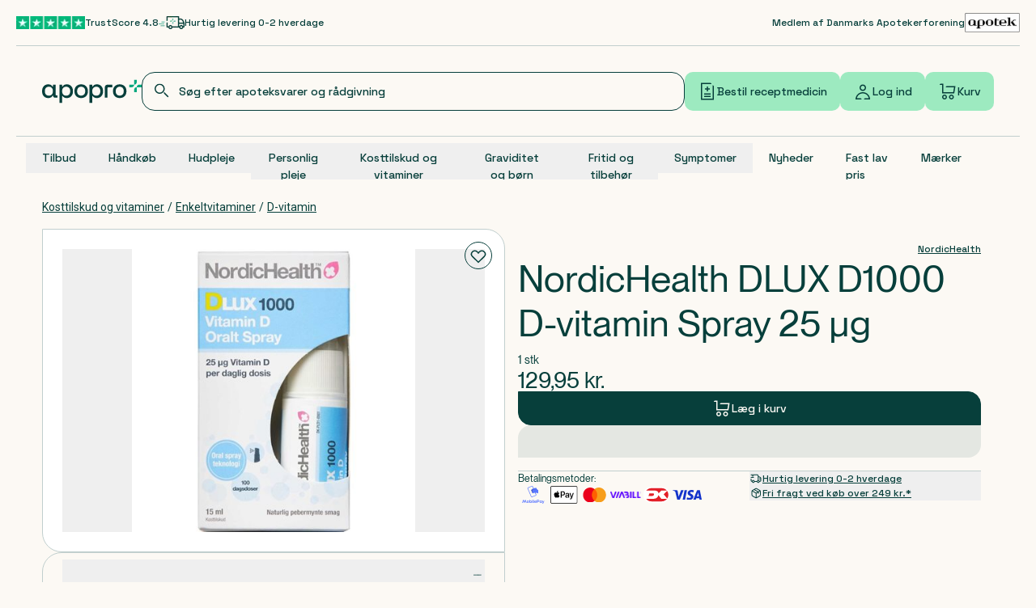

--- FILE ---
content_type: application/javascript
request_url: https://cdn.apopro.dk/2026-01-29-09-24-16/_next/static/chunks/app/(intercepted)/(header-and-footer)/(plp)/(category)/kategori/%5Bcategory%5D/%5B%5B...subcategories%5D%5D/%40main/%40products/page-83b5fbb1b65f537c.js
body_size: 49
content:
(self.webpackChunk_N_E=self.webpackChunk_N_E||[]).push([[198],{},_=>{_.O(0,[1232,3427,7731,5533,3945,8720,6199,765,1212,1356,8334,1291,3107,3724,67,7325,3605,1510,7733,9289,7307,8358,8441,1255,7358],()=>_(_.s=79726)),_N_E=_.O()}]);

--- FILE ---
content_type: application/javascript
request_url: https://cdn.apopro.dk/2026-01-29-09-24-16/_next/static/chunks/app/(intercepted)/(header-and-footer)/(plp)/(category)/kategori/%5Bcategory%5D/%5B%5B...subcategories%5D%5D/%40intro/page-4041b396724e6e4e.js
body_size: 4047
content:
(self.webpackChunk_N_E=self.webpackChunk_N_E||[]).push([[698],{3204:(e,l,t)=>{"use strict";t.d(l,{Pe:()=>i,_6:()=>r,ap:()=>a,kn:()=>s});var n=t(17325);let r={sortBy:"sortBy",page:"page",query:"query",empty:n.u2.bestMatch},s={substances:"substances",category:"category",onSale:"onSale"},i={[n.u2.priceLowHight]:"pricePerUnit-asc",[n.u2.priceHightLow]:"pricePerUnit-desc"},a="plp-navigation";"".concat(n.u2.articles.toLocaleLowerCase(),"-").concat(n.u2.section)},14511:(e,l,t)=>{"use strict";t.d(l,{PlpBanner:()=>p});var n=t(95155),r=t(92284),s=t(2821),i=t(12115),a=t(82969),o=t(62879),d=t(76755),c=t(90751),u=t(17325);let m=e=>{let{children:l,className:t,lineClamp:r=3,hideTextOnMobile:a=!1}=e,o=(0,i.useRef)(null),d=(0,i.useRef)(null),[c,m]=(0,i.useState)(!1),[h,v]=(0,i.useState)(!1),[b,p]=(0,i.useState)(0),[x,g]=(0,i.useState)(!1),f=(0,i.useCallback)(()=>{let e=o.current,l=d.current;if(!e||!l)return;let t=l.style.cssText,n=l.scrollHeight;l.style.cssText=t;let s=(parseFloat(getComputedStyle(l).lineHeight)||20)*r;v(n>s+5),p(c?n:s)},[r,c]);(0,i.useLayoutEffect)(()=>{f()},[l,r,c,f]),(0,i.useLayoutEffect)(()=>{let e=()=>{f()};return window.addEventListener("resize",e),()=>window.removeEventListener("resize",e)},[l,r,c,f]);let w=()=>{x||(g(!0),m(e=>!e),setTimeout(()=>{g(!1)},300))};return(0,n.jsxs)("div",{className:t,children:[(0,n.jsxs)("div",{className:(0,s.A)("flex-col gap-8 md:flex",{hidden:a}),children:[(0,n.jsx)("div",{className:(0,s.A)("overflow-hidden transition-all duration-300 ease-in-out",{["line-clamp-".concat(r)]:!c&&!x,"line-clamp-none":c||x}),ref:o,style:{maxHeight:h?"".concat(b,"px"):"none"},children:(0,n.jsx)("div",{className:"!line-clamp-unset !block",ref:d,children:l})}),h&&(0,n.jsx)("button",{className:(0,s.A)("self-start text-sm underline transition-[color] duration-300 ease-in-out hover:text-green-dark-500 focus:underline focus:outline-none",{"mb-4":c}),onClick:w,type:"button",children:c?u.u2.showLess:u.u2.readMore})]}),a&&(0,n.jsxs)("div",{className:"flex flex-col md:hidden",children:[(0,n.jsx)("div",{className:(0,s.A)("overflow-hidden transition-all duration-300 ease-in-out",{"max-h-0":!c,"mb-4 max-h-screen":c}),children:l}),(0,n.jsx)("button",{className:(0,s.A)("self-start text-sm underline transition-[color] ease-in-out hover:text-green-dark-500 focus:underline focus:outline-none"),onClick:w,type:"button",children:c?u.u2.showLess:u.u2.readMore})]})]})};var h=t(15501),v=t(30246);let b={small:"md:w-1/2 md:pr-[90px]",medium:"md:w-[64%] md:pr-[160px]",large:"md:w-[92%] md:pr-[210px]"},p=e=>{var l;let{id:t,testId:u,image:p,heading:x,headingLevel:g=1,text:f,theme:w,backgroundSize:y="small",hideImageOnMobile:j=!1,isDefaultImage:N}=e,k=(0,v.E)(null==w?void 0:w.background,"bg")||"",P=(0,v.E)(null==w?void 0:w.text,"text"),A=(0,i.useRef)(null);if(!p)return;let S=null==p?void 0:p.url;return(0,n.jsxs)("div",{...(0,o.s1)({testId:u}),className:(0,s.A)("relative flex min-h-[240px] w-full flex-col overflow-hidden rounded-br-[24px] rounded-tl-[24px] bg-green-mid-100 ease-in-out md:rounded-br-md md:rounded-tl-md",P,{"text-white":!w||!(null==w?void 0:w.background)||!(null==w?void 0:w.text),"!min-h-[119px] md:!min-h-[240px]":!(null==p?void 0:p.asset)||j}),id:t,children:[p&&(p.asset||S)&&(0,n.jsx)("div",{className:(0,s.A)("relative right-0 z-10 h-full min-h-36 w-full overflow-hidden md:absolute md:w-[55%]",{"md:!w-[70%]":"small"===y||N,"hidden md:block":j}),children:(0,n.jsx)(d.s,{className:"object-cover !object-right-top",fill:!0,priority:!0,quality:85,sizes:(0,a.o)({sm:"100vw",md:"55vw"},"792px"),src:p})}),(0,n.jsxs)("div",{className:(0,s.A)("relative z-30 flex h-full flex-col gap-4 p-[18px] md:pl-[50px] md:pt-[32px]",null!=(l=b[y])?l:b.medium,{"!min-h-[119px] justify-between md:justify-normal":!(null==p?void 0:p.asset)||j}),ref:A,children:[(0,n.jsx)("div",{className:(0,s.A)("absolute left-0 top-0 -z-1 h-full min-h-[240px] w-full md:rounded-tr-[160px]",k)}),(0,n.jsx)(h.D,{className:"select-none text-balance break-words text-[24px] md:mr-16 md:text-[32px] max-md:hyphens-auto",level:g,children:x}),f&&(0,n.jsx)(m,{className:"text-[14px] opacity-90",hideTextOnMobile:!0,lineClamp:3,children:(0,n.jsx)(r.RK,{components:c.g,value:f.richText})})]})]})}},19771:(e,l,t)=>{"use strict";t.d(l,{Tag:()=>g});var n=t(95155),r=t(52619),s=t.n(r),i=t(12115),a=t(18665),o=t(62879),d=t(45609),c=t(26618),u=t(2821);let m={primary:"fill-sand-light",secondary:"fill-green-dark"},h={primary:"bg-green-dark text-white [&_svg]:hover:fill-green-dark",secondary:"bg-green-light text-green-dark",transparent:"bg-transparent text-green-dark border border-green-dark"},v=e=>{let{color:l,id:t,testId:r,children:s,className:i}=e;return(0,n.jsx)("div",{...(0,o.s1)({testId:r}),className:(0,u.A)("body3 flex items-center justify-center gap-2 rounded-sm p-4 font-mono font-medium !leading-4 transition-all focus-within:outline-4 focus-within:outline-offset-4 focus-within:outline-green-light hover:bg-green-dark-250 hover:text-green-dark",h[l],i),id:t,children:s})};var b=t(63605),p=t(378);let x=e=>{let{children:l,onDelete:t,color:r}=e;return(0,n.jsxs)("div",{className:"bg-gray-900 relative flex flex-row items-center justify-center gap-2 whitespace-nowrap rounded-lg !leading-4","data-dismissible":"chip",children:[(0,n.jsx)("span",{children:l}),(0,n.jsx)("button",{className:"rounded focus-within:outline-1 focus-within:outline-offset-1 focus-within:outline-green-light hover:bg-white/10 active:bg-white/30","data-dismissible-target":"chip",onClick:t,type:"button",children:(0,n.jsx)(p.B,{className:"".concat(m[r]),size:b.lK.ExtraSmall})})]})},g=e=>{var l;let{children:t,className:r,color:u,onDelete:m,onCheckedChange:h,testId:b,id:p,link:g}=e,f=(0,d.z)(p),[w,y]=(0,i.useState)(!1),j=(0,a.o)(g),N=(0,n.jsxs)(n.Fragment,{children:[m&&(0,n.jsx)(x,{color:u,onDelete:()=>{m&&m()},children:t}),h&&(0,n.jsx)(c.S,{checked:w,className:"[&>label]:!body3",id:"".concat(f,"-tag-checkbox"),label:t,onCheckedChange:e=>{h&&h(e),y(e)},reversed:!0,size:"small"}),!h&&!m&&(0,n.jsx)("div",{className:"body3 !leading-4",children:t})]});return j&&j.url?(0,n.jsx)(s(),{className:"rounded-sm leading-4 transition-all focus-within:outline-4 focus-within:outline-offset-2 focus-within:outline-green-light",href:j.url,prefetch:j.prefetch,rel:j.rel,target:j.newTab?"_blank":void 0,children:(0,n.jsx)(v,{...(0,o.Mm)({testId:b},"link"),className:r,color:u,id:f,children:null!=(l=j.mobileLabel)?l:j.label})}):(0,n.jsx)(v,{className:r,color:u,id:f,testId:b,children:N})}},26618:(e,l,t)=>{"use strict";t.d(l,{S:()=>h});var n=t(95155),r=t(2821),s=t(62879),i=t(17325),a=t(45609),o=t(38162),d=t(12115);let c={hover:"hover:bg-green-dark-300 disabled:hover:bg-transparent transition-all",focus:"ring-green-mid-100 focus-visible:border-green-mid-100 focus-visible:outline-none",base:{global:"bg-white relative border border-primary flex",normal:"min-w-6 h-6 w-6 rounded-[8px]",small:"min-w-4 h-4 w-4 rounded-[6px]"},disabled:"disabled:cursor-not-allowed disabled:opacity-25",checked:{normal:"h-4 w-4 rounded-[4px]",small:"h-2 w-2 rounded-[3px] "}},u={base:e=>"".concat(c.hover," ").concat(c.focus," ").concat(c.disabled," ").concat(c.base.global," ").concat("normal"===e?c.base.normal:c.base.small),fill:e=>"".concat("normal"===e?c.checked.normal:c.checked.small)},m=(0,d.forwardRef)((e,l)=>{let{className:t,size:s="normal",...i}=e;return(0,n.jsx)(o.bL,{className:(0,r.A)(u.base(s),t),ref:l,...i,children:(0,n.jsx)(o.C1,{className:(0,r.A)("flex h-full w-full items-center justify-center text-current"),children:(0,n.jsx)("div",{className:(0,r.A)("pointer-events-none absolute bg-green-dark",u.fill(s))})})})});m.displayName=o.bL.displayName;let h=e=>{let{label:l,className:t,id:o,checkboxIconClassName:d,size:c="normal",testId:u,reversed:h,labelClassName:v,...b}=e,p=(0,a.z)(o);return(0,n.jsxs)("div",{...(0,s.s1)({testId:u}),className:(0,r.A)("flex items-center gap-2",{"flex-row-reverse":h},t),children:[(0,n.jsx)(m,{id:p,...b,...(0,s.pg)({testId:u},"checkbox-input"),"aria-label":"".concat(l||"input","-").concat(i.u2.checkbox),className:d,size:c}),l&&(0,n.jsx)("label",{className:(0,r.A)("font-mono !leading-4",{"cursor-not-allowed opacity-25":b.disabled,body3:"normal"===c,body4:"small"===c},v),htmlFor:p,children:l})]})}},55154:(e,l,t)=>{"use strict";t.r(l),t.d(l,{Navigation:()=>p});var n=t(95155),r=t(3204),s=t(2821),i=t(20063),a=t(12115),o=t(75967),d=t(62879),c=t(91394),u=t(91510),m=t(22155),h=t(92371),v=t(19771);let b=e=>{var l;let{id:t,testId:r,categories:b}=e,p=(0,i.useParams)(),x=(0,a.useRef)(null),[g,f]=(0,a.useState)(!1),[w,y]=(0,a.useState)(null==(l=window)?void 0:l.plpNavigationOffset),j=(0,a.useMemo)(()=>{var e;return[null==b?void 0:b.parent,null==b?void 0:b.currentSlug,...null!=(e=b.children)?e:[]].filter(e=>null!==e)},[b]),N=(0,a.useMemo)(()=>{var e;let l;if(!(null==(e=p.subcategories)?void 0:e.length))return 0;let t=(l=[p.category,...p.subcategories].map(decodeURIComponent),o.q.products.byCategory(l.join("/")).toLocaleLowerCase()),n=j.findIndex(e=>"/".concat(e.slug)===t,[]);return n>=0?n:0},[p.category,p.subcategories,j]);return(0,a.useEffect)(()=>{if(null==x?void 0:x.current){var e,l,t,n;let r=(null==x||null==(l=x.current)||null==(e=l.getBoundingClientRect())?void 0:e.top)+(null==(t=window)?void 0:t.scrollY)-w;null==(n=window)||n.scrollTo({top:r,behavior:"instant"}),window.plpNavigationOffset=void 0,y(void 0)}},[]),(0,a.useEffect)(()=>{if(null==x?void 0:x.current){var e;let l=null==x||null==(e=x.current)?void 0:e.querySelector("div:first-child");l&&f(l.scrollWidth>l.clientWidth)}},[]),(0,n.jsx)(m.FN,{...(0,d.s1)({testId:r}),className:"group w-full border-b border-green-dark-250 pb-4 transition-all",id:t,initialItemIndex:N,opts:{align:"start",dragFree:!0},screenReaderHeading:null==b?void 0:b.currentSlug.name,screenReaderItemLabel:null==b?void 0:b.currentSlug.name,children:(0,n.jsxs)("div",{className:(0,s.A)("relative flex items-center gap-2 md:gap-4 [&>div]:flex [&>div]:flex-1",{"[&>div]:min-w-[85%]":g}),ref:x,children:[g&&(0,n.jsx)(h.p,{className:(0,s.A)(c.F.visibilityStyles,c.F.navigationPositionStyles,"!top-2 !bg-green-dark"),variant:u.Ak.Primary}),(0,n.jsx)(m.Wk,{className:"w-full gap-2",children:null==j?void 0:j.map((e,l)=>{let t=l===N;return(0,n.jsx)(m.A7,{className:"relative py-1 !pr-0",children:(0,n.jsx)(v.Tag,{className:"h-[46px] !font-sans",color:t?"primary":"transparent",id:e.slug,link:{label:e.name,url:o.q.products.byCategory(e.slug),openInNewTab:!1,linkVariant:"externalLink",prefetch:!0},testId:"plp-tag-".concat(l+1),children:e.name},e.slug)},"subcategory-".concat(l))})}),g&&(0,n.jsx)(h.P,{className:(0,s.A)(c.F.visibilityStyles,c.F.navigationPositionStyles,"!top-2 !bg-green-dark"),variant:u.Ak.Primary})]})})},p=e=>{let{categories:l}=e;return(0,n.jsx)("section",{className:"container h-full overflow-y-visible",children:(0,n.jsx)(b,{categories:l,id:r.ap,testId:r.ap})})}},91923:(e,l,t)=>{Promise.resolve().then(t.bind(t,75457)),Promise.resolve().then(t.bind(t,61499)),Promise.resolve().then(t.bind(t,60839)),Promise.resolve().then(t.bind(t,73925)),Promise.resolve().then(t.bind(t,73513)),Promise.resolve().then(t.bind(t,8715)),Promise.resolve().then(t.bind(t,69694)),Promise.resolve().then(t.bind(t,33889)),Promise.resolve().then(t.bind(t,88148)),Promise.resolve().then(t.bind(t,78694)),Promise.resolve().then(t.bind(t,41846)),Promise.resolve().then(t.t.bind(t,26649,23)),Promise.resolve().then(t.bind(t,87711)),Promise.resolve().then(t.bind(t,35058)),Promise.resolve().then(t.t.bind(t,78277,23)),Promise.resolve().then(t.t.bind(t,85781,23)),Promise.resolve().then(t.bind(t,15964)),Promise.resolve().then(t.bind(t,35104)),Promise.resolve().then(t.bind(t,89961)),Promise.resolve().then(t.bind(t,55154)),Promise.resolve().then(t.bind(t,14511)),Promise.resolve().then(t.t.bind(t,52619,23)),Promise.resolve().then(t.t.bind(t,81356,23))}},e=>{e.O(0,[1232,3427,7731,5533,3945,8720,6199,765,1212,1356,8334,1291,3107,5275,8072,505,4211,7325,3605,1510,7733,9289,3664,9565,3188,8441,1255,7358],()=>e(e.s=91923)),_N_E=e.O()}]);
//# sourceMappingURL=page-4041b396724e6e4e.js.map

--- FILE ---
content_type: application/javascript
request_url: https://cdn.apopro.dk/2026-01-29-09-24-16/_next/static/chunks/765-d6a0cebae3a57515.js
body_size: 535
content:
"use strict";(self.webpackChunk_N_E=self.webpackChunk_N_E||[]).push([[765],{13140:(e,t,r)=>{r.d(t,{$$:()=>i,ML:()=>a,d7:()=>o,mQ:()=>f});var u=r(12115);let n="undefined"!=typeof window,c=()=>{},s=n?window:void 0;function a(...e){let t,r,o,f=s;"string"==typeof e[0]?[t,r,o]=e:[f,t,r,o]=e;let i=(0,u.useRef)(r),l=(0,u.useRef)(c);return(0,u.useEffect)(()=>{i.current=r},[r]),(0,u.useEffect)(()=>{var e;let r,u=null!==(r=e=f)&&"object"==typeof r&&Object.prototype.hasOwnProperty.call(r,"current")?e.current:e;if(n&&u)return u.addEventListener(t,i.current,o),l.current=()=>{u.removeEventListener(t,i.current,o)},l.current},[t,f,o]),l.current}function o(e,t){let[r,n]=(0,u.useState)(e);return((0,u.useEffect)(()=>{let r=setTimeout(()=>n(e),t);return()=>clearTimeout(r)},[e,t]),t<=0)?e:r}function f(){var e;let[t,r]=(0,u.useState)(!1);return e=()=>{r(!0)},(0,u.useEffect)(e,[]),t}function i(e,t,r){let{immediate:n=!1,paused:c=!1}=r||{},s=(0,u.useRef)(e),a=(0,u.useRef)();(0,u.useEffect)(()=>{s.current=e,!c&&n&&e()},[e,n,c]),(0,u.useEffect)(()=>a.current&&c?void clearInterval(a.current):(a.current=setInterval(()=>s.current(),t),()=>a.current&&clearInterval(a.current)),[t,c])}n&&window.document,n&&window.navigator},20063:(e,t,r)=>{var u=r(47260);r.o(u,"useParams")&&r.d(t,{useParams:function(){return u.useParams}}),r.o(u,"usePathname")&&r.d(t,{usePathname:function(){return u.usePathname}}),r.o(u,"useRouter")&&r.d(t,{useRouter:function(){return u.useRouter}}),r.o(u,"useSearchParams")&&r.d(t,{useSearchParams:function(){return u.useSearchParams}})}}]);
//# sourceMappingURL=765-d6a0cebae3a57515.js.map

--- FILE ---
content_type: application/javascript
request_url: https://cdn.apopro.dk/2026-01-29-09-24-16/_next/static/chunks/6592-25dc3930481bab22.js
body_size: 2856
content:
"use strict";(self.webpackChunk_N_E=self.webpackChunk_N_E||[]).push([[4211,6592],{4853:(e,t)=>{Object.defineProperty(t,"__esModule",{value:!0}),!function(e,t){for(var r in t)Object.defineProperty(e,r,{enumerable:!0,get:t[r]})}(t,{cancelIdleCallback:function(){return n},requestIdleCallback:function(){return r}});let r="undefined"!=typeof self&&self.requestIdleCallback&&self.requestIdleCallback.bind(window)||function(e){let t=Date.now();return self.setTimeout(function(){e({didTimeout:!1,timeRemaining:function(){return Math.max(0,50-(Date.now()-t))}})},1)},n="undefined"!=typeof self&&self.cancelIdleCallback&&self.cancelIdleCallback.bind(window)||function(e){return clearTimeout(e)};("function"==typeof t.default||"object"==typeof t.default&&null!==t.default)&&void 0===t.default.__esModule&&(Object.defineProperty(t.default,"__esModule",{value:!0}),Object.assign(t.default,t),e.exports=t.default)},34695:(e,t,r)=>{r.d(t,{C:()=>a,V:()=>l});var n=r(12115),a=(0,n.createContext)(void 0),l=function(){return(0,n.useContext)(a)}},38162:(e,t,r)=>{r.d(t,{C1:()=>C,bL:()=>k});var n=r(12115),a=r(94446),l=r(3468),i=r(92556),u=r(23558),o=r(78108),s=r(84288),c=r(76842),d=r(88142),f=r(95155),p="Checkbox",[y,b]=(0,l.A)(p),[h,v]=y(p);function _(e){let{__scopeCheckbox:t,checked:r,children:a,defaultChecked:l,disabled:i,form:o,name:s,onCheckedChange:c,required:d,value:y="on",internal_do_not_use_render:b}=e,[v,_]=(0,u.i)({prop:r,defaultProp:null!=l&&l,onChange:c,caller:p}),[m,g]=n.useState(null),[k,x]=n.useState(null),C=n.useRef(!1),w=!m||!!o||!!m.closest("form"),I={checked:v,disabled:i,setChecked:_,control:m,setControl:g,name:s,form:o,value:y,hasConsumerStoppedPropagationRef:C,required:d,defaultChecked:!E(l)&&l,isFormControl:w,bubbleInput:k,setBubbleInput:x};return(0,f.jsx)(h,{scope:t,...I,children:"function"==typeof b?b(I):a})}var m="CheckboxTrigger",g=n.forwardRef((e,t)=>{let{__scopeCheckbox:r,onKeyDown:l,onClick:u,...o}=e,{control:s,value:c,disabled:p,checked:y,required:b,setControl:h,setChecked:_,hasConsumerStoppedPropagationRef:g,isFormControl:k,bubbleInput:x}=v(m,r),C=(0,a.s)(t,h),w=n.useRef(y);return n.useEffect(()=>{let e=null==s?void 0:s.form;if(e){let t=()=>_(w.current);return e.addEventListener("reset",t),()=>e.removeEventListener("reset",t)}},[s,_]),(0,f.jsx)(d.sG.button,{type:"button",role:"checkbox","aria-checked":E(y)?"mixed":y,"aria-required":b,"data-state":j(y),"data-disabled":p?"":void 0,disabled:p,value:c,...o,ref:C,onKeyDown:(0,i.mK)(l,e=>{"Enter"===e.key&&e.preventDefault()}),onClick:(0,i.mK)(u,e=>{_(e=>!!E(e)||!e),x&&k&&(g.current=e.isPropagationStopped(),g.current||e.stopPropagation())})})});g.displayName=m;var k=n.forwardRef((e,t)=>{let{__scopeCheckbox:r,name:n,checked:a,defaultChecked:l,required:i,disabled:u,value:o,onCheckedChange:s,form:c,...d}=e;return(0,f.jsx)(_,{__scopeCheckbox:r,checked:a,defaultChecked:l,disabled:u,required:i,onCheckedChange:s,name:n,form:c,value:o,internal_do_not_use_render:e=>{let{isFormControl:n}=e;return(0,f.jsxs)(f.Fragment,{children:[(0,f.jsx)(g,{...d,ref:t,__scopeCheckbox:r}),n&&(0,f.jsx)(I,{__scopeCheckbox:r})]})}})});k.displayName=p;var x="CheckboxIndicator",C=n.forwardRef((e,t)=>{let{__scopeCheckbox:r,forceMount:n,...a}=e,l=v(x,r);return(0,f.jsx)(c.C,{present:n||E(l.checked)||!0===l.checked,children:(0,f.jsx)(d.sG.span,{"data-state":j(l.checked),"data-disabled":l.disabled?"":void 0,...a,ref:t,style:{pointerEvents:"none",...e.style}})})});C.displayName=x;var w="CheckboxBubbleInput",I=n.forwardRef((e,t)=>{let{__scopeCheckbox:r,...l}=e,{control:i,hasConsumerStoppedPropagationRef:u,checked:c,defaultChecked:p,required:y,disabled:b,name:h,value:_,form:m,bubbleInput:g,setBubbleInput:k}=v(w,r),x=(0,a.s)(t,k),C=(0,o.Z)(c),I=(0,s.X)(i);n.useEffect(()=>{if(!g)return;let e=Object.getOwnPropertyDescriptor(window.HTMLInputElement.prototype,"checked").set,t=!u.current;if(C!==c&&e){let r=new Event("click",{bubbles:t});g.indeterminate=E(c),e.call(g,!E(c)&&c),g.dispatchEvent(r)}},[g,C,c,u]);let j=n.useRef(!E(c)&&c);return(0,f.jsx)(d.sG.input,{type:"checkbox","aria-hidden":!0,defaultChecked:null!=p?p:j.current,required:y,disabled:b,name:h,value:_,form:m,...l,tabIndex:-1,ref:x,style:{...l.style,...I,position:"absolute",pointerEvents:"none",opacity:0,margin:0,transform:"translateX(-100%)"}})});function E(e){return"indeterminate"===e}function j(e){return E(e)?"indeterminate":e?"checked":"unchecked"}I.displayName=w},41402:(e,t,r)=>{Object.defineProperty(t,"__esModule",{value:!0}),!function(e,t){for(var r in t)Object.defineProperty(e,r,{enumerable:!0,get:t[r]})}(t,{default:function(){return v},handleClientScriptLoad:function(){return y},initScriptLoader:function(){return b}});let n=r(28140),a=r(49417),l=r(95155),i=n._(r(47650)),u=a._(r(12115)),o=r(82073),s=r(94681),c=r(4853),d=new Map,f=new Set,p=e=>{let{src:t,id:r,onLoad:n=()=>{},onReady:a=null,dangerouslySetInnerHTML:l,children:u="",strategy:o="afterInteractive",onError:c,stylesheets:p}=e,y=r||t;if(y&&f.has(y))return;if(d.has(t)){f.add(y),d.get(t).then(n,c);return}let b=()=>{a&&a(),f.add(y)},h=document.createElement("script"),v=new Promise((e,t)=>{h.addEventListener("load",function(t){e(),n&&n.call(this,t),b()}),h.addEventListener("error",function(e){t(e)})}).catch(function(e){c&&c(e)});l?(h.innerHTML=l.__html||"",b()):u?(h.textContent="string"==typeof u?u:Array.isArray(u)?u.join(""):"",b()):t&&(h.src=t,d.set(t,v)),(0,s.setAttributesFromProps)(h,e),"worker"===o&&h.setAttribute("type","text/partytown"),h.setAttribute("data-nscript",o),p&&(e=>{if(i.default.preinit)return e.forEach(e=>{i.default.preinit(e,{as:"style"})});{let t=document.head;e.forEach(e=>{let r=document.createElement("link");r.type="text/css",r.rel="stylesheet",r.href=e,t.appendChild(r)})}})(p),document.body.appendChild(h)};function y(e){let{strategy:t="afterInteractive"}=e;"lazyOnload"===t?window.addEventListener("load",()=>{(0,c.requestIdleCallback)(()=>p(e))}):p(e)}function b(e){e.forEach(y),[...document.querySelectorAll('[data-nscript="beforeInteractive"]'),...document.querySelectorAll('[data-nscript="beforePageRender"]')].forEach(e=>{let t=e.id||e.getAttribute("src");f.add(t)})}function h(e){let{id:t,src:r="",onLoad:n=()=>{},onReady:a=null,strategy:s="afterInteractive",onError:d,stylesheets:y,...b}=e,{updateScripts:h,scripts:v,getIsSsr:_,appDir:m,nonce:g}=(0,u.useContext)(o.HeadManagerContext);g=b.nonce||g;let k=(0,u.useRef)(!1);(0,u.useEffect)(()=>{let e=t||r;k.current||(a&&e&&f.has(e)&&a(),k.current=!0)},[a,t,r]);let x=(0,u.useRef)(!1);if((0,u.useEffect)(()=>{if(!x.current){if("afterInteractive"===s)p(e);else"lazyOnload"===s&&("complete"===document.readyState?(0,c.requestIdleCallback)(()=>p(e)):window.addEventListener("load",()=>{(0,c.requestIdleCallback)(()=>p(e))}));x.current=!0}},[e,s]),("beforeInteractive"===s||"worker"===s)&&(h?(v[s]=(v[s]||[]).concat([{id:t,src:r,onLoad:n,onReady:a,onError:d,...b,nonce:g}]),h(v)):_&&_()?f.add(t||r):_&&!_()&&p({...e,nonce:g})),m){if(y&&y.forEach(e=>{i.default.preinit(e,{as:"style"})}),"beforeInteractive"===s)if(!r)return b.dangerouslySetInnerHTML&&(b.children=b.dangerouslySetInnerHTML.__html,delete b.dangerouslySetInnerHTML),(0,l.jsx)("script",{nonce:g,dangerouslySetInnerHTML:{__html:"(self.__next_s=self.__next_s||[]).push("+JSON.stringify([0,{...b,id:t}])+")"}});else return i.default.preload(r,b.integrity?{as:"script",integrity:b.integrity,nonce:g,crossOrigin:b.crossOrigin}:{as:"script",nonce:g,crossOrigin:b.crossOrigin}),(0,l.jsx)("script",{nonce:g,dangerouslySetInnerHTML:{__html:"(self.__next_s=self.__next_s||[]).push("+JSON.stringify([r,{...b,id:t}])+")"}});"afterInteractive"===s&&r&&i.default.preload(r,b.integrity?{as:"script",integrity:b.integrity,nonce:g,crossOrigin:b.crossOrigin}:{as:"script",nonce:g,crossOrigin:b.crossOrigin})}return null}Object.defineProperty(h,"__nextScript",{value:!0});let v=h;("function"==typeof t.default||"object"==typeof t.default&&null!==t.default)&&void 0===t.default.__esModule&&(Object.defineProperty(t.default,"__esModule",{value:!0}),Object.assign(t.default,t),e.exports=t.default)},68321:(e,t,r)=>{r.d(t,{default:()=>a.a});var n=r(41402),a=r.n(n)},78108:(e,t,r)=>{r.d(t,{Z:()=>a});var n=r(12115);function a(e){let t=n.useRef({value:e,previous:e});return n.useMemo(()=>(t.current.value!==e&&(t.current.previous=t.current.value,t.current.value=e),t.current.previous),[e])}}}]);
//# sourceMappingURL=6592-25dc3930481bab22.js.map

--- FILE ---
content_type: application/javascript
request_url: https://cdn.apopro.dk/2026-01-29-09-24-16/_next/static/chunks/app/(intercepted)/(header-and-footer)/(plp)/(category)/kategori/%5Bcategory%5D/%5B%5B...subcategories%5D%5D/%40main/%40body/page-e03b2b3f3a861dce.js
body_size: 1827
content:
(self.webpackChunk_N_E=self.webpackChunk_N_E||[]).push([[453,4036,7740,8111,8542],{4853:(e,t)=>{"use strict";Object.defineProperty(t,"__esModule",{value:!0}),!function(e,t){for(var n in t)Object.defineProperty(e,n,{enumerable:!0,get:t[n]})}(t,{cancelIdleCallback:function(){return r},requestIdleCallback:function(){return n}});let n="undefined"!=typeof self&&self.requestIdleCallback&&self.requestIdleCallback.bind(window)||function(e){let t=Date.now();return self.setTimeout(function(){e({didTimeout:!1,timeRemaining:function(){return Math.max(0,50-(Date.now()-t))}})},1)},r="undefined"!=typeof self&&self.cancelIdleCallback&&self.cancelIdleCallback.bind(window)||function(e){return clearTimeout(e)};("function"==typeof t.default||"object"==typeof t.default&&null!==t.default)&&void 0===t.default.__esModule&&(Object.defineProperty(t.default,"__esModule",{value:!0}),Object.assign(t.default,t),e.exports=t.default)},34695:(e,t,n)=>{"use strict";n.d(t,{C:()=>i,V:()=>l});var r=n(12115),i=(0,r.createContext)(void 0),l=function(){return(0,r.useContext)(i)}},41402:(e,t,n)=>{"use strict";Object.defineProperty(t,"__esModule",{value:!0}),!function(e,t){for(var n in t)Object.defineProperty(e,n,{enumerable:!0,get:t[n]})}(t,{default:function(){return v},handleClientScriptLoad:function(){return h},initScriptLoader:function(){return p}});let r=n(28140),i=n(49417),l=n(95155),s=r._(n(47650)),o=i._(n(12115)),a=n(82073),d=n(94681),u=n(4853),c=new Map,f=new Set,b=e=>{let{src:t,id:n,onLoad:r=()=>{},onReady:i=null,dangerouslySetInnerHTML:l,children:o="",strategy:a="afterInteractive",onError:u,stylesheets:b}=e,h=n||t;if(h&&f.has(h))return;if(c.has(t)){f.add(h),c.get(t).then(r,u);return}let p=()=>{i&&i(),f.add(h)},m=document.createElement("script"),v=new Promise((e,t)=>{m.addEventListener("load",function(t){e(),r&&r.call(this,t),p()}),m.addEventListener("error",function(e){t(e)})}).catch(function(e){u&&u(e)});l?(m.innerHTML=l.__html||"",p()):o?(m.textContent="string"==typeof o?o:Array.isArray(o)?o.join(""):"",p()):t&&(m.src=t,c.set(t,v)),(0,d.setAttributesFromProps)(m,e),"worker"===a&&m.setAttribute("type","text/partytown"),m.setAttribute("data-nscript",a),b&&(e=>{if(s.default.preinit)return e.forEach(e=>{s.default.preinit(e,{as:"style"})});{let t=document.head;e.forEach(e=>{let n=document.createElement("link");n.type="text/css",n.rel="stylesheet",n.href=e,t.appendChild(n)})}})(b),document.body.appendChild(m)};function h(e){let{strategy:t="afterInteractive"}=e;"lazyOnload"===t?window.addEventListener("load",()=>{(0,u.requestIdleCallback)(()=>b(e))}):b(e)}function p(e){e.forEach(h),[...document.querySelectorAll('[data-nscript="beforeInteractive"]'),...document.querySelectorAll('[data-nscript="beforePageRender"]')].forEach(e=>{let t=e.id||e.getAttribute("src");f.add(t)})}function m(e){let{id:t,src:n="",onLoad:r=()=>{},onReady:i=null,strategy:d="afterInteractive",onError:c,stylesheets:h,...p}=e,{updateScripts:m,scripts:v,getIsSsr:_,appDir:y,nonce:g}=(0,o.useContext)(a.HeadManagerContext);g=p.nonce||g;let P=(0,o.useRef)(!1);(0,o.useEffect)(()=>{let e=t||n;P.current||(i&&e&&f.has(e)&&i(),P.current=!0)},[i,t,n]);let O=(0,o.useRef)(!1);if((0,o.useEffect)(()=>{if(!O.current){if("afterInteractive"===d)b(e);else"lazyOnload"===d&&("complete"===document.readyState?(0,u.requestIdleCallback)(()=>b(e)):window.addEventListener("load",()=>{(0,u.requestIdleCallback)(()=>b(e))}));O.current=!0}},[e,d]),("beforeInteractive"===d||"worker"===d)&&(m?(v[d]=(v[d]||[]).concat([{id:t,src:n,onLoad:r,onReady:i,onError:c,...p,nonce:g}]),m(v)):_&&_()?f.add(t||n):_&&!_()&&b({...e,nonce:g})),y){if(h&&h.forEach(e=>{s.default.preinit(e,{as:"style"})}),"beforeInteractive"===d)if(!n)return p.dangerouslySetInnerHTML&&(p.children=p.dangerouslySetInnerHTML.__html,delete p.dangerouslySetInnerHTML),(0,l.jsx)("script",{nonce:g,dangerouslySetInnerHTML:{__html:"(self.__next_s=self.__next_s||[]).push("+JSON.stringify([0,{...p,id:t}])+")"}});else return s.default.preload(n,p.integrity?{as:"script",integrity:p.integrity,nonce:g,crossOrigin:p.crossOrigin}:{as:"script",nonce:g,crossOrigin:p.crossOrigin}),(0,l.jsx)("script",{nonce:g,dangerouslySetInnerHTML:{__html:"(self.__next_s=self.__next_s||[]).push("+JSON.stringify([n,{...p,id:t}])+")"}});"afterInteractive"===d&&n&&s.default.preload(n,p.integrity?{as:"script",integrity:p.integrity,nonce:g,crossOrigin:p.crossOrigin}:{as:"script",nonce:g,crossOrigin:p.crossOrigin})}return null}Object.defineProperty(m,"__nextScript",{value:!0});let v=m;("function"==typeof t.default||"object"==typeof t.default&&null!==t.default)&&void 0===t.default.__esModule&&(Object.defineProperty(t.default,"__esModule",{value:!0}),Object.assign(t.default,t),e.exports=t.default)},68321:(e,t,n)=>{"use strict";n.d(t,{default:()=>i.a});var r=n(41402),i=n.n(r)},85827:(e,t,n)=>{Promise.resolve().then(n.bind(n,75457)),Promise.resolve().then(n.bind(n,61499)),Promise.resolve().then(n.bind(n,60839)),Promise.resolve().then(n.bind(n,73925)),Promise.resolve().then(n.bind(n,73513)),Promise.resolve().then(n.bind(n,8715)),Promise.resolve().then(n.bind(n,69694)),Promise.resolve().then(n.bind(n,33889)),Promise.resolve().then(n.bind(n,88148)),Promise.resolve().then(n.t.bind(n,85781,23)),Promise.resolve().then(n.bind(n,78694)),Promise.resolve().then(n.bind(n,41846)),Promise.resolve().then(n.t.bind(n,26649,23)),Promise.resolve().then(n.bind(n,87711)),Promise.resolve().then(n.bind(n,35058)),Promise.resolve().then(n.t.bind(n,78277,23)),Promise.resolve().then(n.bind(n,15964)),Promise.resolve().then(n.bind(n,35104)),Promise.resolve().then(n.bind(n,89961)),Promise.resolve().then(n.t.bind(n,52619,23)),Promise.resolve().then(n.t.bind(n,81356,23))}},e=>{e.O(0,[1232,3427,7731,5533,3945,8720,6199,765,1212,1356,8334,1291,3107,5275,8072,505,7325,3605,1510,7733,9289,3664,9565,3188,8441,1255,7358],()=>e(e.s=85827)),_N_E=e.O()}]);
//# sourceMappingURL=page-e03b2b3f3a861dce.js.map

--- FILE ---
content_type: application/javascript
request_url: https://cdn.apopro.dk/2026-01-29-09-24-16/_next/static/chunks/app/error-d1c1bdfb6dec7e56.js
body_size: 1396
content:
(self.webpackChunk_N_E=self.webpackChunk_N_E||[]).push([[8039],{30044:(e,r,l)=>{Promise.resolve().then(l.bind(l,49567))},34695:(e,r,l)=>{"use strict";l.d(r,{C:()=>t,V:()=>s});var a=l(12115),t=(0,a.createContext)(void 0),s=function(){return(0,a.useContext)(t)}},35058:(e,r,l)=>{"use strict";l.r(r),l.d(r,{ErrorFullPageFallback:()=>m});var a=l(95155),t=l(17325),s=l(73513),o=l(91510),d=l(15501),i=l(63520),c=l(37257);let n={message:(0,a.jsxs)(a.Fragment,{children:[t.u2.default500Or404ErrorMessage,(0,a.jsx)("br",{}),(0,a.jsx)("br",{}),t.u2.defaultErrorEmailMessage," ",(0,a.jsx)("a",{className:"underline",href:"mailto:apoteket@apopro.dk",children:"apoteket@apopro.dk"}),"."]}),action:{label:t.u2.goToHomepage,url:"/",mobileLabel:null}},m=e=>{var r,l,t;(0,c.j)({code:e.code,error:e.error,type:"page"});let{action:m}=404===e.code?e:n,x=null!=(t=null!=(l=null==e?void 0:e.message)?l:e.message)?t:n.message;return(0,a.jsx)("div",{"aria-relevant":"additions",className:"mb-20 min-h-[300px] overflow-x-hidden md:min-h-[600px] max-md:-mt-8",children:(0,a.jsxs)("div",{className:"container relative flex flex-col-reverse md:flex-col",children:[(0,a.jsxs)("div",{className:"lg:ml-30",children:[(0,a.jsxs)("div",{className:"mb-6 md:mt-16 md:max-w-80 xl:max-w-prose",children:[(0,a.jsx)(d.D,{className:"mb-0 !text-7xl md:mb-2",level:1,typography:"heading0",children:e.code.toString()}),404!==e.code&&(null==(r=e.error)?void 0:r.digest)&&(0,a.jsxs)("p",{children:["#",e.error.digest]}),(0,a.jsx)("p",{className:"whitespace-pre-wrap text-lg font-normal md:text-xl",children:x})]}),m&&m.url&&(0,a.jsx)(s.default,{...m,subVariant:o.mV.ButtonLink,tracking:null,url:m.url,variant:o.Ak.Primary,children:(0,a.jsx)(o.EE,{label:m.label,mobileLabel:m.mobileLabel})})]}),(0,a.jsx)(i.p,{className:"-right-4 top-0 ml-auto min-w-[250px] max-w-[17rem] translate-x-16 md:absolute md:left-1/2 md:top-5 md:min-w-[270px] md:max-w-[32rem] lg:left-auto lg:right-0 max-md:-mb-4"})]})})}},37257:(e,r,l)=>{"use strict";l.d(r,{j:()=>o});var a=l(34695),t=l(13140),s=l(12115);let o=e=>{let{code:r,error:l,disabled:o,type:d}=e,i=(0,t.mQ)(),c=(0,a.V)();(0,s.useEffect)(()=>{i&&!o&&c&&("page"===d?c.trackException({error:l,exception:l,severityLevel:500===r?4:3,properties:{errorPage:r}}):"block"===d&&c.trackException({error:l,exception:l,severityLevel:4,properties:{errorBlock:!0}}))},[r,l,i,o])}},49567:(e,r,l)=>{"use strict";l.r(r),l.d(r,{default:()=>s});var a=l(95155),t=l(62566);let s=e=>{let{error:r}=e;return(0,a.jsx)("main",{className:"flex h-screen flex-col",children:(0,a.jsx)("div",{className:"relative md:mt-30",children:(0,a.jsx)(t.r,{code:500,error:r})})})}},62566:(e,r,l)=>{"use strict";l.d(r,{q:()=>a.ErrorBlockFallback,r:()=>t.ErrorFullPageFallback});var a=l(87711),t=l(35058)},87711:(e,r,l)=>{"use strict";l.r(r),l.d(r,{ErrorBlockFallback:()=>d});var a=l(95155),t=l(17325),s=l(63605),o=l(37257);let d=e=>{let{message:r=t.u2.defaultErrorMessage,trackError:l=!0,blockName:d,operation:i}=e;return(0,o.j)({disabled:!l,error:Error("'".concat(d,"' block error - ").concat(r," ").concat(i?"| Operation: ".concat(i):"")),type:"block"}),(0,a.jsxs)("div",{className:"flex flex-wrap gap-4 rounded-sm border border-solid border-green-dark bg-sand-light p-6 text-green-dark md:align-middle",children:[(0,a.jsx)(s.tl,{className:"fill-green-dark",size:s.lK.Medium}),(0,a.jsx)("div",{className:"my-auto text-xl font-normal md:text-2xl",children:r})]})}}},e=>{e.O(0,[1232,3427,7731,5533,3945,8720,6199,765,1212,7325,3605,1510,7733,8441,1255,7358],()=>e(e.s=30044)),_N_E=e.O()}]);
//# sourceMappingURL=error-d1c1bdfb6dec7e56.js.map

--- FILE ---
content_type: application/javascript
request_url: https://cdn.apopro.dk/2026-01-29-09-24-16/_next/static/chunks/app/(intercepted)/layout-2ea6f6bc08ac9e70.js
body_size: 13342
content:
(self.webpackChunk_N_E=self.webpackChunk_N_E||[]).push([[540],{145:(e,t,r)=>{"use strict";r.d(t,{x:()=>s});var n=r(95155),a=r(35830),l=r(52376);r(17325);let i=function(e){let t=arguments.length>1&&void 0!==arguments[1]?arguments[1]:{format:"png"},r=new URLSearchParams;return t.width&&r.append("width",t.width.toString()),t.height&&r.append("height",t.height.toString()),t.format&&r.append("format",t.format),t.quality&&r.append("quality",t.quality.toString()),t.mode&&r.append("mode",t.mode),t.anchor&&r.append("anchor",t.anchor),t.backgroundColor&&r.append("bgcolor",t.backgroundColor),r.toString()?"".concat(e,"?").concat(r.toString()):e},o=e=>{let{src:t,width:r,quality:n}=e;return i(t,{width:r,quality:n})},s=e=>{let{alt:t,src:r,className:i,mobileRoundedCorners:s,mobileRoundedSize:c,roundedCorners:d,roundedSize:u,...m}=e;return(0,n.jsx)(l.o,{className:i,mobileRoundedCorners:s,mobileRoundedSize:c,roundedCorners:d,roundedSize:u,children:(0,n.jsx)(a.E,{...m,alt:t,loader:o,overrideSrc:r,src:r})})}},1037:(e,t,r)=>{"use strict";r.d(t,{x:()=>a});var n=r(30926);let a=(0,n.createServerReference)("7f16675902422ec6fe13a404becbf89c7f8b01d2f6",n.callServer,void 0,n.findSourceMapURL,"setFavorite")},2008:(e,t,r)=>{"use strict";r.d(t,{K:()=>i});var n=r(12115);let a=0,l=()=>{a>0&&0==--a&&document.body.classList.remove("overflow-hidden")};function i(e){(0,n.useEffect)(()=>(e?1==++a&&document.body.classList.add("overflow-hidden"):l(),()=>{e&&l()}),[e])}},2352:(e,t,r)=>{"use strict";r.d(t,{Z:()=>n.FavoriteButton});var n=r(74648)},4697:(e,t,r)=>{"use strict";r.d(t,{BasketContextProvider:()=>i,D:()=>o});var n=r(95155),a=r(12115);let l=(0,a.createContext)({loading:!1,setLoading:()=>{}}),i=e=>{let{children:t}=e,[r,i]=(0,a.useState)(!1);return(0,n.jsx)(l.Provider,{value:{loading:r,setLoading:i},children:t})},o=()=>(0,a.useContext)(l)},4853:(e,t)=>{"use strict";Object.defineProperty(t,"__esModule",{value:!0}),!function(e,t){for(var r in t)Object.defineProperty(e,r,{enumerable:!0,get:t[r]})}(t,{cancelIdleCallback:function(){return n},requestIdleCallback:function(){return r}});let r="undefined"!=typeof self&&self.requestIdleCallback&&self.requestIdleCallback.bind(window)||function(e){let t=Date.now();return self.setTimeout(function(){e({didTimeout:!1,timeRemaining:function(){return Math.max(0,50-(Date.now()-t))}})},1)},n="undefined"!=typeof self&&self.cancelIdleCallback&&self.cancelIdleCallback.bind(window)||function(e){return clearTimeout(e)};("function"==typeof t.default||"object"==typeof t.default&&null!==t.default)&&void 0===t.default.__esModule&&(Object.defineProperty(t.default,"__esModule",{value:!0}),Object.assign(t.default,t),e.exports=t.default)},10989:(e,t,r)=>{"use strict";r.d(t,{J:()=>o});var n=r(95155),a=r(2821),l=r(62879),i=r(63605);let o=e=>{let{onClick:t,tabIndex:r,className:o,label:s="Luk",testId:c,containerClassName:d,iconSize:u=i.lK.Small,...m}=e;return(0,n.jsx)("div",{className:(0,a.A)("absolute right-6 top-6",d),children:(0,n.jsxs)("button",{className:(0,a.A)("rounded-full focus:outline-offset-2 focus:outline-green-light focus:ring-offset-2","hover:bg-green-dark-100 active:bg-green-dark-250"),...(0,l.s1)({testId:c}),onClick:t,tabIndex:r,type:"button",...m,children:[(0,n.jsx)(i.vf,{className:o,size:u}),(0,n.jsx)("span",{className:"sr-only",children:s})]})})}},18026:(e,t,r)=>{"use strict";r.d(t,{jj:()=>n});let n={Anchor:"anchor",Article:"articleDocument",ArticleFrontpage:"articleFrontpageDocument",ArticleCategory:"articleCategoryDocument",ArticleSubcategory:"articleSubcategoryDocument",Basket:"basketDocument",BasketDialog:"basketDialogDocument",Brands:"brandsDocument",CancelOrderDocument:"cancelOrderDocument",ColorTheme:"colorThemeDocument",CampaignColorTheme:"campaignColorThemeDocument",CampaignBanner:"campaignBannerDocument",MarketingBanner:"marketingBannerDocument",CampaignLabel:"campaignLabelDocument",Checkout:"checkoutDocument",CheckoutGuest:"checkoutGuestDocument",Contact:"contactDocument",CprPage:"cprPageDocument",EditorialTeaser:"editorialTeaserDocument",Home:"homeDocument",HomeActiveDocument:"homeActiveDocument",NewsletterUnsubscribeDocument:"newsletterUnsubscribeDocument",Partner:"partnerDocument",People:"peopleDocument",PdpTemplate:"pdpTemplateDocument",PdpSettings:"pdpSettingsDocument",PlpCategory:"plpCategoryTemplateDocument",PlpSettings:"plpSettingsDocument",PlpBrands:"plpBrandsTemplateDocument",Profile:"profileDocument",ReConsent:"reConsentDocument",Membership:"membershipDocument",PromotionalTeaser:"promotionalTeaserDocument",Settings:"settingsDocument",ShippingOptions:"shippingOptionsDocument",Navigation:"navigationDocument",NavigationSection:"navigationSectionDocument",NavigationEditorialFocus:"navigationEditorialFocus",NavigationPromoBox:"navigationPromoBoxDocument",Video:"videoDocument",Voucher:"voucherDocument",EditorialBanner:"editorialBannerDocument",Rx:"rxDocument",RxLandingPageDocument:"rxLandingPageDocument",GreenPrescriptionsDocument:"greenPrescriptionsDocument",Search:"searchDocument",SearchSection:"searchSectionDocument",Redirects:"redirectsDocument",FreeShippingConfiguration:"freeShippingConfigurationDocument",FreeShippingThresholdsSettings:"freeShippingThresholdsSettingsDocument"}},18456:(e,t,r)=>{"use strict";r.d(t,{Dz:()=>f,IM:()=>l,Nu:()=>c,S7:()=>p,Uc:()=>d,Ye:()=>m,a0:()=>o,bU:()=>u,ly:()=>s,pf:()=>a,yy:()=>i});var n=r(88645);function a(e,t){return e?e.replace(/{(\d+)}/g,(e,r)=>t[r-1]):null}r(87358);let l=e=>{if(!e)return null;let t=new Date(e).toLocaleDateString("da-DK",{weekday:"long",year:"numeric",month:"2-digit",day:"2-digit",timeZone:"Europe/Copenhagen"});return t.charAt(0).toUpperCase()+t.slice(1)},i=e=>new Promise(t=>setTimeout(t,e)),o=(e,t)=>!!e&&e.length>=t,s=(e,t)=>{if(e)return{richText:e.richText.map(e=>({...e,children:e.children.map(e=>({...e,text:a(e.text,t)}))}))}},c=e=>({richText:[{_key:"default-".concat(e),children:[{_type:"span",marks:[],_key:"default-".concat(e),text:e}],_type:"block",style:"normal"}]}),d=(e,t)=>{let r=t.slice(0,6),n=String(e.getDate()).padStart(2,"0"),a=String(e.getMonth()+1).padStart(2,"0"),l=String(e.getFullYear()).slice(2);return r==="".concat(n).concat(a).concat(l)},u=e=>{let{dateStr:t,modeToFormat:r,separator:n}=e,[a,l,i]=t.split(".");if("YYYY-MM-DD"===r)return"".concat(i).concat(n).concat(l).concat(n).concat(a);if("DD-MM-YYYY"===r)return"".concat(a).concat(n).concat(l).concat(n).concat(i);throw Error("Invalid date format mode")};function m(e){if(e.length<6)throw Error("CPR must be at least 6 characters long.");let t=e.slice(0,6),r=parseInt(t.slice(0,2),10),n=parseInt(t.slice(2,4),10),a=parseInt(t.slice(4,6),10);if(a+=a>=50?1900:2e3,n<1||n>12||r<1||r>31)throw Error("Invalid day or month extracted from CPR.");let l=new Date(a,n-1,r);if(l.getFullYear()!==a||l.getMonth()!==n-1||l.getDate()!==r)throw Error("Invalid date. The provided day/month combination is incorrect.");return l}function f(){let e=!(arguments.length>0)||void 0===arguments[0]||arguments[0];return[...Array.from({length:26},(e,t)=>String.fromCharCode(65+t)),...e?["\xc6","\xd8","\xc5","0-9"]:[]]}function p(e,t){(0,n.XS)(e)?e.validationErrors.forEach(e=>{t(e.fieldName,{message:e.message})}):(0,n.GF)(e)&&t(e.fieldName,{message:e.message})}},18665:(e,t,r)=>{"use strict";r.d(t,{o:()=>l});var n=r(75967),a=r(18026);let l=(e,t)=>{var r;if(!e||!e.linkVariant)return null;let{label:l,linkVariant:o,mobileLabel:s,url:c,remainingUrl:d,reference:u,openInNewTab:m,allowNoFollow:f=!1,modalLinkContent:p,anchor:h,authCallback:v,authType:g,authVariant:x}=e,b="referenceLink"===o&&u,y=b?(e=>{switch(e._type){case a.jj.Home:return n.q.home();case a.jj.Contact:return n.q.contact();case a.jj.Article:return n.q.article.bySlug(e.slug);case a.jj.ArticleFrontpage:return n.q.articles.all();case a.jj.PlpBrands:return n.q.products.byBrand(e.slug);case a.jj.PlpCategory:return n.q.products.byCategory(e.slug)}})(u):c;b&&d&&(y+=d),(null==h?void 0:h.slug)&&(y+="#".concat(h.slug)),"mitId"===e.linkVariant&&(y=n.q.mitIdLogin(n.q.profile.prescriptions()));let j=!b&&m,w=null==e||null==(r=e.voucherReference)?void 0:r._id;return{linkVariant:e.linkVariant,label:l,mobileLabel:s,newTab:j,url:y,rel:i(j,f),voucherId:w,modalLinkContent:p,tracking:t,authCallback:v,authType:g,authVariant:x}},i=(e,t)=>t&&e?"noopener noreferrer nofollow":t?"nofollow":e?"noreferrer noopener":void 0},22155:(e,t,r)=>{"use strict";r.d(t,{FN:()=>u,Wk:()=>f,A7:()=>g,lo:()=>j,Sf:()=>w.S});var n=r(95155),a=r(2821),l=r(12115),i=r(62879),o=r(57991),s=r(68072),c=r(15501),d=r(45609);let u=(0,l.forwardRef)((e,t)=>{let{screenReaderItemLabel:r,screenReaderHeadingLevel:u=2,screenReaderHeading:m,opts:f,plugins:p,className:h,children:v,id:g,testId:x,thumbsAxis:b,initialItemIndex:y,scrollOnInit:j,...w}=e,C=(0,d.z)(g),{carouselRef:S,thumbsRef:k,api:N,scrollNext:_,scrollPrev:P,current:D,count:A,canScrollPrev:E,canScrollNext:I,handleKeyDown:T,onThumbClick:L,onDotButtonClick:M}=((e,t,r,n,a)=>{let[i,o]=(0,s.A)(e,t),[c,d]=(0,s.A)({containScroll:"keepSnaps",dragFree:!0,axis:null!=r?r:"x"}),[u,m]=(0,l.useState)(!1),[f,p]=(0,l.useState)(!1),[h,v]=(0,l.useState)(0),[g,x]=(0,l.useState)(0);(0,l.useEffect)(()=>{o&&(x(o.scrollSnapList().length),v(o.selectedScrollSnap()+1),o.on("select",()=>{v(o.selectedScrollSnap()+1)}))},[o]);let b=(0,l.useCallback)(e=>{e&&(m(e.canScrollPrev()),p(e.canScrollNext()),v(e.selectedScrollSnap()+1),d&&d.scrollTo(e.selectedScrollSnap()))},[d]),y=(0,l.useCallback)(()=>{null==o||o.scrollPrev()},[o]),j=(0,l.useCallback)(()=>{null==o||o.scrollNext()},[o]),w=(0,l.useCallback)(e=>{"ArrowLeft"===e.key?(e.preventDefault(),y()):"ArrowRight"===e.key&&(e.preventDefault(),j())},[y,j]),C=(0,l.useCallback)(e=>{o&&d&&o.scrollTo(e)},[o,d]),S=(0,l.useCallback)(e=>{o&&o.scrollTo(e)},[o]);return(0,l.useEffect)(()=>{o&&void 0!==n&&o.scrollTo(n,!0)},[o,n]),(0,l.useEffect)(()=>{o&&void 0!==a&&setTimeout(()=>o.scrollNext(),4e3)},[o,a]),(0,l.useEffect)(()=>{if(o)return b(o),o.on("reInit",b),o.on("select",b),()=>{null==o||o.off("select",b)}},[o,b]),{carouselRef:i,thumbsRef:c,current:h,count:g,handleKeyDown:w,canScrollPrev:u,canScrollNext:f,scrollPrev:y,scrollNext:j,onThumbClick:C,onDotButtonClick:S,api:o}})({...f,duration:30},p,b,y,j);return(0,n.jsx)(o.Y.Provider,{value:{id:C,testId:x,carouselRef:S,thumbsRef:k,api:N,opts:f,scrollPrev:P,scrollNext:_,canScrollPrev:E,canScrollNext:I,onThumbClick:L,onDotButtonClick:M,screenReaderItemLabel:r,screenReaderHeadingLevel:u,screenReaderHeading:m,current:D,count:A},children:(0,n.jsxs)("section",{...(0,i.s1)({testId:x}),className:(0,a.A)("relative",h),id:C,onKeyDownCapture:T,ref:t,...w,children:[(0,n.jsx)(c.D,{className:"sr-only",level:u,children:m}),v]})})});u.displayName="Carousel";var m=r(68319);let f=(0,l.forwardRef)((e,t)=>{let{className:r,wrapperClassName:l,...i}=e,{carouselRef:o,current:s,count:c,screenReaderItemLabel:d}=(0,m.g)();return(0,n.jsxs)("div",{className:(0,a.A)("overflow-hidden",l),ref:o,children:[(0,n.jsx)("ul",{className:(0,a.A)("flex",r),ref:t,...i}),(0,n.jsx)("div",{"aria-atomic":!0,"aria-live":"polite","aria-relevant":"text",className:"sr-only",children:"".concat(d," ").concat(s+1," af ").concat(c)})]})});f.displayName="CarouselContent";var p=r(17325);let h=(0,l.forwardRef)((e,t)=>{let r=(0,l.useRef)(null),{className:i}=e,{api:o}=(0,m.g)(),[s,c]=(0,l.useState)(0),[d,u]=(0,l.useState)([]),f=(null==o?void 0:o.scrollSnapList().length)||0,h=(0,l.useCallback)(e=>{o&&o.scrollTo(e)},[o]),g=(0,l.useCallback)(e=>{u(e.scrollSnapList())},[]),x=(0,l.useCallback)(e=>{c(e.selectedScrollSnap())},[]);return((0,l.useEffect)(()=>{o&&(g(o),x(o),o.on("reInit",g).on("reInit",x).on("select",x))},[o,g,x]),f>1)?(0,n.jsx)("div",{...e,"aria-label":p.u2.dotsIndicator,className:(0,a.A)("relative mx-auto overflow-hidden",i),ref:t,style:{width:"".concat(110,"px")},children:(0,n.jsx)("div",{className:(0,a.A)("ml-[45px] flex space-x-4 py-1 transition-all duration-500 ease-out"),ref:r,style:{transform:"translateX(-".concat((()=>{if((null==r?void 0:r.current)&&(null==d?void 0:d.length)!==5)return 24*s})(),"px)")},children:d.map((e,t)=>(0,n.jsx)(v,{"aria-label":"".concat(p.u2.goToSlide," ").concat(t+1),"aria-selected":t===s,className:(0,a.A)({"scale-125 bg-green-dark":t===s,"bg-green-dark-300":t!==s,"scale-75":t===s+2||t===s-2,"scale-50":t>=s+3||t<=s-3}),onClick:()=>h(t),tabIndex:0},t))})}):null}),v=e=>{let{children:t,className:r,...l}=e;return(0,n.jsx)("button",{className:(0,a.A)("opacity-1 translation-all h-2 min-h-2 w-2 min-w-2 rounded duration-300 first:ml-1 last:mr-1 focus-within:outline-[1px] focus-within:outline-offset-2 focus-within:outline-green-light",r),type:"button",...l,children:t})};h.displayName="CarouselDots";let g=(0,l.forwardRef)((e,t)=>{let{className:r,testId:l,...o}=e;return(0,n.jsx)("li",{className:(0,a.A)("min-w-0 shrink-0 grow-0 pr-2 md:pr-4 lg:pr-6",r),ref:t,...o,...(0,i.s1)({testId:l})})});g.displayName="CarouselItem";var x=r(91510);let b=(0,l.forwardRef)((e,t)=>{let{className:r,icon:l,...o}=e,{scrollNext:s,canScrollNext:c,screenReaderItemLabel:u,id:f,testId:h,opts:v}=(0,m.g)(),g=(0,d.z)(f);return(0,n.jsx)(x.$n,{...(0,i.Mm)({testId:h},"-next"),className:(0,a.A)("m-a h-6 w-6 rounded border-0 !p-0 md:h-8 md:w-8",r),disabled:!c,icon:l||"ArrowRight",iconClassName:(0,a.A)({"rotate-90":"y"===v.axis}),id:"".concat(g,"--next"),onClick:s,ref:t,subVariant:x.mV.IconButton,variant:x.Ak.Secondary,...o,children:"".concat(p.u2.next," ").concat(u)})});b.displayName="CarouselNext";let y=(0,l.forwardRef)((e,t)=>{let{className:r,icon:l,...o}=e,{scrollPrev:s,canScrollPrev:c,id:u,testId:f,screenReaderItemLabel:h,opts:v}=(0,m.g)(),g=(0,d.z)(u);return(0,n.jsx)(x.$n,{...(0,i.Mm)({testId:f},"-previous"),className:(0,a.A)("h-6 w-6 rounded border-0 !p-0 md:h-8 md:w-8",r),disabled:!c,icon:l||"ArrowLeft",iconClassName:(0,a.A)({"rotate-90":"y"===v.axis}),id:"".concat(g,"--previous"),onClick:s,ref:t,subVariant:x.mV.IconButton,variant:x.Ak.Secondary,...o,children:"".concat(p.u2.previous," ").concat(h)})});y.displayName="CarouselPrevious";let j=e=>{let{className:t,id:r,testId:l,inverted:o}=e,{canScrollPrev:s,canScrollNext:c}=(0,m.g)(),d="transition-colors hover:bg-green-dark-100 hover:!brightness-100 active:bg-green-dark-250";return c||s?(0,n.jsxs)("div",{...(0,i.s1)({testId:l}),className:(0,a.A)("absolute right-4 mt-4 flex flex-row justify-end gap-4",t),id:r,children:[(0,n.jsx)(y,{className:(0,a.A)(d,{"hover:bg-transparent":!s}),inverted:o}),(0,n.jsx)(b,{className:(0,a.A)(d,{"hover:bg-transparent":!c}),inverted:o})]}):null};j.displayName="CarouselNavigation";var w=r(54707)},24853:(e,t,r)=>{"use strict";r.d(t,{B:()=>p,E:()=>h});var n=r(95155),a=r(63107),l=r(2821),i=r(92284),o=r(96951),s=r(17325),c=r(88645),d=r(91357),u=r(63605),m=r(98076),f=r(30246);let p=e=>null==e?void 0:e.map(e=>{let t=(0,f.E)(e.reverseWhenNoBackground?e.color:e.background,"text");return(0,n.jsx)("span",{className:(0,l.A)(t,{"rounded-bl-[4px] rounded-tr-[4px] bg-green px-2 py-[2px] font-mono text-xxs text-sand-light":(null==e?void 0:e.variant)==="tag"}),style:{color:!t&&e.color},children:e.label},e.label)}),h=e=>{let{content:t}=e,r={label:s.u2.isGreenRx,color:o.T["green-mid"][100]},p=(0,f.E)(r.color,"bg"),h=(0,f.E)(r.color,"text"),v=(0,f.E)(r.color,"fill"),g=(0,u.ql)("Checkmark");return(0,n.jsxs)("div",{className:"z-10 flex gap-1",children:[(0,n.jsxs)("p",{className:(0,l.A)(h,v,"flex items-center gap-1 text-xxs"),children:[(0,n.jsx)(g,{color:o.T["green-mid"]["100"],size:u.lK.ExtraSmall}),r.label]}),t&&(0,n.jsxs)(a.bL,{children:[(0,n.jsx)(a.l9,{asChild:!0,children:(0,n.jsx)("button",{"aria-label":r.label,className:(0,l.A)(p,"flex h-[20px] w-[20px] items-center justify-center rounded-full text-xs text-white"),type:"button",children:"?"})}),(0,n.jsx)(m.A,{ariaLabel:"Green rx popover",testId:"green-rx-popover",children:(0,n.jsx)("div",{className:"[&>div>h4]:mono2 [&>div>h3]:mono2 [&>div>h2]:mono2 [&>div>h1]:mono2 [&>div>p>a]:mono3 [&>div>h4]:font-medium [&>div>p+p]:mt-3 [&>div>p]:text-xs",children:(0,c.Ni)(t)?(0,n.jsx)(d.r,{children:(0,n.jsx)(i.RK,{value:null==t?void 0:t.richText})}):null})})]})]})}},30246:(e,t,r)=>{"use strict";r.d(t,{E:()=>a,m:()=>l});var n=r(96951);let a=(e,t)=>{if(!e)return null;for(let[r,a]of Object.entries(n.T))if("object"==typeof a){for(let[n,l]of Object.entries(a))if(l.toUpperCase()===e.toUpperCase())return"DEFAULT"===n?"".concat(t,"-").concat(r):"".concat(t,"-").concat(r,"-").concat(n)}else if((null==a?void 0:a.toUpperCase())===e.toUpperCase())return"".concat(t,"-").concat(r);return null},l=(e,t,r)=>e?{}:{[t]:r}},30298:(e,t,r)=>{"use strict";r.d(t,{FT:()=>l,Sg:()=>n,_W:()=>a,jg:()=>i,xe:()=>o});let n="apo-login-drawer-open",a="apo-out-of-stock-drawer-open",l="apo-cpr-form-drawer-open",i="apo-cpr-form-drawer-fail",o="apo-cpr-form-drawer-loading"},33438:e=>{e.exports={safariInputWithMargin:"TextInputSafariFix_safariInputWithMargin__u6J9y",safariInputNoMargin:"TextInputSafariFix_safariInputNoMargin__xxFuj"}},34695:(e,t,r)=>{"use strict";r.d(t,{C:()=>a,V:()=>l});var n=r(12115),a=(0,n.createContext)(void 0),l=function(){return(0,n.useContext)(a)}},35830:(e,t,r)=>{"use strict";r.d(t,{E:()=>s});var n=r(95155),a=r(15239),l=r(62879),i=r(52376);let o="true"===r(87358).env.IS_CHROMATIC,s=e=>{let{id:t,testId:r,alt:s,src:c,blurDataURL:d,placeholder:u,height:m,width:f,fill:p,className:h,imgFit:v="cover",priority:g=!1,quality:x=75,mobileRoundedCorners:b,mobileRoundedSize:y,roundedCorners:j,roundedSize:w,loading:C,...S}=e;return(0,n.jsx)(i.o,{className:h,mobileRoundedCorners:b,mobileRoundedSize:y,roundedCorners:j,roundedSize:w,children:(0,n.jsx)(a.default,{...S,...(0,l.s1)({testId:r}),alt:s,blurDataURL:d,fill:p,height:m,id:t,loading:o?"eager":C,placeholder:u,priority:g,quality:x,src:c,style:{width:"100%",height:"100%",objectFit:v,objectPosition:"center"},width:f})})}},37502:(e,t,r)=>{"use strict";r.r(t),r.d(t,{default:()=>p});var n=r(95155),a=r(2821),l=r(12115),i=r(68731),o=r(62879),s=r(22890),c=r(32879),d=r(94987),u=r(17325),m=r(4697),f=r(91510);let p=e=>{let{testId:t,price:r,buttonText:p,productId:h,className:v,prescriptionId:g,disabled:x,productInfo:b,raptorTrackingModuleName:y,hidePrice:j=!0,hideButtonText:w=!1,iconClassName:C,onTransitionCallback:S,startTransition:k,isRx:N=!1,quantity:_=1,metadata:P}=e,{addToBasket:D}=(0,i.M)(),[{loading:A},E]=(0,l.useState)({loading:!1}),I=(0,m.D)(),{serverTracking:T}=(0,c.U)(),{canTrack:L}=(0,d.D)(),{dataLayer:M}=(0,s.i)(),O=async()=>{E(e=>({...e,loading:!0})),await D(h,g,P),E(e=>({...e,loading:!1})),(()=>{var e;let t=(e=>{let t=null==e?void 0:e.find(e=>e.isPrimary);if(!t)return{};let r=[],n=t;for(;n&&r.length<5;){var a;r.push(n.name),n=null==(a=n.children)?void 0:a.find(e=>e.isPrimary)}return r.reduce((e,t,r)=>({...e,[0===r?"item_category":"item_category".concat(r+1)]:t}),{})})(null!=(e=b.categories)?e:[]),n=L({isSensitive:b.disableTracking}),a=N||!n,l=a?N?"RX":"Sensitive":null,i=((e,t)=>e?t:Object.fromEntries(Object.entries(t).map(e=>{let[t]=e;return[t,""]})))(!a,t),o={event:"add_to_cart",ecommerce:{items:[{item_id:null!=l?l:"".concat(h),item_name:null!=l?l:b.name,currency:"DKK",item_brand:a?"":null==b?void 0:b.brand,...i,price:r,quantity:_,trackable:a?"no":"yes",isRx:N?"yes":"no"}]}};M.pushCommerceEvent(o)})(),L({isSensitive:b.disableTracking})&&(T.pushItemChangedEvent(),T.pushItemClickedEvent({packageId:h,raptorModuleName:y}))},R=async()=>{E(e=>({...e,loading:!0})),I.setLoading(!0),k&&S?(k(()=>{S()}),k(async()=>{await O(),S()})):await O()};return(0,n.jsx)(f.$n,{className:(0,a.A)(v,"z-50 justify-center rounded-bl-sm rounded-tr-sm"),disabled:x,icon:"ShoppingCart",loading:A,onClick:R,subVariant:w?f.mV.IconButton:f.mV.Button,...(0,o.Mm)({testId:t},"mobile"),iconClassName:C,variant:f.Ak.Primary,children:j?p:u.u2.addToBasketWithPrice(r,p)})}},37743:(e,t,r)=>{"use strict";r.d(t,{_:()=>x,c:()=>f});var n=r(95155),a=r(64814),l=r(2821),i=r(29342),o=r(12115),s=r(15279),c=r(62879),d=r(17325),u=r(40403),m=r.n(u);let f=(e,t)=>({"aria-controls":e,"aria-expanded":t});var p=r(10989);let h=e=>{let{overlayClassNames:t,...r}=e;return(0,n.jsx)("div",{...r,className:(0,l.A)("fixed left-0 top-0 h-full w-full bg-black",t)})};var v=r(92816),g=r(2008);let x=e=>{let{id:t,testId:r,isOpen:u=!1,children:x,onClose:b,onAnimationEnd:y,theme:j="light",position:w="right",showOverlay:C=!0,ariaLabel:S,className:k,containerClassName:N,overlayClassName:_,contentClassName:P,fullScreen:D}=e,A=((e,t,r,n)=>(0,l.A)(m().drawer,((e,t)=>(0,l.A)("fixed z-1 md:h-full w-full max-w-[768px] overflow-hidden md:max-w-[392px] transform-gpu",{"top-0":e},{"h-full":e},{"h-[calc(100%-3.5rem)]":!e},{"top-14 md:top-0":!e},{"right-0":"right"===t},{"left-0":"left"===t}))(r,n),((e,t)=>(0,l.A)({"md:rounded-tl-[48px] md:rounded-tr-none":"right"===t},{"md:rounded-tr-[48px] md:rounded-tl-none":"left"===t},{"rounded-t-md":!e}))(r,n),"light"===e?"bg-sand-light":"bg-green-dark text-sand-light",t?[m().transitionOpen]:[m().transitionClose],t?"opacity-100":"opacity-0",((e,t)=>(0,l.A)({"origin-top md:origin-left":"right"===t},{"origin-top md:origin-right":"left"===t},e?"translate-x-0 translate-y-0 md:translate-x-0 md:translate-y-0":(0,l.A)("translate-y-full md:translate-y-0",{"md:translate-x-full":"right"===t},{"md:-translate-x-full":"left"===t})))(t,n)))(j,u,D,w),E=(0,l.A)("light"===j?"fill-green-dark":"fill-sand-light",{"!w-[37px] !h-[38px]":D}),I=((e,t)=>(0,l.A)({[m().overlayOpen]:e,[m().overlayClose]:!e,"translate-y-full opacity-0":!e,"translate-y-0 opacity-70 ":e},t))(u,_),T=(0,s._6)(()=>null==y?void 0:y(),150),L=(0,o.useCallback)(()=>{b(),T()},[T,b]);(0,v.i)(L,u),(0,g.K)(u);let M=(0,o.useRef)(void 0);return(0,o.useEffect)(()=>{if(!M.current)return;let e=e=>{var r,n;(null==(n=e.target)||null==(r=n.closest)?void 0:r.call(n,"#".concat(CSS.escape(t)," a")))&&L()},r=M.current;return r.addEventListener("click",e),()=>r.removeEventListener("click",e)},[t,L,u]),(0,n.jsx)(a.b,{children:(0,n.jsxs)("div",{...(0,c.s1)({testId:r}),"aria-label":null!=S?S:"drawer",className:(0,l.A)("drawer relative z-dialog",k),id:t,inert:!u,ref:M,role:"dialog",children:[(0,n.jsx)("div",{className:(0,l.A)(A,N),children:(0,n.jsx)("div",{className:"h-full",children:(0,n.jsx)(i.FocusTrap,{active:u,focusTrapOptions:{returnFocusOnDeactivate:!1,initialFocus:!1,clickOutsideDeactivates:!0,escapeDeactivates:!0,fallbackFocus:"body"},children:(0,n.jsxs)("div",{className:"relative flex h-full flex-col",children:[(0,n.jsx)(p.J,{...(0,c.Mm)({testId:r},"close-button"),className:E,containerClassName:"md:!right-5 md:top-5",label:d.u2.close,onClick:L,tabIndex:u?0:-1,...f(t,u)}),(0,n.jsx)("div",{className:(0,l.A)("h-full p-8 md:pr-[2.8rem]",P),children:x})]})})})}),C&&(0,n.jsx)(h,{onPointerDown:L,overlayClassNames:I})]})})}},38771:(e,t,r)=>{"use strict";r.d(t,{g:()=>l,w:()=>a});var n=r(12115);let a=(0,n.createContext)({isOpen:!1,closeDialog:()=>{},openDialog:()=>{}}),l=()=>{let e=(0,n.useContext)(a);if(!e)throw Error("useMembershipDialog must be used within a <MembershipDialogProvider/>");return e}},40032:(e,t,r)=>{"use strict";r.d(t,{L:()=>i});var n=r(95155),a=r(2821),l=r(30246);let i=e=>{let{theme:t={text:"#FFFFFF",background:"#000000"},label:r,size:i="large",className:o}=e,s=(0,l.E)(t.text,"text"),c=(0,l.m)(s,"color",t.text),d=(0,l.E)(t.background,"bg"),u=(0,l.m)(d,"background",t.background);return(0,n.jsx)("span",{className:(0,a.A)(s,d,"inline-block w-fit rounded-bl-[4px] rounded-tr-[4px]",{"mono3 px-3 py-2":"large"===i,"mono4 px-2.5 py-1 leading-[1]":"small"===i},o),style:{...u,...c},children:r})}},40403:e=>{e.exports={drawer:"Drawer_drawer__IVdcO",button:"Drawer_button__Z7wRK",transitionOpen:"Drawer_transitionOpen__hpr1u",transitionClose:"Drawer_transitionClose__adknM",overlayOpen:"Drawer_overlayOpen__uHG7A",overlayClose:"Drawer_overlayClose__B_0RM"}},41224:(e,t,r)=>{"use strict";r.d(t,{h:()=>o});var n=r(95155),a=r(2821),l=r(12115),i=r(62879);let o=e=>{let{children:t,className:r,listClassName:o,font:s="mono",testId:c}=e;return l.Children.toArray(t).filter(Boolean).length?(0,n.jsx)("ul",{className:(0,a.A)("flex max-w-full list-none flex-row flex-wrap gap-4 gap-y-0.5 overflow-ellipsis text-sm font-medium",{"font-mono":"mono"===s},{"mono3 font-mono":"mono3"===s},{"font-normal":"normal"===s},r),...(0,i.s1)({testId:c}),children:l.Children.map(t,e=>e&&(0,n.jsx)("li",{className:(0,a.A)(o,"relative whitespace-nowrap after:absolute after:-right-2 after:bottom-1 after:top-1 after:border-r after:border-r-green-dark last:after:hidden"),children:e}))}):null}},41402:(e,t,r)=>{"use strict";Object.defineProperty(t,"__esModule",{value:!0}),!function(e,t){for(var r in t)Object.defineProperty(e,r,{enumerable:!0,get:t[r]})}(t,{default:function(){return g},handleClientScriptLoad:function(){return p},initScriptLoader:function(){return h}});let n=r(28140),a=r(49417),l=r(95155),i=n._(r(47650)),o=a._(r(12115)),s=r(82073),c=r(94681),d=r(4853),u=new Map,m=new Set,f=e=>{let{src:t,id:r,onLoad:n=()=>{},onReady:a=null,dangerouslySetInnerHTML:l,children:o="",strategy:s="afterInteractive",onError:d,stylesheets:f}=e,p=r||t;if(p&&m.has(p))return;if(u.has(t)){m.add(p),u.get(t).then(n,d);return}let h=()=>{a&&a(),m.add(p)},v=document.createElement("script"),g=new Promise((e,t)=>{v.addEventListener("load",function(t){e(),n&&n.call(this,t),h()}),v.addEventListener("error",function(e){t(e)})}).catch(function(e){d&&d(e)});l?(v.innerHTML=l.__html||"",h()):o?(v.textContent="string"==typeof o?o:Array.isArray(o)?o.join(""):"",h()):t&&(v.src=t,u.set(t,g)),(0,c.setAttributesFromProps)(v,e),"worker"===s&&v.setAttribute("type","text/partytown"),v.setAttribute("data-nscript",s),f&&(e=>{if(i.default.preinit)return e.forEach(e=>{i.default.preinit(e,{as:"style"})});{let t=document.head;e.forEach(e=>{let r=document.createElement("link");r.type="text/css",r.rel="stylesheet",r.href=e,t.appendChild(r)})}})(f),document.body.appendChild(v)};function p(e){let{strategy:t="afterInteractive"}=e;"lazyOnload"===t?window.addEventListener("load",()=>{(0,d.requestIdleCallback)(()=>f(e))}):f(e)}function h(e){e.forEach(p),[...document.querySelectorAll('[data-nscript="beforeInteractive"]'),...document.querySelectorAll('[data-nscript="beforePageRender"]')].forEach(e=>{let t=e.id||e.getAttribute("src");m.add(t)})}function v(e){let{id:t,src:r="",onLoad:n=()=>{},onReady:a=null,strategy:c="afterInteractive",onError:u,stylesheets:p,...h}=e,{updateScripts:v,scripts:g,getIsSsr:x,appDir:b,nonce:y}=(0,o.useContext)(s.HeadManagerContext);y=h.nonce||y;let j=(0,o.useRef)(!1);(0,o.useEffect)(()=>{let e=t||r;j.current||(a&&e&&m.has(e)&&a(),j.current=!0)},[a,t,r]);let w=(0,o.useRef)(!1);if((0,o.useEffect)(()=>{if(!w.current){if("afterInteractive"===c)f(e);else"lazyOnload"===c&&("complete"===document.readyState?(0,d.requestIdleCallback)(()=>f(e)):window.addEventListener("load",()=>{(0,d.requestIdleCallback)(()=>f(e))}));w.current=!0}},[e,c]),("beforeInteractive"===c||"worker"===c)&&(v?(g[c]=(g[c]||[]).concat([{id:t,src:r,onLoad:n,onReady:a,onError:u,...h,nonce:y}]),v(g)):x&&x()?m.add(t||r):x&&!x()&&f({...e,nonce:y})),b){if(p&&p.forEach(e=>{i.default.preinit(e,{as:"style"})}),"beforeInteractive"===c)if(!r)return h.dangerouslySetInnerHTML&&(h.children=h.dangerouslySetInnerHTML.__html,delete h.dangerouslySetInnerHTML),(0,l.jsx)("script",{nonce:y,dangerouslySetInnerHTML:{__html:"(self.__next_s=self.__next_s||[]).push("+JSON.stringify([0,{...h,id:t}])+")"}});else return i.default.preload(r,h.integrity?{as:"script",integrity:h.integrity,nonce:y,crossOrigin:h.crossOrigin}:{as:"script",nonce:y,crossOrigin:h.crossOrigin}),(0,l.jsx)("script",{nonce:y,dangerouslySetInnerHTML:{__html:"(self.__next_s=self.__next_s||[]).push("+JSON.stringify([r,{...h,id:t}])+")"}});"afterInteractive"===c&&r&&i.default.preload(r,h.integrity?{as:"script",integrity:h.integrity,nonce:y,crossOrigin:h.crossOrigin}:{as:"script",nonce:y,crossOrigin:h.crossOrigin})}return null}Object.defineProperty(v,"__nextScript",{value:!0});let g=v;("function"==typeof t.default||"object"==typeof t.default&&null!==t.default)&&void 0===t.default.__esModule&&(Object.defineProperty(t.default,"__esModule",{value:!0}),Object.assign(t.default,t),e.exports=t.default)},49402:(e,t,r)=>{"use strict";r.r(t),r.d(t,{default:()=>d});var n=r(95155),a=r(2821),l=r(12115),i=r(30298),o=r(17325),s=r(45609),c=r(91510);let d=e=>{let{id:t,testId:r,className:d,productId:u,iconClassName:m}=e,f=(0,s.z)(t),p=(0,l.useCallback)(()=>{document.dispatchEvent(new CustomEvent(i._W,{detail:{productId:u}}))},[u]);return(0,n.jsx)(c.$n,{className:(0,a.A)("z-50 flex p-4 !text-sm",d),icon:"Notification",iconClassName:m,id:f,onClick:p,subVariant:c.mV.Button,testId:r,variant:c.Ak.Primary,children:o.u2.remindMe})}},52306:(e,t,r)=>{"use strict";r.d(t,{Lg:()=>l,RT:()=>a,XV:()=>i});var n=r(87358);let a=o("prod","Missing environment variable: NEXT_PUBLIC_SANITY_DATASET"),l=o("o8efc249","Missing environment variable: NEXT_PUBLIC_SANITY_PROJECT_ID");n.env.SANITY_API_READ_TOKEN;let i="v2025-03-04";function o(e,t){if(void 0===e)throw Error(t);return e}},52376:(e,t,r)=>{"use strict";r.d(t,{o:()=>i});var n=r(95155),a=r(2821),l=r(12115);let i=e=>{let{children:t,roundedCorners:r=[],mobileRoundedCorners:i=r,roundedSize:o="md",mobileRoundedSize:s=o,className:c}=e,d=null==r?void 0:r.map(e=>"md:rounded-".concat(e).concat("base"===o?"":"-".concat(o))),u=null==i?void 0:i.map(e=>"max-md:rounded-".concat(e).concat("base"===s?"":"-".concat(s))),m=(0,a.A)("overflow-hidden",null==d?void 0:d.join(" "),null==u?void 0:u.join(" "),c);return(0,n.jsx)(n.Fragment,{children:l.Children.map(t,e=>(0,l.isValidElement)(e)?(0,l.cloneElement)(e,{className:m}):e)})}},54261:(e,t,r)=>{"use strict";r.d(t,{MobileAppProvider:()=>i,useMobileApp:()=>o});var n=r(95155),a=r(12115);let l=(0,a.createContext)({isMobileApp:!1}),i=e=>{let{children:t,isMobileApp:r}=e;return(0,n.jsx)(l.Provider,{value:{isMobileApp:r},children:t})},o=()=>(0,a.useContext)(l)},54707:(e,t,r)=>{"use strict";r.d(t,{S:()=>o});var n=r(95155),a=r(2821),l=r(62879),i=r(68319);let o=e=>{let{className:t,id:r,testId:o,children:s}=e,{thumbsRef:c}=(0,i.g)();return(0,n.jsx)("div",{...(0,l.s1)({testId:o}),className:"overflow-hidden",id:r,ref:c,children:(0,n.jsx)("div",{className:(0,a.A)("flex",t),children:s})})};o.displayName="CarouselThumbs"},57327:(e,t,r)=>{"use strict";r.d(t,{A:()=>m});var n=r(95155),a=r(2821),l=r(52619),i=r.n(l),o=r(62879),s=r(32879),c=r(94987),d=r(15964);let u=(0,a.A)("peer absolute inset-0 z-10 outline-none before:absolute before:inset-0 before:rounded-[1.5rem] before:!rounded-bl-[20px] before:!rounded-br-[0px] before:duration-300 focus-visible:before:outline focus-visible:before:outline-2 focus-visible:before:-outline-offset-[2px] focus-visible:before:outline-green-light","[&:hover~.target>div>button]:brightness-150 [&:hover~.target>div>h4>span]:underline"),m=e=>{let{primaryLink:t,testId:r,ariaLabel:a,productId:l,raptorModuleName:m,disableTracking:f,dataLayerTracking:p}=e,{serverTracking:h}=(0,s.U)(),{canTrack:v}=(0,c.D)();return(null==t?void 0:t.url)?(0,n.jsx)(d.OnClickTrackingWrapper,{tracking:p,children:(0,n.jsx)(i(),{"aria-label":a,className:u,href:t.url,onClick:()=>{m&&v({isSensitive:f})&&h.pushItemClickedEvent({packageId:l,raptorModuleName:m})},...(0,o.pg)({testId:r},"card-link")})}):null}},57743:(e,t,r)=>{"use strict";r.d(t,{FavoritesProvider:()=>i,r:()=>o});var n=r(95155),a=r(12115);let l=(0,a.createContext)({favorites:[],isFavorite:()=>!1}),i=e=>{let{children:t,favorites:r}=e,i=(0,a.useMemo)(()=>new Set(r.map(e=>e.packageId)),[r]);return(0,n.jsx)(l.Provider,{value:{favorites:r,isFavorite:e=>i.has(e)},children:t})},o=()=>{let e=(0,a.useContext)(l);if(!e)throw Error("useFavorites must be used within a FavoritesProvider");return e}},57991:(e,t,r)=>{"use strict";r.d(t,{Y:()=>n});let n=(0,r(12115).createContext)(null)},61008:(e,t,r)=>{"use strict";r.d(t,{E:()=>l});var n=r(95155),a=r(2821);let l=e=>{let{className:t,children:r,...l}=e;return(0,n.jsx)("div",{className:(0,a.A)("animate-pulse rounded bg-green-dark-100",t),...l,children:r})}},67082:(e,t,r)=>{"use strict";r.d(t,{p:()=>n});let n=(e,t)=>{var r,n;let[a,l]=e;l?null==(r=t.onError)||r.call(t,l):null==(n=t.onSuccess)||n.call(t,a)}},67651:(e,t,r)=>{"use strict";r.d(t,{u:()=>l});var n=r(95155),a=r(69839);let l=e=>{let{className:t,ariaLabel:r="apopro's produkt logo",size:l}=e;return(0,n.jsxs)(a.z,{"aria-label":r,className:t,style:{width:l,height:l},viewBox:"0 0 128 128",children:[(0,n.jsx)("path",{d:"M85.0565 57.3992H99.9998V71.5992H71.5999V70.8559C71.5999 63.4297 77.6303 57.3992 85.0565 57.3992Z",fill:"#00A87E"}),(0,n.jsx)("path",{d:"M43.9432 71.5993L29 71.5993V57.3994L57.3999 57.3994V58.1426C57.3999 65.5689 51.3695 71.5993 43.9432 71.5993Z",fill:"#00A87E"}),(0,n.jsx)("path",{d:"M71.5999 71.5993V99.9992H57.3999V85.056C57.3999 77.6297 63.4303 71.5993 70.8566 71.5993H71.5999Z",fill:"#00A87E"}),(0,n.jsx)("path",{d:"M57.3999 57.3992V29.0001H71.5999V43.9425C71.5999 51.3688 65.5694 57.3992 58.1431 57.3992H57.3999Z",fill:"#00A87E"})]})}},68319:(e,t,r)=>{"use strict";r.d(t,{g:()=>l});var n=r(12115),a=r(57991);let l=()=>{let e=(0,n.useContext)(a.Y);if(!e)throw Error("useCarousel must be used within a <Carousel />");return e}},68321:(e,t,r)=>{"use strict";r.d(t,{default:()=>a.a});var n=r(41402),a=r.n(n)},70077:(e,t,r)=>{"use strict";r.d(t,{U:()=>l});var n=r(12115),a=r(23978);Object.fromEntries(Object.entries(a.screens).filter(e=>"string"==typeof e[1]).map(e=>{let[t,r]=e;return[t,Number.parseInt(r.replace("px",""))]})),Object.keys(a.screens).filter(e=>"max-md"!==e&&"max-lg"!==e&&"4k"!==e&&"max-2xl"!==e);let l=(e,t)=>{let[r,l]=(0,n.useState)(null),i="(".concat(e,": ").concat(a.screens[t],")");return(0,n.useEffect)(()=>{let e=window.matchMedia(i),t=()=>l(!!e.matches);return t(),e.addEventListener("change",t),()=>e.removeEventListener("change",t)},[i]),r}},73458:(e,t,r)=>{"use strict";r.d(t,{A:()=>c});var n=r(95155),a=r(2821),l=r(17325);let i=e=>{let{price:t}=e;return(0,n.jsxs)("div",{className:"flex flex-col items-start",children:[(0,n.jsxs)("span",{className:"body3 inline-flex items-center justify-center line-through",children:[(0,n.jsxs)("span",{className:"sr-only",children:["$",l.u2.oldPrice," \xa0"]}),l.u2.toLocaleString(t.listPrice),"\xa0",l.u2.currencyCode]}),(0,n.jsx)("span",{className:"sr-only",children:(0,n.jsx)("span",{className:"sr-only",children:l.u2.saveMoney(t.discount)})}),(0,n.jsxs)("span",{className:"subheading4 order-2 inline-flex items-center justify-center !leading-none text-green-mid-100",children:[(0,n.jsxs)("span",{className:"sr-only",children:["$",l.u2.currentPrice," \xa0"]}),l.u2.toLocaleString(t.pricePerUnit),"\xa0",l.u2.currencyCode]})]})},o=e=>{let{price:t}=e;return(0,n.jsxs)("span",{className:"subheading4 inline-flex",children:[(0,n.jsxs)("span",{className:"sr-only",children:["$",l.u2.currentPrice," \xa0"]}),l.u2.toLocaleString(t.pricePerUnit),"\xa0",l.u2.currencyCode]})},s=e=>{let{price:t,isMemberOrder:r,onOpenMembershipDialog:i}=e;return(0,n.jsxs)("div",{className:"flex w-full flex-col",children:[(0,n.jsxs)("span",{className:(0,a.A)("body3",{"text-green-dark-750 line-through":r}),children:[(0,n.jsxs)("span",{className:"sr-only",children:["$",l.u2.oldPrice," \xa0"]}),l.u2.toLocaleString(t.listPrice)," ",l.u2.currencyCode]}),(0,n.jsxs)("div",{className:"flex items-end gap-1 text-right text-green-mid-100",children:[r?(0,n.jsx)("span",{className:"relative z-10 font-mono text-xxs md:text-[11px]",children:l.u2.memberPrice}):(0,n.jsx)("button",{className:"relative z-10 font-mono text-xxs underline md:text-[11px]",onClick:i,type:"button",children:l.u2.memberPrice}),(0,n.jsxs)("span",{className:"text-bas [line-height:1]",children:[l.u2.toLocaleString(t.pricePerUnit)," ",l.u2.currencyCode]})]})]})},c=e=>{var t;let{priceModels:r,isMemberOrder:a,onOpenMembershipDialog:l}=e;return(null==r?void 0:r.memberPrice)?(0,n.jsx)(s,{isMemberOrder:a,onOpenMembershipDialog:l,price:r.memberPrice}):(null==r||null==(t=r.regularPrice)?void 0:t.isDiscounted)?(0,n.jsx)(i,{price:r.regularPrice}):(0,n.jsx)(o,{price:r.regularPrice})}},74648:(e,t,r)=>{"use strict";r.r(t),r.d(t,{FavoriteButton:()=>y});var n=r(95155),a=r(30926);let l=(0,a.createServerReference)("7f98592f96d919eeebf0bebe0ced2d2daf50e3df9b",a.callServer,void 0,a.findSourceMapURL,"deleteFavorite");var i=r(1037),o=r(2821),s=r(20063),c=r(12115),d=r(18720),u=r(69524),m=r(57743),f=r(75967),p=r(62879),h=r(17325),v=r(67082),g=r(30298),x=r(63605),b=r(74978);let y=e=>{let{packageId:t,id:r,testId:a,className:y}=e,[j,w]=(0,c.useState)(!1),{isFavorite:C}=(0,m.r)(),[S,k]=(0,c.useState)(C(t)),N=(0,s.usePathname)(),_=(0,s.useSearchParams)(),P=(0,s.useRouter)(),D=e=>{if(e.name===u.SX.UserUnauthorized.name&&(document.dispatchEvent(new Event(g.Sg)),1)||d.oR.error(e.message),k(e=>!e),e.name!==u.SX.UserUnauthorized.name)return;let r=new URLSearchParams(_);r.set(f.X.key.unauthorizedFavoriteItemId,t.toString()),P.replace("".concat(N,"?").concat(r.toString()),{scroll:!1})},A=async()=>{if(w(!0),k(e=>!e),S){let e=await l({packageId:t});(0,v.p)(e,{onSuccess(){d.oR.success(h.u2.favorites.removeProductSuccess)},onError:D})}else{let e=await (0,i.x)({packageId:t});(0,v.p)(e,{onSuccess(){d.oR.success(h.u2.favorites.addProductSuccess)},onError:D})}w(!1)};return(0,n.jsx)("button",{...(0,p.s1)({testId:a}),"aria-label":h.u2.favorites.addToFavorites,"aria-pressed":S,className:(0,o.A)("m-0 border-0 bg-transparent p-0 focus-within:outline-4 focus-within:outline-offset-4 focus-within:outline-green-light",{"disabled:cursor-not-allowed":j},y),disabled:j,id:r,onClick:A,type:"button",children:(0,n.jsx)(b.B,{ariaLabel:h.u2.favorites.addToFavorites,className:(0,o.A)("stroke-green-dark transition-all hover:fill-green-dark",{"fill-green-dark":S,"fill-transparent":!S}),size:x.lK.Small})})}},76755:(e,t,r)=>{"use strict";r.d(t,{s:()=>d});var n=r(95155),a=r(39781),l=r.n(a),i=r(52306);let o=l()({projectId:i.Lg||"",dataset:i.RT||""});var s=r(62879),c=r(35830);let d=e=>{var t,r,a;let{src:l,noPlaceholder:i=!1,testId:d,loading:u,...m}=e,f=null!=(r=null==l?void 0:l.url)?r:null==(t=(e=>{var t;if(null==e||null==(t=e.asset)?void 0:t._ref)return null==o?void 0:o.image(e).auto("format")})(l))?void 0:t.url(),p=null!=(a=null==l?void 0:l.alternativeText)?a:null==l?void 0:l.alternativeText,h=null==l?void 0:l.lqip;return f?(0,n.jsx)(c.E,{...m,alt:p,blurDataURL:i?null:h,placeholder:h&&!i?"blur":"empty",src:f,...(0,s.s1)({testId:d})}):null}},77755:(e,t,r)=>{Promise.resolve().then(r.bind(r,68731)),Promise.resolve().then(r.bind(r,57743)),Promise.resolve().then(r.bind(r,54261)),Promise.resolve().then(r.bind(r,97559)),Promise.resolve().then(r.bind(r,55738)),Promise.resolve().then(r.bind(r,37823)),Promise.resolve().then(r.bind(r,10007)),Promise.resolve().then(r.bind(r,44762)),Promise.resolve().then(r.bind(r,12794)),Promise.resolve().then(r.bind(r,49484)),Promise.resolve().then(r.bind(r,23294)),Promise.resolve().then(r.bind(r,87711)),Promise.resolve().then(r.bind(r,35058)),Promise.resolve().then(r.bind(r,86964)),Promise.resolve().then(r.bind(r,19170)),Promise.resolve().then(r.bind(r,5731)),Promise.resolve().then(r.bind(r,68478)),Promise.resolve().then(r.bind(r,52699)),Promise.resolve().then(r.bind(r,20434)),Promise.resolve().then(r.bind(r,89961)),Promise.resolve().then(r.bind(r,94256)),Promise.resolve().then(r.bind(r,61747)),Promise.resolve().then(r.bind(r,96199)),Promise.resolve().then(r.t.bind(r,41402,23))},82969:(e,t,r)=>{"use strict";r.d(t,{u:()=>o,o:()=>i});var n=r(23978);let a=function(e){let t=arguments.length>1&&void 0!==arguments[1]?arguments[1]:"min";if(!e)throw Error("Argument is required.");if(!Object.hasOwn(n.screens,e))throw Error("".concat(e," is not a valid screen."));return"(".concat(t,"-width: ").concat(n.screens[e],")")},l=e=>{switch(e){case"container":return"90rem";case"container-1/2":return"45rem";case"container-1/3":return"30rem";default:return e}},i=function(e){let t=arguments.length>1&&void 0!==arguments[1]?arguments[1]:null;if(!e)throw Error("Provide function with initialized arguments.");let r=Object.keys(e),i=r.filter(e=>!Object.keys(n.screens).includes(e));if(i.length>0)throw Error("".concat(i.join(", ")," are not valid screen sizes. Use one of these: ").concat(Object.keys(n.screens).join(", "),"."));let o=r.map(t=>"".concat(a(t,"max")," ").concat(l(e[t]))).join(", ");return t?"".concat(o,", ").concat(l(t)):o},o=e=>{if(!e)return null;let[,t,r,n]=/^image-([a-f\d]+)-(\d+x\d+)-(\w+)$/.exec(e),[a,l]=r.split("x").map(e=>parseInt(e,0));return{assetId:t,dimensions:{width:a,height:l},format:n}}},88645:(e,t,r)=>{"use strict";r.d(t,{GF:()=>a,Ni:()=>n,XS:()=>l});let n=e=>(null==e?void 0:e.richText)!==void 0,a=e=>!!(e&&"fieldName"in e&&"string"==typeof e.fieldName),l=e=>!!(e&&"validationErrors"in e&&Array.isArray(e.validationErrors))},92816:(e,t,r)=>{"use strict";r.d(t,{i:()=>a});var n=r(12115);let a=(e,t)=>{(0,n.useEffect)(()=>{let r=t=>{"Escape"===t.key&&(e(),t.preventDefault())};if(t){var n;null==(n=window)||n.addEventListener("keyup",r)}return()=>{var e;null==(e=window)||e.removeEventListener("keyup",r)}},[t,e])}},98076:(e,t,r)=>{"use strict";r.d(t,{A:()=>o});var n=r(95155),a=r(63107),l=r(2821),i=r(62879);let o=e=>{let{children:t,testId:r,withPrimitiveArrow:o=!0,className:s,side:c="top",sideOffset:d=5,ariaLabel:u}=e;return(0,n.jsx)(a.ZL,{...(0,i.Mm)({testId:r},"popover"),children:(0,n.jsxs)(a.UC,{"aria-label":u,className:(0,l.A)("data-[state=open]:animate-in data-[state=closed]:animate-out data-[state=closed]:fade-out-0 data-[state=open]:fade-in-0","w-[300px] rounded-bl-sm rounded-tr-sm bg-sand-light p-5 shadow-[0_2px_8px_0px_hsla(206,22%,7%,.33),0_10px_20px_-15px_hsla(206,22%,7%,.2)] will-change-[transform,opacity] md:w-[300px]","z-dialog",s),side:c,sideOffset:d,children:[o&&(0,n.jsx)(a.i3,{className:"fill-sand-light"}),t]})})}}},e=>{e.O(0,[1232,3427,7731,5533,3945,8720,6199,765,1212,1356,8334,1291,3107,5275,8072,505,5279,8161,6478,7325,3605,1510,7733,9289,9565,3094,1818,8441,1255,7358],()=>e(e.s=77755)),_N_E=e.O()}]);
//# sourceMappingURL=layout-2ea6f6bc08ac9e70.js.map

--- FILE ---
content_type: image/svg+xml
request_url: https://apopro.dk/_next/image?url=https%3A%2F%2Fcdn.sanity.io%2Fimages%2Fo8efc249%2Fprod%2F58379cad2e096740f0f1dc524faf7d4f81bb05f7-39x18.svg%3Fauto%3Dformat&w=64&q=100
body_size: 876
content:
<svg xmlns="http://www.w3.org/2000/svg" fill="none" viewBox="0 0 39 18" height="18" width="39">
<g id="Frame 2231">
<path fill="#FF5F00" d="M22.9941 1.92188H15.1191V16.0744H22.9941V1.92188Z" id="Vector"></path>
<path fill="#EB001B" d="M15.6191 9C15.6191 6.13 16.9641 3.5725 19.0566 1.925C17.5266 0.72 15.5941 0 13.4941 0C8.52414 0 4.49414 4.03 4.49414 9C4.49414 13.97 8.52414 18 13.4941 18C15.5941 18 17.5241 17.28 19.0566 16.075C16.9641 14.4275 15.6191 11.87 15.6191 9Z" id="Vector_2"></path>
<path fill="#F79E1B" d="M33.6191 9C33.6191 13.97 29.5891 18 24.6191 18C22.5191 18 20.5891 17.28 19.0566 16.075C21.1491 14.4275 22.4941 11.87 22.4941 9C22.4941 6.13 21.1491 3.5725 19.0566 1.925C20.5866 0.72 22.5191 0 24.6191 0C29.5891 0 33.6191 4.03 33.6191 9Z" id="Vector_3"></path>
</g>
</svg>


--- FILE ---
content_type: application/javascript
request_url: https://cdn.apopro.dk/2026-01-29-09-24-16/_next/static/chunks/app/(intercepted)/(profile-header-and-footer)/layout-52fd6b876c0d2cbc.js
body_size: 3578
content:
(self.webpackChunk_N_E=self.webpackChunk_N_E||[]).push([[4025],{861:(e,t,r)=>{"use strict";r.d(t,{Qg:()=>a,bL:()=>s});var n=r(12115),i=r(88142),l=r(95155),a=Object.freeze({position:"absolute",border:0,width:1,height:1,padding:0,margin:-1,overflow:"hidden",clip:"rect(0, 0, 0, 0)",whiteSpace:"nowrap",wordWrap:"normal"}),o=n.forwardRef((e,t)=>(0,l.jsx)(i.sG.span,{...e,ref:t,style:{...a,...e.style}}));o.displayName="VisuallyHidden";var s=o},24433:(e,t,r)=>{"use strict";r.r(t),r.d(t,{default:()=>l});var n=r(95155),i=r(18720);let l=()=>(0,n.jsx)(i.l$,{position:"top-right",richColors:!0,toastOptions:{unstyled:!0,classNames:{default:"w-full !shadow-lg flex items-center gap-2 p-4 !text-xs rounded-xs md:right-0 transition-all",success:"!bg-green-dark !text-white",error:"!bg-red-light",info:"!text-black",warning:"!text-black"}}})},32467:(e,t,r)=>{"use strict";r.d(t,{DX:()=>c,TL:()=>u});var n,i=r(12115),l=r(94446),a=r(95155),o=Symbol.for("react.lazy"),s=(n||(n=r.t(i,2)))[" use ".trim().toString()];function d(e){var t;return null!=e&&"object"==typeof e&&"$$typeof"in e&&e.$$typeof===o&&"_payload"in e&&"object"==typeof(t=e._payload)&&null!==t&&"then"in t}function u(e){let t=function(e){let t=i.forwardRef((e,t)=>{let{children:r,...n}=e;if(d(r)&&"function"==typeof s&&(r=s(r._payload)),i.isValidElement(r)){var a;let e,o,s=(a=r,(o=(e=Object.getOwnPropertyDescriptor(a.props,"ref")?.get)&&"isReactWarning"in e&&e.isReactWarning)?a.ref:(o=(e=Object.getOwnPropertyDescriptor(a,"ref")?.get)&&"isReactWarning"in e&&e.isReactWarning)?a.props.ref:a.props.ref||a.ref),d=function(e,t){let r={...t};for(let n in t){let i=e[n],l=t[n];/^on[A-Z]/.test(n)?i&&l?r[n]=(...e)=>{let t=l(...e);return i(...e),t}:i&&(r[n]=i):"style"===n?r[n]={...i,...l}:"className"===n&&(r[n]=[i,l].filter(Boolean).join(" "))}return{...e,...r}}(n,r.props);return r.type!==i.Fragment&&(d.ref=t?(0,l.t)(t,s):s),i.cloneElement(r,d)}return i.Children.count(r)>1?i.Children.only(null):null});return t.displayName=`${e}.SlotClone`,t}(e),r=i.forwardRef((e,r)=>{let{children:n,...l}=e;d(n)&&"function"==typeof s&&(n=s(n._payload));let o=i.Children.toArray(n),u=o.find(f);if(u){let e=u.props.children,n=o.map(t=>t!==u?t:i.Children.count(e)>1?i.Children.only(null):i.isValidElement(e)?e.props.children:null);return(0,a.jsx)(t,{...l,ref:r,children:i.isValidElement(e)?i.cloneElement(e,void 0,n):null})}return(0,a.jsx)(t,{...l,ref:r,children:n})});return r.displayName=`${e}.Slot`,r}var c=u("Slot"),p=Symbol("radix.slottable");function f(e){return i.isValidElement(e)&&"function"==typeof e.type&&"__radixId"in e.type&&e.type.__radixId===p}},51779:(e,t,r)=>{Promise.resolve().then(r.bind(r,2661)),Promise.resolve().then(r.bind(r,44713)),Promise.resolve().then(r.bind(r,7492)),Promise.resolve().then(r.bind(r,1171)),Promise.resolve().then(r.bind(r,73513)),Promise.resolve().then(r.bind(r,53719)),Promise.resolve().then(r.bind(r,89140)),Promise.resolve().then(r.bind(r,99409)),Promise.resolve().then(r.bind(r,74128)),Promise.resolve().then(r.bind(r,92777)),Promise.resolve().then(r.bind(r,24433)),Promise.resolve().then(r.t.bind(r,52619,23)),Promise.resolve().then(r.t.bind(r,81356,23)),Promise.resolve().then(r.t.bind(r,41402,23)),Promise.resolve().then(r.bind(r,24437)),Promise.resolve().then(r.bind(r,36552))},53719:(e,t,r)=>{"use strict";r.r(t),r.d(t,{CollapsableList:()=>p});var n=r(95155),i=r(2821),l=r(12115),a=r(96951),o=r(62879),s=r(17325),d=r(15501),u=r(63605),c=r(45609);let p=e=>{let{variant:t="light",children:r,headingLevel:p=4,title:f,buttonClass:m=null,headingClass:h=null,iconClassName:v,duration:g=300,id:b,testId:y,collapseOnDesktop:w=!1,tabIndex:x=0,scrollIntoView:_=!1,className:j,initialState:N,iconSize:k=u.lK.Small,openIconType:P="Plus",closeIconType:C="Minus"}=e,E=(0,c.z)(b),A="".concat(E,"--section"),[S,T]=(0,l.useState)(N),[L,O]=(0,l.useState)(0),R=(0,l.useRef)(null),z=(0,u.ql)(P),$=(0,u.ql)(C);return(0,l.useEffect)(()=>{N&&T(N)},[N]),(0,l.useEffect)(()=>{let e=R.current;S&&e&&_?(O(e.scrollTop),e.scrollIntoView({block:"start",inline:"nearest",behavior:"smooth"})):!S&&e&&e.scrollTo(0,L)},[S,_,L]),(0,n.jsxs)("div",{...(0,o.s1)({testId:y}),className:(0,i.A)({"text-sand-light":"dark"===t},{"text-green-dark":"light"===t},j),id:E,children:[(0,n.jsxs)("div",{className:"relative flex min-h-[26px] items-center",ref:R,children:[(0,n.jsx)("button",{...(0,o.pg)({testId:y},"button"),"aria-controls":A,"aria-expanded":S,"aria-label":"".concat(S?s.u2.close:s.u2.open,': "').concat(f,'"'),className:(0,i.A)("group absolute left-0 top-0 flex h-full w-full cursor-pointer items-center justify-between border-0 -outline-offset-1 focus-within:outline-4 focus-within:outline-green-light",{"md:invisible":!w},m),onClick:()=>T(!S),tabIndex:x,type:"button",children:(0,n.jsx)("div",{className:(0,i.A)("ml-auto -rotate-90 p-1 outline-none transition-transform duration-[var(--animation-duration)] motion-reduce:-rotate-0 motion-reduce:transition-none",{"rotate-0":S}),style:{"--animation-duration":"".concat(g,"ms")},children:S?(0,n.jsx)($,{className:v,color:"light"===t?a.T["green-dark"].DEFAULT:a.T["sand-light"],size:k}):(0,n.jsx)(z,{className:(0,i.A)("rotate-90",v),color:"light"===t?a.T["green-dark"].DEFAULT:a.T["sand-light"],size:k})})}),(0,n.jsx)(d.D,{className:h,level:p,children:f})]}),(0,n.jsx)("div",{className:(0,i.A)("group grid origin-top transform-gpu transition-all duration-[var(--animation-duration)] ease-in-out motion-reduce:transition-none","translate-y-[-full] grid-cols-[100%] grid-rows-[0fr] opacity-0",{"translate-y-0 grid-rows-[1fr] opacity-100":S},{"overflow-hidden":!S},{"md:translate-y-0 md:grid-rows-[1fr] md:opacity-100":!w}),style:{"--animation-duration":"".concat(g,"ms")},children:(0,n.jsx)("div",{className:(0,i.A)("min-h-0 w-full transition-all duration-300 ease-in-out motion-reduce:transition-none",{"!invisible":w&&!S},{"!visible":S}),id:A,children:r})})]})}},74128:(e,t,r)=>{"use strict";r.d(t,{TrustBox:()=>o});var n=r(95155),i=r(2821),l=r(11359),a=r(17325);let o=e=>{let{className:t,templateId:r,businessUnitId:o}=e;return(0,n.jsx)("div",{className:(0,i.A)("trustpilot-widget",t),"data-businessunit-id":o,"data-loading":"lazy","data-locale":"da-DK","data-style-height":"130px","data-style-width":"255px","data-template-id":r,"data-text-color":l.colors["sand-light"],"data-theme":"dark",children:(0,n.jsx)("a",{href:"https://dk.trustpilot.com/review/apopro.dk",rel:"noreferrer",target:"_blank",title:a.u2.trustpilotReview,children:"Trustpilot"})})}},83101:(e,t,r)=>{"use strict";r.d(t,{F:()=>a});var n=r(2821);let i=e=>"boolean"==typeof e?`${e}`:0===e?"0":e,l=n.$,a=(e,t)=>r=>{var n;if((null==t?void 0:t.variants)==null)return l(e,null==r?void 0:r.class,null==r?void 0:r.className);let{variants:a,defaultVariants:o}=t,s=Object.keys(a).map(e=>{let t=null==r?void 0:r[e],n=null==o?void 0:o[e];if(null===t)return null;let l=i(t)||i(n);return a[e][l]}),d=r&&Object.entries(r).reduce((e,t)=>{let[r,n]=t;return void 0===n||(e[r]=n),e},{});return l(e,s,null==t||null==(n=t.compoundVariants)?void 0:n.reduce((e,t)=>{let{class:r,className:n,...i}=t;return Object.entries(i).every(e=>{let[t,r]=e;return Array.isArray(r)?r.includes({...o,...d}[t]):({...o,...d})[t]===r})?[...e,r,n]:e},[]),null==r?void 0:r.class,null==r?void 0:r.className)}},89140:(e,t,r)=>{"use strict";r.r(t),r.d(t,{default:()=>a});var n=r(95155),i=r(68321);let l={scriptUrl:"https://messenger.dixa.io/bootstrap.js"},a=e=>{let{messengerToken:t,nonce:r}=e;return(0,n.jsx)(i.default,{async:!0,nonce:r,onLoad:()=>{try{window._dixa_||(window._dixa_={invoke:function(e,t){window._dixa_.pendingCalls=window._dixa_.pendingCalls||[],window._dixa_.pendingCalls.push([e,t])},addListener:function(e,t){window._dixa_.pendingAddListenerCalls=window._dixa_.pendingAddListenerCalls||[],window._dixa_.pendingAddListenerCalls.push([e,t])}},window._dixa_.invoke("init",{messengerToken:t}))}catch(e){console.log("Failed to load Dixa Chat widget",e)}},src:l.scriptUrl,strategy:"lazyOnload"})}},92777:(e,t,r)=>{"use strict";r.d(t,{SkipToMainContentButton:()=>o});var n=r(95155),i=r(12115),l=r(17325),a=r(91510);let o=()=>{let e=(0,i.useRef)(null);return(0,i.useEffect)(()=>{let t=()=>{e.current&&document.activeElement===e.current&&e.current.blur()};return window.addEventListener("resize",t),()=>window.removeEventListener("resize",t)},[]),(0,n.jsx)(a.$n,{className:"sr-only !absolute !left-1 !top-1 z-dialog !px-4 !py-2 focus:not-sr-only",onFocus:e=>{e.target!==e.currentTarget||e.relatedTarget||e.target.blur()},ref:e,subVariant:a.mV.Link,url:"#maincontent",variant:a.Ak.Tertiary,children:l.u2.skipToMainContent})}},99409:(e,t,r)=>{"use strict";r.d(t,{ProfileSynchronizer:()=>d});var n=r(95155),i=r(96199),l=r(12115),a=r(30926);let o=(0,a.createServerReference)("000de5adf967467052dd2bbc1dd3ace82eb2342f0d",a.callServer,void 0,a.findSourceMapURL,"updateProfileNameFromSession"),s=()=>((0,l.useEffect)(()=>{o()},[]),null),d=e=>{var t;let{profile:r}=e,l=(0,i.useSession)();return r&&(null==(t=l.data)?void 0:t.user)&&(r.firstName!==l.data.user.firstName||r.lastName!==l.data.user.lastName)?(0,n.jsx)(s,{}):null}}},e=>{e.O(0,[3427,1232,7731,5533,3945,8720,6199,765,1212,1356,8334,1291,3107,8072,3724,5279,8161,7649,2938,2276,7325,3605,1510,7733,9289,3664,5831,8441,1255,7358],()=>e(e.s=51779)),_N_E=e.O()}]);
//# sourceMappingURL=layout-52fd6b876c0d2cbc.js.map

--- FILE ---
content_type: text/x-component
request_url: https://apopro.dk/kategori/kosttilskud-og-vitaminer/enkeltvitaminer/d-vitamin?_rsc=y0vee
body_size: 221
content:
0:{"b":"2026-01-29-09-24-16","f":[["children","(intercepted)","children","(header-and-footer)","children","(plp)",["(plp)",{"children":["(category)",{"children":["kategori",{"children":[["category","kosttilskud-og-vitaminer","d"],{"children":[["subcategories","enkeltvitaminer/d-vitamin","oc"],{"intro":["__PAGE__",{"children":["__PAGE__",{}]}],"main":["(slot)",{"body":["__PAGE__",{"children":["__PAGE__",{}]}],"products":["__PAGE__",{"children":["__PAGE__",{}]}],"children":["__DEFAULT__",{}]}],"children":["__PAGE__",{}]},"$undefined","$undefined",true]}]}]}]}],null,[null,null],true]],"S":false}


--- FILE ---
content_type: text/x-component
request_url: https://apopro.dk/produkt/dlux-d1000-d-vitamin-spray-25-C2B5g-1-stk-219597
body_size: 138455
content:
2:"$Sreact.fragment"
6:I[9766,[],""]
7:I[98924,[],""]
8:I[28365,["5533","static/chunks/5533-ca4f8e13edb7067a.js","3945","static/chunks/3945-eb064451d86dbb39.js","765","static/chunks/765-d6a0cebae3a57515.js","8334","static/chunks/8334-60e9649dce293266.js","3724","static/chunks/3724-0033e486408d8a67.js","67","static/chunks/67-dcbb5d386b067483.js","7325","static/chunks/7325-14e9ad14d478f973.js","3605","static/chunks/3605-f5261a1b7a3914f3.js","1655","static/chunks/1655-2ad6a197595f31c5.js","3549","static/chunks/app/(intercepted)/(header-and-footer)/(pdp)/produkt/%5BslugOrId%5D/not-found-df6bc83e57ac2483.js"],"default"]
a:I[24431,[],"OutletBoundary"]
c:I[15278,[],"AsyncMetadataOutlet"]
e:I[24431,[],"ViewportBoundary"]
10:I[24431,[],"MetadataBoundary"]
11:"$Sreact.suspense"
14:I[49567,["7731","static/chunks/7731-eb756ed1b821e3d2.js","5533","static/chunks/5533-ca4f8e13edb7067a.js","3945","static/chunks/3945-eb064451d86dbb39.js","8720","static/chunks/8720-5c1a358589764324.js","6199","static/chunks/6199-a9140148a9983178.js","765","static/chunks/765-d6a0cebae3a57515.js","1212","static/chunks/1212-5368011bfe2a55b7.js","7325","static/chunks/7325-14e9ad14d478f973.js","3605","static/chunks/3605-f5261a1b7a3914f3.js","1510","static/chunks/1510-0a7f43a2a2cae289.js","7733","static/chunks/7733-d830c83d08e53645.js","8039","static/chunks/app/error-d1c1bdfb6dec7e56.js"],"default"]
16:I[23294,["7731","static/chunks/7731-eb756ed1b821e3d2.js","5533","static/chunks/5533-ca4f8e13edb7067a.js","3945","static/chunks/3945-eb064451d86dbb39.js","8720","static/chunks/8720-5c1a358589764324.js","6199","static/chunks/6199-a9140148a9983178.js","765","static/chunks/765-d6a0cebae3a57515.js","1212","static/chunks/1212-5368011bfe2a55b7.js","1356","static/chunks/1356-06faf789625b52ca.js","8334","static/chunks/8334-60e9649dce293266.js","1291","static/chunks/1291-1486b9e803e026e4.js","3107","static/chunks/3107-d1d2f448879b511c.js","5275","static/chunks/5275-61ae85da687dde6f.js","8072","static/chunks/8072-37c71832f1dcac07.js","505","static/chunks/505-5b3517000b150d0b.js","5279","static/chunks/5279-1b44e145b2e7cde4.js","8161","static/chunks/8161-99dea6c094057975.js","6478","static/chunks/6478-b90343cb23253472.js","7325","static/chunks/7325-14e9ad14d478f973.js","3605","static/chunks/3605-f5261a1b7a3914f3.js","1510","static/chunks/1510-0a7f43a2a2cae289.js","7733","static/chunks/7733-d830c83d08e53645.js","9289","static/chunks/9289-2e3fee31629ad86b.js","9565","static/chunks/9565-88a26c79f3700734.js","3094","static/chunks/3094-e363180e264e9d3f.js","1818","static/chunks/1818-2b521328f1f28c00.js","540","static/chunks/app/(intercepted)/layout-2ea6f6bc08ac9e70.js"],"default"]
17:I[89961,["7731","static/chunks/7731-eb756ed1b821e3d2.js","5533","static/chunks/5533-ca4f8e13edb7067a.js","3945","static/chunks/3945-eb064451d86dbb39.js","8720","static/chunks/8720-5c1a358589764324.js","6199","static/chunks/6199-a9140148a9983178.js","765","static/chunks/765-d6a0cebae3a57515.js","1212","static/chunks/1212-5368011bfe2a55b7.js","1356","static/chunks/1356-06faf789625b52ca.js","8334","static/chunks/8334-60e9649dce293266.js","1291","static/chunks/1291-1486b9e803e026e4.js","3107","static/chunks/3107-d1d2f448879b511c.js","5275","static/chunks/5275-61ae85da687dde6f.js","8072","static/chunks/8072-37c71832f1dcac07.js","505","static/chunks/505-5b3517000b150d0b.js","6592","static/chunks/6592-25dc3930481bab22.js","7325","static/chunks/7325-14e9ad14d478f973.js","3605","static/chunks/3605-f5261a1b7a3914f3.js","1510","static/chunks/1510-0a7f43a2a2cae289.js","7733","static/chunks/7733-d830c83d08e53645.js","9289","static/chunks/9289-2e3fee31629ad86b.js","3664","static/chunks/3664-d5f08c8ce3781317.js","9565","static/chunks/9565-88a26c79f3700734.js","3188","static/chunks/3188-0cb80f0986cb69bd.js","9794","static/chunks/app/(intercepted)/(header-and-footer)/(pdp)/produkt/%5BslugOrId%5D/page-b4d5f1da85d76703.js"],"VisibilityTrackerInitializer"]
1a:I[68478,["7731","static/chunks/7731-eb756ed1b821e3d2.js","5533","static/chunks/5533-ca4f8e13edb7067a.js","3945","static/chunks/3945-eb064451d86dbb39.js","8720","static/chunks/8720-5c1a358589764324.js","6199","static/chunks/6199-a9140148a9983178.js","765","static/chunks/765-d6a0cebae3a57515.js","1212","static/chunks/1212-5368011bfe2a55b7.js","1356","static/chunks/1356-06faf789625b52ca.js","8334","static/chunks/8334-60e9649dce293266.js","1291","static/chunks/1291-1486b9e803e026e4.js","3107","static/chunks/3107-d1d2f448879b511c.js","5275","static/chunks/5275-61ae85da687dde6f.js","8072","static/chunks/8072-37c71832f1dcac07.js","505","static/chunks/505-5b3517000b150d0b.js","5279","static/chunks/5279-1b44e145b2e7cde4.js","8161","static/chunks/8161-99dea6c094057975.js","6478","static/chunks/6478-b90343cb23253472.js","7325","static/chunks/7325-14e9ad14d478f973.js","3605","static/chunks/3605-f5261a1b7a3914f3.js","1510","static/chunks/1510-0a7f43a2a2cae289.js","7733","static/chunks/7733-d830c83d08e53645.js","9289","static/chunks/9289-2e3fee31629ad86b.js","9565","static/chunks/9565-88a26c79f3700734.js","3094","static/chunks/3094-e363180e264e9d3f.js","1818","static/chunks/1818-2b521328f1f28c00.js","540","static/chunks/app/(intercepted)/layout-2ea6f6bc08ac9e70.js"],"PerformanceMarker"]
1b:I[41402,["7731","static/chunks/7731-eb756ed1b821e3d2.js","5533","static/chunks/5533-ca4f8e13edb7067a.js","3945","static/chunks/3945-eb064451d86dbb39.js","8720","static/chunks/8720-5c1a358589764324.js","6199","static/chunks/6199-a9140148a9983178.js","765","static/chunks/765-d6a0cebae3a57515.js","1212","static/chunks/1212-5368011bfe2a55b7.js","1356","static/chunks/1356-06faf789625b52ca.js","8334","static/chunks/8334-60e9649dce293266.js","1291","static/chunks/1291-1486b9e803e026e4.js","3107","static/chunks/3107-d1d2f448879b511c.js","8072","static/chunks/8072-37c71832f1dcac07.js","3724","static/chunks/3724-0033e486408d8a67.js","5279","static/chunks/5279-1b44e145b2e7cde4.js","8161","static/chunks/8161-99dea6c094057975.js","7649","static/chunks/7649-5ce7b4a720f70b89.js","2938","static/chunks/2938-bdd38b93b9155696.js","2276","static/chunks/2276-db518a17ac3475df.js","7325","static/chunks/7325-14e9ad14d478f973.js","3605","static/chunks/3605-f5261a1b7a3914f3.js","1510","static/chunks/1510-0a7f43a2a2cae289.js","7733","static/chunks/7733-d830c83d08e53645.js","9289","static/chunks/9289-2e3fee31629ad86b.js","3664","static/chunks/3664-d5f08c8ce3781317.js","5831","static/chunks/5831-385166a9a78f20e1.js","4025","static/chunks/app/(intercepted)/(profile-header-and-footer)/layout-52fd6b876c0d2cbc.js"],""]
0:{"a":"$@1","f":[[["",{"children":["(intercepted)",{"children":["(header-and-footer)",{"children":["(pdp)",{"children":["produkt",{"children":[["slugOrId","dlux-d1000-d-vitamin-spray-25-C2B5g-1-stk-219597","d"],{"children":["__PAGE__",{}]}]}]}]}]}]},"$undefined","$undefined",true],["",["$","$2","c",{"children":[[["$","link","0",{"rel":"stylesheet","href":"https://cdn.apopro.dk/2026-01-29-09-24-16/_next/static/css/e8a563336964cdca.css","precedence":"next","crossOrigin":"$undefined","nonce":"Mjk4YmVkZjUtNjJmZi00YTAzLTkwMDItNTNiMTUxNzQ2NzMw"}],["$","link","1",{"rel":"stylesheet","href":"https://cdn.apopro.dk/2026-01-29-09-24-16/_next/static/css/e51410b5dd068c12.css","precedence":"next","crossOrigin":"$undefined","nonce":"Mjk4YmVkZjUtNjJmZi00YTAzLTkwMDItNTNiMTUxNzQ2NzMw"}]],"$L3"]}],{"children":["(intercepted)",["$","$2","c",{"children":[[["$","link","0",{"rel":"stylesheet","href":"https://cdn.apopro.dk/2026-01-29-09-24-16/_next/static/css/e827e8de8bf0ba44.css","precedence":"next","crossOrigin":"$undefined","nonce":"Mjk4YmVkZjUtNjJmZi00YTAzLTkwMDItNTNiMTUxNzQ2NzMw"}],["$","link","1",{"rel":"stylesheet","href":"https://cdn.apopro.dk/2026-01-29-09-24-16/_next/static/css/fbb33061b0b0fb88.css","precedence":"next","crossOrigin":"$undefined","nonce":"Mjk4YmVkZjUtNjJmZi00YTAzLTkwMDItNTNiMTUxNzQ2NzMw"}]],"$L4"]}],{"children":["(header-and-footer)",["$","$2","c",{"children":[null,"$L5"]}],{"children":["(pdp)",["$","$2","c",{"children":[null,["$","$L6",null,{"parallelRouterKey":"children","error":"$undefined","errorStyles":"$undefined","errorScripts":"$undefined","template":["$","$L7",null,{}],"templateStyles":"$undefined","templateScripts":"$undefined","notFound":"$undefined","forbidden":"$undefined","unauthorized":"$undefined"}]]}],{"children":["produkt",["$","$2","c",{"children":[null,["$","$L6",null,{"parallelRouterKey":"children","error":"$undefined","errorStyles":"$undefined","errorScripts":"$undefined","template":["$","$L7",null,{}],"templateStyles":"$undefined","templateScripts":"$undefined","notFound":"$undefined","forbidden":"$undefined","unauthorized":"$undefined"}]]}],{"children":[["slugOrId","dlux-d1000-d-vitamin-spray-25-C2B5g-1-stk-219597","d"],["$","$2","c",{"children":[null,["$","$L6",null,{"parallelRouterKey":"children","error":"$undefined","errorStyles":"$undefined","errorScripts":"$undefined","template":["$","$L7",null,{}],"templateStyles":"$undefined","templateScripts":"$undefined","notFound":[["$","$L8",null,{}],[]],"forbidden":"$undefined","unauthorized":"$undefined"}]]}],{"children":["__PAGE__",["$","$2","c",{"children":["$L9",null,["$","$La",null,{"children":["$Lb",["$","$Lc",null,{"promise":"$@d"}]]}]]}],{},null,false]},null,false]},null,false]},null,false]},null,false]},null,false]},null,false],["$","$2","h",{"children":[null,["$","$2","mQI9D0hiM9Nua9utR4_yFv",{"children":[["$","$Le",null,{"children":"$Lf"}],["$","meta",null,{"name":"next-size-adjust","content":""}]]}],["$","$L10","mQI9D0hiM9Nua9utR4_yFm",{"children":["$","div",null,{"hidden":true,"children":["$","$11",null,{"fallback":null,"children":"$L12"}]}]}]]}],false]],"b":"2026-01-29-09-24-16"}
1:[{"orderId":277210349,"addresses":{"shipping":{"addressLine":null,"city":null,"companyName":null,"country":null,"firstName":null,"lastName":null,"postcode":null},"billing":{"addressLine":null,"city":null,"companyName":null,"country":null,"firstName":null,"lastName":null,"postcode":null},"email":null,"mobileNumber":null},"dayToDayDeliveryEndTime":null,"hasCpr":false,"hasCprOfRepresentative":false,"healthInsuranceDenmark":false,"lastModified":"2026-02-02T21:10:12.33","isInventoryDayToDay":true,"isMemberOrder":false,"itemIds":[],"paymentDate":null,"price":{"countervailing":0,"delivery":29,"discount":0,"reimbursement":0,"tax":0,"total":0},"priceEstimate":[{"delivery":29,"discount":0,"isActive":true,"membersOnly":false,"tax":0,"total":0,"totalBeforeDiscount":0,"generalDiscountsAmountOffTotal":0,"memberOnlyDiscountsAmountOffTotal":0},{"delivery":29,"discount":0,"isActive":false,"membersOnly":true,"tax":5.8,"total":29,"totalBeforeDiscount":0,"generalDiscountsAmountOffTotal":0,"memberOnlyDiscountsAmountOffTotal":0}],"restrictions":{"excessivePurchaseItemIds":[],"sameDayExcessivePurchaseLimit":null},"shipping":{"amountUntilFreeShipping":449,"amountEligibleForFreeShipping":0,"discountOnShipment":0,"freeShippingThresholds":[{"id":4,"amountUntilDiscount":249,"freeShippingLimit":249,"discountOnShipment":29,"membersOnly":true,"isActive":false},{"id":5,"amountUntilDiscount":349,"freeShippingLimit":349,"discountOnShipment":44,"membersOnly":true,"isActive":false},{"id":3,"amountUntilDiscount":449,"freeShippingLimit":449,"discountOnShipment":29,"membersOnly":false,"isActive":false}],"hasFreeShipping":false,"isReadyForShipping":false,"pickingLocationId":null,"shippingOptionId":null,"timeWindow":null},"voucherCampaignName":null,"status":"Basket"},null]
13:T683,{"@context":"https://schema.org","@graph":[{"@type":"Organization","name":"Apopro Online Apotek","url":"https://apopro.dk","logo":"https://apopro.dk/images/logo/apopro-logo.png","brand":"Apopro","slogan":"Din online apotek","knowsLanguage":"Dansk, Engelsk","description":"Hos Apopro har vi det ene formÃ¥l, at gÃ¸re apoteket mere tilgÃ¦ngeligt og brugervenligt for alle.","founder":"Tine Vestergaard","foundingDate":"2017","legalName":"Apopro Online Apotek","alternateName":"Apopro","contactPoint":[{"@type":"ContactPoint","telephone":"+45 89 88 15 95","email":"apoteket@apopro.dk","contactType":"Kundeservice","areaServed":"Denmark","availableLanguage":["Dansk","Engelsk"]}],"address":{"@type":"PostalAddress","streetAddress":"KildebrÃ¸ndevej 44A","addressLocality":"Greve","postalCode":"2670","addressCountry":"DK"},"memberOf":"Dansk apoteker forening","aggregateRating":{"@type":"AggregateRating","ratingValue":"4.8","reviewCount":"34000"}},{"@type":"WebSite","name":"Apopro","url":"https://apopro.dk","image":"https://apopro.dk/images/logo/apopro-logo.png","mainEntityOfPage":"https://apopro.dk","about":"Hos Apopro har vi det ene formÃ¥l, at gÃ¸re apoteksvarer tilgÃ¦ngelige for alle danskere. Det skal vÃ¦re nemt og trygt for dig at bestille dine apoteksvarer og din receptmedicin. Derfor har vi skabt hele Danmarks online apotek med et stort team af farmaceuter og farmakonomer, som sidder klar til at rÃ¥dgive dig, pakke din medicin og svare pÃ¥ alle dine spÃ¸rgsmÃ¥l.","abstract":"Apopro - Hele Danmarks online apotek","alternativeHeadline":"Apopro.dk - Dit online apotek","keywords":["Apopro","Online apotek","Apotek","Receptmedicin","HÃ¥ndkÃ¸bsmedicin"]}]}3:["$","html",null,{"className":"__variable_8a0663 __variable_288a1e __variable_8ae6d2 flex h-full flex-col","lang":"da","children":["$","body",null,{"className":"relative m-0 flex h-auto flex-col bg-sand-light","children":[["$","script",null,{"dangerouslySetInnerHTML":{"__html":"$13"},"type":"application/ld+json"}],false,["$","$L6",null,{"parallelRouterKey":"children","error":"$14","errorStyles":[["$","link","0",{"rel":"stylesheet","href":"https://cdn.apopro.dk/2026-01-29-09-24-16/_next/static/css/e827e8de8bf0ba44.css","precedence":"next","crossOrigin":"$undefined","nonce":"Mjk4YmVkZjUtNjJmZi00YTAzLTkwMDItNTNiMTUxNzQ2NzMw"}],["$","link","1",{"rel":"stylesheet","href":"https://cdn.apopro.dk/2026-01-29-09-24-16/_next/static/css/fbb33061b0b0fb88.css","precedence":"next","crossOrigin":"$undefined","nonce":"Mjk4YmVkZjUtNjJmZi00YTAzLTkwMDItNTNiMTUxNzQ2NzMw"}]],"errorScripts":[],"template":["$","$L7",null,{}],"templateStyles":"$undefined","templateScripts":"$undefined","notFound":["$L15",[["$","link","0",{"rel":"stylesheet","href":"https://cdn.apopro.dk/2026-01-29-09-24-16/_next/static/css/e827e8de8bf0ba44.css","precedence":"next","crossOrigin":"$undefined","nonce":"Mjk4YmVkZjUtNjJmZi00YTAzLTkwMDItNTNiMTUxNzQ2NzMw"}],["$","link","1",{"rel":"stylesheet","href":"https://cdn.apopro.dk/2026-01-29-09-24-16/_next/static/css/fbb33061b0b0fb88.css","precedence":"next","crossOrigin":"$undefined","nonce":"Mjk4YmVkZjUtNjJmZi00YTAzLTkwMDItNTNiMTUxNzQ2NzMw"}]]],"forbidden":"$undefined","unauthorized":"$undefined"}],false]}]}]
4:["$","$11",null,{"children":[["$","meta",null,{"content":"true","name":"gtm:trackable-layout"}],["$","$L16",null,{}],["$","$L17",null,{}],"$L18","$L19",["$","$L1a",null,{}]]}]
1c:T511,!function(){"use strict";function l(e){for(var t=e,r=0,n=document.cookie.split(";");r<n.length;r++){var o=n[r].split("=");if(o[0].trim()===t)return o[1]}}function s(e){return localStorage.getItem(e)}function u(e){return window[e]}function A(e,t){e=document.querySelector(e);return t?null==e?void 0:e.getAttribute(t):null==e?void 0:e.textContent}var e=window,t=document,r="script",n="dataLayer",o="https://ss.apopro.dk",a="",i="6udtvvjmwfm",c="1g=aWQ9R1RNLTUyR0c4SEJK&lA=kwj",g="cookie",v="sck",E="",d=!1;try{var d=!!g&&(m=navigator.userAgent,!!(m=new RegExp("Version/([0-9._]+)(.*Mobile)?.*Safari.*").exec(m)))&&16.4<=parseFloat(m[1]),f="stapeUserId"===g,I=d&&!f?function(e,t,r){void 0===t&&(t="");var n={cookie:l,localStorage:s,jsVariable:u,cssSelector:A},t=Array.isArray(t)?t:[t];if(e&&n[e])for(var o=n[e],a=0,i=t;a<i.length;a++){var c=i[a],c=r?o(c,r):o(c);if(c)return c}else console.warn("invalid uid source",e)}(g,v,E):void 0;d=d&&(!!I||f)}catch(e){console.error(e)}var m=e,g=(m[n]=m[n]||[],m[n].push({"gtm.start":(new Date).getTime(),event:"gtm.js"}),t.getElementsByTagName(r)[0]),v=I?"&bi="+encodeURIComponent(I):"",E=t.createElement(r),f=(d&&(i=8<i.length?i.replace(/([a-z]{8}$)/,"kp$1"):"kp"+i),!d&&a?a:o);E.async=!0,E.src=f+"/"+i+".js?"+c+v,null!=(e=g.parentNode)&&e.insertBefore(E,g)}();19:[["$","$L1b",null,{"dangerouslySetInnerHTML":{"__html":"$1c"},"id":"_next-gtm-init","nonce":"Mjk4YmVkZjUtNjJmZi00YTAzLTkwMDItNTNiMTUxNzQ2NzMw"}],["$","$L1b",null,{"data-ntpc":"GTM","id":"_next-gtm","nonce":"Mjk4YmVkZjUtNjJmZi00YTAzLTkwMDItNTNiMTUxNzQ2NzMw","src":"https://ss.apopro.dk/gtm.js?id=GTM-52GG8HBJ","strategy":"afterInteractive"}],["$","noscript",null,{"children":["$","iframe",null,{"className":"hidden","height":"0","loading":"lazy","src":"https://ss.apopro.dk/ns.html?id=GTM-52GG8HBJ","title":"gtm no-script","width":"0"}]}]]
f:[["$","meta","0",{"charSet":"utf-8"}],["$","meta","1",{"name":"viewport","content":"width=device-width, initial-scale=1"}]]
b:null
1d:I[96199,["7731","static/chunks/7731-eb756ed1b821e3d2.js","5533","static/chunks/5533-ca4f8e13edb7067a.js","3945","static/chunks/3945-eb064451d86dbb39.js","8720","static/chunks/8720-5c1a358589764324.js","6199","static/chunks/6199-a9140148a9983178.js","765","static/chunks/765-d6a0cebae3a57515.js","1212","static/chunks/1212-5368011bfe2a55b7.js","1356","static/chunks/1356-06faf789625b52ca.js","8334","static/chunks/8334-60e9649dce293266.js","1291","static/chunks/1291-1486b9e803e026e4.js","3107","static/chunks/3107-d1d2f448879b511c.js","5275","static/chunks/5275-61ae85da687dde6f.js","8072","static/chunks/8072-37c71832f1dcac07.js","505","static/chunks/505-5b3517000b150d0b.js","5279","static/chunks/5279-1b44e145b2e7cde4.js","8161","static/chunks/8161-99dea6c094057975.js","6478","static/chunks/6478-b90343cb23253472.js","7325","static/chunks/7325-14e9ad14d478f973.js","3605","static/chunks/3605-f5261a1b7a3914f3.js","1510","static/chunks/1510-0a7f43a2a2cae289.js","7733","static/chunks/7733-d830c83d08e53645.js","9289","static/chunks/9289-2e3fee31629ad86b.js","9565","static/chunks/9565-88a26c79f3700734.js","3094","static/chunks/3094-e363180e264e9d3f.js","1818","static/chunks/1818-2b521328f1f28c00.js","540","static/chunks/app/(intercepted)/layout-2ea6f6bc08ac9e70.js"],"SessionProvider"]
18:["$","$L1d",null,{"session":null,"children":"$L1e"}]
15:["$","$11",null,{"fallback":["$","$L1d",null,{"session":null,"children":"$L1f"}],"children":"$L20"}]
d:{"metadata":[["$","title","0",{"children":"KÃ¸b DLUX D1000 d-vitamin spray 25mikg Kosttilskud 1 stk | Apopro.dk"}],["$","meta","1",{"name":"description","content":"KÃ¸b DLUX D1000 d-vitamin spray 25mikg her. D1000 D-vitamin spray 25 mcg 15 ml D1000 D-vitamin spray forstÃ¦rker effektivt dit D-vitamin niveau. D-vitamin stÃ¸tter .."}],["$","link","2",{"rel":"manifest","href":"/manifest.webmanifest","crossOrigin":"$undefined"}],["$","meta","3",{"name":"google-site-verification","content":"_Ue3pkFzB0hgOo7SprsU0zecOd2N10a6YWyZpzMm7RI"}],["$","link","4",{"rel":"canonical","href":"https://apopro.dk/produkt/dlux-d1000-d-vitamin-spray-25-C2B5g-1-stk-219597"}],["$","meta","5",{"property":"og:title","content":"KÃ¸b DLUX D1000 d-vitamin spray 25mikg Kosttilskud 1 stk | Apopro.dk"}],["$","meta","6",{"property":"og:description","content":"KÃ¸b DLUX D1000 d-vitamin spray 25mikg her. D1000 D-vitamin spray 25 mcg 15 ml D1000 D-vitamin spray forstÃ¦rker effektivt dit D-vitamin niveau. D-vitamin stÃ¸tter .."}],["$","meta","7",{"property":"og:url","content":"ca-storefront-prod.icyforest-a981b12a.westeurope.azurecontainerapps.io:443/produkt/dlux-d1000-d-vitamin-spray-25-C2B5g-1-stk-219597"}],["$","meta","8",{"property":"og:image","content":"https://apoteka.cloud12.structpim.com/media/vcjop1y2/219597.jpg?width=640&height=640&format=jpg&quality=100"}],["$","meta","9",{"property":"og:image:alt","content":"NordicHealth DLUX D1000 D-vitamin Spray 25 Âµg"}],["$","meta","10",{"name":"twitter:card","content":"summary_large_image"}],["$","meta","11",{"name":"twitter:title","content":"KÃ¸b DLUX D1000 d-vitamin spray 25mikg Kosttilskud 1 stk | Apopro.dk"}],["$","meta","12",{"name":"twitter:description","content":"KÃ¸b DLUX D1000 d-vitamin spray 25mikg her. D1000 D-vitamin spray 25 mcg 15 ml D1000 D-vitamin spray forstÃ¦rker effektivt dit D-vitamin niveau. D-vitamin stÃ¸tter .."}],["$","meta","13",{"name":"twitter:image","content":"https://apoteka.cloud12.structpim.com/media/vcjop1y2/219597.jpg?width=640&height=640&format=jpg&quality=100"}],["$","meta","14",{"name":"twitter:image:alt","content":"NordicHealth DLUX D1000 D-vitamin Spray 25 Âµg"}]],"error":null,"digest":"$undefined"}
12:"$d:metadata"
20:["$","$11",null,{"children":[["$","meta",null,{"content":"true","name":"gtm:trackable-layout"}],["$","$L16",null,{}],["$","$L17",null,{}],"$L21","$L22",["$","$L1a",null,{}]]}]
23:T511,!function(){"use strict";function l(e){for(var t=e,r=0,n=document.cookie.split(";");r<n.length;r++){var o=n[r].split("=");if(o[0].trim()===t)return o[1]}}function s(e){return localStorage.getItem(e)}function u(e){return window[e]}function A(e,t){e=document.querySelector(e);return t?null==e?void 0:e.getAttribute(t):null==e?void 0:e.textContent}var e=window,t=document,r="script",n="dataLayer",o="https://ss.apopro.dk",a="",i="6udtvvjmwfm",c="1g=aWQ9R1RNLTUyR0c4SEJK&lA=kwj",g="cookie",v="sck",E="",d=!1;try{var d=!!g&&(m=navigator.userAgent,!!(m=new RegExp("Version/([0-9._]+)(.*Mobile)?.*Safari.*").exec(m)))&&16.4<=parseFloat(m[1]),f="stapeUserId"===g,I=d&&!f?function(e,t,r){void 0===t&&(t="");var n={cookie:l,localStorage:s,jsVariable:u,cssSelector:A},t=Array.isArray(t)?t:[t];if(e&&n[e])for(var o=n[e],a=0,i=t;a<i.length;a++){var c=i[a],c=r?o(c,r):o(c);if(c)return c}else console.warn("invalid uid source",e)}(g,v,E):void 0;d=d&&(!!I||f)}catch(e){console.error(e)}var m=e,g=(m[n]=m[n]||[],m[n].push({"gtm.start":(new Date).getTime(),event:"gtm.js"}),t.getElementsByTagName(r)[0]),v=I?"&bi="+encodeURIComponent(I):"",E=t.createElement(r),f=(d&&(i=8<i.length?i.replace(/([a-z]{8}$)/,"kp$1"):"kp"+i),!d&&a?a:o);E.async=!0,E.src=f+"/"+i+".js?"+c+v,null!=(e=g.parentNode)&&e.insertBefore(E,g)}();22:[["$","$L1b",null,{"dangerouslySetInnerHTML":{"__html":"$23"},"id":"_next-gtm-init","nonce":"Mjk4YmVkZjUtNjJmZi00YTAzLTkwMDItNTNiMTUxNzQ2NzMw"}],["$","$L1b",null,{"data-ntpc":"GTM","id":"_next-gtm","nonce":"Mjk4YmVkZjUtNjJmZi00YTAzLTkwMDItNTNiMTUxNzQ2NzMw","src":"https://ss.apopro.dk/gtm.js?id=GTM-52GG8HBJ","strategy":"afterInteractive"}],["$","noscript",null,{"children":["$","iframe",null,{"className":"hidden","height":"0","loading":"lazy","src":"https://ss.apopro.dk/ns.html?id=GTM-52GG8HBJ","title":"gtm no-script","width":"0"}]}]]
21:["$","$L1d",null,{"session":null,"children":"$L24"}]
25:I[94256,["7731","static/chunks/7731-eb756ed1b821e3d2.js","5533","static/chunks/5533-ca4f8e13edb7067a.js","3945","static/chunks/3945-eb064451d86dbb39.js","8720","static/chunks/8720-5c1a358589764324.js","6199","static/chunks/6199-a9140148a9983178.js","765","static/chunks/765-d6a0cebae3a57515.js","1212","static/chunks/1212-5368011bfe2a55b7.js","1356","static/chunks/1356-06faf789625b52ca.js","8334","static/chunks/8334-60e9649dce293266.js","1291","static/chunks/1291-1486b9e803e026e4.js","3107","static/chunks/3107-d1d2f448879b511c.js","5275","static/chunks/5275-61ae85da687dde6f.js","8072","static/chunks/8072-37c71832f1dcac07.js","505","static/chunks/505-5b3517000b150d0b.js","5279","static/chunks/5279-1b44e145b2e7cde4.js","8161","static/chunks/8161-99dea6c094057975.js","6478","static/chunks/6478-b90343cb23253472.js","7325","static/chunks/7325-14e9ad14d478f973.js","3605","static/chunks/3605-f5261a1b7a3914f3.js","1510","static/chunks/1510-0a7f43a2a2cae289.js","7733","static/chunks/7733-d830c83d08e53645.js","9289","static/chunks/9289-2e3fee31629ad86b.js","9565","static/chunks/9565-88a26c79f3700734.js","3094","static/chunks/3094-e363180e264e9d3f.js","1818","static/chunks/1818-2b521328f1f28c00.js","540","static/chunks/app/(intercepted)/layout-2ea6f6bc08ac9e70.js"],"MembershipDialogProvider"]
26:T4ea,[data-uri]:T4ea,[data-uri]:["$","$L25",null,{"action":"login","domainHint":"dkseb.dk","membershipDialogContent":{"bottomDescription":"Med MitID er du i trygge hÃ¦nder - dit login beskytter bÃ¥de dig og dine oplysninger, sÃ¥ du kan handle trygt og sikkert hos Apopro.","bottomHeader":"Vi passer pÃ¥ dig og dine data","header":"Bliv gratis Apopro+ medlem","membershipBenefits":[{"description":"Fri fragt ved kÃ¸b over 249 kr.","icon":{"_key":null,"_type":"imageBlock","alternativeText":"Levering","asset":{"_ref":"image-b10642015e189201be33974d3174f4a26497f708-32x32-svg","_type":"reference"},"lqip":"$26"}},{"description":"Fri fragt til dÃ¸r ved kÃ¸b over 349 kr. ","icon":{"_key":null,"_type":"imageBlock","alternativeText":"Levering","asset":{"_ref":"image-b10642015e189201be33974d3174f4a26497f708-32x32-svg","_type":"reference"},"lqip":"$27"}},{"description":"Adgang til unikke medlemstilbud ","icon":{"_key":null,"_type":"imageBlock","alternativeText":"Fordele","asset":{"_ref":"image-f77625c6027f12d21046fb689f2499d1603c455a-32x29-svg","_type":"reference"},"lqip":"[data-uri]"}}]},"children":"$L28"}]
2c:I[1171,["7731","static/chunks/7731-eb756ed1b821e3d2.js","5533","static/chunks/5533-ca4f8e13edb7067a.js","3945","static/chunks/3945-eb064451d86dbb39.js","8720","static/chunks/8720-5c1a358589764324.js","6199","static/chunks/6199-a9140148a9983178.js","765","static/chunks/765-d6a0cebae3a57515.js","1212","static/chunks/1212-5368011bfe2a55b7.js","1356","static/chunks/1356-06faf789625b52ca.js","8334","static/chunks/8334-60e9649dce293266.js","1291","static/chunks/1291-1486b9e803e026e4.js","3107","static/chunks/3107-d1d2f448879b511c.js","8072","static/chunks/8072-37c71832f1dcac07.js","3724","static/chunks/3724-0033e486408d8a67.js","5279","static/chunks/5279-1b44e145b2e7cde4.js","8161","static/chunks/8161-99dea6c094057975.js","7649","static/chunks/7649-5ce7b4a720f70b89.js","2938","static/chunks/2938-bdd38b93b9155696.js","2276","static/chunks/2276-db518a17ac3475df.js","7325","static/chunks/7325-14e9ad14d478f973.js","3605","static/chunks/3605-f5261a1b7a3914f3.js","1510","static/chunks/1510-0a7f43a2a2cae289.js","7733","static/chunks/7733-d830c83d08e53645.js","9289","static/chunks/9289-2e3fee31629ad86b.js","3664","static/chunks/3664-d5f08c8ce3781317.js","5831","static/chunks/5831-385166a9a78f20e1.js","4025","static/chunks/app/(intercepted)/(profile-header-and-footer)/layout-52fd6b876c0d2cbc.js"],"HeaderContextProvider"]
29:T4ea,[data-uri]:T4ea,[data-uri]:["$","$L25",null,{"action":"login","domainHint":"dkseb.dk","membershipDialogContent":{"bottomDescription":"Med MitID er du i trygge hÃ¦nder - dit login beskytter bÃ¥de dig og dine oplysninger, sÃ¥ du kan handle trygt og sikkert hos Apopro.","bottomHeader":"Vi passer pÃ¥ dig og dine data","header":"Bliv gratis Apopro+ medlem","membershipBenefits":[{"description":"Fri fragt ved kÃ¸b over 249 kr.","icon":{"_key":null,"_type":"imageBlock","alternativeText":"Levering","asset":{"_ref":"image-b10642015e189201be33974d3174f4a26497f708-32x32-svg","_type":"reference"},"lqip":"$29"}},{"description":"Fri fragt til dÃ¸r ved kÃ¸b over 349 kr. ","icon":{"_key":null,"_type":"imageBlock","alternativeText":"Levering","asset":{"_ref":"image-b10642015e189201be33974d3174f4a26497f708-32x32-svg","_type":"reference"},"lqip":"$2a"}},{"description":"Adgang til unikke medlemstilbud ","icon":{"_key":null,"_type":"imageBlock","alternativeText":"Fordele","asset":{"_ref":"image-f77625c6027f12d21046fb689f2499d1603c455a-32x29-svg","_type":"reference"},"lqip":"[data-uri]"}}]},"children":"$L2b"}]
5:["$","$L2c",null,{"initialIsMember":false,"children":"$L2d"}]
2e:I[92777,["7731","static/chunks/7731-eb756ed1b821e3d2.js","5533","static/chunks/5533-ca4f8e13edb7067a.js","3945","static/chunks/3945-eb064451d86dbb39.js","8720","static/chunks/8720-5c1a358589764324.js","6199","static/chunks/6199-a9140148a9983178.js","765","static/chunks/765-d6a0cebae3a57515.js","1212","static/chunks/1212-5368011bfe2a55b7.js","1356","static/chunks/1356-06faf789625b52ca.js","8334","static/chunks/8334-60e9649dce293266.js","1291","static/chunks/1291-1486b9e803e026e4.js","3107","static/chunks/3107-d1d2f448879b511c.js","8072","static/chunks/8072-37c71832f1dcac07.js","3724","static/chunks/3724-0033e486408d8a67.js","5279","static/chunks/5279-1b44e145b2e7cde4.js","8161","static/chunks/8161-99dea6c094057975.js","7649","static/chunks/7649-5ce7b4a720f70b89.js","2938","static/chunks/2938-bdd38b93b9155696.js","2276","static/chunks/2276-db518a17ac3475df.js","7325","static/chunks/7325-14e9ad14d478f973.js","3605","static/chunks/3605-f5261a1b7a3914f3.js","1510","static/chunks/1510-0a7f43a2a2cae289.js","7733","static/chunks/7733-d830c83d08e53645.js","9289","static/chunks/9289-2e3fee31629ad86b.js","3664","static/chunks/3664-d5f08c8ce3781317.js","5831","static/chunks/5831-385166a9a78f20e1.js","4025","static/chunks/app/(intercepted)/(profile-header-and-footer)/layout-52fd6b876c0d2cbc.js"],"SkipToMainContentButton"]
2f:I[7492,["7731","static/chunks/7731-eb756ed1b821e3d2.js","5533","static/chunks/5533-ca4f8e13edb7067a.js","3945","static/chunks/3945-eb064451d86dbb39.js","8720","static/chunks/8720-5c1a358589764324.js","6199","static/chunks/6199-a9140148a9983178.js","765","static/chunks/765-d6a0cebae3a57515.js","1212","static/chunks/1212-5368011bfe2a55b7.js","1356","static/chunks/1356-06faf789625b52ca.js","8334","static/chunks/8334-60e9649dce293266.js","1291","static/chunks/1291-1486b9e803e026e4.js","3107","static/chunks/3107-d1d2f448879b511c.js","8072","static/chunks/8072-37c71832f1dcac07.js","3724","static/chunks/3724-0033e486408d8a67.js","5279","static/chunks/5279-1b44e145b2e7cde4.js","8161","static/chunks/8161-99dea6c094057975.js","7649","static/chunks/7649-5ce7b4a720f70b89.js","2938","static/chunks/2938-bdd38b93b9155696.js","2276","static/chunks/2276-db518a17ac3475df.js","7325","static/chunks/7325-14e9ad14d478f973.js","3605","static/chunks/3605-f5261a1b7a3914f3.js","1510","static/chunks/1510-0a7f43a2a2cae289.js","7733","static/chunks/7733-d830c83d08e53645.js","9289","static/chunks/9289-2e3fee31629ad86b.js","3664","static/chunks/3664-d5f08c8ce3781317.js","5831","static/chunks/5831-385166a9a78f20e1.js","4025","static/chunks/app/(intercepted)/(profile-header-and-footer)/layout-52fd6b876c0d2cbc.js"],"Header"]
37:I[65408,["7731","static/chunks/7731-eb756ed1b821e3d2.js","5533","static/chunks/5533-ca4f8e13edb7067a.js","3945","static/chunks/3945-eb064451d86dbb39.js","8720","static/chunks/8720-5c1a358589764324.js","6199","static/chunks/6199-a9140148a9983178.js","765","static/chunks/765-d6a0cebae3a57515.js","1212","static/chunks/1212-5368011bfe2a55b7.js","1356","static/chunks/1356-06faf789625b52ca.js","8334","static/chunks/8334-60e9649dce293266.js","1291","static/chunks/1291-1486b9e803e026e4.js","3107","static/chunks/3107-d1d2f448879b511c.js","5275","static/chunks/5275-61ae85da687dde6f.js","8072","static/chunks/8072-37c71832f1dcac07.js","505","static/chunks/505-5b3517000b150d0b.js","6592","static/chunks/6592-25dc3930481bab22.js","7325","static/chunks/7325-14e9ad14d478f973.js","3605","static/chunks/3605-f5261a1b7a3914f3.js","1510","static/chunks/1510-0a7f43a2a2cae289.js","7733","static/chunks/7733-d830c83d08e53645.js","9289","static/chunks/9289-2e3fee31629ad86b.js","3664","static/chunks/3664-d5f08c8ce3781317.js","9565","static/chunks/9565-88a26c79f3700734.js","3188","static/chunks/3188-0cb80f0986cb69bd.js","9794","static/chunks/app/(intercepted)/(header-and-footer)/(pdp)/produkt/%5BslugOrId%5D/page-b4d5f1da85d76703.js"],"FloatingElement"]
38:I[37502,["7731","static/chunks/7731-eb756ed1b821e3d2.js","5533","static/chunks/5533-ca4f8e13edb7067a.js","3945","static/chunks/3945-eb064451d86dbb39.js","8720","static/chunks/8720-5c1a358589764324.js","6199","static/chunks/6199-a9140148a9983178.js","765","static/chunks/765-d6a0cebae3a57515.js","1212","static/chunks/1212-5368011bfe2a55b7.js","1356","static/chunks/1356-06faf789625b52ca.js","8334","static/chunks/8334-60e9649dce293266.js","1291","static/chunks/1291-1486b9e803e026e4.js","3107","static/chunks/3107-d1d2f448879b511c.js","5275","static/chunks/5275-61ae85da687dde6f.js","8072","static/chunks/8072-37c71832f1dcac07.js","505","static/chunks/505-5b3517000b150d0b.js","6592","static/chunks/6592-25dc3930481bab22.js","7325","static/chunks/7325-14e9ad14d478f973.js","3605","static/chunks/3605-f5261a1b7a3914f3.js","1510","static/chunks/1510-0a7f43a2a2cae289.js","7733","static/chunks/7733-d830c83d08e53645.js","9289","static/chunks/9289-2e3fee31629ad86b.js","3664","static/chunks/3664-d5f08c8ce3781317.js","9565","static/chunks/9565-88a26c79f3700734.js","3188","static/chunks/3188-0cb80f0986cb69bd.js","9794","static/chunks/app/(intercepted)/(header-and-footer)/(pdp)/produkt/%5BslugOrId%5D/page-b4d5f1da85d76703.js"],"default"]
39:I[74648,["7731","static/chunks/7731-eb756ed1b821e3d2.js","5533","static/chunks/5533-ca4f8e13edb7067a.js","3945","static/chunks/3945-eb064451d86dbb39.js","8720","static/chunks/8720-5c1a358589764324.js","6199","static/chunks/6199-a9140148a9983178.js","765","static/chunks/765-d6a0cebae3a57515.js","1212","static/chunks/1212-5368011bfe2a55b7.js","1356","static/chunks/1356-06faf789625b52ca.js","8334","static/chunks/8334-60e9649dce293266.js","1291","static/chunks/1291-1486b9e803e026e4.js","3107","static/chunks/3107-d1d2f448879b511c.js","5275","static/chunks/5275-61ae85da687dde6f.js","8072","static/chunks/8072-37c71832f1dcac07.js","505","static/chunks/505-5b3517000b150d0b.js","6592","static/chunks/6592-25dc3930481bab22.js","7325","static/chunks/7325-14e9ad14d478f973.js","3605","static/chunks/3605-f5261a1b7a3914f3.js","1510","static/chunks/1510-0a7f43a2a2cae289.js","7733","static/chunks/7733-d830c83d08e53645.js","9289","static/chunks/9289-2e3fee31629ad86b.js","3664","static/chunks/3664-d5f08c8ce3781317.js","9565","static/chunks/9565-88a26c79f3700734.js","3188","static/chunks/3188-0cb80f0986cb69bd.js","9794","static/chunks/app/(intercepted)/(header-and-footer)/(pdp)/produkt/%5BslugOrId%5D/page-b4d5f1da85d76703.js"],"FavoriteButton"]
3a:I[78694,["7731","static/chunks/7731-eb756ed1b821e3d2.js","5533","static/chunks/5533-ca4f8e13edb7067a.js","3945","static/chunks/3945-eb064451d86dbb39.js","8720","static/chunks/8720-5c1a358589764324.js","6199","static/chunks/6199-a9140148a9983178.js","765","static/chunks/765-d6a0cebae3a57515.js","1212","static/chunks/1212-5368011bfe2a55b7.js","1356","static/chunks/1356-06faf789625b52ca.js","8334","static/chunks/8334-60e9649dce293266.js","1291","static/chunks/1291-1486b9e803e026e4.js","3107","static/chunks/3107-d1d2f448879b511c.js","5275","static/chunks/5275-61ae85da687dde6f.js","8072","static/chunks/8072-37c71832f1dcac07.js","505","static/chunks/505-5b3517000b150d0b.js","6592","static/chunks/6592-25dc3930481bab22.js","7325","static/chunks/7325-14e9ad14d478f973.js","3605","static/chunks/3605-f5261a1b7a3914f3.js","1510","static/chunks/1510-0a7f43a2a2cae289.js","7733","static/chunks/7733-d830c83d08e53645.js","9289","static/chunks/9289-2e3fee31629ad86b.js","3664","static/chunks/3664-d5f08c8ce3781317.js","9565","static/chunks/9565-88a26c79f3700734.js","3188","static/chunks/3188-0cb80f0986cb69bd.js","9794","static/chunks/app/(intercepted)/(header-and-footer)/(pdp)/produkt/%5BslugOrId%5D/page-b4d5f1da85d76703.js"],"default"]
30:T42a,[data-uri]:[["$","$L2e",null,{}],["$","$L2f",null,{"dataset":null,"isMember":"$undefined","isPreview":false,"name":"$undefined","navigationItems":[{"_createdAt":"2024-06-12T11:51:19Z","_id":"6c83f12e-ae5d-4f22-9a5f-3e6bca95d1fb","_type":"navigationSectionDocument","_updatedAt":"2026-02-01T23:01:04Z","editorialFocus":null,"label":"Tilbud","links":null,"promoBox":null,"sections":[{"_key":"3f3a75726996","_type":"navigationCollapsibleSection","heading":"Se alle tilbud","link":{"_key":null,"_type":"linkBlock","allowNoFollow":false,"anchor":null,"authCallback":null,"authType":null,"authVariant":null,"label":"Se alle tilbud","linkVariant":"externalLink","mobileLabel":null,"modalLinkContent":null,"openInNewTab":false,"reference":null,"remainingUrl":null,"url":"/kategori/kampagner","voucherReference":null},"links":[{"_key":"3e43c7143464","_type":"linkBlock","allowNoFollow":false,"anchor":null,"authCallback":null,"authType":null,"authVariant":null,"label":"25% pÃ¥ tusindvis af hudplejeprodukter","linkVariant":"externalLink","mobileLabel":null,"modalLinkContent":null,"openInNewTab":false,"reference":null,"remainingUrl":null,"url":"/kategori/kampagner/hudpleje-paa-tilbud","voucherReference":null},{"_key":"b4ec69249303","_type":"linkBlock","allowNoFollow":false,"anchor":null,"authCallback":null,"authType":null,"authVariant":null,"label":"Op til 30% pÃ¥ stort udvalg af kosttilskud","linkVariant":"externalLink","mobileLabel":null,"modalLinkContent":null,"openInNewTab":false,"reference":null,"remainingUrl":null,"url":"/kategori/kampagner/medlemstilbud-paa-kosttilskud","voucherReference":null},{"_key":"12c70f1791a7","_type":"linkBlock","allowNoFollow":false,"anchor":null,"authCallback":null,"authType":null,"authVariant":null,"label":"KÃ¸b 3, betal for 2 pÃ¥ stort udvalg fra Apotekets","linkVariant":"externalLink","mobileLabel":null,"modalLinkContent":null,"openInNewTab":false,"reference":null,"remainingUrl":null,"url":"/kategori/kampagner/apotekets-paa-tilbud","voucherReference":null},{"_key":"f6a9c065ff1c","_type":"linkBlock","allowNoFollow":false,"anchor":null,"authCallback":null,"authType":null,"authVariant":null,"label":"25% pÃ¥ stort udvalg til bÃ¸rnefamilien","linkVariant":"externalLink","mobileLabel":null,"modalLinkContent":null,"openInNewTab":false,"reference":null,"remainingUrl":null,"url":"/kategori/kampagner/produkter-til-mor-og-barn-paa-tilbud ","voucherReference":null},{"_key":"567923462c80","_type":"linkBlock","allowNoFollow":false,"anchor":null,"authCallback":null,"authType":null,"authVariant":null,"label":"25% pÃ¥ udvalgt tand- og mundpleje","linkVariant":"externalLink","mobileLabel":null,"modalLinkContent":null,"openInNewTab":false,"reference":null,"remainingUrl":null,"url":"/kategori/kampagner/tand-og-mundpleje-paa-tilbud","voucherReference":null},{"_key":"88a5544b6344","_type":"linkBlock","allowNoFollow":false,"anchor":null,"authCallback":null,"authType":null,"authVariant":null,"label":"25% pÃ¥ stort udvalg af hÃ¥rpleje","linkVariant":"externalLink","mobileLabel":null,"modalLinkContent":null,"openInNewTab":false,"reference":null,"remainingUrl":null,"url":"/kategori/kampagner/haarpleje-paa-tilbud","voucherReference":null},{"_key":"0335a568909a","_type":"linkBlock","allowNoFollow":false,"anchor":null,"authCallback":null,"authType":null,"authVariant":null,"label":"20% pÃ¥ stort udvalg af solprodukter","linkVariant":"externalLink","mobileLabel":null,"modalLinkContent":null,"openInNewTab":false,"reference":null,"remainingUrl":null,"url":"/kategori/kampagner/solpleje-paa-tilbud","voucherReference":null}]},{"_key":"dc481fb9aaf6","_type":"navigationCollapsibleSection","heading":"Restsalg","link":{"_key":null,"_type":"linkBlock","allowNoFollow":false,"anchor":null,"authCallback":null,"authType":null,"authVariant":null,"label":"Restsalg","linkVariant":"externalLink","mobileLabel":null,"modalLinkContent":null,"openInNewTab":false,"reference":null,"remainingUrl":null,"url":"/kategori/kampagner/restsalg","voucherReference":null},"links":null}]},{"_createdAt":"2024-02-28T18:31:53Z","_id":"1aef9ea5-fb55-454c-9a87-6107d49ae9f6","_type":"navigationSectionDocument","_updatedAt":"2025-11-12T13:46:32Z","editorialFocus":{"_createdAt":"2025-11-12T13:41:01Z","_id":"472ab6fc-c5c0-43fb-a00f-93f078b9e50b","_type":"navigationEditorialFocus","_updatedAt":"2025-11-12T13:46:09Z","heading":"Har du mistanke om corona?","image":{"_key":null,"_type":"imageBlock","alternativeText":"Coronatest","asset":{"_ref":"image-4c382bf7c88cb66d3618a94038ffaab9061b38bf-6000x4000-jpg","_type":"reference"},"lqip":"[data-uri]"},"link":{"_key":null,"_type":"linkBlock","allowNoFollow":false,"anchor":null,"authCallback":null,"authType":null,"authVariant":null,"label":"LÃ¦s artiklen","linkVariant":"referenceLink","mobileLabel":null,"modalLinkContent":null,"openInNewTab":false,"reference":{"_type":"articleDocument","slug":"corona"},"remainingUrl":null,"url":null,"voucherReference":null},"text":"LÃ¦s om de mest almindelige coronasymptomer, hvordan du tester dig selv derhjemme, og hvilke forholdsregler der bedst beskytter dig og dine nÃ¦rmeste."},"label":"HÃ¥ndkÃ¸b","links":[{"_key":"2b7daaa50e60","_type":"linkBlock","allowNoFollow":null,"anchor":null,"authCallback":null,"authType":null,"authVariant":null,"label":"Behandling i hÃ¥ndkÃ¸b","linkVariant":"referenceLink","mobileLabel":null,"modalLinkContent":null,"openInNewTab":false,"reference":{"_type":"plpCategoryTemplateDocument","slug":"haandkoebsmedicin"},"remainingUrl":null,"url":null,"voucherReference":null}],"promoBox":null,"sections":[{"_key":"8a7c2ce34cea","_type":"navigationCollapsibleSection","heading":"Find midler til....","link":{"_key":null,"_type":"linkBlock","allowNoFollow":null,"anchor":null,"authCallback":null,"authType":null,"authVariant":null,"label":"Behandling i hÃ¥ndkÃ¸b","linkVariant":"externalLink","mobileLabel":"Behandling i hÃ¥ndkÃ¸b","modalLinkContent":null,"openInNewTab":false,"reference":null,"remainingUrl":null,"url":"/kategori/haandkoebsmedicin","voucherReference":null},"links":[{"_key":"757e8132f93f","_type":"linkBlock","allowNoFollow":null,"anchor":null,"authCallback":null,"authType":null,"authVariant":null,"label":"ForkÃ¸lelse og hoste","linkVariant":"referenceLink","mobileLabel":null,"modalLinkContent":null,"openInNewTab":false,"reference":{"_type":"plpCategoryTemplateDocument","slug":"haandkoebsmedicin/forkoelelse-og-hoste"},"remainingUrl":null,"url":"/kategori","voucherReference":null},{"_key":"d947f211d17d","_type":"linkBlock","allowNoFollow":null,"anchor":null,"authCallback":null,"authType":null,"authVariant":null,"label":"Smerter og feber","linkVariant":"referenceLink","mobileLabel":null,"modalLinkContent":null,"openInNewTab":false,"reference":{"_type":"plpCategoryTemplateDocument","slug":"haandkoebsmedicin/smerter-og-feber"},"remainingUrl":null,"url":"/kategori","voucherReference":null},{"_key":"cb21583b3848","_type":"linkBlock","allowNoFollow":null,"anchor":null,"authCallback":null,"authType":null,"authVariant":null,"label":"Allergi","linkVariant":"referenceLink","mobileLabel":null,"modalLinkContent":null,"openInNewTab":false,"reference":{"_type":"plpCategoryTemplateDocument","slug":"haandkoebsmedicin/allergi-medicin"},"remainingUrl":null,"url":"/kategori/allergi","voucherReference":null},{"_key":"4519c4fec4a7","_type":"linkBlock","allowNoFollow":null,"anchor":null,"authCallback":null,"authType":null,"authVariant":null,"label":"Svamp","linkVariant":"referenceLink","mobileLabel":null,"modalLinkContent":null,"openInNewTab":false,"reference":{"_type":"plpCategoryTemplateDocument","slug":"haandkoebsmedicin/haar-hud-og-negle/svampedraebende"},"remainingUrl":null,"url":"/kategori","voucherReference":null},{"_key":"be8941849d95","_type":"linkBlock","allowNoFollow":null,"anchor":null,"authCallback":null,"authType":null,"authVariant":null,"label":"Rygestop","linkVariant":"referenceLink","mobileLabel":null,"modalLinkContent":null,"openInNewTab":false,"reference":{"_type":"plpCategoryTemplateDocument","slug":"haandkoebsmedicin/rygestop"},"remainingUrl":null,"url":"/kategori","voucherReference":null},{"_key":"1860d508420c","_type":"linkBlock","allowNoFollow":null,"anchor":null,"authCallback":null,"authType":null,"authVariant":null,"label":"Underliv","linkVariant":"referenceLink","mobileLabel":null,"modalLinkContent":null,"openInNewTab":false,"reference":{"_type":"plpCategoryTemplateDocument","slug":"haandkoebsmedicin/underliv"},"remainingUrl":null,"url":"/kategori","voucherReference":null},{"_key":"250f1b752a3c","_type":"linkBlock","allowNoFollow":false,"anchor":null,"authCallback":null,"authType":null,"authVariant":null,"label":"NÃ¸dprÃ¦vention","linkVariant":"referenceLink","mobileLabel":null,"modalLinkContent":null,"openInNewTab":false,"reference":{"_type":"plpCategoryTemplateDocument","slug":"haandkoebsmedicin/underliv/noedpraevention"},"remainingUrl":null,"url":null,"voucherReference":null},{"_key":"bcc8683893a9","_type":"linkBlock","allowNoFollow":null,"anchor":null,"authCallback":null,"authType":null,"authVariant":null,"label":"Knogler, muskler og led","linkVariant":"referenceLink","mobileLabel":null,"modalLinkContent":null,"openInNewTab":false,"reference":{"_type":"plpCategoryTemplateDocument","slug":"haandkoebsmedicin/knogler-muskler-og-led"},"remainingUrl":null,"url":"/kategori","voucherReference":null},{"_key":"96a3d91e2ac5","_type":"linkBlock","allowNoFollow":null,"anchor":null,"authCallback":null,"authType":null,"authVariant":null,"label":"Mave og tarm","linkVariant":"referenceLink","mobileLabel":null,"modalLinkContent":null,"openInNewTab":false,"reference":{"_type":"plpCategoryTemplateDocument","slug":"haandkoebsmedicin/mave-og-tarm"},"remainingUrl":null,"url":"/kategori","voucherReference":null},{"_key":"7083817b4d7d","_type":"linkBlock","allowNoFollow":null,"anchor":null,"authCallback":null,"authType":null,"authVariant":null,"label":"Ã˜jne","linkVariant":"referenceLink","mobileLabel":null,"modalLinkContent":null,"openInNewTab":false,"reference":{"_type":"plpCategoryTemplateDocument","slug":"haandkoebsmedicin/oejne"},"remainingUrl":null,"url":"/kategori","voucherReference":null},{"_key":"3fa2bdabe626","_type":"linkBlock","allowNoFollow":null,"anchor":null,"authCallback":null,"authType":null,"authVariant":null,"label":"Ã˜re og nÃ¦se","linkVariant":"externalLink","mobileLabel":null,"modalLinkContent":null,"openInNewTab":false,"reference":null,"remainingUrl":null,"url":"/kategori/haandkoebsmedicin/forkoelelse-og-hoste/naesespray-forkoelelse","voucherReference":null},{"_key":"a6a15444e12c","_type":"linkBlock","allowNoFollow":null,"anchor":null,"authCallback":null,"authType":null,"authVariant":null,"label":"BÃ¸rnesygdomme","linkVariant":"referenceLink","mobileLabel":null,"modalLinkContent":null,"openInNewTab":false,"reference":{"_type":"plpCategoryTemplateDocument","slug":"haandkoebsmedicin/boernemedicin"},"remainingUrl":null,"url":"/kategori","voucherReference":null},{"_key":"dd3d5b5e6dce","_type":"linkBlock","allowNoFollow":null,"anchor":null,"authCallback":null,"authType":null,"authVariant":null,"label":"HÃ¥r, hud og negle","linkVariant":"referenceLink","mobileLabel":null,"modalLinkContent":null,"openInNewTab":false,"reference":{"_type":"plpCategoryTemplateDocument","slug":"haandkoebsmedicin/haar-hud-og-negle"},"remainingUrl":null,"url":"/kategori","voucherReference":null},{"_key":"96f05d9841aa","_type":"linkBlock","allowNoFollow":false,"anchor":null,"authCallback":null,"authType":null,"authVariant":null,"label":"Akne","linkVariant":"referenceLink","mobileLabel":null,"modalLinkContent":null,"openInNewTab":false,"reference":{"_type":"plpCategoryTemplateDocument","slug":"haandkoebsmedicin/haar-hud-og-negle/midler-mod-akne"},"remainingUrl":null,"url":null,"voucherReference":null},{"_key":"ba7fc34a199d","_type":"linkBlock","allowNoFollow":false,"anchor":null,"authCallback":null,"authType":null,"authVariant":null,"label":"HÃ¥rtab","linkVariant":"referenceLink","mobileLabel":null,"modalLinkContent":null,"openInNewTab":false,"reference":{"_type":"plpCategoryTemplateDocument","slug":"personlig-pleje/haarpleje/haartabspleje"},"remainingUrl":null,"url":null,"voucherReference":null}]}]},{"_createdAt":"2024-06-05T10:45:14Z","_id":"7cdec19d-4620-499f-b888-67bd6dd9fe15","_type":"navigationSectionDocument","_updatedAt":"2025-11-19T09:18:41Z","editorialFocus":{"_createdAt":"2025-11-19T09:15:33Z","_id":"bc4f7e82-8081-4f2f-8d8d-10f65519e314","_type":"navigationEditorialFocus","_updatedAt":"2025-11-19T09:18:25Z","heading":"Dermatologisk hudpleje","image":{"_key":null,"_type":"imageBlock","alternativeText":"Dermatologisk testet hudpleje","asset":{"_ref":"image-d58f6ae9d0e90d9e0843d690f1579dc167c2529c-3043x3043-jpg","_type":"reference"},"lqip":"[data-uri]"},"link":{"_key":null,"_type":"linkBlock","allowNoFollow":false,"anchor":null,"authCallback":null,"authType":null,"authVariant":null,"label":"LÃ¦s guiden","linkVariant":"referenceLink","mobileLabel":null,"modalLinkContent":null,"openInNewTab":false,"reference":{"_type":"articleDocument","slug":"dermatologisk-hudpleje-din-guide-fra-apoteket"},"remainingUrl":null,"url":null,"voucherReference":null},"text":"Hvad betyder det, at et produkt er dermatologisk testet? LÃ¦s vores guide til at vÃ¦lge den rette dermatologisk testede hudpleje til netop din hud."},"label":"Hudpleje","links":[{"_key":"b619a9df2957","_type":"linkBlock","allowNoFollow":false,"anchor":null,"authCallback":null,"authType":null,"authVariant":null,"label":"Hudpleje pÃ¥ tilbud","linkVariant":"externalLink","mobileLabel":null,"modalLinkContent":null,"openInNewTab":false,"reference":null,"remainingUrl":null,"url":"/kategori/kampagner/medlemstilbud-hudpleje","voucherReference":null},{"_key":"efca3f3ffb14","_type":"linkBlock","allowNoFollow":false,"anchor":null,"authCallback":null,"authType":null,"authVariant":null,"label":"Tilbud pÃ¥ Apotekets","linkVariant":"externalLink","mobileLabel":null,"modalLinkContent":null,"openInNewTab":false,"reference":null,"remainingUrl":null,"url":"/kategori/kampagner/apotekets-paa-tilbud","voucherReference":null},{"_key":"79a2cc14f80e","_type":"linkBlock","allowNoFollow":false,"anchor":null,"authCallback":null,"authType":null,"authVariant":null,"label":"HÃ¥nd- og fodpleje pÃ¥ tilbud","linkVariant":"externalLink","mobileLabel":null,"modalLinkContent":null,"openInNewTab":false,"reference":null,"remainingUrl":null,"url":"/kategori/kampagner/haand-og-fodpleje-paa-tilbud","voucherReference":null}],"promoBox":null,"sections":[{"_key":"970036f886f3","_type":"navigationCollapsibleSection","heading":"Hudpleje","link":{"_key":null,"_type":"linkBlock","allowNoFollow":null,"anchor":null,"authCallback":null,"authType":null,"authVariant":null,"label":"Hudpleje","linkVariant":"referenceLink","mobileLabel":null,"modalLinkContent":null,"openInNewTab":false,"reference":{"_type":"plpCategoryTemplateDocument","slug":"hudpleje"},"remainingUrl":null,"url":null,"voucherReference":null},"links":[{"_key":"de52e2947d87","_type":"linkBlock","allowNoFollow":null,"anchor":null,"authCallback":null,"authType":null,"authVariant":null,"label":"Ansigtspleje","linkVariant":"referenceLink","mobileLabel":null,"modalLinkContent":null,"openInNewTab":false,"reference":{"_type":"plpCategoryTemplateDocument","slug":"hudpleje/ansigt"},"remainingUrl":null,"url":"kategori/hudpleje/ansigt","voucherReference":null},{"_key":"c06c36b7bba1","_type":"linkBlock","allowNoFollow":null,"anchor":null,"authCallback":null,"authType":null,"authVariant":null,"label":"Kropspleje","linkVariant":"referenceLink","mobileLabel":null,"modalLinkContent":null,"openInNewTab":false,"reference":{"_type":"plpCategoryTemplateDocument","slug":"hudpleje/krop"},"remainingUrl":null,"url":"/hudpleje/kropspleje","voucherReference":null},{"_key":"c605b1d858ed","_type":"linkBlock","allowNoFollow":null,"anchor":null,"authCallback":null,"authType":null,"authVariant":null,"label":"Hudpleje til mÃ¦nd","linkVariant":"externalLink","mobileLabel":null,"modalLinkContent":null,"openInNewTab":false,"reference":null,"remainingUrl":null,"url":"/kategori/personlig-pleje/mand/hudpleje-til-mand","voucherReference":null},{"_key":"22010e31798d","_type":"linkBlock","allowNoFollow":null,"anchor":null,"authCallback":null,"authType":null,"authVariant":null,"label":"Pleje til uren hud","linkVariant":"externalLink","mobileLabel":null,"modalLinkContent":null,"openInNewTab":false,"reference":null,"remainingUrl":null,"url":"/kategori/hudpleje/ansigt?skinType=Uren+hud&page=1#plp-navigation","voucherReference":null}]},{"_key":"2903445da5e0","_type":"navigationCollapsibleSection","heading":"Solbeskyttelse","link":{"_key":null,"_type":"linkBlock","allowNoFollow":null,"anchor":null,"authCallback":null,"authType":null,"authVariant":null,"label":"Solbeskyttelse","linkVariant":"referenceLink","mobileLabel":null,"modalLinkContent":null,"openInNewTab":false,"reference":{"_type":"plpCategoryTemplateDocument","slug":"hudpleje/solcreme"},"remainingUrl":null,"url":"/hudpleje/solbeskyttelse","voucherReference":null},"links":[{"_key":"19d9a61dd1a8","_type":"linkBlock","allowNoFollow":null,"anchor":null,"authCallback":null,"authType":null,"authVariant":null,"label":"Alt solcreme","linkVariant":"referenceLink","mobileLabel":null,"modalLinkContent":null,"openInNewTab":false,"reference":{"_type":"plpCategoryTemplateDocument","slug":"hudpleje/solcreme"},"remainingUrl":null,"url":"/hudpleje/solbeskyttelse/solcreme","voucherReference":null},{"_key":"73f54de46a71","_type":"linkBlock","allowNoFollow":null,"anchor":null,"authCallback":null,"authType":null,"authVariant":null,"label":"Solcreme til bÃ¸rn","linkVariant":"referenceLink","mobileLabel":null,"modalLinkContent":null,"openInNewTab":false,"reference":{"_type":"plpCategoryTemplateDocument","slug":"hudpleje/solcreme/solcreme-til-boern"},"remainingUrl":null,"url":"/hudpleje/solbeskyttelse/solcreme-til-boern","voucherReference":null},{"_key":"67f987d2476e","_type":"linkBlock","allowNoFollow":null,"anchor":null,"authCallback":null,"authType":null,"authVariant":null,"label":"Solspray","linkVariant":"referenceLink","mobileLabel":null,"modalLinkContent":null,"openInNewTab":false,"reference":{"_type":"plpCategoryTemplateDocument","slug":"hudpleje/solcreme/solspray"},"remainingUrl":null,"url":"/hudpleje/solbeskyttelse/solspray","voucherReference":null},{"_key":"d454be293428","_type":"linkBlock","allowNoFollow":null,"anchor":null,"authCallback":null,"authType":null,"authVariant":null,"label":"Aftersun","linkVariant":"referenceLink","mobileLabel":null,"modalLinkContent":null,"openInNewTab":false,"reference":{"_type":"plpCategoryTemplateDocument","slug":"hudpleje/solcreme/aftersun"},"remainingUrl":null,"url":"/hudpleje/solbeskyttelse/aftersun","voucherReference":null}]},{"_key":"016bc97c129f","_type":"navigationCollapsibleSection","heading":"HÃ¥nd og fodpleje","link":{"_key":null,"_type":"linkBlock","allowNoFollow":null,"anchor":null,"authCallback":null,"authType":null,"authVariant":null,"label":"HÃ¥nd og fodpleje","linkVariant":"referenceLink","mobileLabel":null,"modalLinkContent":null,"openInNewTab":false,"reference":{"_type":"plpCategoryTemplateDocument","slug":"hudpleje/haand-og-fodpleje"},"remainingUrl":null,"url":"hudpleje/haand-og-fodpleje","voucherReference":null},"links":[{"_key":"6c30a69340d6","_type":"linkBlock","allowNoFollow":null,"anchor":null,"authCallback":null,"authType":null,"authVariant":null,"label":"HÃ¥ndpleje","linkVariant":"referenceLink","mobileLabel":null,"modalLinkContent":null,"openInNewTab":false,"reference":{"_type":"plpCategoryTemplateDocument","slug":"hudpleje/haand-og-fodpleje/haandpleje"},"remainingUrl":null,"url":"hudpleje/haand-og-fod/haand","voucherReference":null},{"_key":"3b4749bfe743","_type":"linkBlock","allowNoFollow":null,"anchor":null,"authCallback":null,"authType":null,"authVariant":null,"label":"Fodpleje","linkVariant":"referenceLink","mobileLabel":null,"modalLinkContent":null,"openInNewTab":false,"reference":{"_type":"plpCategoryTemplateDocument","slug":"hudpleje/haand-og-fodpleje/fodpleje"},"remainingUrl":null,"url":"/kategori","voucherReference":null},{"_key":"24eee15a1665","_type":"linkBlock","allowNoFollow":null,"anchor":null,"authCallback":null,"authType":null,"authVariant":null,"label":"Neglepleje","linkVariant":"referenceLink","mobileLabel":null,"modalLinkContent":null,"openInNewTab":false,"reference":{"_type":"plpCategoryTemplateDocument","slug":"hudpleje/haand-og-fodpleje/neglepleje"},"remainingUrl":null,"url":null,"voucherReference":null}]}]},{"_createdAt":"2024-05-01T11:46:22Z","_id":"2f71eda6-f42c-4384-899e-d0eed17644cb","_type":"navigationSectionDocument","_updatedAt":"2025-11-12T14:07:37Z","editorialFocus":{"_createdAt":"2024-05-14T07:03:23Z","_id":"8df40219-dff8-488d-923c-d7f4d1eeca81","_type":"navigationEditorialFocus","_updatedAt":"2025-09-12T08:39:27Z","heading":"Kribler det i hovedbunden?","image":{"_key":null,"_type":"imageBlock","alternativeText":"a young girl is scratching her head because of lice .","asset":{"_ref":"image-becae6df3b3fe4f2e151a0bcdd7e916e6dd433e1-5184x3456-jpg","_type":"reference"},"lqip":"[data-uri]"},"link":{"_key":null,"_type":"linkBlock","allowNoFollow":null,"anchor":null,"authCallback":null,"authType":null,"authVariant":null,"label":"Bliv lusefri nu","linkVariant":"referenceLink","mobileLabel":"Bliv lusefri nu","modalLinkContent":null,"openInNewTab":false,"reference":{"_type":"articleDocument","slug":"lus"},"remainingUrl":null,"url":"https://apopro.dk/artikel/lus","voucherReference":null},"text":"NÃ¥r den frygtede besked tikker ind pÃ¥ Aula, hjÃ¦lper apoteksteamets guide til behandling af lus dig godt pÃ¥ vej til en lusefri hÃ¥rpragt."},"label":"Personlig pleje","links":[{"_key":"f8259a71c5e3","_type":"linkBlock","allowNoFollow":false,"anchor":null,"authCallback":null,"authType":null,"authVariant":null,"label":"Tilbud pÃ¥ Apotekets","linkVariant":"externalLink","mobileLabel":null,"modalLinkContent":null,"openInNewTab":false,"reference":null,"remainingUrl":null,"url":"/kategori/kampagner/apotekets-paa-tilbud","voucherReference":null}],"promoBox":null,"sections":[{"_key":"e8ed1b50a7bf","_type":"navigationCollapsibleSection","heading":"Kropspleje","link":{"_key":null,"_type":"linkBlock","allowNoFollow":null,"anchor":null,"authCallback":null,"authType":null,"authVariant":null,"label":"Kropspleje","linkVariant":"referenceLink","mobileLabel":null,"modalLinkContent":null,"openInNewTab":false,"reference":{"_type":"plpCategoryTemplateDocument","slug":"hudpleje/krop"},"remainingUrl":null,"url":"/kategori","voucherReference":null},"links":[{"_key":"0bed6f714b6d","_type":"linkBlock","allowNoFollow":null,"anchor":null,"authCallback":null,"authType":null,"authVariant":null,"label":"Deodorant og antiperspirant","linkVariant":"referenceLink","mobileLabel":null,"modalLinkContent":null,"openInNewTab":false,"reference":{"_type":"plpCategoryTemplateDocument","slug":"hudpleje/krop/antiperspirant-deo-roll-on"},"remainingUrl":null,"url":"/kategori","voucherReference":null},{"_key":"0114bcd6e529","_type":"linkBlock","allowNoFollow":null,"anchor":null,"authCallback":null,"authType":null,"authVariant":null,"label":"Barbering og hÃ¥rfjering","linkVariant":"referenceLink","mobileLabel":null,"modalLinkContent":null,"openInNewTab":false,"reference":{"_type":"plpCategoryTemplateDocument","slug":"hudpleje/krop/haarfjerning-barbering"},"remainingUrl":null,"url":"/kategori","voucherReference":null},{"_key":"2c6647956828","_type":"linkBlock","allowNoFollow":false,"anchor":null,"authCallback":null,"authType":null,"authVariant":null,"label":"Menstruationsartikler","linkVariant":"externalLink","mobileLabel":null,"modalLinkContent":null,"openInNewTab":false,"reference":null,"remainingUrl":null,"url":"/kategori/personlig-pleje/menstruationsartikler","voucherReference":null},{"_key":"5e3c9f37a20a","_type":"linkBlock","allowNoFollow":null,"anchor":null,"authCallback":null,"authType":null,"authVariant":null,"label":"Intimpleje","linkVariant":"referenceLink","mobileLabel":null,"modalLinkContent":null,"openInNewTab":false,"reference":{"_type":"plpCategoryTemplateDocument","slug":"personlig-pleje/intimpleje"},"remainingUrl":null,"url":"/kategori","voucherReference":null},{"_key":"501195c4c498","_type":"linkBlock","allowNoFollow":null,"anchor":null,"authCallback":null,"authType":null,"authVariant":null,"label":"Inkontinens","linkVariant":"referenceLink","mobileLabel":null,"modalLinkContent":null,"openInNewTab":false,"reference":{"_type":"plpCategoryTemplateDocument","slug":"inkontinens"},"remainingUrl":null,"url":null,"voucherReference":null},{"_key":"1a143cf4d8ac","_type":"linkBlock","allowNoFollow":null,"anchor":null,"authCallback":null,"authType":null,"authVariant":null,"label":"Muskelcreme","linkVariant":"referenceLink","mobileLabel":null,"modalLinkContent":null,"openInNewTab":false,"reference":{"_type":"plpCategoryTemplateDocument","slug":"fritid-og-helbred/sport-og-vaegttab/muskler"},"remainingUrl":null,"url":"muskelc","voucherReference":null}]},{"_key":"fe2f91dc998c","_type":"navigationCollapsibleSection","heading":"HÃ¥rpleje","link":{"_key":null,"_type":"linkBlock","allowNoFollow":null,"anchor":null,"authCallback":null,"authType":null,"authVariant":null,"label":"HÃ¥rpleje","linkVariant":"referenceLink","mobileLabel":null,"modalLinkContent":null,"openInNewTab":false,"reference":{"_type":"plpCategoryTemplateDocument","slug":"personlig-pleje/haarpleje"},"remainingUrl":null,"url":"/kategori/haarpleje","voucherReference":null},"links":[{"_key":"528e520b1461","_type":"linkBlock","allowNoFollow":null,"anchor":null,"authCallback":null,"authType":null,"authVariant":null,"label":"HÃ¥rvask","linkVariant":"referenceLink","mobileLabel":null,"modalLinkContent":null,"openInNewTab":false,"reference":{"_type":"plpCategoryTemplateDocument","slug":"personlig-pleje/haarpleje/shampoo"},"remainingUrl":null,"url":"/kategori","voucherReference":null},{"_key":"be5ac884eea8","_type":"linkBlock","allowNoFollow":null,"anchor":null,"authCallback":null,"authType":null,"authVariant":null,"label":"HÃ¥rstyling","linkVariant":"referenceLink","mobileLabel":null,"modalLinkContent":null,"openInNewTab":false,"reference":{"_type":"plpCategoryTemplateDocument","slug":"personlig-pleje/haarpleje/styling"},"remainingUrl":null,"url":"/kategori","voucherReference":null},{"_key":"a7af78307c12","_type":"linkBlock","allowNoFollow":false,"anchor":null,"authCallback":null,"authType":null,"authVariant":null,"label":"HÃ¥rtabspleje","linkVariant":"referenceLink","mobileLabel":null,"modalLinkContent":null,"openInNewTab":false,"reference":{"_type":"plpCategoryTemplateDocument","slug":"personlig-pleje/haarpleje/haartabspleje"},"remainingUrl":null,"url":null,"voucherReference":null},{"_key":"f26a605ba7e1","_type":"linkBlock","allowNoFollow":null,"anchor":null,"authCallback":null,"authType":null,"authVariant":null,"label":"SkÃ¦l","linkVariant":"referenceLink","mobileLabel":null,"modalLinkContent":null,"openInNewTab":false,"reference":{"_type":"plpCategoryTemplateDocument","slug":"personlig-pleje/haarpleje/skael"},"remainingUrl":null,"url":"/kategori","voucherReference":null},{"_key":"eb811339f797","_type":"linkBlock","allowNoFollow":false,"anchor":null,"authCallback":null,"authType":null,"authVariant":null,"label":"Lus","linkVariant":"referenceLink","mobileLabel":null,"modalLinkContent":null,"openInNewTab":false,"reference":{"_type":"plpCategoryTemplateDocument","slug":"mor-og-barn/boern/lusemidler"},"remainingUrl":null,"url":null,"voucherReference":null}]},{"_key":"6092a057d19e","_type":"navigationCollapsibleSection","heading":"Tand og mund","link":{"_key":null,"_type":"linkBlock","allowNoFollow":null,"anchor":null,"authCallback":null,"authType":null,"authVariant":null,"label":"Tand og mundpleje","linkVariant":"referenceLink","mobileLabel":null,"modalLinkContent":null,"openInNewTab":false,"reference":{"_type":"plpCategoryTemplateDocument","slug":"personlig-pleje/tand-og-mund"},"remainingUrl":null,"url":"/kategori","voucherReference":null},"links":[{"_key":"f6559090252b","_type":"linkBlock","allowNoFollow":null,"anchor":null,"authCallback":null,"authType":null,"authVariant":null,"label":"Mundhygiejne","linkVariant":"referenceLink","mobileLabel":null,"modalLinkContent":null,"openInNewTab":false,"reference":{"_type":"plpCategoryTemplateDocument","slug":"personlig-pleje/tand-og-mund"},"remainingUrl":null,"url":"/kategori","voucherReference":null},{"_key":"1b0ddc263268","_type":"linkBlock","allowNoFollow":null,"anchor":null,"authCallback":null,"authType":null,"authVariant":null,"label":"Blister og sÃ¥r","linkVariant":"referenceLink","mobileLabel":null,"modalLinkContent":null,"openInNewTab":false,"reference":{"_type":"plpCategoryTemplateDocument","slug":"personlig-pleje/tand-og-mund/blister-og-saar-i-munden"},"remainingUrl":null,"url":"/kategori","voucherReference":null},{"_key":"0a96843d0059","_type":"linkBlock","allowNoFollow":null,"anchor":null,"authCallback":null,"authType":null,"authVariant":null,"label":"BÃ¸jle og protese","linkVariant":"referenceLink","mobileLabel":null,"modalLinkContent":null,"openInNewTab":false,"reference":{"_type":"plpCategoryTemplateDocument","slug":"personlig-pleje/tand-og-mund/protesepleje"},"remainingUrl":null,"url":"/kategori","voucherReference":null},{"_key":"cf9ddb976ae1","_type":"linkBlock","allowNoFollow":false,"anchor":null,"authCallback":null,"authType":null,"authVariant":null,"label":"Bideskinne","linkVariant":"referenceLink","mobileLabel":null,"modalLinkContent":null,"openInNewTab":false,"reference":{"_type":"plpCategoryTemplateDocument","slug":"personlig-pleje/tand-og-mund/bideskinne"},"remainingUrl":null,"url":null,"voucherReference":null},{"_key":"85621b9373c4","_type":"linkBlock","allowNoFollow":false,"anchor":null,"authCallback":null,"authType":null,"authVariant":null,"label":"Tandblegning","linkVariant":"referenceLink","mobileLabel":null,"modalLinkContent":null,"openInNewTab":false,"reference":{"_type":"plpCategoryTemplateDocument","slug":"personlig-pleje/tand-og-mund/blegning"},"remainingUrl":null,"url":null,"voucherReference":null}]},{"_key":"49ba86e228b7","_type":"navigationCollapsibleSection","heading":"Sex og samliv","link":{"_key":null,"_type":"linkBlock","allowNoFollow":null,"anchor":null,"authCallback":null,"authType":null,"authVariant":null,"label":"Sex og samliv","linkVariant":"referenceLink","mobileLabel":null,"modalLinkContent":null,"openInNewTab":false,"reference":{"_type":"plpCategoryTemplateDocument","slug":"fritid-og-helbred/sex-og-samliv"},"remainingUrl":null,"url":"/sex-og-samliv","voucherReference":null},"links":[{"_key":"4caf33979f73","_type":"linkBlock","allowNoFollow":null,"anchor":null,"authCallback":null,"authType":null,"authVariant":null,"label":"Glidecreme","linkVariant":"referenceLink","mobileLabel":null,"modalLinkContent":null,"openInNewTab":false,"reference":{"_type":"plpCategoryTemplateDocument","slug":"fritid-og-helbred/sex-og-samliv/glidecreme"},"remainingUrl":null,"url":null,"voucherReference":null},{"_key":"d4aa2488f2d6","_type":"linkBlock","allowNoFollow":null,"anchor":null,"authCallback":null,"authType":null,"authVariant":null,"label":"PrÃ¦vention","linkVariant":"referenceLink","mobileLabel":null,"modalLinkContent":null,"openInNewTab":false,"reference":{"_type":"plpCategoryTemplateDocument","slug":"fritid-og-helbred/sex-og-samliv/praevention"},"remainingUrl":null,"url":null,"voucherReference":null}]}]},{"_createdAt":"2024-06-05T12:47:11Z","_id":"2a012b74-9fb5-4da7-b3b0-264294cde7dd","_type":"navigationSectionDocument","_updatedAt":"2025-11-12T13:53:12Z","editorialFocus":{"_createdAt":"2025-05-30T08:35:33Z","_id":"368155d7-5106-4068-8634-158f3a29ce61","_type":"navigationEditorialFocus","_updatedAt":"2025-11-12T13:53:02Z","heading":"Elektrolytter til vÃ¦skebalancen","image":{"_key":null,"_type":"imageBlock","alternativeText":"En person pÃ¥ lÃ¸betur","asset":{"_ref":"image-109979efcb3359368038ee0d1a18885d52f88748-5616x3744-jpg","_type":"reference"},"lqip":"[data-uri]"},"link":{"_key":null,"_type":"linkBlock","allowNoFollow":false,"anchor":null,"authCallback":null,"authType":null,"authVariant":null,"label":"Se vores udvalg","linkVariant":"referenceLink","mobileLabel":null,"modalLinkContent":null,"openInNewTab":false,"reference":{"_type":"plpCategoryTemplateDocument","slug":"kosttilskud-og-vitaminer/mineraler-jern-og-kalk/elektrolytter"},"remainingUrl":null,"url":null,"voucherReference":null},"text":"Dyrker du sport eller opholder dig i varme omgivelser? SÃ¥ kan elektrolytter vÃ¦re et praktisk supplement til vÃ¦skeindtaget i hverdagen."},"label":"Kosttilskud og vitaminer","links":[{"_key":"e6ce4bc43ecc","_type":"linkBlock","allowNoFollow":false,"anchor":null,"authCallback":null,"authType":null,"authVariant":null,"label":"Alle kosttilskud og vitaminer","linkVariant":"referenceLink","mobileLabel":null,"modalLinkContent":null,"openInNewTab":false,"reference":{"_type":"plpCategoryTemplateDocument","slug":"kosttilskud-og-vitaminer"},"remainingUrl":null,"url":null,"voucherReference":null},{"_key":"12ca2d8d7456","_type":"linkBlock","allowNoFollow":false,"anchor":null,"authCallback":null,"authType":null,"authVariant":null,"label":"Kosttilskud pÃ¥ tilbud","linkVariant":"externalLink","mobileLabel":null,"modalLinkContent":null,"openInNewTab":false,"reference":null,"remainingUrl":null,"url":"/kategori/kampagner/tilbud-paa-kosttilskud","voucherReference":null},{"_key":"6789b750fb77","_type":"linkBlock","allowNoFollow":false,"anchor":null,"authCallback":null,"authType":null,"authVariant":null,"label":"Tilbud pÃ¥ Apotekets","linkVariant":"externalLink","mobileLabel":null,"modalLinkContent":null,"openInNewTab":false,"reference":null,"remainingUrl":null,"url":"/kategori/kampagner/apotekets-paa-tilbud","voucherReference":null},{"_key":"eda7aea5ac21","_type":"linkBlock","allowNoFollow":false,"anchor":null,"authCallback":null,"authType":null,"authVariant":null,"label":"Tilbud pÃ¥ Duolac","linkVariant":"externalLink","mobileLabel":null,"modalLinkContent":null,"openInNewTab":false,"reference":null,"remainingUrl":null,"url":"/kategori/kampagner/duolac-paa-tilbud","voucherReference":null}],"promoBox":null,"sections":[{"_key":"8a30ba30eff5","_type":"navigationCollapsibleSection","heading":"Kosttilskud","link":{"_key":null,"_type":"linkBlock","allowNoFollow":null,"anchor":null,"authCallback":null,"authType":null,"authVariant":null,"label":"Kosttilskud","linkVariant":"referenceLink","mobileLabel":null,"modalLinkContent":null,"openInNewTab":false,"reference":{"_type":"plpCategoryTemplateDocument","slug":"kosttilskud-og-vitaminer/kosttilskud"},"remainingUrl":null,"url":null,"voucherReference":null},"links":[{"_key":"b6b4534ecbc8","_type":"linkBlock","allowNoFollow":null,"anchor":null,"authCallback":null,"authType":null,"authVariant":null,"label":"Alle kosttilskud","linkVariant":"referenceLink","mobileLabel":null,"modalLinkContent":null,"openInNewTab":false,"reference":{"_type":"plpCategoryTemplateDocument","slug":"kosttilskud-og-vitaminer/kosttilskud"},"remainingUrl":null,"url":null,"voucherReference":null},{"_key":"98a9e33ecb82","_type":"linkBlock","allowNoFollow":null,"anchor":null,"authCallback":null,"authType":null,"authVariant":null,"label":"Omega 3","linkVariant":"referenceLink","mobileLabel":null,"modalLinkContent":null,"openInNewTab":false,"reference":{"_type":"plpCategoryTemplateDocument","slug":"kosttilskud-og-vitaminer/kosttilskud/omega-3"},"remainingUrl":null,"url":null,"voucherReference":null},{"_key":"113d2c7bce1e","_type":"linkBlock","allowNoFollow":null,"anchor":null,"authCallback":null,"authType":null,"authVariant":null,"label":"Kosttilskud til bÃ¸rn","linkVariant":"referenceLink","mobileLabel":null,"modalLinkContent":null,"openInNewTab":false,"reference":{"_type":"plpCategoryTemplateDocument","slug":"kosttilskud-og-vitaminer/kosttilskud-til-boern"},"remainingUrl":null,"url":null,"voucherReference":null},{"_key":"201fc1aa1078","_type":"linkBlock","allowNoFollow":null,"anchor":null,"authCallback":null,"authType":null,"authVariant":null,"label":"SportsernÃ¦ring og kosttilskud","linkVariant":"referenceLink","mobileLabel":null,"modalLinkContent":null,"openInNewTab":false,"reference":{"_type":"plpCategoryTemplateDocument","slug":"fritid-og-helbred/sport-og-vaegttab/sportsernaering-og-kosttilskud"},"remainingUrl":null,"url":null,"voucherReference":null},{"_key":"32f55e3770bf","_type":"linkBlock","allowNoFollow":false,"anchor":null,"authCallback":null,"authType":null,"authVariant":null,"label":"Kosttilskud til overgangsalderen","linkVariant":"referenceLink","mobileLabel":null,"modalLinkContent":null,"openInNewTab":false,"reference":{"_type":"plpCategoryTemplateDocument","slug":"kosttilskud-og-vitaminer/kosttilskud-og-overgangsalder"},"remainingUrl":null,"url":null,"voucherReference":null},{"_key":"bb212a94523a","_type":"linkBlock","allowNoFollow":null,"anchor":null,"authCallback":null,"authType":null,"authVariant":null,"label":"Kosttilskud til hÃ¥r, hud og negle","linkVariant":"referenceLink","mobileLabel":null,"modalLinkContent":null,"openInNewTab":false,"reference":{"_type":"plpCategoryTemplateDocument","slug":"kosttilskud-og-vitaminer/kosttilskud/hud-haar-og-negle"},"remainingUrl":null,"url":null,"voucherReference":null},{"_key":"3c2b0e8b6d11","_type":"linkBlock","allowNoFollow":null,"anchor":null,"authCallback":null,"authType":null,"authVariant":null,"label":"Normal sÃ¸vn","linkVariant":"referenceLink","mobileLabel":null,"modalLinkContent":null,"openInNewTab":false,"reference":{"_type":"plpCategoryTemplateDocument","slug":"kosttilskud-og-vitaminer/kosttilskud-og-soevn"},"remainingUrl":null,"url":null,"voucherReference":null},{"_key":"fc0a5dd334ec","_type":"linkBlock","allowNoFollow":null,"anchor":null,"authCallback":null,"authType":null,"authVariant":null,"label":"ErnÃ¦ring","linkVariant":"referenceLink","mobileLabel":null,"modalLinkContent":null,"openInNewTab":false,"reference":{"_type":"plpCategoryTemplateDocument","slug":"fritid-og-helbred/ernaering"},"remainingUrl":null,"url":null,"voucherReference":null},{"_key":"5ac352bc8904","_type":"linkBlock","allowNoFollow":false,"anchor":null,"authCallback":null,"authType":null,"authVariant":null,"label":"MÃ¦lkesyrebakterier","linkVariant":"referenceLink","mobileLabel":null,"modalLinkContent":null,"openInNewTab":false,"reference":{"_type":"plpCategoryTemplateDocument","slug":"kosttilskud-og-vitaminer/kosttilskud/maelkesyrebakterier"},"remainingUrl":null,"url":null,"voucherReference":null}]},{"_key":"14ff8c7f7f9f","_type":"navigationCollapsibleSection","heading":"Vitaminer","link":{"_key":null,"_type":"linkBlock","allowNoFollow":null,"anchor":null,"authCallback":null,"authType":null,"authVariant":null,"label":"Vitaminer","linkVariant":"referenceLink","mobileLabel":null,"modalLinkContent":null,"openInNewTab":false,"reference":{"_type":"plpCategoryTemplateDocument","slug":"kosttilskud-og-vitaminer"},"remainingUrl":null,"url":null,"voucherReference":null},"links":[{"_key":"09f4128af9cd","_type":"linkBlock","allowNoFollow":null,"anchor":null,"authCallback":null,"authType":null,"authVariant":null,"label":"Enkeltvitaminer","linkVariant":"referenceLink","mobileLabel":null,"modalLinkContent":null,"openInNewTab":false,"reference":{"_type":"plpCategoryTemplateDocument","slug":"kosttilskud-og-vitaminer/enkeltvitaminer"},"remainingUrl":null,"url":null,"voucherReference":null},{"_key":"f71a7fde4d4b","_type":"linkBlock","allowNoFollow":false,"anchor":null,"authCallback":null,"authType":null,"authVariant":null,"label":"Multivitaminer","linkVariant":"referenceLink","mobileLabel":null,"modalLinkContent":null,"openInNewTab":false,"reference":{"_type":"plpCategoryTemplateDocument","slug":"kosttilskud-og-vitaminer/multivitaminer"},"remainingUrl":null,"url":null,"voucherReference":null},{"_key":"83ec98e26dbb","_type":"linkBlock","allowNoFollow":null,"anchor":null,"authCallback":null,"authType":null,"authVariant":null,"label":"Vitaminer til bÃ¸rn","linkVariant":"referenceLink","mobileLabel":null,"modalLinkContent":null,"openInNewTab":false,"reference":{"_type":"plpCategoryTemplateDocument","slug":"mor-og-barn/boern/vitaminer-til-boern"},"remainingUrl":null,"url":null,"voucherReference":null},{"_key":"5f2f5d7ed0af","_type":"linkBlock","allowNoFollow":null,"anchor":null,"authCallback":null,"authType":null,"authVariant":null,"label":"Vitaminer til gravide og ammende","linkVariant":"referenceLink","mobileLabel":null,"modalLinkContent":null,"openInNewTab":false,"reference":{"_type":"plpCategoryTemplateDocument","slug":"mor-og-barn/graviditet-og-amning/vitaminer-til-gravide-og-ammende"},"remainingUrl":null,"url":null,"voucherReference":null},{"_key":"92fbb46e40ad","_type":"linkBlock","allowNoFollow":null,"anchor":null,"authCallback":null,"authType":null,"authVariant":null,"label":"StÃ¦rke vitaminer og mineraler","linkVariant":"referenceLink","mobileLabel":null,"modalLinkContent":null,"openInNewTab":false,"reference":{"_type":"plpCategoryTemplateDocument","slug":"kosttilskud-og-vitaminer/staerke-vitamin-og-mineralpraeparater"},"remainingUrl":null,"url":null,"voucherReference":null}]},{"_key":"8bed0f23101f","_type":"navigationCollapsibleSection","heading":"Mineraler","link":{"_key":null,"_type":"linkBlock","allowNoFollow":null,"anchor":null,"authCallback":null,"authType":null,"authVariant":null,"label":"Mineraler","linkVariant":"referenceLink","mobileLabel":null,"modalLinkContent":null,"openInNewTab":false,"reference":{"_type":"plpCategoryTemplateDocument","slug":"kosttilskud-og-vitaminer/mineraler-jern-og-kalk"},"remainingUrl":null,"url":null,"voucherReference":null},"links":[{"_key":"d57494b01b6f","_type":"linkBlock","allowNoFollow":null,"anchor":null,"authCallback":null,"authType":null,"authVariant":null,"label":"Magnesium","linkVariant":"referenceLink","mobileLabel":null,"modalLinkContent":null,"openInNewTab":false,"reference":{"_type":"plpCategoryTemplateDocument","slug":"kosttilskud-og-vitaminer/mineraler-jern-og-kalk/magnesiumtilskud"},"remainingUrl":null,"url":null,"voucherReference":null},{"_key":"554029081c92","_type":"linkBlock","allowNoFollow":null,"anchor":null,"authCallback":null,"authType":null,"authVariant":null,"label":"Jern","linkVariant":"referenceLink","mobileLabel":null,"modalLinkContent":null,"openInNewTab":false,"reference":{"_type":"plpCategoryTemplateDocument","slug":"kosttilskud-og-vitaminer/mineraler-jern-og-kalk/jerntilskud"},"remainingUrl":null,"url":null,"voucherReference":null},{"_key":"ecc110ca3ed8","_type":"linkBlock","allowNoFollow":null,"anchor":null,"authCallback":null,"authType":null,"authVariant":null,"label":"Kalk","linkVariant":"referenceLink","mobileLabel":null,"modalLinkContent":null,"openInNewTab":false,"reference":{"_type":"plpCategoryTemplateDocument","slug":"kosttilskud-og-vitaminer/mineraler-jern-og-kalk/kalktilskud"},"remainingUrl":null,"url":null,"voucherReference":null},{"_key":"a4dbfa146629","_type":"linkBlock","allowNoFollow":null,"anchor":null,"authCallback":null,"authType":null,"authVariant":null,"label":"Zink","linkVariant":"referenceLink","mobileLabel":null,"modalLinkContent":null,"openInNewTab":false,"reference":{"_type":"plpCategoryTemplateDocument","slug":"kosttilskud-og-vitaminer/mineraler-jern-og-kalk/zinktilskud"},"remainingUrl":null,"url":null,"voucherReference":null}]}]},{"_createdAt":"2024-02-27T12:48:18Z","_id":"a8278f41-d832-4f0c-ba24-6ffc8635f06f","_type":"navigationSectionDocument","_updatedAt":"2025-09-12T08:31:51Z","editorialFocus":{"_createdAt":"2024-12-02T09:39:19Z","_id":"6dae8df4-02d9-4cbe-b431-f31436bb2ede","_type":"navigationEditorialFocus","_updatedAt":"2025-09-12T08:31:39Z","heading":"D-vitamin til de mindste","image":{"_key":null,"_type":"imageBlock","alternativeText":"Et barn smiler med sol i ansigtet og en elefanthue pÃ¥","asset":{"_ref":"image-511bca1b55ea31793b573260fd577ed4b0560722-5168x3448-jpg","_type":"reference"},"crop":{"_type":"sanity.imageCrop","bottom":0,"left":0.018744115449811027,"right":0.14322108373087694,"top":0},"hotspot":{"_type":"sanity.imageHotspot","height":1,"width":0.838034800819312,"x":0.43776151585946704,"y":0.5},"lqip":"[data-uri]"},"link":{"_key":null,"_type":"linkBlock","allowNoFollow":false,"anchor":null,"authCallback":null,"authType":null,"authVariant":null,"label":"Find D-drÃ¥ber","linkVariant":"referenceLink","mobileLabel":null,"modalLinkContent":null,"openInNewTab":false,"reference":{"_type":"plpCategoryTemplateDocument","slug":"mor-og-barn/baby/d-draaber"},"remainingUrl":null,"url":null,"voucherReference":null},"text":"D-drÃ¥ber er et tilskud af D-vitamin som anbefales til bÃ¸rn dagligt hele Ã¥ret fra de er 2 uger til de fylder 4 Ã¥r."},"label":"Graviditet og bÃ¸rn","links":[{"_key":"6cac1131b61e","_type":"linkBlock","allowNoFollow":false,"anchor":null,"authCallback":null,"authType":null,"authVariant":null,"label":"Fast lav pris","linkVariant":"externalLink","mobileLabel":null,"modalLinkContent":null,"openInNewTab":false,"reference":null,"remainingUrl":null,"url":"/kategori/kampagner/fast-lav-pris?ageGroup=Baby&ageGroup=Barn+%282-4+%C3%A5r%29&ageGroup=Barn+%285-12+%C3%A5r%29&ageGroup=Barn&page=1","voucherReference":null},{"_key":"3720adcf3a5e","_type":"linkBlock","allowNoFollow":false,"anchor":null,"authCallback":null,"authType":null,"authVariant":null,"label":"Tilbud til bÃ¸rnefamilien","linkVariant":"externalLink","mobileLabel":null,"modalLinkContent":null,"openInNewTab":false,"reference":null,"remainingUrl":null,"url":"/kategori/kampagner/produkter-til-boernefamilien-paa-tilbud","voucherReference":null},{"_key":"fcbf3fb7b70c","_type":"linkBlock","allowNoFollow":false,"anchor":null,"authCallback":null,"authType":null,"authVariant":null,"label":"Tilbud pÃ¥ Apotekets","linkVariant":"externalLink","mobileLabel":null,"modalLinkContent":null,"openInNewTab":false,"reference":null,"remainingUrl":null,"url":"/kategori/kampagner/apotekets-paa-tilbud","voucherReference":null}],"promoBox":null,"sections":[{"_key":"b1704305fd38","_type":"navigationCollapsibleSection","heading":"Mor og barn","link":{"_key":null,"_type":"linkBlock","allowNoFollow":null,"anchor":null,"authCallback":null,"authType":null,"authVariant":null,"label":"Mor og barn","linkVariant":"referenceLink","mobileLabel":null,"modalLinkContent":null,"openInNewTab":false,"reference":{"_type":"plpCategoryTemplateDocument","slug":"mor-og-barn"},"remainingUrl":null,"url":"/kategori/graviditet-og-boern/graviditet-og-amning","voucherReference":null},"links":[{"_key":"6a02e8c8c4d2","_type":"linkBlock","allowNoFollow":false,"anchor":null,"authCallback":null,"authType":null,"authVariant":null,"label":"Graviditet og amning","linkVariant":"referenceLink","mobileLabel":null,"modalLinkContent":null,"openInNewTab":false,"reference":{"_type":"plpCategoryTemplateDocument","slug":"mor-og-barn/graviditet-og-amning"},"remainingUrl":null,"url":null,"voucherReference":null},{"_key":"0ead1c6b037e","_type":"linkBlock","allowNoFollow":null,"anchor":null,"authCallback":null,"authType":null,"authVariant":null,"label":"Pleje til gravide","linkVariant":"referenceLink","mobileLabel":null,"modalLinkContent":null,"openInNewTab":false,"reference":{"_type":"plpCategoryTemplateDocument","slug":"mor-og-barn/graviditet-og-amning/pleje-gravid"},"remainingUrl":null,"url":"/kategori","voucherReference":null},{"_key":"b7b8d9c28b63","_type":"linkBlock","allowNoFollow":null,"anchor":null,"authCallback":null,"authType":null,"authVariant":null,"label":"Amning og brystpleje","linkVariant":"referenceLink","mobileLabel":null,"modalLinkContent":null,"openInNewTab":false,"reference":{"_type":"plpCategoryTemplateDocument","slug":"mor-og-barn/graviditet-og-amning/amning-og-brystpleje"},"remainingUrl":null,"url":"/kategori","voucherReference":null},{"_key":"82d00e6f4023","_type":"linkBlock","allowNoFollow":null,"anchor":null,"authCallback":null,"authType":null,"authVariant":null,"label":"Vitaminer til gravide og ammende","linkVariant":"referenceLink","mobileLabel":null,"modalLinkContent":null,"openInNewTab":false,"reference":{"_type":"plpCategoryTemplateDocument","slug":"mor-og-barn/graviditet-og-amning/vitaminer-til-gravide-og-ammende"},"remainingUrl":null,"url":"/kategori","voucherReference":null},{"_key":"9406be3cbd1e","_type":"linkBlock","allowNoFollow":null,"anchor":null,"authCallback":null,"authType":null,"authVariant":null,"label":"Ã†glÃ¸sning og graviditetstest","linkVariant":"referenceLink","mobileLabel":null,"modalLinkContent":null,"openInNewTab":false,"reference":{"_type":"plpCategoryTemplateDocument","slug":"mor-og-barn/graviditet-og-amning/aegloesning-og-graviditetstests"},"remainingUrl":null,"url":"/kategori","voucherReference":null}]},{"_key":"df8e8f60471e","_type":"navigationCollapsibleSection","heading":"Baby 0-1 Ã¥r","link":{"_key":null,"_type":"linkBlock","allowNoFollow":null,"anchor":null,"authCallback":null,"authType":null,"authVariant":null,"label":"Baby 0-1 Ã¥r","linkVariant":"referenceLink","mobileLabel":null,"modalLinkContent":null,"openInNewTab":false,"reference":{"_type":"plpCategoryTemplateDocument","slug":"mor-og-barn/baby"},"remainingUrl":null,"url":"/kategori/graviditet-og-boern/boern","voucherReference":null},"links":[{"_key":"f8e28350b0ff","_type":"linkBlock","allowNoFollow":null,"anchor":null,"authCallback":null,"authType":null,"authVariant":null,"label":"Baby kropspleje","linkVariant":"referenceLink","mobileLabel":null,"modalLinkContent":null,"openInNewTab":false,"reference":{"_type":"plpCategoryTemplateDocument","slug":"mor-og-barn/baby/baby-kropspleje"},"remainingUrl":null,"url":"/kategori/Babypleje","voucherReference":null},{"_key":"a13150e796ca","_type":"linkBlock","allowNoFollow":null,"anchor":null,"authCallback":null,"authType":null,"authVariant":null,"label":"D-drÃ¥ber","linkVariant":"referenceLink","mobileLabel":null,"modalLinkContent":null,"openInNewTab":false,"reference":{"_type":"plpCategoryTemplateDocument","slug":"mor-og-barn/baby/d-draaber"},"remainingUrl":null,"url":"/kategori","voucherReference":null},{"_key":"7ecb97297e0c","_type":"linkBlock","allowNoFollow":null,"anchor":null,"authCallback":null,"authType":null,"authVariant":null,"label":"Bleer og bleskift","linkVariant":"referenceLink","mobileLabel":null,"modalLinkContent":null,"openInNewTab":false,"reference":{"_type":"plpCategoryTemplateDocument","slug":"mor-og-barn/baby/bleer-og-bleskift"},"remainingUrl":null,"url":"/kategori","voucherReference":null},{"_key":"11c5c7751f46","_type":"linkBlock","allowNoFollow":null,"anchor":null,"authCallback":null,"authType":null,"authVariant":null,"label":"ModermÃ¦lkserstatning","linkVariant":"referenceLink","mobileLabel":null,"modalLinkContent":null,"openInNewTab":false,"reference":{"_type":"plpCategoryTemplateDocument","slug":"mor-og-barn/baby/modermaelkserstatning"},"remainingUrl":null,"url":"/kategori","voucherReference":null},{"_key":"0b533343be6c","_type":"linkBlock","allowNoFollow":null,"anchor":null,"authCallback":null,"authType":null,"authVariant":null,"label":"Sutter og sutteflasker","linkVariant":"referenceLink","mobileLabel":null,"modalLinkContent":null,"openInNewTab":false,"reference":{"_type":"plpCategoryTemplateDocument","slug":"mor-og-barn/baby/sutter-og-sutteflasker"},"remainingUrl":null,"url":"/kategori","voucherReference":null}]},{"_key":"f065ee5703fe","_type":"navigationCollapsibleSection","heading":"BÃ¸rn 2-12 Ã¥r","link":{"_key":null,"_type":"linkBlock","allowNoFollow":null,"anchor":null,"authCallback":null,"authType":null,"authVariant":null,"label":"BÃ¸rn 2-12 Ã¥r","linkVariant":"referenceLink","mobileLabel":null,"modalLinkContent":null,"openInNewTab":false,"reference":{"_type":"plpCategoryTemplateDocument","slug":"mor-og-barn/boern"},"remainingUrl":null,"url":"/kategori/graviditet-og-boern/boern","voucherReference":null},"links":[{"_key":"fcb1896dc030","_type":"linkBlock","allowNoFollow":null,"anchor":null,"authCallback":null,"authType":null,"authVariant":null,"label":"Solcreme","linkVariant":"referenceLink","mobileLabel":null,"modalLinkContent":null,"openInNewTab":false,"reference":{"_type":"plpCategoryTemplateDocument","slug":"hudpleje/solcreme/solcreme-til-boern"},"remainingUrl":null,"url":"/kategori","voucherReference":null},{"_key":"206b7a6fdd08","_type":"linkBlock","allowNoFollow":null,"anchor":null,"authCallback":null,"authType":null,"authVariant":null,"label":"Vitaminer til bÃ¸rn","linkVariant":"referenceLink","mobileLabel":null,"modalLinkContent":null,"openInNewTab":false,"reference":{"_type":"plpCategoryTemplateDocument","slug":"mor-og-barn/boern/vitaminer-til-boern"},"remainingUrl":null,"url":"/kategori","voucherReference":null},{"_key":"f8c23b1c3fc7","_type":"linkBlock","allowNoFollow":null,"anchor":null,"authCallback":null,"authType":null,"authVariant":null,"label":"Tandpleje","linkVariant":"referenceLink","mobileLabel":null,"modalLinkContent":null,"openInNewTab":false,"reference":{"_type":"plpCategoryTemplateDocument","slug":"mor-og-barn/boern/tandpleje-boern"},"remainingUrl":null,"url":"/kategori","voucherReference":null},{"_key":"db055b494dd2","_type":"linkBlock","allowNoFollow":null,"anchor":null,"authCallback":null,"authType":null,"authVariant":null,"label":"Lus","linkVariant":"referenceLink","mobileLabel":null,"modalLinkContent":null,"openInNewTab":false,"reference":{"_type":"plpCategoryTemplateDocument","slug":"mor-og-barn/boern/lusemidler"},"remainingUrl":null,"url":"/kategori","voucherReference":null}]}]},{"_createdAt":"2024-02-28T18:30:29Z","_id":"b6f16b9e-fe88-481c-9690-43db0633847e","_type":"navigationSectionDocument","_updatedAt":"2026-01-17T19:52:50Z","editorialFocus":{"_createdAt":"2024-12-02T09:23:21Z","_id":"dc20b788-7716-4f48-ab3e-091b4544b4b6","_type":"navigationEditorialFocus","_updatedAt":"2025-11-12T13:52:16Z","heading":"SÃ¥dan mÃ¥ler du dit blodtryk hjemme","image":{"_key":null,"_type":"imageBlock","alternativeText":"Mand mÃ¥ler sit blodtryk","asset":{"_ref":"image-f644cacec50cce057eb53b0a72c382f2ab65efff-5195x7788-jpg","_type":"reference"},"lqip":"[data-uri]"},"link":{"_key":null,"_type":"linkBlock","allowNoFollow":false,"anchor":null,"authCallback":null,"authType":null,"authVariant":null,"label":"LÃ¦s mere her","linkVariant":"referenceLink","mobileLabel":null,"modalLinkContent":null,"openInNewTab":false,"reference":{"_type":"articleDocument","slug":"blodtryk"},"remainingUrl":null,"url":null,"voucherReference":null},"text":" I denne artikel guider vi dig til, hvordan blodtryk forstÃ¥s, mÃ¥les korrekt â€“ og hvordan du fÃ¥r mest muligt ud af dine mÃ¥linger."},"label":"Fritid og tilbehÃ¸r","links":[{"_key":"9ace804ff02b","_type":"linkBlock","allowNoFollow":null,"anchor":null,"authCallback":null,"authType":null,"authVariant":null,"label":"FÃ¸rstehjÃ¦lp","linkVariant":"referenceLink","mobileLabel":null,"modalLinkContent":null,"openInNewTab":false,"reference":{"_type":"plpCategoryTemplateDocument","slug":"fritid-og-helbred/saar-og-skadebehandling"},"remainingUrl":null,"url":"/kategori/foerstehjaelp","voucherReference":null}],"promoBox":null,"sections":[{"_key":"56bff2d152f6","_type":"navigationCollapsibleSection","heading":"Fritid og aktivitet","link":{"_key":null,"_type":"linkBlock","allowNoFollow":null,"anchor":null,"authCallback":null,"authType":null,"authVariant":null,"label":"Fritid og aktivitet","linkVariant":"referenceLink","mobileLabel":null,"modalLinkContent":null,"openInNewTab":false,"reference":{"_type":"plpCategoryTemplateDocument","slug":"fritid-og-helbred"},"remainingUrl":null,"url":"/kategori/fritid-aktivitet","voucherReference":null},"links":[{"_key":"d84d292d3644","_type":"linkBlock","allowNoFollow":null,"anchor":null,"authCallback":null,"authType":null,"authVariant":null,"label":"Insektbeskyttelse","linkVariant":"referenceLink","mobileLabel":null,"modalLinkContent":null,"openInNewTab":false,"reference":{"_type":"plpCategoryTemplateDocument","slug":"fritid-og-helbred/rejse-og-sol/insektbeskyttelse"},"remainingUrl":null,"url":"/kategori","voucherReference":null},{"_key":"ea571ab5146e","_type":"linkBlock","allowNoFollow":null,"anchor":null,"authCallback":null,"authType":null,"authVariant":null,"label":"SÃ¥r og skadebehandling","linkVariant":"referenceLink","mobileLabel":null,"modalLinkContent":null,"openInNewTab":false,"reference":{"_type":"plpCategoryTemplateDocument","slug":"fritid-og-helbred/saar-og-skadebehandling"},"remainingUrl":null,"url":"/kategori","voucherReference":null},{"_key":"101cc3eb15b7","_type":"linkBlock","allowNoFollow":null,"anchor":null,"authCallback":null,"authType":null,"authVariant":null,"label":"Forbinding og stÃ¸ttestrÃ¸mper","linkVariant":"referenceLink","mobileLabel":null,"modalLinkContent":null,"openInNewTab":false,"reference":{"_type":"plpCategoryTemplateDocument","slug":"fritid-og-helbred/sport-og-vaegttab/forbindinger-og-stoettestroemper"},"remainingUrl":null,"url":null,"voucherReference":null},{"_key":"af99b8a9534b","_type":"linkBlock","allowNoFollow":null,"anchor":null,"authCallback":null,"authType":null,"authVariant":null,"label":"Sport og vÃ¦gttab","linkVariant":"referenceLink","mobileLabel":null,"modalLinkContent":null,"openInNewTab":false,"reference":{"_type":"plpCategoryTemplateDocument","slug":"fritid-og-helbred/sport-og-vaegttab"},"remainingUrl":null,"url":"/kategori","voucherReference":null}]},{"_key":"ae7596401df4","_type":"navigationCollapsibleSection","heading":"Medicinudstyr og tilbehÃ¸r","link":{"_key":null,"_type":"linkBlock","allowNoFollow":null,"anchor":null,"authCallback":null,"authType":null,"authVariant":null,"label":"Udstyr og tilbehÃ¸r","linkVariant":"referenceLink","mobileLabel":null,"modalLinkContent":null,"openInNewTab":false,"reference":{"_type":"plpCategoryTemplateDocument","slug":"fritid-og-helbred/sygeplejetilbehoer"},"remainingUrl":null,"url":"/kategori/hjaelpemidler","voucherReference":null},"links":[{"_key":"71db9b91a9bd","_type":"linkBlock","allowNoFollow":false,"anchor":null,"authCallback":null,"authType":null,"authVariant":null,"label":"Alt sygeplejetilbehÃ¸r","linkVariant":"referenceLink","mobileLabel":null,"modalLinkContent":null,"openInNewTab":false,"reference":{"_type":"plpCategoryTemplateDocument","slug":"fritid-og-helbred/sygeplejetilbehoer"},"remainingUrl":null,"url":null,"voucherReference":null},{"_key":"2b624bd181a0","_type":"linkBlock","allowNoFollow":false,"anchor":null,"authCallback":null,"authType":null,"authVariant":null,"label":"Desinfektion og hÃ¥ndsprit","linkVariant":"referenceLink","mobileLabel":null,"modalLinkContent":null,"openInNewTab":false,"reference":{"_type":"plpCategoryTemplateDocument","slug":"fritid-og-helbred/sygeplejetilbehoer/desinfektion-og-haandsprit"},"remainingUrl":null,"url":null,"voucherReference":null},{"_key":"77533ae0bc02","_type":"linkBlock","allowNoFollow":null,"anchor":null,"authCallback":null,"authType":null,"authVariant":null,"label":"MedicinhÃ¥ndtering","linkVariant":"referenceLink","mobileLabel":null,"modalLinkContent":null,"openInNewTab":false,"reference":{"_type":"plpCategoryTemplateDocument","slug":"fritid-og-helbred/sygeplejetilbehoer/medicinhaandtering"},"remainingUrl":null,"url":"/kategori","voucherReference":null},{"_key":"6daed5f5b04e","_type":"linkBlock","allowNoFollow":null,"anchor":null,"authCallback":null,"authType":null,"authVariant":null,"label":"Blodtryks- og pulsmÃ¥ling","linkVariant":"referenceLink","mobileLabel":null,"modalLinkContent":null,"openInNewTab":false,"reference":{"_type":"plpCategoryTemplateDocument","slug":"fritid-og-helbred/sygeplejetilbehoer/blodtryks-og-pulsmaaling"},"remainingUrl":null,"url":"/kategori","voucherReference":null},{"_key":"26021c1c34ab","_type":"linkBlock","allowNoFollow":null,"anchor":null,"authCallback":null,"authType":null,"authVariant":null,"label":"Termometer","linkVariant":"referenceLink","mobileLabel":null,"modalLinkContent":null,"openInNewTab":false,"reference":{"_type":"plpCategoryTemplateDocument","slug":"fritid-og-helbred/termometer"},"remainingUrl":null,"url":"/kategori","voucherReference":null},{"_key":"7c72a1526a98","_type":"linkBlock","allowNoFollow":null,"anchor":null,"authCallback":null,"authType":null,"authVariant":null,"label":"Hjemmetests","linkVariant":"referenceLink","mobileLabel":null,"modalLinkContent":null,"openInNewTab":false,"reference":{"_type":"plpCategoryTemplateDocument","slug":"fritid-og-helbred/sygeplejetilbehoer/hjemmetests"},"remainingUrl":null,"url":"/kategori","voucherReference":null}]},{"_key":"ad51a1958844","_type":"navigationCollapsibleSection","heading":"KÃ¦ledyr","link":{"_key":null,"_type":"linkBlock","allowNoFollow":null,"anchor":null,"authCallback":null,"authType":null,"authVariant":null,"label":"KÃ¦ledyr","linkVariant":"referenceLink","mobileLabel":null,"modalLinkContent":null,"openInNewTab":false,"reference":{"_type":"plpCategoryTemplateDocument","slug":"fritid-og-helbred/kaeledyr"},"remainingUrl":null,"url":"/kategori/dyr","voucherReference":null},"links":[{"_key":"de62bfacf0a6","_type":"linkBlock","allowNoFollow":null,"anchor":null,"authCallback":null,"authType":null,"authVariant":null,"label":"Pleje til dyr","linkVariant":"referenceLink","mobileLabel":null,"modalLinkContent":null,"openInNewTab":false,"reference":{"_type":"plpCategoryTemplateDocument","slug":"fritid-og-helbred/kaeledyr/pleje-til-dyr"},"remainingUrl":null,"url":"/kategori","voucherReference":null},{"_key":"1b25a24564a9","_type":"linkBlock","allowNoFollow":false,"anchor":null,"authCallback":null,"authType":null,"authVariant":null,"label":"Midler mod flÃ¥ter og lopper","linkVariant":"referenceLink","mobileLabel":null,"modalLinkContent":null,"openInNewTab":false,"reference":{"_type":"plpCategoryTemplateDocument","slug":"fritid-og-helbred/kaeledyr/midler-mod-flaater-og-lopper"},"remainingUrl":null,"url":null,"voucherReference":null},{"_key":"dc1dc53d3b0b","_type":"linkBlock","allowNoFollow":false,"anchor":null,"authCallback":null,"authType":null,"authVariant":null,"label":"Fodertilskud","linkVariant":"referenceLink","mobileLabel":null,"modalLinkContent":null,"openInNewTab":false,"reference":{"_type":"plpCategoryTemplateDocument","slug":"fritid-og-helbred/kaeledyr/fodertilskud"},"remainingUrl":null,"url":null,"voucherReference":null},{"_key":"53871de47c98","_type":"linkBlock","allowNoFollow":null,"anchor":null,"authCallback":null,"authType":null,"authVariant":null,"label":"Probiotika til dyr","linkVariant":"referenceLink","mobileLabel":null,"modalLinkContent":null,"openInNewTab":false,"reference":{"_type":"plpCategoryTemplateDocument","slug":"fritid-og-helbred/kaeledyr/probiotika-til-dyr"},"remainingUrl":null,"url":"/kategori","voucherReference":null}]},{"_key":"b3a2fa1d67bf","_type":"navigationCollapsibleSection","heading":"Rejse","link":{"_key":null,"_type":"linkBlock","allowNoFollow":null,"anchor":null,"authCallback":null,"authType":null,"authVariant":null,"label":"Rejse og sol","linkVariant":"referenceLink","mobileLabel":null,"modalLinkContent":null,"openInNewTab":false,"reference":{"_type":"plpCategoryTemplateDocument","slug":"fritid-og-helbred/rejse-og-sol"},"remainingUrl":null,"url":"/kategori/rejse","voucherReference":null},"links":[{"_key":"05666d862333","_type":"linkBlock","allowNoFollow":null,"anchor":null,"authCallback":null,"authType":null,"authVariant":null,"label":"RejsestÃ¸rrelser","linkVariant":"referenceLink","mobileLabel":null,"modalLinkContent":null,"openInNewTab":false,"reference":{"_type":"plpCategoryTemplateDocument","slug":"fritid-og-helbred/rejse-og-sol/rejsestoerrelser"},"remainingUrl":null,"url":"/kategori","voucherReference":null},{"_key":"847df3b62401","_type":"linkBlock","allowNoFollow":null,"anchor":null,"authCallback":null,"authType":null,"authVariant":null,"label":"Rejseapotek","linkVariant":"referenceLink","mobileLabel":null,"modalLinkContent":null,"openInNewTab":false,"reference":{"_type":"plpCategoryTemplateDocument","slug":"fritid-og-helbred/rejse-og-sol/rejseapotek"},"remainingUrl":null,"url":"/kategori","voucherReference":null},{"_key":"3fcb3ba680b8","_type":"linkBlock","allowNoFollow":false,"anchor":null,"authCallback":null,"authType":null,"authVariant":null,"label":"Transportsyge","linkVariant":"referenceLink","mobileLabel":null,"modalLinkContent":null,"openInNewTab":false,"reference":{"_type":"plpCategoryTemplateDocument","slug":"symptomer/transportsyge"},"remainingUrl":null,"url":null,"voucherReference":null},{"_key":"a7339224153a","_type":"linkBlock","allowNoFollow":null,"anchor":null,"authCallback":null,"authType":null,"authVariant":null,"label":"Solbeskyttelse","linkVariant":"referenceLink","mobileLabel":null,"modalLinkContent":null,"openInNewTab":false,"reference":{"_type":"plpCategoryTemplateDocument","slug":"hudpleje/solcreme"},"remainingUrl":null,"url":"/kategori","voucherReference":null},{"_key":"4e1aa73dadfd","_type":"linkBlock","allowNoFollow":false,"anchor":null,"authCallback":null,"authType":null,"authVariant":null,"label":"KlÃ¸estillende","linkVariant":"referenceLink","mobileLabel":null,"modalLinkContent":null,"openInNewTab":false,"reference":{"_type":"plpCategoryTemplateDocument","slug":"fritid-og-helbred/rejse-og-sol/kloeestillende-v-insektstik-mv"},"remainingUrl":null,"url":null,"voucherReference":null}]}]},{"_createdAt":"2024-02-27T13:54:51Z","_id":"0f61a795-7684-419f-acfd-da5d82e1a52e","_type":"navigationSectionDocument","_updatedAt":"2025-05-20T08:40:08Z","editorialFocus":{"_createdAt":"2024-05-06T11:46:15Z","_id":"64b29935-9536-4de3-8ed9-4f3eb2d11a27","_type":"navigationEditorialFocus","_updatedAt":"2025-02-17T13:57:59Z","heading":"Har du brug for hjÃ¦lp?","image":{"_key":null,"_type":"imageBlock","alternativeText":"Farmaceut sidder ved computer med headset pÃ¥ og rÃ¥dgiver","asset":{"_ref":"image-2d6f8a0e849eeac57a0eecec1f88f1cc0f2ba4b8-2048x1365-jpg","_type":"reference"},"lqip":"[data-uri]"},"link":{"_key":null,"_type":"linkBlock","allowNoFollow":null,"anchor":null,"authCallback":null,"authType":null,"authVariant":null,"label":"MÃ¸d apoteksteamet","linkVariant":"referenceLink","mobileLabel":null,"modalLinkContent":null,"openInNewTab":false,"reference":{"_type":"articleDocument","slug":"apotekerteam"},"remainingUrl":null,"url":"/raadgivning","voucherReference":null},"text":"Vores erfarne farmaceuter og farmakonomer sidder klar til at rÃ¥dgive dig om alt fra receptmedicin til hudplejeprodukter."},"label":"Symptomer","links":[{"_key":"94ecd4b7c674","_type":"linkBlock","allowNoFollow":null,"anchor":null,"authCallback":null,"authType":null,"authVariant":null,"label":"Alle symptomer","linkVariant":"referenceLink","mobileLabel":null,"modalLinkContent":null,"openInNewTab":false,"reference":{"_type":"plpCategoryTemplateDocument","slug":"symptomer"},"remainingUrl":null,"url":"/","voucherReference":null},{"_key":"6e7f378ce63b","_type":"linkBlock","allowNoFollow":false,"anchor":null,"authCallback":null,"authType":null,"authVariant":null,"label":"Alle artikler","linkVariant":"referenceLink","mobileLabel":null,"modalLinkContent":null,"openInNewTab":false,"reference":{"_type":"articleFrontpageDocument","slug":null},"remainingUrl":null,"url":null,"voucherReference":null}],"promoBox":null,"sections":[{"_key":"aa8302f7f469","_type":"navigationCollapsibleSection","heading":"Symptomer","link":{"_key":null,"_type":"linkBlock","allowNoFollow":null,"anchor":null,"authCallback":null,"authType":null,"authVariant":null,"label":"Symptomer","linkVariant":"referenceLink","mobileLabel":null,"modalLinkContent":null,"openInNewTab":false,"reference":{"_type":"plpCategoryTemplateDocument","slug":"symptomer"},"remainingUrl":null,"url":"/kategori/allergi","voucherReference":null},"links":[{"_key":"d0f5120ecdd3","_type":"linkBlock","allowNoFollow":null,"anchor":null,"authCallback":null,"authType":null,"authVariant":null,"label":"Allergi","linkVariant":"referenceLink","mobileLabel":null,"modalLinkContent":null,"openInNewTab":false,"reference":{"_type":"plpCategoryTemplateDocument","slug":"symptomer/allergi-og-hoefeber"},"remainingUrl":null,"url":"/","voucherReference":null},{"_key":"05f3989efa44","_type":"linkBlock","allowNoFollow":null,"anchor":null,"authCallback":null,"authType":null,"authVariant":null,"label":"Blodprop","linkVariant":"referenceLink","mobileLabel":null,"modalLinkContent":null,"openInNewTab":false,"reference":{"_type":"plpCategoryTemplateDocument","slug":"symptomer/blodprop"},"remainingUrl":null,"url":"/kategori","voucherReference":null},{"_key":"bd6df96a9b61","_type":"linkBlock","allowNoFollow":null,"anchor":null,"authCallback":null,"authType":null,"authVariant":null,"label":"ForkÃ¸lelse hos babyer og bÃ¸rn","linkVariant":"referenceLink","mobileLabel":null,"modalLinkContent":null,"openInNewTab":false,"reference":{"_type":"plpCategoryTemplateDocument","slug":"symptomer/forkoelelse/forkoelelse-hos-babyer-og-boern"},"remainingUrl":null,"url":"/kategori","voucherReference":null},{"_key":"c8b8e2be6a9c","_type":"linkBlock","allowNoFollow":null,"anchor":null,"authCallback":null,"authType":null,"authVariant":null,"label":"ForkÃ¸lelsessÃ¥r","linkVariant":"referenceLink","mobileLabel":null,"modalLinkContent":null,"openInNewTab":false,"reference":{"_type":"plpCategoryTemplateDocument","slug":"symptomer/forkoelelsessaar"},"remainingUrl":null,"url":"/kategori","voucherReference":null},{"_key":"e8c3e04b51bf","_type":"linkBlock","allowNoFollow":null,"anchor":null,"authCallback":null,"authType":null,"authVariant":null,"label":"Hudproblemer","linkVariant":"referenceLink","mobileLabel":null,"modalLinkContent":null,"openInNewTab":false,"reference":{"_type":"plpCategoryTemplateDocument","slug":"symptomer/hudproblemer"},"remainingUrl":null,"url":"/kategori","voucherReference":null},{"_key":"a9afb9b9c3d3","_type":"linkBlock","allowNoFollow":null,"anchor":null,"authCallback":null,"authType":null,"authVariant":null,"label":"Maveproblemer","linkVariant":"referenceLink","mobileLabel":null,"modalLinkContent":null,"openInNewTab":false,"reference":{"_type":"plpCategoryTemplateDocument","slug":"symptomer/maveproblemer"},"remainingUrl":null,"url":"/kategori","voucherReference":null},{"_key":"f9a4a371904c","_type":"linkBlock","allowNoFollow":null,"anchor":null,"authCallback":null,"authType":null,"authVariant":null,"label":"IBS - Irritabel tyktarm","linkVariant":"referenceLink","mobileLabel":null,"modalLinkContent":null,"openInNewTab":false,"reference":{"_type":"plpCategoryTemplateDocument","slug":"symptomer/maveproblemer/ibs"},"remainingUrl":null,"url":"/kategori","voucherReference":null},{"_key":"cf6468b21cdf","_type":"linkBlock","allowNoFollow":null,"anchor":null,"authCallback":null,"authType":null,"authVariant":null,"label":"Overgangsalder","linkVariant":"referenceLink","mobileLabel":null,"modalLinkContent":null,"openInNewTab":false,"reference":{"_type":"plpCategoryTemplateDocument","slug":"symptomer/overgangsalder"},"remainingUrl":null,"url":"/kategori","voucherReference":null},{"_key":"1e3a8387ba4c","_type":"linkBlock","allowNoFollow":null,"anchor":null,"authCallback":null,"authType":null,"authVariant":null,"label":"Rygetrang","linkVariant":"referenceLink","mobileLabel":null,"modalLinkContent":null,"openInNewTab":false,"reference":{"_type":"plpCategoryTemplateDocument","slug":"symptomer/rygetrang"},"remainingUrl":null,"url":"/kategori","voucherReference":null},{"_key":"bbeac293afd5","_type":"linkBlock","allowNoFollow":null,"anchor":null,"authCallback":null,"authType":null,"authVariant":null,"label":"Smerter","linkVariant":"referenceLink","mobileLabel":null,"modalLinkContent":null,"openInNewTab":false,"reference":{"_type":"plpCategoryTemplateDocument","slug":"symptomer/smerter"},"remainingUrl":null,"url":"/kategori","voucherReference":null},{"_key":"5f5389433b7d","_type":"linkBlock","allowNoFollow":null,"anchor":null,"authCallback":null,"authType":null,"authVariant":null,"label":"Svamp","linkVariant":"referenceLink","mobileLabel":null,"modalLinkContent":null,"openInNewTab":false,"reference":{"_type":"plpCategoryTemplateDocument","slug":"symptomer/svamp"},"remainingUrl":null,"url":"/kategori","voucherReference":null},{"_key":"fbbf8291f14d","_type":"linkBlock","allowNoFollow":null,"anchor":null,"authCallback":null,"authType":null,"authVariant":null,"label":"Skoldkopper","linkVariant":"referenceLink","mobileLabel":null,"modalLinkContent":null,"openInNewTab":false,"reference":{"_type":"plpCategoryTemplateDocument","slug":"symptomer/symptomer-hos-boern/skoldkopper"},"remainingUrl":null,"url":"/kategori","voucherReference":null},{"_key":"884a30ec5c8a","_type":"linkBlock","allowNoFollow":null,"anchor":null,"authCallback":null,"authType":null,"authVariant":null,"label":"SÃ¸vnproblemer","linkVariant":"referenceLink","mobileLabel":null,"modalLinkContent":null,"openInNewTab":false,"reference":{"_type":"plpCategoryTemplateDocument","slug":"symptomer/soevnproblemer"},"remainingUrl":null,"url":"/kategori","voucherReference":null},{"_key":"94fd5009adc2","_type":"linkBlock","allowNoFollow":null,"anchor":null,"authCallback":null,"authType":null,"authVariant":null,"label":"Vitaminer- og mineralmangel","linkVariant":"referenceLink","mobileLabel":null,"modalLinkContent":null,"openInNewTab":false,"reference":{"_type":"plpCategoryTemplateDocument","slug":"symptomer/vitamin-og-mineralmangel"},"remainingUrl":null,"url":"/kategori","voucherReference":null},{"_key":"232cb90e4231","_type":"linkBlock","allowNoFollow":null,"anchor":null,"authCallback":null,"authType":null,"authVariant":null,"label":"Gigt","linkVariant":"referenceLink","mobileLabel":null,"modalLinkContent":null,"openInNewTab":false,"reference":{"_type":"plpCategoryTemplateDocument","slug":"symptomer/gigt"},"remainingUrl":null,"url":"/kategori","voucherReference":null},{"_key":"80236facaa85","_type":"linkBlock","allowNoFollow":null,"anchor":null,"authCallback":null,"authType":null,"authVariant":null,"label":"Hjertesmerter","linkVariant":"referenceLink","mobileLabel":null,"modalLinkContent":null,"openInNewTab":false,"reference":{"_type":"plpCategoryTemplateDocument","slug":"symptomer/hjertesmerter"},"remainingUrl":null,"url":"/kategori","voucherReference":null},{"_key":"e1e4cea026b6","_type":"linkBlock","allowNoFollow":null,"anchor":null,"authCallback":null,"authType":null,"authVariant":null,"label":"HÃ¥rtab","linkVariant":"referenceLink","mobileLabel":null,"modalLinkContent":null,"openInNewTab":false,"reference":{"_type":"plpCategoryTemplateDocument","slug":"personlig-pleje/haarpleje/haartabspleje"},"remainingUrl":null,"url":"/kategori","voucherReference":null},{"_key":"48a150849aad","_type":"linkBlock","allowNoFollow":null,"anchor":null,"authCallback":null,"authType":null,"authVariant":null,"label":"KoncentrationsbesvÃ¦r","linkVariant":"referenceLink","mobileLabel":null,"modalLinkContent":null,"openInNewTab":false,"reference":{"_type":"plpCategoryTemplateDocument","slug":"symptomer/koncentrationsbesvaer"},"remainingUrl":null,"url":"/kategori","voucherReference":null},{"_key":"ef671bcde8aa","_type":"linkBlock","allowNoFollow":false,"anchor":null,"authCallback":null,"authType":null,"authVariant":null,"label":"Nedtrykthed","linkVariant":"referenceLink","mobileLabel":null,"modalLinkContent":null,"openInNewTab":false,"reference":{"_type":"plpCategoryTemplateDocument","slug":"symptomer/nedtrykthed"},"remainingUrl":null,"url":null,"voucherReference":null},{"_key":"8e79c2346725","_type":"linkBlock","allowNoFollow":false,"anchor":null,"authCallback":null,"authType":null,"authVariant":null,"label":"UnderernÃ¦ring","linkVariant":"referenceLink","mobileLabel":null,"modalLinkContent":null,"openInNewTab":false,"reference":{"_type":"plpCategoryTemplateDocument","slug":"symptomer/underernaering"},"remainingUrl":null,"url":null,"voucherReference":null}]}]},{"_key":"e2e728836fb0","_type":"link","allowNoFollow":false,"anchor":null,"authCallback":null,"authType":null,"authVariant":null,"label":"Nyheder","linkVariant":"externalLink","mobileLabel":null,"modalLinkContent":null,"openInNewTab":false,"reference":null,"remainingUrl":null,"url":"/kategori/nyheder","voucherReference":null},{"_key":"0257760441ea","_type":"link","allowNoFollow":false,"anchor":null,"authCallback":null,"authType":null,"authVariant":null,"label":"Fast lav pris","linkVariant":"referenceLink","mobileLabel":null,"modalLinkContent":null,"openInNewTab":false,"reference":{"_type":"plpCategoryTemplateDocument","slug":"fast-lav-pris"},"remainingUrl":null,"url":null,"voucherReference":null},{"_key":"7c8fc25929a0","_type":"link","allowNoFollow":false,"anchor":null,"authCallback":null,"authType":null,"authVariant":null,"label":"MÃ¦rker","linkVariant":"externalLink","mobileLabel":null,"modalLinkContent":null,"openInNewTab":false,"reference":null,"remainingUrl":null,"url":"/maerke","voucherReference":null}],"promoBox":{"_createdAt":"2026-01-28T14:38:03Z","_id":"1b791e47-d2a4-4898-9631-057c016bb0e7","_type":"navigationPromoBoxDocument","_updatedAt":"2026-01-28T14:54:43Z","elements":[{"_key":"6d6d9481514b","_type":"link","allowNoFollow":false,"anchor":null,"authCallback":null,"authType":null,"authVariant":null,"label":"Se alle tilbud","linkVariant":"externalLink","mobileLabel":null,"modalLinkContent":null,"openInNewTab":false,"reference":null,"remainingUrl":null,"url":"/kategori/kampagner","voucherReference":null},{"_key":"cd9502684374","_type":"link","allowNoFollow":false,"anchor":null,"authCallback":null,"authType":null,"authVariant":null,"label":"25% pÃ¥ tusindvis af hudplejeprodukter","linkVariant":"externalLink","mobileLabel":null,"modalLinkContent":null,"openInNewTab":false,"reference":null,"remainingUrl":null,"url":"/kategori/kampagner/hudpleje-paa-tilbud","voucherReference":null},{"_key":"74cba126a9ff","_type":"link","allowNoFollow":false,"anchor":null,"authCallback":null,"authType":null,"authVariant":null,"label":"Op til 30% pÃ¥ udvalgte kosttilskud","linkVariant":"externalLink","mobileLabel":null,"modalLinkContent":null,"openInNewTab":false,"reference":null,"remainingUrl":null,"url":"/kategori/kampagner/medlemstilbud-paa-kosttilskud","voucherReference":null},{"_key":"a23176f344a3","_type":"link","allowNoFollow":false,"anchor":null,"authCallback":null,"authType":null,"authVariant":null,"label":"KÃ¸b 3, betal for 2 pÃ¥ stort udvalg fra Apotekets","linkVariant":"externalLink","mobileLabel":null,"modalLinkContent":null,"openInNewTab":false,"reference":null,"remainingUrl":null,"url":"/kategori/kampagner/apotekets-paa-tilbud","voucherReference":null},{"_key":"ac34733815a4","_type":"link","allowNoFollow":false,"anchor":null,"authCallback":null,"authType":null,"authVariant":null,"label":"25% pÃ¥ udvalgt til bÃ¸rnefamilien","linkVariant":"externalLink","mobileLabel":null,"modalLinkContent":null,"openInNewTab":false,"reference":null,"remainingUrl":null,"url":"/kategori/kampagner/produkter-til-mor-og-barn-paa-tilbud","voucherReference":null}],"theme":{"background":"#02775a","backgroundAlt":"#02775a","dark":true,"text":"#fcf9f4"},"title":"W06Y26"},"search":{"body":null,"noResultLinkBlock":{"_key":null,"_type":"linkBlock","allowNoFollow":null,"anchor":null,"authCallback":null,"authType":null,"authVariant":null,"label":"Bestil receptmedicin","linkVariant":"mitId","mobileLabel":null,"modalLinkContent":null,"openInNewTab":null,"reference":null,"remainingUrl":null,"url":null,"voucherReference":null},"noResultsDescription":"Leder du efter din receptmedicin? Log ind med MitID for at se dine recepter og bestille medicin.","noResultsHeader":"Vi fandt ingen resultater for","sections":[{"links":[{"_key":"e8d2d4059dd3","_type":"link","allowNoFollow":false,"anchor":null,"authCallback":null,"authType":null,"authVariant":null,"label":"Bestil receptmedicin","linkVariant":"mitId","mobileLabel":null,"modalLinkContent":null,"openInNewTab":false,"reference":null,"remainingUrl":null,"url":null,"voucherReference":null},{"_key":"f35730cb55fd","_type":"link","allowNoFollow":false,"anchor":null,"authCallback":null,"authType":null,"authVariant":null,"label":"Tilbud","linkVariant":"referenceLink","mobileLabel":null,"modalLinkContent":null,"openInNewTab":false,"reference":{"_type":"plpCategoryTemplateDocument","slug":"tilbud"},"remainingUrl":null,"url":null,"voucherReference":null},{"_key":"5634a81c6492","_type":"link","allowNoFollow":false,"anchor":null,"authCallback":null,"authType":null,"authVariant":null,"label":"HÃ¥ndkÃ¸b","linkVariant":"referenceLink","mobileLabel":null,"modalLinkContent":null,"openInNewTab":false,"reference":{"_type":"plpCategoryTemplateDocument","slug":"haandkoebsmedicin"},"remainingUrl":null,"url":null,"voucherReference":null},{"_key":"7dac57984514","_type":"link","allowNoFollow":false,"anchor":null,"authCallback":null,"authType":null,"authVariant":null,"label":"Artikler","linkVariant":"externalLink","mobileLabel":null,"modalLinkContent":null,"openInNewTab":false,"reference":null,"remainingUrl":null,"url":"/artikler","voucherReference":null},{"_key":"080c858d496c","_type":"link","allowNoFollow":false,"anchor":null,"authCallback":null,"authType":null,"authVariant":null,"label":"Pleje til tÃ¸r hud","linkVariant":"referenceLink","mobileLabel":null,"modalLinkContent":null,"openInNewTab":false,"reference":{"_type":"plpCategoryTemplateDocument","slug":"hudpleje/krop/pleje-til-toer-hud"},"remainingUrl":null,"url":null,"voucherReference":null},{"_key":"a07d7531a94e","_type":"link","allowNoFollow":false,"anchor":null,"authCallback":null,"authType":null,"authVariant":null,"label":"D-drÃ¥ber","linkVariant":"referenceLink","mobileLabel":null,"modalLinkContent":null,"openInNewTab":false,"reference":{"_type":"plpCategoryTemplateDocument","slug":"mor-og-barn/baby/d-draaber"},"remainingUrl":null,"url":"/kategori/mor-og-barn/baby/d-draaber","voucherReference":null},{"_key":"e69de8b8b8b7","_type":"link","allowNoFollow":false,"anchor":null,"authCallback":null,"authType":null,"authVariant":null,"label":"Kosttilskud og vitaminer","linkVariant":"externalLink","mobileLabel":null,"modalLinkContent":null,"openInNewTab":false,"reference":null,"remainingUrl":null,"url":"/kategori/kosttilskud-og-vitaminer","voucherReference":null},{"_key":"4054c3765507","_type":"link","allowNoFollow":false,"anchor":null,"authCallback":null,"authType":null,"authVariant":null,"label":"Mor & barn","linkVariant":"referenceLink","mobileLabel":null,"modalLinkContent":null,"openInNewTab":false,"reference":{"_type":"plpCategoryTemplateDocument","slug":"mor-og-barn"},"remainingUrl":null,"url":null,"voucherReference":null},{"_key":"40c3f8fd4b4e","_type":"link","allowNoFollow":false,"anchor":null,"authCallback":null,"authType":null,"authVariant":null,"label":"ForkÃ¸lelse og hoste","linkVariant":"referenceLink","mobileLabel":null,"modalLinkContent":null,"openInNewTab":false,"reference":{"_type":"plpCategoryTemplateDocument","slug":"haandkoebsmedicin/forkoelelse-og-hoste"},"remainingUrl":null,"url":null,"voucherReference":null},{"_key":"1e069eda6a7e","_type":"link","allowNoFollow":false,"anchor":null,"authCallback":null,"authType":null,"authVariant":null,"label":"D-vitamin","linkVariant":"externalLink","mobileLabel":null,"modalLinkContent":null,"openInNewTab":false,"reference":null,"remainingUrl":null,"url":"https://apopro.dk/kategori/kosttilskud-og-vitaminer/enkeltvitaminer/d-vitamin","voucherReference":null},{"_key":"74d3433c8d5c","_type":"link","allowNoFollow":false,"anchor":null,"authCallback":null,"authType":null,"authVariant":null,"label":"Lus","linkVariant":"referenceLink","mobileLabel":null,"modalLinkContent":null,"openInNewTab":false,"reference":{"_type":"plpCategoryTemplateDocument","slug":"mor-og-barn/boern/lusemidler"},"remainingUrl":null,"url":"https://apopro.dk/artikel/lus","voucherReference":null},{"_key":"b26874086861","_type":"link","allowNoFollow":false,"anchor":null,"authCallback":null,"authType":null,"authVariant":null,"label":"Lopper","linkVariant":"referenceLink","mobileLabel":null,"modalLinkContent":null,"openInNewTab":false,"reference":{"_type":"plpCategoryTemplateDocument","slug":"fritid-og-helbred/kaeledyr/midler-mod-flaater-og-lopper"},"remainingUrl":null,"url":"https://apopro.dk/artikel/influenza","voucherReference":null}],"title":"Aktuelt"},{"links":[{"_key":"2a94f4a5ce1c","_type":"link","allowNoFollow":false,"anchor":null,"authCallback":null,"authType":null,"authVariant":null,"label":"Unikalk","linkVariant":"referenceLink","mobileLabel":null,"modalLinkContent":null,"openInNewTab":false,"reference":{"_type":"plpBrandsTemplateDocument","slug":"unikalk"},"remainingUrl":null,"url":null,"voucherReference":null},{"_key":"58e4b4d25bd4","_type":"link","allowNoFollow":false,"anchor":null,"authCallback":null,"authType":null,"authVariant":null,"label":"Apotekets","linkVariant":"referenceLink","mobileLabel":"Apotekets","modalLinkContent":null,"openInNewTab":false,"reference":{"_type":"plpBrandsTemplateDocument","slug":"apotekets"},"remainingUrl":null,"url":"/maerke/apotekets","voucherReference":null},{"_key":"a8f9f2ba3050","_type":"link","allowNoFollow":false,"anchor":null,"authCallback":null,"authType":null,"authVariant":null,"label":"Decubal","linkVariant":"externalLink","mobileLabel":null,"modalLinkContent":null,"openInNewTab":false,"reference":null,"remainingUrl":null,"url":"/maerke/decubal","voucherReference":null}],"title":"Udvalgte mÃ¦rker"}]},"signOutUrl":"https://auth.apopro.dk/9885a43f-d4e1-4552-b5f9-b1ba240f0ab8/oauth2/v2.0/logout?p=B2C_1A_SIGNUP_SIGNIN","topMarquee":{"_key":null,"_type":"topMarqueeBlock","items":["Fri fragt ved kÃ¸b over 249,00 kr. for medlemmer*","Hurtig levering 0-2 hverdage","Medlem af Danmarks Apotekerforening","Dansk apotek med bevilling fra LÃ¦gemiddelstyrelsen","Trustpilot score pÃ¥ 4,8","Personlig rÃ¥dgivning via chat og telefon","Lave priser og stort sortiment","Certificeret af e-mÃ¦rket"]},"uspHeader":{"rightUspPanel":{"image":{"_key":null,"_type":"imageBlock","alternativeText":"a black and white logo for apotek on a white background .","asset":{"_ref":"image-942bde554910acd13dafe3913e3aa9c5e6601323-272x96-png","_type":"reference"},"lqip":"[data-uri]"},"link":{"_key":null,"_type":"linkBlock","allowNoFollow":null,"anchor":null,"authCallback":null,"authType":null,"authVariant":null,"label":"Medlem af Danmarks Apotekerforening","linkVariant":"externalLink","mobileLabel":null,"modalLinkContent":null,"openInNewTab":null,"reference":{"_type":"articleDocument","slug":"om-apopro"},"remainingUrl":null,"url":"https://www.apotekerforeningen.dk/","voucherReference":null},"text":"Medlem af Danmarks Apotekerforening"},"usps":[{"image":{"_key":null,"_type":"imageBlock","alternativeText":"Trustpilot logo","asset":{"_ref":"image-5a504d8e2fb01222d451b1a21ff3a0f3f77f616e-512x96-png","_type":"reference"},"lqip":"[data-uri]"},"link":{"_key":null,"_type":"linkBlock","allowNoFollow":false,"anchor":null,"authCallback":null,"authType":null,"authVariant":null,"label":"TrustScore 4.8","linkVariant":"externalLink","mobileLabel":null,"modalLinkContent":null,"openInNewTab":false,"reference":{"_type":"articleDocument","slug":"forsendelse-og-levering"},"remainingUrl":null,"url":"https://dk.trustpilot.com/review/apopro.dk","voucherReference":null},"text":"TrustScore 4.8"},{"image":{"_key":null,"_type":"imageBlock","alternativeText":"a green ambulance icon on a black background","asset":{"_ref":"image-d9511915e6cacaf24b5efababd9bb14fa3ef39f0-483x244-png","_type":"reference"},"lqip":"$30"},"link":{"_key":null,"_type":"linkBlock","allowNoFollow":false,"anchor":null,"authCallback":null,"authType":null,"authVariant":null,"label":"Hurtig levering 0-2 hverdage","linkVariant":"externalLink","mobileLabel":null,"modalLinkContent":null,"openInNewTab":false,"reference":{"_type":"articleDocument","slug":"forsendelse-og-levering"},"remainingUrl":null,"url":"/artikel/forsendelse-og-levering","voucherReference":null},"text":"Hurtig levering 0-2 hverdage"}]},"variant":"light"}],"$L31","$L32","$L33","$L34","$L35"]
36:T553,[{"@context":"https://schema.org","@type":"Product","name":"NordicHealth DLUX D1000 D-vitamin Spray 25 Âµg","image":["https://Apoteka.cloud12.structpim.com/media/vcjop1y2/219597.jpg"],"description":"KÃ¸b DLUX D1000 d-vitamin spray 25mikg her. D1000 D-vitamin spray 25 mcg 15 ml D1000 D-vitamin spray forstÃ¦rker effektivt dit D-vitamin niveau. D-vitamin stÃ¸tter ..","sku":"219597","brand":{"@type":"Brand","name":"NordicHealth"},"offers":{"@type":"Offer","price":129.95,"priceCurrency":"DKK","priceSpecification":{"@type":"UnitPriceSpecification","priceType":"https://schema.org/ListPrice","price":129.95,"priceCurrency":"DKK"},"shippingDetails":{"@type":"OfferShippingDetails","shippingDestination":{"@type":"DefinedRegion","addressCountry":"DK"}},"availability":"https://schema.org/InStock","url":"https://apopro.dk/produkt/dlux-d1000-d-vitamin-spray-25-C2B5g-1-stk-219597"}},{"@context":"https://schema.org","@type":"BreadcrumbList","itemListElement":[{"@type":"ListItem","position":1,"name":"Kosttilskud og vitaminer","item":"https://apopro.dk/kategori/kosttilskud-og-vitaminer"},{"@type":"ListItem","position":2,"name":"Enkeltvitaminer","item":"https://apopro.dk/kategori/kosttilskud-og-vitaminer/enkeltvitaminer"},{"@type":"ListItem","position":3,"name":"D-vitamin","item":"https://apopro.dk/kategori/kosttilskud-og-vitaminer/enkeltvitaminer/d-vitamin"}]}]9:[["$","meta",null,{"content":"true","name":"gtm:trackable"}],["$","script",null,{"dangerouslySetInnerHTML":{"__html":"$36"},"id":"product-jsonld","nonce":"Mjk4YmVkZjUtNjJmZi00YTAzLTkwMDItNTNiMTUxNzQ2NzMw","type":"application/ld+json"}],["$","section",null,{"className":"relative flex flex-col","children":[["$","$L37",null,{"className":"md:container","elementId":"add-to-card-button","hideBreakpoint":"md","id":"add-to-card-button--fab","offset":"element","testId":"add-to-card-button--fab","children":[["$","div",null,{"className":"flex flex-col p-6 pb-4","children":["$","div",null,{"className":"flex flex-1 flex-col gap-4","children":[["$","div",null,{"className":"flex flex-1 flex-row items-center gap-6","children":[["$","$L38",null,{"testId":"add-to-card-button--fab-basket-button","buttonText":"LÃ¦g i kurv","className":"w-full !justify-start [&>span]:!text-sm","disabled":false,"metadata":{"name":"NordicHealth DLUX D1000 D-vitamin Spray 25 Âµg","mainImage":{"src":"https://Apoteka.cloud12.structpim.com/media/vcjop1y2/219597.jpg","alt":"NordicHealth DLUX D1000 D-vitamin Spray 25 Âµg","placeholder":"empty"},"tags":[],"dosageTags":["1 stk"]},"price":129.95,"productId":219597,"productInfo":{"pricePerUnit":129.95,"categories":[{"slug":"kategori/kosttilskud-og-vitaminer","isPrimary":true,"name":"Kosttilskud og vitaminer","value":"Kosttilskud og vitaminer","children":[{"slug":"kategori/kosttilskud-og-vitaminer/enkeltvitaminer","isPrimary":true,"name":"Enkeltvitaminer","value":"Kosttilskud og vitaminer#Enkeltvitaminer","children":[{"slug":"kategori/kosttilskud-og-vitaminer/enkeltvitaminer/d-vitamin","isPrimary":true,"name":"D-vitamin","value":"Kosttilskud og vitaminer#Enkeltvitaminer#D-vitamin","children":[]}]}]}],"disableTracking":false,"brand":"NordicHealth","name":"NordicHealth DLUX D1000 D-vitamin Spray 25 Âµg"}}],["$","$L39",null,{"id":"pdp-favorite-button","packageId":219597,"testId":"pdp-favorite-button"}]]}],false]}]}],["$","div",null,{"className":"px-6 pb-4","children":["$","div",null,{"className":"my-auto flex flex-row justify-center gap-1 align-middle","children":["$","$L3a",null,{"content":{"_type":"richTextBlock","richText":[{"_key":"2d3ac33b0cef","_type":"block","children":[{"_key":"44501b6e17f6","_type":"span","marks":[],"text":"Bestil inden kl. 12.30 pÃ¥ hverdage og fÃ¥ leveret med Burd Express samme aften i "},{"_key":"9364d6b749eb","_type":"span","marks":["917860755381"],"text":"udvalgte omrÃ¥der"},{"_key":"e3913a68bdb6","_type":"span","marks":[],"text":"."}],"markDefs":[{"_key":"917860755381","_type":"link","href":"https://apopro.dk/artikel/burd-express"}],"style":"normal"},{"_key":"620b21d46083","_type":"block","children":[{"_key":"4ad0cb1b7292","_type":"span","marks":[],"text":""}],"markDefs":[],"style":"h2"},{"_key":"633005afea1f","_type":"block","children":[{"_key":"9e8f1146f652","_type":"span","marks":[],"text":"Ã˜vrige bestillinger leveres inden for 1-2 hverdage."}],"markDefs":[],"style":"normal"},{"_key":"42e97579b66b","_type":"block","children":[{"_key":"41862ab4d110","_type":"span","marks":[],"text":""}],"markDefs":[],"style":"h2"},{"_key":"0d3981019778","_type":"block","children":[{"_key":"619eddc7edda","_type":"span","marks":["em"],"text":"Vi tager forbehold for forsinkelser hos fragtdistributÃ¸r."}],"markDefs":[],"style":"normal"}]},"title":"Hurtig levering 0-2 hverdage","trigger":"$L3b","triggerClassName":"text-link  outline-offset-4 transition-all"}]}]}]]}],"$L3c","$L3d"]}],"$L3e"]
3f:I[64143,["7731","static/chunks/7731-eb756ed1b821e3d2.js","5533","static/chunks/5533-ca4f8e13edb7067a.js","3945","static/chunks/3945-eb064451d86dbb39.js","8720","static/chunks/8720-5c1a358589764324.js","6199","static/chunks/6199-a9140148a9983178.js","765","static/chunks/765-d6a0cebae3a57515.js","1212","static/chunks/1212-5368011bfe2a55b7.js","7325","static/chunks/7325-14e9ad14d478f973.js","3605","static/chunks/3605-f5261a1b7a3914f3.js","1510","static/chunks/1510-0a7f43a2a2cae289.js","7733","static/chunks/7733-d830c83d08e53645.js","3067","static/chunks/app/(intercepted)/(header-and-footer)/error-e584d5e22952fb19.js"],"default"]
41:I[53719,["7731","static/chunks/7731-eb756ed1b821e3d2.js","5533","static/chunks/5533-ca4f8e13edb7067a.js","3945","static/chunks/3945-eb064451d86dbb39.js","8720","static/chunks/8720-5c1a358589764324.js","6199","static/chunks/6199-a9140148a9983178.js","765","static/chunks/765-d6a0cebae3a57515.js","1212","static/chunks/1212-5368011bfe2a55b7.js","1356","static/chunks/1356-06faf789625b52ca.js","8334","static/chunks/8334-60e9649dce293266.js","1291","static/chunks/1291-1486b9e803e026e4.js","3107","static/chunks/3107-d1d2f448879b511c.js","5275","static/chunks/5275-61ae85da687dde6f.js","8072","static/chunks/8072-37c71832f1dcac07.js","505","static/chunks/505-5b3517000b150d0b.js","6592","static/chunks/6592-25dc3930481bab22.js","7325","static/chunks/7325-14e9ad14d478f973.js","3605","static/chunks/3605-f5261a1b7a3914f3.js","1510","static/chunks/1510-0a7f43a2a2cae289.js","7733","static/chunks/7733-d830c83d08e53645.js","9289","static/chunks/9289-2e3fee31629ad86b.js","3664","static/chunks/3664-d5f08c8ce3781317.js","9565","static/chunks/9565-88a26c79f3700734.js","3188","static/chunks/3188-0cb80f0986cb69bd.js","9794","static/chunks/app/(intercepted)/(header-and-footer)/(pdp)/produkt/%5BslugOrId%5D/page-b4d5f1da85d76703.js"],"CollapsableList"]
42:I[73513,["7731","static/chunks/7731-eb756ed1b821e3d2.js","5533","static/chunks/5533-ca4f8e13edb7067a.js","3945","static/chunks/3945-eb064451d86dbb39.js","8720","static/chunks/8720-5c1a358589764324.js","6199","static/chunks/6199-a9140148a9983178.js","765","static/chunks/765-d6a0cebae3a57515.js","1212","static/chunks/1212-5368011bfe2a55b7.js","1356","static/chunks/1356-06faf789625b52ca.js","8334","static/chunks/8334-60e9649dce293266.js","1291","static/chunks/1291-1486b9e803e026e4.js","3107","static/chunks/3107-d1d2f448879b511c.js","5275","static/chunks/5275-61ae85da687dde6f.js","8072","static/chunks/8072-37c71832f1dcac07.js","505","static/chunks/505-5b3517000b150d0b.js","6592","static/chunks/6592-25dc3930481bab22.js","7325","static/chunks/7325-14e9ad14d478f973.js","3605","static/chunks/3605-f5261a1b7a3914f3.js","1510","static/chunks/1510-0a7f43a2a2cae289.js","7733","static/chunks/7733-d830c83d08e53645.js","9289","static/chunks/9289-2e3fee31629ad86b.js","3664","static/chunks/3664-d5f08c8ce3781317.js","9565","static/chunks/9565-88a26c79f3700734.js","3188","static/chunks/3188-0cb80f0986cb69bd.js","9794","static/chunks/app/(intercepted)/(header-and-footer)/(pdp)/produkt/%5BslugOrId%5D/page-b4d5f1da85d76703.js"],"default"]
49:I[36552,["7731","static/chunks/7731-eb756ed1b821e3d2.js","5533","static/chunks/5533-ca4f8e13edb7067a.js","3945","static/chunks/3945-eb064451d86dbb39.js","8720","static/chunks/8720-5c1a358589764324.js","6199","static/chunks/6199-a9140148a9983178.js","765","static/chunks/765-d6a0cebae3a57515.js","1212","static/chunks/1212-5368011bfe2a55b7.js","1356","static/chunks/1356-06faf789625b52ca.js","8334","static/chunks/8334-60e9649dce293266.js","1291","static/chunks/1291-1486b9e803e026e4.js","3107","static/chunks/3107-d1d2f448879b511c.js","8072","static/chunks/8072-37c71832f1dcac07.js","3724","static/chunks/3724-0033e486408d8a67.js","5279","static/chunks/5279-1b44e145b2e7cde4.js","8161","static/chunks/8161-99dea6c094057975.js","7649","static/chunks/7649-5ce7b4a720f70b89.js","2938","static/chunks/2938-bdd38b93b9155696.js","2276","static/chunks/2276-db518a17ac3475df.js","7325","static/chunks/7325-14e9ad14d478f973.js","3605","static/chunks/3605-f5261a1b7a3914f3.js","1510","static/chunks/1510-0a7f43a2a2cae289.js","7733","static/chunks/7733-d830c83d08e53645.js","9289","static/chunks/9289-2e3fee31629ad86b.js","3664","static/chunks/3664-d5f08c8ce3781317.js","5831","static/chunks/5831-385166a9a78f20e1.js","4025","static/chunks/app/(intercepted)/(profile-header-and-footer)/layout-52fd6b876c0d2cbc.js"],"PreloadChunks"]
4b:I[24433,["7731","static/chunks/7731-eb756ed1b821e3d2.js","5533","static/chunks/5533-ca4f8e13edb7067a.js","3945","static/chunks/3945-eb064451d86dbb39.js","8720","static/chunks/8720-5c1a358589764324.js","6199","static/chunks/6199-a9140148a9983178.js","765","static/chunks/765-d6a0cebae3a57515.js","1212","static/chunks/1212-5368011bfe2a55b7.js","1356","static/chunks/1356-06faf789625b52ca.js","8334","static/chunks/8334-60e9649dce293266.js","1291","static/chunks/1291-1486b9e803e026e4.js","3107","static/chunks/3107-d1d2f448879b511c.js","8072","static/chunks/8072-37c71832f1dcac07.js","3724","static/chunks/3724-0033e486408d8a67.js","5279","static/chunks/5279-1b44e145b2e7cde4.js","8161","static/chunks/8161-99dea6c094057975.js","7649","static/chunks/7649-5ce7b4a720f70b89.js","2938","static/chunks/2938-bdd38b93b9155696.js","2276","static/chunks/2276-db518a17ac3475df.js","7325","static/chunks/7325-14e9ad14d478f973.js","3605","static/chunks/3605-f5261a1b7a3914f3.js","1510","static/chunks/1510-0a7f43a2a2cae289.js","7733","static/chunks/7733-d830c83d08e53645.js","9289","static/chunks/9289-2e3fee31629ad86b.js","3664","static/chunks/3664-d5f08c8ce3781317.js","5831","static/chunks/5831-385166a9a78f20e1.js","4025","static/chunks/app/(intercepted)/(profile-header-and-footer)/layout-52fd6b876c0d2cbc.js"],"default"]
4c:I[89140,["7731","static/chunks/7731-eb756ed1b821e3d2.js","5533","static/chunks/5533-ca4f8e13edb7067a.js","3945","static/chunks/3945-eb064451d86dbb39.js","8720","static/chunks/8720-5c1a358589764324.js","6199","static/chunks/6199-a9140148a9983178.js","765","static/chunks/765-d6a0cebae3a57515.js","1212","static/chunks/1212-5368011bfe2a55b7.js","1356","static/chunks/1356-06faf789625b52ca.js","8334","static/chunks/8334-60e9649dce293266.js","1291","static/chunks/1291-1486b9e803e026e4.js","3107","static/chunks/3107-d1d2f448879b511c.js","8072","static/chunks/8072-37c71832f1dcac07.js","3724","static/chunks/3724-0033e486408d8a67.js","5279","static/chunks/5279-1b44e145b2e7cde4.js","8161","static/chunks/8161-99dea6c094057975.js","7649","static/chunks/7649-5ce7b4a720f70b89.js","2938","static/chunks/2938-bdd38b93b9155696.js","2276","static/chunks/2276-db518a17ac3475df.js","7325","static/chunks/7325-14e9ad14d478f973.js","3605","static/chunks/3605-f5261a1b7a3914f3.js","1510","static/chunks/1510-0a7f43a2a2cae289.js","7733","static/chunks/7733-d830c83d08e53645.js","9289","static/chunks/9289-2e3fee31629ad86b.js","3664","static/chunks/3664-d5f08c8ce3781317.js","5831","static/chunks/5831-385166a9a78f20e1.js","4025","static/chunks/app/(intercepted)/(profile-header-and-footer)/layout-52fd6b876c0d2cbc.js"],"default"]
4d:I[52619,["7731","static/chunks/7731-eb756ed1b821e3d2.js","5533","static/chunks/5533-ca4f8e13edb7067a.js","3945","static/chunks/3945-eb064451d86dbb39.js","8720","static/chunks/8720-5c1a358589764324.js","6199","static/chunks/6199-a9140148a9983178.js","765","static/chunks/765-d6a0cebae3a57515.js","1212","static/chunks/1212-5368011bfe2a55b7.js","1356","static/chunks/1356-06faf789625b52ca.js","8334","static/chunks/8334-60e9649dce293266.js","1291","static/chunks/1291-1486b9e803e026e4.js","3107","static/chunks/3107-d1d2f448879b511c.js","5275","static/chunks/5275-61ae85da687dde6f.js","8072","static/chunks/8072-37c71832f1dcac07.js","505","static/chunks/505-5b3517000b150d0b.js","6592","static/chunks/6592-25dc3930481bab22.js","7325","static/chunks/7325-14e9ad14d478f973.js","3605","static/chunks/3605-f5261a1b7a3914f3.js","1510","static/chunks/1510-0a7f43a2a2cae289.js","7733","static/chunks/7733-d830c83d08e53645.js","9289","static/chunks/9289-2e3fee31629ad86b.js","3664","static/chunks/3664-d5f08c8ce3781317.js","9565","static/chunks/9565-88a26c79f3700734.js","3188","static/chunks/3188-0cb80f0986cb69bd.js","9794","static/chunks/app/(intercepted)/(header-and-footer)/(pdp)/produkt/%5BslugOrId%5D/page-b4d5f1da85d76703.js"],""]
4e:I[81638,["7731","static/chunks/7731-eb756ed1b821e3d2.js","5533","static/chunks/5533-ca4f8e13edb7067a.js","3945","static/chunks/3945-eb064451d86dbb39.js","8720","static/chunks/8720-5c1a358589764324.js","6199","static/chunks/6199-a9140148a9983178.js","765","static/chunks/765-d6a0cebae3a57515.js","1212","static/chunks/1212-5368011bfe2a55b7.js","1356","static/chunks/1356-06faf789625b52ca.js","8334","static/chunks/8334-60e9649dce293266.js","1291","static/chunks/1291-1486b9e803e026e4.js","3107","static/chunks/3107-d1d2f448879b511c.js","5275","static/chunks/5275-61ae85da687dde6f.js","8072","static/chunks/8072-37c71832f1dcac07.js","505","static/chunks/505-5b3517000b150d0b.js","6592","static/chunks/6592-25dc3930481bab22.js","7325","static/chunks/7325-14e9ad14d478f973.js","3605","static/chunks/3605-f5261a1b7a3914f3.js","1510","static/chunks/1510-0a7f43a2a2cae289.js","7733","static/chunks/7733-d830c83d08e53645.js","9289","static/chunks/9289-2e3fee31629ad86b.js","3664","static/chunks/3664-d5f08c8ce3781317.js","9565","static/chunks/9565-88a26c79f3700734.js","3188","static/chunks/3188-0cb80f0986cb69bd.js","9794","static/chunks/app/(intercepted)/(header-and-footer)/(pdp)/produkt/%5BslugOrId%5D/page-b4d5f1da85d76703.js"],"PdpImage"]
4f:I[38207,["7731","static/chunks/7731-eb756ed1b821e3d2.js","5533","static/chunks/5533-ca4f8e13edb7067a.js","3945","static/chunks/3945-eb064451d86dbb39.js","8720","static/chunks/8720-5c1a358589764324.js","6199","static/chunks/6199-a9140148a9983178.js","765","static/chunks/765-d6a0cebae3a57515.js","1212","static/chunks/1212-5368011bfe2a55b7.js","1356","static/chunks/1356-06faf789625b52ca.js","8334","static/chunks/8334-60e9649dce293266.js","1291","static/chunks/1291-1486b9e803e026e4.js","3107","static/chunks/3107-d1d2f448879b511c.js","5275","static/chunks/5275-61ae85da687dde6f.js","8072","static/chunks/8072-37c71832f1dcac07.js","505","static/chunks/505-5b3517000b150d0b.js","6592","static/chunks/6592-25dc3930481bab22.js","7325","static/chunks/7325-14e9ad14d478f973.js","3605","static/chunks/3605-f5261a1b7a3914f3.js","1510","static/chunks/1510-0a7f43a2a2cae289.js","7733","static/chunks/7733-d830c83d08e53645.js","9289","static/chunks/9289-2e3fee31629ad86b.js","3664","static/chunks/3664-d5f08c8ce3781317.js","9565","static/chunks/9565-88a26c79f3700734.js","3188","static/chunks/3188-0cb80f0986cb69bd.js","9794","static/chunks/app/(intercepted)/(header-and-footer)/(pdp)/produkt/%5BslugOrId%5D/page-b4d5f1da85d76703.js"],"PdpRawHtmlDescription"]
57:I[5731,["7731","static/chunks/7731-eb756ed1b821e3d2.js","5533","static/chunks/5533-ca4f8e13edb7067a.js","3945","static/chunks/3945-eb064451d86dbb39.js","8720","static/chunks/8720-5c1a358589764324.js","6199","static/chunks/6199-a9140148a9983178.js","765","static/chunks/765-d6a0cebae3a57515.js","1212","static/chunks/1212-5368011bfe2a55b7.js","1356","static/chunks/1356-06faf789625b52ca.js","8334","static/chunks/8334-60e9649dce293266.js","1291","static/chunks/1291-1486b9e803e026e4.js","3107","static/chunks/3107-d1d2f448879b511c.js","5275","static/chunks/5275-61ae85da687dde6f.js","8072","static/chunks/8072-37c71832f1dcac07.js","505","static/chunks/505-5b3517000b150d0b.js","6592","static/chunks/6592-25dc3930481bab22.js","7325","static/chunks/7325-14e9ad14d478f973.js","3605","static/chunks/3605-f5261a1b7a3914f3.js","1510","static/chunks/1510-0a7f43a2a2cae289.js","7733","static/chunks/7733-d830c83d08e53645.js","9289","static/chunks/9289-2e3fee31629ad86b.js","3664","static/chunks/3664-d5f08c8ce3781317.js","9565","static/chunks/9565-88a26c79f3700734.js","3188","static/chunks/3188-0cb80f0986cb69bd.js","9794","static/chunks/app/(intercepted)/(header-and-footer)/(pdp)/produkt/%5BslugOrId%5D/page-b4d5f1da85d76703.js"],"PageView"]
31:["$","main",null,{"className":"relative flex flex-1 flex-col","children":[["$","span",null,{"className":"sr-only","id":"maincontent","tabIndex":-1}],["$","article",null,{"className":"$undefined","children":["$","$L6",null,{"parallelRouterKey":"children","error":"$3f","errorStyles":[],"errorScripts":[],"template":["$","$L7",null,{}],"templateStyles":"$undefined","templateScripts":"$undefined","notFound":["$L40",[]],"forbidden":"$undefined","unauthorized":"$undefined"}]}]]}]
32:["$","footer",null,{"className":"rounded-tr-md bg-green-dark pb-14 pt-22 text-sand-light md:rounded-tr-lg","children":["$","div",null,{"className":"container relative","children":[["$","div",null,{"className":"flex flex-col gap-8 md:flex-row md:flex-wrap lg:flex-nowrap","children":[[["$","div","42a759e9d49d0",{"className":"flex w-full flex-col gap-8 md:w-auto lg:w-full","children":["$","$L41",null,{"headingClass":"subheading2 md:mono1 !leading-6","headingLevel":2,"iconClassName":"!h-[18px] !w-[18px]","title":"Kontakt apoteksteamet","variant":"dark","children":["$","div",null,{"className":"mt-8 flex flex-col","children":[["$","div","node-0",{"className":"[&>ul]:body3 [&>ul]:flex [&>ul]:flex-col [&>ul]:gap-4 [&>h3]:text-lg font-normal md:text-xl mb-12 flex flex-col gap-4 [&>p>a]:underline","children":[["$","p","4415ffab5a3e",{"children":["Apopro Online Apotek"]}],["$","p","0ac73b9a7156",{"children":["CVR: 37983446"]}]]}],["$","div","node-1",{"className":"[&>ul]:body3 [&>ul]:flex [&>ul]:flex-col [&>ul]:gap-4 [&>h3]:text-lg font-normal md:text-xl mb-12 flex flex-col gap-4 [&>p>a]:underline","children":[["$","h3","32a41beecf57",{"children":["Tlf: ",["$","a","77560813cae2",{"href":"tel: +4589881595","children":["89 88 15 95"]}]]}],["$","ul","09c5223e3551-parent",{"children":[["$","li","09c5223e3551",{"children":["Mandag-tirsdag 08.00 - 17.00"]}],["$","li","cf1b0b1ea74c",{"children":["Onsdag-fredag 08.30 - 16.30"]}],["$","li","6214adef8675",{"children":["LÃ¸rdag 09.00 - 12.00"]}]]}]]}],["$","div","node-2",{"className":"[&>ul]:body3 [&>ul]:flex [&>ul]:flex-col [&>ul]:gap-4 [&>h3]:text-lg font-normal md:text-xl mb-12 flex flex-col gap-4 [&>p>a]:underline","children":[["$","h3","1f33ad5a8abf",{"children":["Chat"]}],["$","ul","b8d3b12bc0a1-parent",{"children":[["$","li","b8d3b12bc0a1",{"children":["Mandag-torsdag 9.00 - 16.00"]}],["$","li","3c748839f010",{"children":["Fredag 9.00 - 15.00"]}]]}]]}],["$","div","node-3",{"className":"[&>ul]:body3 [&>ul]:flex [&>ul]:flex-col [&>ul]:gap-4 [&>h3]:text-lg font-normal md:text-xl mb-12 flex flex-col gap-4 [&>p>a]:underline","children":[["$","p","8092613b0675",{"children":["Kontakt os pÃ¥ mail"]}],["$","h3","da35ab6f7ace",{"children":[["$","a","cd4d22832afc",{"href":"mailto:apoteket@apopro.dk","children":["apoteket@apopro.dk"]}]]}],["$","ul","352100e02f19-parent",{"children":[["$","li","352100e02f19",{"children":[["$","em","b2b13da1c45b0",{"children":["PÃ¥ hverdage besvarer vi inden for 24 timer"]}]]}]]}]]}]]}]}]}],["$","div","0a706466a4491",{"className":"flex w-full flex-col gap-8 md:w-auto lg:w-full","children":["$","$L41",null,{"headingClass":"subheading2 md:mono1 !leading-6","headingLevel":2,"iconClassName":"!h-[18px] !w-[18px]","title":"Genveje","variant":"dark","children":["$","div",null,{"className":"mt-8 flex flex-col","children":[["$","div","2c4060ebd2a8",{"className":"mb-4 last:mb-0","children":["$","$L42",null,{"linkVariant":"referenceLink","label":"Apopro guider","mobileLabel":null,"newTab":false,"url":"/artikler","rel":"$undefined","voucherId":"$undefined","modalLinkContent":null,"tracking":"$undefined","authCallback":null,"authType":null,"authVariant":null,"className":"footer-link !p-0 !font-sans focus-within:!outline-offset-4","prefetch":false,"children":"Apopro guider"}]}],["$","div","b1538619e1a7",{"className":"mb-4 last:mb-0","children":["$","$L42",null,{"linkVariant":"externalLink","label":"Bestil receptmedicin","mobileLabel":null,"newTab":false,"url":"/receptmedicin","rel":"$undefined","voucherId":"$undefined","modalLinkContent":null,"tracking":"$undefined","authCallback":null,"authType":null,"authVariant":null,"className":"footer-link !p-0 !font-sans focus-within:!outline-offset-4","prefetch":false,"children":"Bestil receptmedicin"}]}],["$","div","e4bfd60108bd",{"className":"mb-4 last:mb-0","children":["$","$L42",null,{"linkVariant":"referenceLink","label":"Book medicinsamtale","mobileLabel":null,"newTab":false,"url":"/artikel/medicinsamtale","rel":"$undefined","voucherId":"$undefined","modalLinkContent":null,"tracking":"$undefined","authCallback":null,"authType":null,"authVariant":null,"className":"footer-link !p-0 !font-sans focus-within:!outline-offset-4","prefetch":false,"children":"Book medicinsamtale"}]}],["$","div","e8493615a03c",{"className":"mb-4 last:mb-0","children":["$","$L42",null,{"linkVariant":"externalLink","label":"Kontakt os","mobileLabel":null,"newTab":false,"url":"/kontakt","rel":"$undefined","voucherId":"$undefined","modalLinkContent":null,"tracking":"$undefined","authCallback":null,"authType":null,"authVariant":null,"className":"footer-link !p-0 !font-sans focus-within:!outline-offset-4","prefetch":false,"children":"Kontakt os"}]}],"$L43","$L44"]}]}]}],"$L45"],"$L46"]}],"$L47","$L48"]}]}]
33:["$","$L1b",null,{"async":true,"nonce":"Mjk4YmVkZjUtNjJmZi00YTAzLTkwMDItNTNiMTUxNzQ2NzMw","src":"//widget.trustpilot.com/bootstrap/v5/tp.widget.bootstrap.min.js","strategy":"lazyOnload"}]
34:[["$","$L49",null,{"moduleIds":["app/ui/pages/layouts/HeaderAndFooterLayout.tsx -> @/ui/blocks/SiteWarning/siteWarning"]}],"$L4a"]
35:[[["$","$L49",null,{"moduleIds":["app/ui/pages/layouts/Elements/ClientWidgets.tsx -> ./Toaster"]}],["$","$L4b",null,{}]],[["$","$L49",null,{"moduleIds":["app/ui/pages/layouts/Elements/ClientWidgets.tsx -> @/ui/components/DixaChat/DixaChat"]}],["$","$L4c",null,{"messengerToken":"b86813b565554e3dace5ee30f4600daa","nonce":"Mjk4YmVkZjUtNjJmZi00YTAzLTkwMDItNTNiMTUxNzQ2NzMw"}]]]
3b:["$","div",null,{"data-testid":"pdp-free-delivery-notice","className":"flex flex-row gap-2 align-middle md:gap-1","id":"$undefined","children":["$undefined",["$","div",null,{"className":"my-auto flex flex-col gap-1 text-left align-middle md:flex-row","children":["$","span",null,{"className":"font-mono text-xs font-medium underline","children":"Hurtig levering 0-2 hverdage"}]}]]}]
3c:["$","div",null,{"className":"container relative mb-22 md:mt-6 lg:mb-30","children":[["$","div",null,{"className":"body4 flex max-w-full flex-row flex-wrap whitespace-nowrap font-mono font-sansSemiBold text-sm font-normal","children":[["$","div","/kategori/kosttilskud-og-vitaminer",{"className":"flex-row items-center flex","children":[["$","$L4d",null,{"className":"text-sm underline underline-offset-2 hover:opacity-80 focus-visible:rounded-sm focus-visible:outline focus-visible:outline-2 focus-visible:outline-offset-2","href":"/kategori/kosttilskud-og-vitaminer","children":"Kosttilskud og vitaminer"}],["$","span",null,{"className":"mx-1 font-sansSemiBold text-sm","children":"/"}]]}],["$","div","/kategori/kosttilskud-og-vitaminer/enkeltvitaminer",{"className":"flex-row items-center hidden sm:flex","children":[["$","$L4d",null,{"className":"text-sm underline underline-offset-2 hover:opacity-80 focus-visible:rounded-sm focus-visible:outline focus-visible:outline-2 focus-visible:outline-offset-2","href":"/kategori/kosttilskud-og-vitaminer/enkeltvitaminer","children":"Enkeltvitaminer"}],["$","span",null,{"className":"mx-1 font-sansSemiBold text-sm","children":"/"}]]}],["$","div","/kategori/kosttilskud-og-vitaminer/enkeltvitaminer/d-vitamin",{"className":"flex-row items-center flex","children":[["$","$L4d",null,{"className":"text-sm underline underline-offset-2 hover:opacity-80 focus-visible:rounded-sm focus-visible:outline focus-visible:outline-2 focus-visible:outline-offset-2","href":"/kategori/kosttilskud-og-vitaminer/enkeltvitaminer/d-vitamin","children":"D-vitamin"}],false]}]]}],["$","div",null,{"className":"mt-4 grid grid-cols-1 grid-rows-[auto_auto_auto] gap-4 [grid-template-areas:'image''details''accordion'] md:flex md:gap-6","children":[["$","div",null,{"className":"contents gap-4 md:flex md:flex-1 md:flex-col md:gap-6","children":[["$","div",null,{"className":"relative [grid-area:image]","children":[["$","$L4e",null,{"className":"relative","discount":null,"image":"$9:2:props:children:0:props:children:0:props:children:props:children:0:props:children:0:props:metadata:mainImage","imageUrlsList":["https://Apoteka.cloud12.structpim.com/media/vcjop1y2/219597.jpg"],"productName":"NordicHealth DLUX D1000 D-vitamin Spray 25 Âµg"}],["$","$L39",null,{"className":"absolute right-4 top-4 hidden rounded-full !border-[1px] p-1 md:block","id":"pdp-favorite-button","packageId":219597,"testId":"pdp-favorite-button"}]]}],["$","div",null,{"className":"flex flex-col gap-8 [grid-area:accordion] md:gap-6","children":[["$","div",null,{"className":"rounded-br-sm rounded-tl-sm border border-green-dark-250 px-4 py-2 md:rounded-br-[24px] md:rounded-tl-[24px] md:px-6","children":[["$","div","description",{"children":[["$","$L41",null,{"collapseOnDesktop":true,"headingClass":"text-sm mt-0 mb-0 py-2","headingLevel":2,"iconClassName":"!h-[10px] !w-[10px]","initialState":true,"testId":"pdp-details-section","title":"Produktdetaljer","children":["$","div",null,{"className":"mt-1 border-t border-green-dark-250 py-4","children":["$","$L4f",null,{"briefDescription":"","description":"<p>D1000 D-vitamin spray 25 mcg 15 ml</p><p>D1000 D-vitamin spray forstÃ¦rker effektivt dit D-vitamin niveau.</p><p>D-vitamin stÃ¸tter et sundt immunforsvar og bidrager til vedligeholdelse af knogler og tÃ¦nder.</p><p>D1000 D-vitamin spray er med naturlig pebermyntesmag.</p><p>Egnet til vegetarer. Indeholder ingen kunstige farve- og aromastoffer.</p><p>Vitaminerne bliver optaget i mundens slimhinder og er derfor uafhÃ¦ngig af mavens optagelse.</p><p><strong>Dispenseringsform</strong></p><p>Oral spray.</p>"}]}]}],["$","hr",null,{"className":"border-t-green-dark-250 my-1"}]]}],["$","div","dosageStorageContent",{"children":[["$","$L41",null,{"collapseOnDesktop":true,"headingClass":"text-sm mt-0 mb-0 py-2","headingLevel":2,"iconClassName":"!h-[10px] !w-[10px]","initialState":"$undefined","testId":"pdp-dosage-section","title":"Dosering, opbevaring og indhold","children":"$L50"}],"$L51"]}],"$L52","$L53"]}],"$L54"]}]]}],"$L55"]}]]}]
3d:["$","div",null,{"className":"mb-22 md:mb-30","children":"$L56"}]
3e:["$","$L57",null,{"events":[{"ecommerce":null},{"event":"view_item","ecommerce":{"items":[{"item_id":"Sensitive","item_name":"Sensitive","currency":"DKK","item_brand":"","item_category":"","item_category2":"","item_category3":"","price":129.95,"trackable":"no","isRx":"no"}]}}],"extraProps":{"productId":"219597"}}]
5b:I[81356,["7731","static/chunks/7731-eb756ed1b821e3d2.js","5533","static/chunks/5533-ca4f8e13edb7067a.js","3945","static/chunks/3945-eb064451d86dbb39.js","8720","static/chunks/8720-5c1a358589764324.js","6199","static/chunks/6199-a9140148a9983178.js","765","static/chunks/765-d6a0cebae3a57515.js","1212","static/chunks/1212-5368011bfe2a55b7.js","1356","static/chunks/1356-06faf789625b52ca.js","8334","static/chunks/8334-60e9649dce293266.js","1291","static/chunks/1291-1486b9e803e026e4.js","3107","static/chunks/3107-d1d2f448879b511c.js","5275","static/chunks/5275-61ae85da687dde6f.js","8072","static/chunks/8072-37c71832f1dcac07.js","505","static/chunks/505-5b3517000b150d0b.js","6592","static/chunks/6592-25dc3930481bab22.js","7325","static/chunks/7325-14e9ad14d478f973.js","3605","static/chunks/3605-f5261a1b7a3914f3.js","1510","static/chunks/1510-0a7f43a2a2cae289.js","7733","static/chunks/7733-d830c83d08e53645.js","9289","static/chunks/9289-2e3fee31629ad86b.js","3664","static/chunks/3664-d5f08c8ce3781317.js","9565","static/chunks/9565-88a26c79f3700734.js","3188","static/chunks/3188-0cb80f0986cb69bd.js","9794","static/chunks/app/(intercepted)/(header-and-footer)/(pdp)/produkt/%5BslugOrId%5D/page-b4d5f1da85d76703.js"],"Image"]
5d:I[19771,["7731","static/chunks/7731-eb756ed1b821e3d2.js","5533","static/chunks/5533-ca4f8e13edb7067a.js","3945","static/chunks/3945-eb064451d86dbb39.js","8720","static/chunks/8720-5c1a358589764324.js","6199","static/chunks/6199-a9140148a9983178.js","765","static/chunks/765-d6a0cebae3a57515.js","1212","static/chunks/1212-5368011bfe2a55b7.js","1356","static/chunks/1356-06faf789625b52ca.js","8334","static/chunks/8334-60e9649dce293266.js","1291","static/chunks/1291-1486b9e803e026e4.js","3107","static/chunks/3107-d1d2f448879b511c.js","5275","static/chunks/5275-61ae85da687dde6f.js","8072","static/chunks/8072-37c71832f1dcac07.js","505","static/chunks/505-5b3517000b150d0b.js","6592","static/chunks/6592-25dc3930481bab22.js","7325","static/chunks/7325-14e9ad14d478f973.js","3605","static/chunks/3605-f5261a1b7a3914f3.js","1510","static/chunks/1510-0a7f43a2a2cae289.js","7733","static/chunks/7733-d830c83d08e53645.js","9289","static/chunks/9289-2e3fee31629ad86b.js","3664","static/chunks/3664-d5f08c8ce3781317.js","9565","static/chunks/9565-88a26c79f3700734.js","3188","static/chunks/3188-0cb80f0986cb69bd.js","9794","static/chunks/app/(intercepted)/(header-and-footer)/(pdp)/produkt/%5BslugOrId%5D/page-b4d5f1da85d76703.js"],"Tag"]
5e:I[37177,["7731","static/chunks/7731-eb756ed1b821e3d2.js","5533","static/chunks/5533-ca4f8e13edb7067a.js","3945","static/chunks/3945-eb064451d86dbb39.js","8720","static/chunks/8720-5c1a358589764324.js","6199","static/chunks/6199-a9140148a9983178.js","765","static/chunks/765-d6a0cebae3a57515.js","1212","static/chunks/1212-5368011bfe2a55b7.js","1356","static/chunks/1356-06faf789625b52ca.js","8334","static/chunks/8334-60e9649dce293266.js","1291","static/chunks/1291-1486b9e803e026e4.js","3107","static/chunks/3107-d1d2f448879b511c.js","5275","static/chunks/5275-61ae85da687dde6f.js","8072","static/chunks/8072-37c71832f1dcac07.js","505","static/chunks/505-5b3517000b150d0b.js","6592","static/chunks/6592-25dc3930481bab22.js","7325","static/chunks/7325-14e9ad14d478f973.js","3605","static/chunks/3605-f5261a1b7a3914f3.js","1510","static/chunks/1510-0a7f43a2a2cae289.js","7733","static/chunks/7733-d830c83d08e53645.js","9289","static/chunks/9289-2e3fee31629ad86b.js","3664","static/chunks/3664-d5f08c8ce3781317.js","9565","static/chunks/9565-88a26c79f3700734.js","3188","static/chunks/3188-0cb80f0986cb69bd.js","9794","static/chunks/app/(intercepted)/(header-and-footer)/(pdp)/produkt/%5BslugOrId%5D/page-b4d5f1da85d76703.js"],"PdpPrice"]
5f:I[12008,["7731","static/chunks/7731-eb756ed1b821e3d2.js","5533","static/chunks/5533-ca4f8e13edb7067a.js","3945","static/chunks/3945-eb064451d86dbb39.js","8720","static/chunks/8720-5c1a358589764324.js","6199","static/chunks/6199-a9140148a9983178.js","765","static/chunks/765-d6a0cebae3a57515.js","1212","static/chunks/1212-5368011bfe2a55b7.js","1356","static/chunks/1356-06faf789625b52ca.js","8334","static/chunks/8334-60e9649dce293266.js","1291","static/chunks/1291-1486b9e803e026e4.js","3107","static/chunks/3107-d1d2f448879b511c.js","5275","static/chunks/5275-61ae85da687dde6f.js","8072","static/chunks/8072-37c71832f1dcac07.js","505","static/chunks/505-5b3517000b150d0b.js","6592","static/chunks/6592-25dc3930481bab22.js","7325","static/chunks/7325-14e9ad14d478f973.js","3605","static/chunks/3605-f5261a1b7a3914f3.js","1510","static/chunks/1510-0a7f43a2a2cae289.js","7733","static/chunks/7733-d830c83d08e53645.js","9289","static/chunks/9289-2e3fee31629ad86b.js","3664","static/chunks/3664-d5f08c8ce3781317.js","9565","static/chunks/9565-88a26c79f3700734.js","3188","static/chunks/3188-0cb80f0986cb69bd.js","9794","static/chunks/app/(intercepted)/(header-and-footer)/(pdp)/produkt/%5BslugOrId%5D/page-b4d5f1da85d76703.js"],"default"]
60:I[33950,["7731","static/chunks/7731-eb756ed1b821e3d2.js","5533","static/chunks/5533-ca4f8e13edb7067a.js","3945","static/chunks/3945-eb064451d86dbb39.js","8720","static/chunks/8720-5c1a358589764324.js","6199","static/chunks/6199-a9140148a9983178.js","765","static/chunks/765-d6a0cebae3a57515.js","1212","static/chunks/1212-5368011bfe2a55b7.js","1356","static/chunks/1356-06faf789625b52ca.js","8334","static/chunks/8334-60e9649dce293266.js","1291","static/chunks/1291-1486b9e803e026e4.js","3107","static/chunks/3107-d1d2f448879b511c.js","5275","static/chunks/5275-61ae85da687dde6f.js","8072","static/chunks/8072-37c71832f1dcac07.js","505","static/chunks/505-5b3517000b150d0b.js","6592","static/chunks/6592-25dc3930481bab22.js","7325","static/chunks/7325-14e9ad14d478f973.js","3605","static/chunks/3605-f5261a1b7a3914f3.js","1510","static/chunks/1510-0a7f43a2a2cae289.js","7733","static/chunks/7733-d830c83d08e53645.js","9289","static/chunks/9289-2e3fee31629ad86b.js","3664","static/chunks/3664-d5f08c8ce3781317.js","9565","static/chunks/9565-88a26c79f3700734.js","3188","static/chunks/3188-0cb80f0986cb69bd.js","9794","static/chunks/app/(intercepted)/(header-and-footer)/(pdp)/produkt/%5BslugOrId%5D/page-b4d5f1da85d76703.js"],"DeliveryNote"]
43:["$","div","2f31bdf7a6b9",{"className":"mb-4 last:mb-0","children":["$","$L42",null,{"linkVariant":"externalLink","label":"SpÃ¸rgsmÃ¥l og svar","mobileLabel":null,"newTab":false,"url":"https://faq.apopro.dk/da","rel":"$undefined","voucherId":"$undefined","modalLinkContent":null,"tracking":"$undefined","authCallback":null,"authType":null,"authVariant":null,"className":"footer-link !p-0 !font-sans focus-within:!outline-offset-4","prefetch":false,"children":"SpÃ¸rgsmÃ¥l og svar"}]}]
44:["$","div","6f6de6a39134",{"className":"mb-4 last:mb-0","children":["$","$L42",null,{"linkVariant":"referenceLink","label":"Fragt og retur","mobileLabel":null,"newTab":false,"url":"/artikel/fragt-og-retur","rel":"$undefined","voucherId":"$undefined","modalLinkContent":null,"tracking":"$undefined","authCallback":null,"authType":null,"authVariant":null,"className":"footer-link !p-0 !font-sans focus-within:!outline-offset-4","prefetch":false,"children":"Fragt og retur"}]}]
45:["$","div","38960aab7d7f2",{"className":"flex w-full flex-col gap-8 md:w-auto lg:w-full","children":["$","$L41",null,{"headingClass":"subheading2 md:mono1 !leading-6","headingLevel":2,"iconClassName":"!h-[18px] !w-[18px]","title":"Om Apopro","variant":"dark","children":["$","div",null,{"className":"mt-8 flex flex-col","children":[["$","div","f614cf0cfd87",{"className":"mb-4 last:mb-0","children":["$","$L42",null,{"linkVariant":"referenceLink","label":"Om Apopro","mobileLabel":null,"newTab":false,"url":"/artikel/om-apopro","rel":"$undefined","voucherId":"$undefined","modalLinkContent":null,"tracking":"$undefined","authCallback":null,"authType":null,"authVariant":null,"className":"footer-link !p-0 !font-sans focus-within:!outline-offset-4","prefetch":false,"children":"Om Apopro"}]}],["$","div","e2fbd46bb83b",{"className":"mb-4 last:mb-0","children":["$","$L42",null,{"linkVariant":"referenceLink","label":"MÃ¸d apoteksteamet","mobileLabel":null,"newTab":false,"url":"/artikel/apotekerteam","rel":"$undefined","voucherId":"$undefined","modalLinkContent":null,"tracking":"$undefined","authCallback":null,"authType":null,"authVariant":null,"className":"footer-link !p-0 !font-sans focus-within:!outline-offset-4","prefetch":false,"children":"MÃ¸d apoteksteamet"}]}],["$","div","fa103f32187d",{"className":"mb-4 last:mb-0","children":["$","$L42",null,{"linkVariant":"referenceLink","label":"Opret profil","mobileLabel":null,"newTab":false,"url":"/artikel/profil","rel":"$undefined","voucherId":"$undefined","modalLinkContent":null,"tracking":"$undefined","authCallback":null,"authType":null,"authVariant":null,"className":"footer-link !p-0 !font-sans focus-within:!outline-offset-4","prefetch":false,"children":"Opret profil"}]}],["$","div","50c687e4bc05",{"className":"mb-4 last:mb-0","children":["$","$L42",null,{"linkVariant":"referenceLink","label":"Bliv medlem","mobileLabel":null,"newTab":false,"url":"/artikel/apopro-medlemsklub","rel":"$undefined","voucherId":"$undefined","modalLinkContent":null,"tracking":"$undefined","authCallback":null,"authType":null,"authVariant":null,"className":"footer-link !p-0 !font-sans focus-within:!outline-offset-4","prefetch":false,"children":"Bliv medlem"}]}],["$","div","c5e9d7bb8c8a",{"className":"mb-4 last:mb-0","children":["$","$L42",null,{"linkVariant":"referenceLink","label":"Din sikkerhed","mobileLabel":null,"newTab":false,"url":"/artikel/sikkerhed","rel":"$undefined","voucherId":"$undefined","modalLinkContent":null,"tracking":"$undefined","authCallback":null,"authType":null,"authVariant":null,"className":"footer-link !p-0 !font-sans focus-within:!outline-offset-4","prefetch":false,"children":"Din sikkerhed"}]}]]}]}]}]
46:["$","div",null,{"className":"mt-4 flex w-full flex-col gap-8 border-t-[1px] pt-12 md:mt-0 md:border-none md:pt-0","children":["$","div",null,{"className":"flex flex-col justify-between gap-12 md:mt-0 md:flex-col md:gap-8","children":[["$","div",null,{"className":"flex flex-row justify-between gap-8 md:flex-col","children":[["$","h3",null,{"className":"subheading2 md:mono1 !leading-6","children":"FÃ¸lg os"}],[["$","div","653a21757580",{"className":"flex flex-wrap gap-4","children":[["$","$L4d","92ffb8d343ed",{"className":"focus-visible:outline focus-visible:outline-2 focus-visible:outline-offset-2 focus-visible:outline-green-light","href":"https://www.linkedin.com/company/apopro-online-apotek","prefetch":false,"rel":"noopener noreferrer","target":"_blank","children":["$","svg",null,{"aria-label":"linkedin logo icon","aria-describedby":null,"aria-labelledby":"$undefined","className":"$undefined","fill":"#073F3B","height":24,"id":"_S_1_","stroke":"$undefined","viewBox":"0 0 24 24","width":24,"xmlns":"http://www.w3.org/2000/svg","children":["$undefined",[["$","path",null,{"d":"M12 24C18.6274 24 24 18.6274 24 12C24 5.37259 18.6274 0 12 0C5.37258 0 0 5.37259 0 12C0 18.6274 5.37258 24 12 24Z","fill":"#FCF9F4"}],["$","path",null,{"clipRule":"evenodd","d":"M6.08076 9.88468H8.46342V17.8457H6.08076V9.88468ZM7.25732 5.8457C8.05175 5.8457 8.69847 6.4899 8.69847 7.2798C8.69847 8.0697 8.05111 8.71389 7.25732 8.71389C6.46353 8.71389 5.8457 8.0697 5.8457 7.2798C5.8457 6.4899 6.46353 5.8457 7.25732 5.8457ZM9.87503 9.88468H12.2281V10.9967C12.7284 10.2649 13.5518 9.7965 14.4926 9.7965H15.14C16.6402 9.7965 17.8457 11.0261 17.8457 12.4889V17.8451H15.4926V17.1133V13.5428C15.463 12.6353 14.8452 11.9329 13.9339 11.9329C13.0219 11.9329 12.257 12.6353 12.2281 13.5428V17.8451H9.87503V9.88405V9.88468Z","fill":"#073F3B","fillRule":"evenodd"}]]]}]}],["$","$L4d","df2dd8953100",{"className":"focus-visible:outline focus-visible:outline-2 focus-visible:outline-offset-2 focus-visible:outline-green-light","href":"https://www.facebook.com/ApoproApotek","prefetch":false,"rel":"noopener noreferrer","target":"_blank","children":["$","svg",null,{"aria-label":"facebook logo ikon","aria-describedby":null,"aria-labelledby":"$undefined","className":"$undefined","fill":"#073F3B","height":24,"id":"_S_2_","stroke":"$undefined","viewBox":"0 0 24 24","width":24,"xmlns":"http://www.w3.org/2000/svg","children":["$undefined",[["$","path",null,{"d":"M12 24C18.6274 24 24 18.6274 24 12C24 5.37258 18.6274 0 12 0C5.37258 0 0 5.37258 0 12C0 18.6274 5.37258 24 12 24Z","fill":"#FCF9F4"}],["$","path",null,{"clipRule":"evenodd","d":"M9.82216 19.9998H12.719V13.2618H14.8587L15.2864 10.5402H12.7183V8.48211C12.7183 7.71888 13.4424 7.28703 14.134 7.28703H15.3848V5.02994L13.146 4.93013C11.0062 4.79771 9.82087 6.48987 9.82087 8.51473V10.5396H7.38477V13.2611H9.82087V19.9991L9.82216 19.9998Z","fill":"#073F3B","fillRule":"evenodd"}]]]}]}],["$","$L4d","c947f06b81fb",{"className":"focus-visible:outline focus-visible:outline-2 focus-visible:outline-offset-2 focus-visible:outline-green-light","href":"https://www.instagram.com/apopro_online_apotek/#","prefetch":false,"rel":"noopener noreferrer","target":"_blank","children":["$","div",null,{"className":"size-6 rounded-[11px]","style":{"background":"#fcf9f5"},"children":["$","svg",null,{"aria-label":"instagram logo ikon","aria-describedby":null,"aria-labelledby":"$undefined","className":"$undefined","fill":"#073F3B","height":32,"id":"_S_3_","stroke":"$undefined","viewBox":"0 0 32 32","width":32,"xmlns":"http://www.w3.org/2000/svg","children":["$undefined",["$","g",null,{"data-name":"instagram-logo","id":"instagram-logo","children":["$","g",null,{"children":[["$","g",null,{"children":[["$","path",null,{"d":"M16.54,21.19c.16.88.23,1.75.21,2.6,5.43-2.1,8.77-7.83,7.66-13.76C23.15,3.35,16.71-1.04,10.03.21,4.23,1.31.15,6.31,0,11.99c.69-.27,1.41-.48,2.16-.62,6.68-1.26,13.12,3.14,14.37,9.82Z","style":{"fill":"#fcf9f5"}}],["$","path",null,{"d":"M14.59,24.41c.75-.14,1.47-.35,2.16-.62.02-.86-.04-1.73-.21-2.6-1.26-6.68-7.69-11.08-14.37-9.82-.75.14-1.47.35-2.16.62-.02.86.04,1.73.21,2.6,1.26,6.68,7.69,11.08,14.37,9.82Z","style":"$46:props:children:props:children:0:props:children:1:0:props:children:2:props:children:props:children:props:children:1:props:children:props:children:0:props:children:0:props:style"}]]}],"$L58"]}]}]]}]}]}]]}]]]}],"$L59","$L5a"]}]}]
47:["$","div",null,{"className":"mt-12 flex h-full flex-col justify-center gap-12 border-t-[1px] border-sand-light pt-8 md:mt-0 md:flex-row lg:justify-between lg:gap-40","children":[["$","div",null,{"className":"grid h-[32px] grid-cols-4 gap-12 md:flex md:flex-1 md:justify-center md:gap-5","children":[["$","div","72919732b848-0",{"className":"relative h-[32px] w-full md:max-w-[25%]","children":[["$","$L5b",".0",{"sizes":"(max-width: 768px) 25vw, 85px","alt":"Mobilepay","blurDataURL":null,"fill":true,"height":"$undefined","id":"$undefined","loading":"$undefined","placeholder":"empty","priority":false,"quality":100,"src":"https://cdn.sanity.io/images/o8efc249/prod/bac1d8546804db274c7319a5de5aff7d632d0953-135x109.svg?auto=format","style":{"width":"100%","height":"100%","objectFit":"contain","objectPosition":"center"},"width":"$undefined","className":"overflow-hidden"}]]}],["$","div","66312d304f35-1",{"className":"relative h-[32px] w-full md:max-w-[25%]","children":[["$","$L5b",".0",{"sizes":"(max-width: 768px) 25vw, 85px","alt":"visa-logo","blurDataURL":null,"fill":true,"height":"$undefined","id":"$undefined","loading":"$undefined","placeholder":"empty","priority":false,"quality":100,"src":"https://cdn.sanity.io/images/o8efc249/prod/83d0f07b5a2554507c9263a61222c77051014cec-36x23.svg?auto=format","style":{"width":"100%","height":"100%","objectFit":"contain","objectPosition":"center"},"width":"$undefined","className":"overflow-hidden"}]]}],["$","div","1e629b4cf222-2",{"className":"relative h-[32px] w-full md:max-w-[25%]","children":[["$","$L5b",".0",{"sizes":"(max-width: 768px) 25vw, 85px","alt":"dk-logo","blurDataURL":null,"fill":true,"height":"$undefined","id":"$undefined","loading":"$undefined","placeholder":"empty","priority":false,"quality":100,"src":"https://cdn.sanity.io/images/o8efc249/prod/4d5aa787b4584e6e76f9528accfb59fc7559596c-2129x1283.png?auto=format","style":{"width":"100%","height":"100%","objectFit":"contain","objectPosition":"center"},"width":"$undefined","className":"overflow-hidden"}]]}],["$","div","c5a80fcf40ab-3",{"className":"relative h-[32px] w-full md:max-w-[25%]","children":[["$","$L5b",".0",{"sizes":"(max-width: 768px) 25vw, 85px","alt":"mastercard-logo","blurDataURL":null,"fill":true,"height":"$undefined","id":"$undefined","loading":"$undefined","placeholder":"empty","priority":false,"quality":100,"src":"https://cdn.sanity.io/images/o8efc249/prod/ffc7dfa6925f73f1b5fdff0df5f26f1350f558e6-39x32.svg?auto=format","style":{"width":"100%","height":"100%","objectFit":"contain","objectPosition":"center"},"width":"$undefined","className":"overflow-hidden"}]]}]]}],["$","div",null,{"className":"grid h-[32px] grid-cols-4 gap-12 md:flex md:flex-1 md:justify-center md:gap-5","children":[["$","div","e08d76dfb88e-0",{"className":"relative h-[32px] w-full md:max-w-[25%]","children":[["$","$L5b",".0",{"sizes":"(max-width: 768px) 25vw, 85px","alt":"vabill-logo","blurDataURL":null,"fill":true,"height":"$undefined","id":"$undefined","loading":"$undefined","placeholder":"empty","priority":false,"quality":100,"src":"https://cdn.sanity.io/images/o8efc249/prod/889f57ad8eae4720993b7fbc1fb7405c946fa703-70x17.svg?auto=format","style":{"width":"100%","height":"100%","objectFit":"contain","objectPosition":"center"},"width":"$undefined","className":"overflow-hidden"}]]}],["$","div","ebe140e136f7-1",{"className":"relative h-[32px] w-full md:max-w-[25%]","children":[["$","$L5b",".0",{"sizes":"(max-width: 768px) 25vw, 85px","alt":"postnord-logo","blurDataURL":null,"fill":true,"height":"$undefined","id":"$undefined","loading":"$undefined","placeholder":"empty","priority":false,"quality":100,"src":"https://cdn.sanity.io/images/o8efc249/prod/2af7f6c2ff62cf9a5bdefa8786d4d767c07eb585-85x16.svg?auto=format","style":{"width":"100%","height":"100%","objectFit":"contain","objectPosition":"center"},"width":"$undefined","className":"overflow-hidden"}]]}],["$","div","cd124556cce9-2",{"className":"relative h-[32px] w-full md:max-w-[25%]","children":[["$","$L5b",".0",{"sizes":"(max-width: 768px) 25vw, 85px","alt":"burd-delivery-logo","blurDataURL":null,"fill":true,"height":"$undefined","id":"$undefined","loading":"$undefined","placeholder":"empty","priority":false,"quality":100,"src":"https://cdn.sanity.io/images/o8efc249/prod/657ff219a1377fc6eeb99b984a5c51330ce9e692-600x284.png?auto=format","style":{"width":"100%","height":"100%","objectFit":"contain","objectPosition":"center"},"width":"$undefined","className":"overflow-hidden"}]]}],["$","div","02940e031b8d-3",{"className":"relative h-[32px] w-full md:max-w-[25%]","children":[["$","$L5b",".0",{"sizes":"(max-width: 768px) 25vw, 85px","alt":"gls-logo","blurDataURL":null,"fill":true,"height":"$undefined","id":"$undefined","loading":"$undefined","placeholder":"empty","priority":false,"quality":100,"src":"https://cdn.sanity.io/images/o8efc249/prod/efe11b6db50f915db9866607d2d3ce5887d65fa8-49x16.svg?auto=format","style":{"width":"100%","height":"100%","objectFit":"contain","objectPosition":"center"},"width":"$undefined","className":"overflow-hidden"}]]}]]}],"$L5c"]}]
48:["$","div",null,{"className":"mt-12 border-t-[1px] border-sand-light pt-6 md:mt-8 md:border-none md:pt-0","children":["$","ul",null,{"className":"flex justify-between md:justify-end md:gap-4 max-md:flex-col","children":[["$","li","50a910d08090",{"children":["$","$L42",null,{"className":"!p-0 !text-xs","prefetch":false,"linkVariant":"externalLink","label":"FÃ¸devarestyrelsens kontrolrapport","mobileLabel":"Kontrolrapport","newTab":true,"url":"https://www.findsmiley.dk/1411840","rel":"noreferrer noopener","voucherId":"$undefined","modalLinkContent":null,"tracking":"$undefined","authCallback":null,"authType":null,"authVariant":null,"children":"FÃ¸devarestyrelsens kontrolrapport"}]}],["$","li","4dfabb2e5d8b",{"children":["$","$L42",null,{"className":"!p-0 !text-xs","prefetch":false,"linkVariant":"referenceLink","label":"Handelsbetingelser","mobileLabel":null,"newTab":false,"url":"/artikel/handelsbetingelser","rel":"$undefined","voucherId":"$undefined","modalLinkContent":null,"tracking":"$undefined","authCallback":null,"authType":null,"authVariant":null,"children":"Handelsbetingelser"}]}],["$","li","a416468ddfbe",{"children":["$","$L42",null,{"className":"!p-0 !text-xs","prefetch":false,"linkVariant":"referenceLink","label":"Privatlivspolitik","mobileLabel":null,"newTab":false,"url":"/artikel/privatlivspolitik","rel":"$undefined","voucherId":"$undefined","modalLinkContent":null,"tracking":"$undefined","authCallback":null,"authType":null,"authVariant":null,"children":"Privatlivspolitik"}]}],["$","li","631669feae3d",{"children":["$","$L42",null,{"className":"!p-0 !text-xs","prefetch":false,"linkVariant":"externalLink","label":"Cookies","mobileLabel":null,"newTab":true,"url":"/cookiepolitik","rel":"noreferrer noopener","voucherId":"$undefined","modalLinkContent":null,"tracking":"$undefined","authCallback":null,"authType":null,"authVariant":null,"children":"Cookies"}]}]]}]}]
50:["$","div",null,{"className":"mt-1 border-t border-green-dark-250 py-4","children":["$","div",null,{"className":"richTextBlock RichText_richText__ZOkxT RichText_raw__uEH1U","children":[["$","div",null,{"dangerouslySetInnerHTML":{"__html":"<p><strong>Dosis og anvendelse</strong></p><p>Den anbefalede dosis er 1 spray i munden dagligt.</p><p>Omrystes fÃ¸r brug.</p><p>Den anbefalede daglige dosis bÃ¸r ikke overskrides.</p><p>&nbsp;</p><p><strong>Indeholder</strong></p><p>Renset vand, sÃ¸destof (xylitol), emulgator (acaciegummi), cholecalciferol (D3-vitamin), emulgator (solsikkelecithin (tricalciumphosphat, rismel)), surhedsregulerende middel (naturlig citronsyre), konseriveringsmiddel (kaliumsorbat), naturlig pebermynteolie.</p><table border=\"0\"><thead><tr><th>Indhold pr. daglig dosis</th><th>1 spray</th><th>%RI</th></tr></thead><tbody><tr><td>D3-vitamin</td><td>25 mcg</td><td>500</td></tr></tbody></table><p>Flasken indeholder ca. 100 sprays.</p><p>&nbsp;</p><p><strong>Opbevaring</strong></p><p>Opbevares utilgÃ¦ngeligt for bÃ¸rn. Bruges senest 6 mÃ¥neder efter Ã¥bning.</p><p>&nbsp;</p><p><strong>Klassificeres som</strong></p><p>Produktet er et kosttilskud.</p>"}}],"$undefined"]}]}]
51:["$","hr",null,{"className":"border-t-green-dark-250 my-1"}]
52:["$","div","warningAndPrecautions",{"children":[["$","$L41",null,{"collapseOnDesktop":true,"headingClass":"text-sm mt-0 mb-0 py-2","headingLevel":2,"iconClassName":"!h-[10px] !w-[10px]","initialState":"$undefined","testId":"pdp-warnings-section","title":"Advarsler og forsigtighedsregler","children":["$","div",null,{"className":"mt-1 border-t border-green-dark-250 py-4","children":["$","div",null,{"className":"richTextBlock RichText_richText__ZOkxT RichText_raw__uEH1U","children":[["$","div",null,{"dangerouslySetInnerHTML":{"__html":"<p><strong>VÃ¦r opmÃ¦rksom pÃ¥</strong></p><p>Kosttilskud bÃ¸r ikke trÃ¦de i stedet for en varieret kost.</p><p>BÃ¸r kun efter aftale med lÃ¦ge eller sundhedsplejerske anvendes af gravide eller bÃ¸rn under 11 Ã¥r.</p><p>Overdreven brug kan virke affÃ¸rende.</p>"}}],"$undefined"]}]}]}],["$","hr",null,{"className":"border-t-green-dark-250 my-1"}]]}]
53:["$","div","specification",{"children":[["$","$L41",null,{"collapseOnDesktop":true,"headingClass":"text-sm mt-0 mb-0 py-2","headingLevel":2,"iconClassName":"!h-[10px] !w-[10px]","initialState":"$undefined","testId":"pdp-specification-section","title":"Specifikationer","children":["$","div",null,{"className":"mt-1 border-t border-green-dark-250 py-4","children":["$","div",null,{"className":"grid grid-cols-12 gap-y-1","children":[["$","div",null,{"className":"col-span-12 grid grid-cols-12 gap-y-2","children":[["$","div",null,{"className":"col-span-4","children":["$","p",null,{"children":["$","strong",null,{"children":"Indhold"}]}]}],["$","div",null,{"className":"col-span-8 flex flex-1","children":"1 stk"}]]}],["$","div",null,{"className":"col-span-12 grid grid-cols-12 gap-y-2","children":[["$","div",null,{"className":"col-span-4","children":["$","p",null,{"children":["$","strong",null,{"children":"MÃ¦rke"}]}]}],["$","div",null,{"className":"col-span-8 flex flex-1","children":["$","$L4d",null,{"data-testid":"pdp-brand","className":"underline-link","href":"/maerke/nordichealth","children":"NordicHealth"}]}]]}],["$","div",null,{"className":"col-span-12 grid grid-cols-12 gap-y-2","children":[["$","div",null,{"className":"col-span-4","children":["$","p",null,{"children":["$","strong",null,{"children":"Enhedspris"}]}]}],["$","div",null,{"className":"col-span-8 flex flex-1","children":"129,95 kr. / stk"}]]}],["$","div",null,{"className":"col-span-12 grid grid-cols-12 gap-y-2","children":[["$","div",null,{"className":"col-span-4","children":["$","p",null,{"children":["$","strong",null,{"children":"Varenummer"}]}]}],["$","div",null,{"className":"col-span-8 flex flex-1","children":219597}]]}],"",""]}]}]}],false]}]
54:["$","div",null,{"data-testid":"pdp-tags-cloud","className":"flex flex-col gap-6","children":[["$","p",null,{"className":"heading4","children":"MÃ¥ske du leder efter"}],["$","div",null,{"className":"flex flex-wrap gap-2","children":[["$","$L5d","kategori/kosttilskud-og-vitaminer/enkeltvitaminer/d-vitamin",{"color":"primary","id":"Kosttilskud og vitaminer#Enkeltvitaminer#D-vitamin","link":{"label":"D-vitamin","url":"/kategori/kosttilskud-og-vitaminer/enkeltvitaminer/d-vitamin","openInNewTab":false,"linkVariant":"externalLink","prefetch":true},"testId":"pdp-tags-cloud-tag-1","children":"D-vitamin"}],["$","$L5d","kategori/kosttilskud-og-vitaminer/enkeltvitaminer",{"color":"primary","id":"Kosttilskud og vitaminer#Enkeltvitaminer","link":{"label":"Enkeltvitaminer","url":"/kategori/kosttilskud-og-vitaminer/enkeltvitaminer","openInNewTab":false,"linkVariant":"externalLink","prefetch":true},"testId":"pdp-tags-cloud-tag-2","children":"Enkeltvitaminer"}],["$","$L5d","kategori/kosttilskud-og-vitaminer",{"color":"primary","id":"Kosttilskud og vitaminer","link":{"label":"Kosttilskud og vitaminer","url":"/kategori/kosttilskud-og-vitaminer","openInNewTab":false,"linkVariant":"externalLink","prefetch":true},"testId":"pdp-tags-cloud-tag-3","children":"Kosttilskud og vitaminer"}]]}]]}]
61:T44a,[data-uri]:["$","div",null,{"className":"flex h-fit flex-col gap-2 [grid-area:details] md:sticky md:top-30 md:flex-1 md:p-4","children":["$","div",null,{"className":"flex flex-col gap-4","children":[["$","div",null,{"className":"flex flex-col gap-2","children":[["$","div",null,{"className":"flex flex-wrap justify-between gap-2","children":[["$","div",null,{"className":"flex items-center gap-1","children":[[],null]}],["$","$L4d",null,{"data-testid":"pdp-brand","className":"text-nowrap font-mono text-xs font-medium underline focus-within:outline-4 focus-within:outline-offset-4 focus-within:outline-green-light hover:text-green-dark-750","href":"/maerke/nordichealth","children":"NordicHealth"}]]}],["$","div",null,{"className":"flex flex-col gap-1","children":[["$","h1",null,{"className":"heading2 max-md:heading3","children":["NordicHealth DLUX D1000 D-vitamin Spray 25 Âµg",["$","span",null,{"className":"mt-2 flex max-w-full list-none flex-row flex-wrap overflow-ellipsis text-sm font-medium","children":"1 stk"}]]}],""]}]]}],["$","div",null,{"className":"flex flex-col gap-4 border-b border-b-green-dark-250 pb-4","children":[["$","$L5e",null,{"memberPrice":null,"regularPrice":{"pricePerUnit":129.95,"discount":0,"listPrice":129.95,"tax":25.99,"isDiscounted":false,"membersOnly":false},"isMemberOrder":false}],["$","div",null,{"className":"flex flex-col gap-4 align-middle","children":["$","div",null,{"className":"flex w-full flex-col gap-2","children":[["$","div",null,{"className":"flex flex-1 flex-col gap-4","children":[["$","div",null,{"className":"flex flex-1 items-center gap-2","children":[["$","$L38",null,{"buttonText":"LÃ¦g i kurv","className":"h-[42px] w-full [&>span]:!text-sm","disabled":false,"hidePrice":true,"metadata":{"name":"NordicHealth DLUX D1000 D-vitamin Spray 25 Âµg","mainImage":"$9:2:props:children:0:props:children:0:props:children:props:children:0:props:children:0:props:metadata:mainImage","tags":"$9:2:props:children:0:props:children:0:props:children:props:children:0:props:children:0:props:metadata:tags","dosageTags":"$9:2:props:children:0:props:children:0:props:children:props:children:0:props:children:0:props:metadata:dosageTags"},"price":129.95,"productId":219597,"productInfo":{"name":"NordicHealth DLUX D1000 D-vitamin Spray 25 Âµg","brand":"NordicHealth","disableTracking":false,"categories":"$9:2:props:children:0:props:children:0:props:children:props:children:0:props:children:0:props:productInfo:categories","pricePerUnit":129.95},"testId":"add-to-card-button"}],["$","div",null,{"className":"flex h-[42px] w-[42px] min-w-[42px] items-center justify-center rounded-full !border-[1px] p-1 md:hidden","children":["$","$L39",null,{"id":"pdp-favorite-button","packageId":219597,"testId":"pdp-favorite-button"}]}]]}],false]}],["$","$L5f",null,{"skeletonClassName":"w-full h-[40px] !rounded-none !rounded-br-sm !rounded-tl-sm","children":["$","$L60",null,{"dayToDayDeliveryEndTime":"$D1970-01-01T00:00:00.000Z"}]}]]}]}]]}],["$","div",null,{"className":"flex flex-col gap-4","children":[["$","div",null,{"className":"flex flex-col gap-4 lg:flex-row","children":[["$","div",null,{"className":"flex flex-1 flex-col gap-1","children":[["$","span",null,{"className":"text-xs","children":"Betalingsmetoder:"}],["$","div",null,{"className":"flex h-[22px] w-full gap-1","children":[["$","div","f2657a5bb733",{"className":"relative h-full w-full min-w-[25px] max-w-[38px] rounded-[1px] bg-sand-light","children":[["$","$L5b",".0",{"sizes":"50px","alt":"Mobilepay logo","blurDataURL":"$61","fill":true,"height":"$undefined","id":"$undefined","loading":"$undefined","placeholder":"blur","priority":false,"quality":100,"src":"https://cdn.sanity.io/images/o8efc249/prod/e238e11c3b1d15393be04e33a947633f65fefc13-135x109.svg?auto=format","style":{"width":"100%","height":"100%","objectFit":"contain","objectPosition":"center"},"width":"$undefined","className":"overflow-hidden"}]]}],"$L62","$L63","$L64","$L65","$L66"]}]]}],"$L67"]}],false]}]]}]}]
69:T6dc,M1.5 3.26685C1.5 2.9907 1.72386 2.76685 2 2.76685H9.41193C10.4535 2.76685 11.2981 3.61144 11.2981 4.65297L11.2981 5.0085L13.2621 5.8751C14.0143 6.20682 14.4996 6.95198 14.4996 7.77385V10.0694C14.4996 11.1109 13.655 11.9555 12.6135 11.9555L12.5039 11.9555C12.2879 12.694 11.6056 13.2333 10.7973 13.2333C9.98898 13.2333 9.30666 12.6939 9.09074 11.9553H6.40872C6.19279 12.6939 5.51045 13.2333 4.70212 13.2333C3.87819 13.2333 3.18516 12.6729 2.98355 11.9123C2.13539 11.7279 1.5 10.9727 1.5 10.0693V8.39453C1.5 8.11839 1.72386 7.89453 2 7.89453C2.27614 7.89453 2.5 8.11839 2.5 8.39453V10.0693C2.5 10.4282 2.71364 10.7375 3.02067 10.8767C3.26079 10.179 3.92292 9.67773 4.70212 9.67773C5.5103 9.67773 6.19253 10.217 6.40859 10.9553H9.09087C9.26057 10.3754 9.71785 9.9183 10.2979 9.74885C10.2979 8.05022 10.298 6.35159 10.2981 4.65297C10.2981 4.16374 9.90119 3.76685 9.41193 3.76685H2C1.72386 3.76685 1.5 3.54299 1.5 3.26685ZM11.2979 9.74917L11.298 6.1015L12.8587 6.7901C13.248 6.96175 13.4996 7.34776 13.4996 7.77385L12.3984 7.77417C12.1223 7.77417 11.8984 7.99803 11.8984 8.27417C11.8984 8.55031 12.1223 8.77417 12.3984 8.77417H13.4996V10.0694C13.4996 10.5586 13.1026 10.9554 12.6135 10.9555L12.5038 10.9555C12.3343 10.3759 11.8774 9.91889 11.2979 9.74917ZM5.47956 11.4314C5.46684 11.013 5.12364 10.6777 4.70212 10.6777C4.27254 10.6777 3.92432 11.026 3.92432 11.4555C3.92432 11.8851 4.27254 12.2333 4.70212 12.2333C5.12373 12.2333 5.46698 11.8979 5.47957 11.4794C5.47919 11.4714 5.479 11.4634 5.479 11.4553C5.479 11.4473 5.47919 11.4394 5.47956 11.4314ZM10.7973 10.6777C10.3677 10.6777 10.0195 11.0259 10.0195 11.4555C10.0195 11.8851 10.3677 12.2333 10.7973 12.2333C11.2269 12.2333 11.5751 11.8851 11.5751 11.4555C11.5751 11.0259 11.2269 10.6777 10.7973 10.6777Z56:["$","div",null,{"className":"flex flex-col gap-22 md:gap-30","children":[["$","div","181b60142f50",{"data-block":"productRecommendation","children":["$","div",null,{"className":"relative 2xl:container","children":["$L68"]}]}],["$","div","f2ec92efd77b",{"data-block":"valuePropertiesBlock","children":["$","div",null,{"className":"relative","children":[["$","div","f2ec92efd77b",{"data-testid":"value-properties-f2ec92efd77b","className":"bg-green-dark-250 text-green-dark pb-[4.5rem] pt-16 md:py-22","id":"f2ec92efd77b","children":["$","div",null,{"className":"grid12 container lg:px-0","children":["$","div",null,{"className":"col-span-12 flex flex-col justify-between gap-14 md:flex-row lg:col-span-10 lg:col-start-2","children":[["$","div","83a490ea481a",{"className":"group relative flex-1","children":["$","div",null,{"className":"flex flex-col gap-4 transition-all group-has-[a:hover]:brightness-200","children":[["$","svg",null,{"aria-label":"Recept ikon","aria-describedby":null,"aria-labelledby":"$undefined","className":"fill-green-dark","fill":"#073F3B","height":48,"id":"_S_4_","stroke":"$undefined","viewBox":"0 0 72 72","width":48,"xmlns":"http://www.w3.org/2000/svg","children":["$undefined",[["$","path",null,{"d":"M45 24.75H38.25V18H33.75V24.75H27V29.25H33.75V36H38.25V29.25H45V24.75Z"}],["$","path",null,{"d":"M48 43.5H24V48H48V43.5Z"}],["$","path",null,{"d":"M48 52.5H24V57H48V52.5Z"}],["$","path",null,{"d":"M55.5 13.5V63H16.5V9H51C51 6.51 48.99 4.5 46.5 4.5H12V67.5H60V18C60 15.51 57.99 13.5 55.5 13.5Z"}]]]}],["$","div",null,{"className":"flex flex-col gap-3","children":[["$","span",null,{"className":"subheading1","children":"Receptmedicin til dÃ¸ren"}],["$","p",null,{"className":"body2","children":"Bestil apoteksvarer og receptmedicin hvor og hvornÃ¥r det passer dig"}]]}],null]}]}],["$","div","942674b3e8d7",{"className":"group relative flex-1","children":["$","div",null,{"className":"flex flex-col gap-4 transition-all group-has-[a:hover]:brightness-200","children":[["$","svg",null,{"aria-label":"Fragt ikon","aria-describedby":null,"aria-labelledby":"$undefined","className":"fill-green-dark","fill":"#073F3B","height":48,"id":"_S_5_","stroke":"$undefined","viewBox":"0 0 16 16","width":48,"xmlns":"http://www.w3.org/2000/svg","children":["$undefined",[["$","path",null,{"clipRule":"evenodd","d":"$69","fillRule":"evenodd"}],"$L6a","$L6b"]]}],"$L6c",null]}]}],"$L6d"]}]}]}]]}]}],"$L6e","$L6f","$L70","$L71"]}]
4a:false
72:I[74128,["7731","static/chunks/7731-eb756ed1b821e3d2.js","5533","static/chunks/5533-ca4f8e13edb7067a.js","3945","static/chunks/3945-eb064451d86dbb39.js","8720","static/chunks/8720-5c1a358589764324.js","6199","static/chunks/6199-a9140148a9983178.js","765","static/chunks/765-d6a0cebae3a57515.js","1212","static/chunks/1212-5368011bfe2a55b7.js","1356","static/chunks/1356-06faf789625b52ca.js","8334","static/chunks/8334-60e9649dce293266.js","1291","static/chunks/1291-1486b9e803e026e4.js","3107","static/chunks/3107-d1d2f448879b511c.js","8072","static/chunks/8072-37c71832f1dcac07.js","3724","static/chunks/3724-0033e486408d8a67.js","5279","static/chunks/5279-1b44e145b2e7cde4.js","8161","static/chunks/8161-99dea6c094057975.js","7649","static/chunks/7649-5ce7b4a720f70b89.js","2938","static/chunks/2938-bdd38b93b9155696.js","2276","static/chunks/2276-db518a17ac3475df.js","7325","static/chunks/7325-14e9ad14d478f973.js","3605","static/chunks/3605-f5261a1b7a3914f3.js","1510","static/chunks/1510-0a7f43a2a2cae289.js","7733","static/chunks/7733-d830c83d08e53645.js","9289","static/chunks/9289-2e3fee31629ad86b.js","3664","static/chunks/3664-d5f08c8ce3781317.js","5831","static/chunks/5831-385166a9a78f20e1.js","4025","static/chunks/app/(intercepted)/(profile-header-and-footer)/layout-52fd6b876c0d2cbc.js"],"TrustBox"]
74:I[58497,["7731","static/chunks/7731-eb756ed1b821e3d2.js","5533","static/chunks/5533-ca4f8e13edb7067a.js","3945","static/chunks/3945-eb064451d86dbb39.js","8720","static/chunks/8720-5c1a358589764324.js","6199","static/chunks/6199-a9140148a9983178.js","765","static/chunks/765-d6a0cebae3a57515.js","1212","static/chunks/1212-5368011bfe2a55b7.js","1356","static/chunks/1356-06faf789625b52ca.js","8334","static/chunks/8334-60e9649dce293266.js","1291","static/chunks/1291-1486b9e803e026e4.js","3107","static/chunks/3107-d1d2f448879b511c.js","5275","static/chunks/5275-61ae85da687dde6f.js","8072","static/chunks/8072-37c71832f1dcac07.js","505","static/chunks/505-5b3517000b150d0b.js","6592","static/chunks/6592-25dc3930481bab22.js","7325","static/chunks/7325-14e9ad14d478f973.js","3605","static/chunks/3605-f5261a1b7a3914f3.js","1510","static/chunks/1510-0a7f43a2a2cae289.js","7733","static/chunks/7733-d830c83d08e53645.js","9289","static/chunks/9289-2e3fee31629ad86b.js","3664","static/chunks/3664-d5f08c8ce3781317.js","9565","static/chunks/9565-88a26c79f3700734.js","3188","static/chunks/3188-0cb80f0986cb69bd.js","9794","static/chunks/app/(intercepted)/(header-and-footer)/(pdp)/produkt/%5BslugOrId%5D/page-b4d5f1da85d76703.js"],"PdpDeliveryNotices"]
77:I[33889,["7731","static/chunks/7731-eb756ed1b821e3d2.js","5533","static/chunks/5533-ca4f8e13edb7067a.js","3945","static/chunks/3945-eb064451d86dbb39.js","8720","static/chunks/8720-5c1a358589764324.js","6199","static/chunks/6199-a9140148a9983178.js","765","static/chunks/765-d6a0cebae3a57515.js","1212","static/chunks/1212-5368011bfe2a55b7.js","1356","static/chunks/1356-06faf789625b52ca.js","8334","static/chunks/8334-60e9649dce293266.js","1291","static/chunks/1291-1486b9e803e026e4.js","3107","static/chunks/3107-d1d2f448879b511c.js","5275","static/chunks/5275-61ae85da687dde6f.js","8072","static/chunks/8072-37c71832f1dcac07.js","505","static/chunks/505-5b3517000b150d0b.js","6592","static/chunks/6592-25dc3930481bab22.js","7325","static/chunks/7325-14e9ad14d478f973.js","3605","static/chunks/3605-f5261a1b7a3914f3.js","1510","static/chunks/1510-0a7f43a2a2cae289.js","7733","static/chunks/7733-d830c83d08e53645.js","9289","static/chunks/9289-2e3fee31629ad86b.js","3664","static/chunks/3664-d5f08c8ce3781317.js","9565","static/chunks/9565-88a26c79f3700734.js","3188","static/chunks/3188-0cb80f0986cb69bd.js","9794","static/chunks/app/(intercepted)/(header-and-footer)/(pdp)/produkt/%5BslugOrId%5D/page-b4d5f1da85d76703.js"],"MemoizedProductRecommendation"]
58:["$","g",null,{"children":[["$","path",null,{"d":"M12.31,15.78c-1.85,0-3.36-1.51-3.36-3.36s1.51-3.36,3.36-3.36,3.36,1.51,3.36,3.36-1.51,3.36-3.36,3.36ZM12.31,10.17c-1.24,0-2.24,1.01-2.24,2.24s1.01,2.24,2.24,2.24,2.24-1.01,2.24-2.24-1.01-2.24-2.24-2.24Z","style":{"fill":"#003d38"}}],["$","path",null,{"d":"M15.44,18.96h-6.25c-1.88,0-3.42-1.53-3.42-3.42v-6.25c0-1.88,1.53-3.42,3.42-3.42h6.25c1.88,0,3.42,1.53,3.42,3.42v6.25c0,1.88-1.53,3.42-3.42,3.42ZM9.19,6.99c-1.27,0-2.3,1.03-2.3,2.3v6.25c0,1.27,1.03,2.3,2.3,2.3h6.25c1.27,0,2.3-1.03,2.3-2.3v-6.25c0-1.27-1.03-2.3-2.3-2.3h-6.25Z","style":"$58:props:children:0:props:style"}],["$","circle",null,{"cx":"15.77","cy":"8.9","r":".77","style":"$58:props:children:0:props:style"}]]}]
59:["$","$L72",null,{"businessUnitId":"5955014d0000ff0005a59b06","className":"mt-4","templateId":"53aa8807dec7e10d38f59f32"}]
5a:["$","div",null,{"className":"flex flex-1 gap-4 md:mb-8","children":[["$","$L4d",null,{"aria-label":"GÃ¥ til LÃ¦gemiddelstyrelsens oversigt over apoteker, der lovligt sÃ¦lger medicin online","href":"https://laegemiddelstyrelsen.dk/da/apoteker/koeb-og-salg-af-medicin-paa-internettet/apoteker-der-lovligt-saelger-medicin-paa-nettet","rel":"noopener noreferrer","target":"_blank","children":[["$","$L5b",".0",{"alt":"LÃ¦gemiddelstyrelsen - salg af medicin","blurDataURL":"$undefined","fill":"$undefined","height":75,"id":"$undefined","loading":"$undefined","placeholder":"empty","priority":false,"quality":75,"src":"/images/certificates/sundhedsstyrelsen.png","style":{"width":"100%","height":"100%","objectFit":"cover","objectPosition":"center"},"width":90,"className":"overflow-hidden max-h-[75px] max-w-[90px]"}]]}],["$","$L4d",null,{"aria-label":"GÃ¥ til LÃ¦gemiddelstyrelsens oversigt over apoteker, der lovligt sÃ¦lger medicin online","href":"https://laegemiddelstyrelsen.dk/da/apoteker/koeb-og-salg-af-medicin-paa-internettet/apoteker-der-lovligt-saelger-medicin-paa-nettet","rel":"noopener noreferrer","target":"_blank","children":[["$","$L5b",".0",{"alt":"LÃ¦gemiddelstyrelsen - salg af medicin til dyr","blurDataURL":"$undefined","fill":"$undefined","height":75,"id":"$undefined","loading":"$undefined","placeholder":"empty","priority":false,"quality":75,"src":"/images/certificates/vet-medicine-approval.png","style":{"width":"100%","height":"100%","objectFit":"cover","objectPosition":"center"},"width":90,"className":"overflow-hidden max-h-[75px] max-w-[90px]"}]]}]]}]
5c:["$","div",null,{"className":"grid h-[32px] grid-cols-4 gap-12 md:flex md:flex-1 md:justify-center md:gap-5","children":[["$","div","6f423924a768-0",{"className":"relative h-[32px] w-full md:max-w-[25%]","children":[["$","$L5b",".0",{"sizes":"(max-width: 768px) 25vw, 85px","alt":"instabox-logo","blurDataURL":null,"fill":true,"height":"$undefined","id":"$undefined","loading":"$undefined","placeholder":"empty","priority":false,"quality":100,"src":"https://cdn.sanity.io/images/o8efc249/prod/9ea83e4f1b7f17961076df02e1d2943f10aca889-3461x1000.png?auto=format","style":{"width":"100%","height":"100%","objectFit":"contain","objectPosition":"center"},"width":"$undefined","className":"overflow-hidden"}]]}],["$","div","e6c8e1e246ca-1",{"className":"relative h-[32px] w-full md:max-w-[25%]","children":[["$","$L5b",".0",{"sizes":"(max-width: 768px) 25vw, 85px","alt":"E-logo","blurDataURL":null,"fill":true,"height":"$undefined","id":"$undefined","loading":"$undefined","placeholder":"empty","priority":false,"quality":100,"src":"https://cdn.sanity.io/images/o8efc249/prod/c8e6a7d2a56524a4fdcd31c5e1266b865b3530f6-250x150.png?auto=format","style":{"width":"100%","height":"100%","objectFit":"contain","objectPosition":"center"},"width":"$undefined","className":"overflow-hidden"}]]}]]}]
62:["$","div","9512cd3d7040",{"className":"relative h-full w-full min-w-[25px] max-w-[38px] rounded-[1px] bg-sand-light","children":[["$","$L5b",".0",{"sizes":"50px","alt":"apple pay","blurDataURL":"[data-uri]","fill":true,"height":"$undefined","id":"$undefined","loading":"$undefined","placeholder":"blur","priority":false,"quality":100,"src":"https://cdn.sanity.io/images/o8efc249/prod/f29daab6959a350a64ac1be360c6f7f774f12548-166x106.svg?auto=format","style":{"width":"100%","height":"100%","objectFit":"contain","objectPosition":"center"},"width":"$undefined","className":"overflow-hidden"}]]}]
63:["$","div","e43cf62b4f1c",{"className":"relative h-full w-full min-w-[25px] max-w-[38px] rounded-[1px] bg-sand-light","children":[["$","$L5b",".0",{"sizes":"50px","alt":"mastercard-logo","blurDataURL":"[data-uri]","fill":true,"height":"$undefined","id":"$undefined","loading":"$undefined","placeholder":"blur","priority":false,"quality":100,"src":"https://cdn.sanity.io/images/o8efc249/prod/58379cad2e096740f0f1dc524faf7d4f81bb05f7-39x18.svg?auto=format","style":{"width":"100%","height":"100%","objectFit":"contain","objectPosition":"center"},"width":"$undefined","className":"overflow-hidden"}]]}]
64:["$","div","53f04a3efab1",{"className":"relative h-full w-full min-w-[25px] max-w-[38px] rounded-[1px] bg-sand-light","children":[["$","$L5b",".0",{"sizes":"50px","alt":"vabill-logo","blurDataURL":"[data-uri]","fill":true,"height":"$undefined","id":"$undefined","loading":"$undefined","placeholder":"blur","priority":false,"quality":100,"src":"https://cdn.sanity.io/images/o8efc249/prod/1429e1e219eadaa515914046ad3bf6ed58d2f5ea-58x12.svg?auto=format","style":{"width":"100%","height":"100%","objectFit":"contain","objectPosition":"center"},"width":"$undefined","className":"overflow-hidden"}]]}]
73:T512,[data-uri]:["$","div","e68becedbaef",{"className":"relative h-full w-full min-w-[25px] max-w-[38px] rounded-[1px] bg-sand-light","children":[["$","$L5b",".0",{"sizes":"50px","alt":"dk-logo","blurDataURL":"$73","fill":true,"height":"$undefined","id":"$undefined","loading":"$undefined","placeholder":"blur","priority":false,"quality":100,"src":"https://cdn.sanity.io/images/o8efc249/prod/de79d40fc4f4c3f3f9764a8f615fa91562a3b473-28x18.svg?auto=format","style":{"width":"100%","height":"100%","objectFit":"contain","objectPosition":"center"},"width":"$undefined","className":"overflow-hidden"}]]}]
66:["$","div","a4055482bf11",{"className":"relative h-full w-full min-w-[25px] max-w-[38px] rounded-[1px] bg-sand-light","children":[["$","$L5b",".0",{"sizes":"50px","alt":"visa-logo","blurDataURL":"[data-uri]","fill":true,"height":"$undefined","id":"$undefined","loading":"$undefined","placeholder":"blur","priority":false,"quality":100,"src":"https://cdn.sanity.io/images/o8efc249/prod/c24ff0767810b07264103a3f3a234037d2e2d4c5-39x12.svg?auto=format","style":{"width":"100%","height":"100%","objectFit":"contain","objectPosition":"center"},"width":"$undefined","className":"overflow-hidden"}]]}]
67:["$","div",null,{"className":"flex flex-1 flex-col gap-2","children":[["$","$L74",null,{"dayToDayDeliveryEndTime":"$D1970-01-01T00:00:00.000Z","deliveryTimeNotice":{"link":{"_key":null,"_type":"linkBlock","allowNoFollow":null,"anchor":null,"authCallback":null,"authType":null,"authVariant":null,"label":"Hurtig levering 0-2 hverdageFri fragt ved kÃ¸b over 249 kr. for medlemmer (VÃ¦rdi 29 kr.) ","linkVariant":"referenceLink","mobileLabel":null,"modalLinkContent":null,"openInNewTab":null,"reference":{"_type":"articleDocument","slug":"apopro-medlemsklub"},"remainingUrl":null,"url":"/log-ind","voucherReference":null},"modalContent":"$9:2:props:children:0:props:children:1:props:children:props:children:props:content","text":"Hurtig levering 0-2 hverdage","visibilityVariant":"modal"},"freeDeliveryNotice":{"link":null,"modalContent":{"_type":"richTextBlock","richText":[{"_key":"c826dab095b1","_type":"block","children":[{"_key":"c6a16c94eca6","_type":"span","marks":["em"],"text":"*Fri fragt-grÃ¦nsen gÃ¦lder for medlemmer af Apopro+ og har en vÃ¦rdi af 29 kr. Recept- og apoteksforbeholdte lÃ¦gemidler er undtaget i fragtberegningen."}],"markDefs":[],"style":"normal"},{"_key":"834ef35268e9","_type":"block","children":[{"_key":"696d85c19cb5","_type":"span","marks":[],"text":""}],"markDefs":[],"style":"h2"},{"_key":"b319b4fdfb3f","_type":"block","children":[{"_key":"dfb2ea8bd14a","_type":"span","marks":[],"text":"Er du ikke medlem af Apopro+, opnÃ¥r du fri fragt ved kÃ¸b over 449 kr. "}],"markDefs":[],"style":"normal"},{"_key":"425544685d97","_type":"block","children":[{"_key":"023bd8ce4338","_type":"span","marks":["47314a03f4a3"],"text":"LÃ¦s mere og bliv medlem her."}],"markDefs":[{"_key":"47314a03f4a3","_type":"link","href":"https://apopro.dk/artikel/apopro-medlemsklub"}],"style":"normal"},{"_key":"208159490607","_type":"block","children":[{"_key":"646d010d46d2","_type":"span","marks":[],"text":"\n"}],"markDefs":[],"style":"normal"}]},"text":"Fri fragt ved kÃ¸b over 249 kr.*","visibilityVariant":"modal"},"isOTC":false,"isOutOfStock":false,"otcProductNotice":{"link":null,"modalContent":{"_type":"richTextBlock","richText":[{"_key":"8634d7730da9","_type":"block","children":[{"_key":"03df4d020ea1","_type":"span","marks":[],"text":"Da dette produkt er et lÃ¦gemiddel, vil det ikke vÃ¦re muligt at returnere produktet. "}],"markDefs":[],"style":"normal"}]},"text":"BemÃ¦rk, ingen returret pÃ¥ lÃ¦gemidler","visibilityVariant":"modal"}}],false]}]
6a:["$","path",null,{"d":"M3.25863 4.37329C2.98248 4.37329 2.75863 4.59715 2.75863 4.87329C2.75863 5.14943 2.98248 5.37329 3.25863 5.37329H4.96777C5.24392 5.37329 5.46777 5.14943 5.46777 4.87329C5.46777 4.59715 5.24392 4.37329 4.96777 4.37329H3.25863Z"}]
6b:["$","path",null,{"d":"M2 5.97967C1.72386 5.97967 1.5 6.20353 1.5 6.47967C1.5 6.75581 1.72386 6.97967 2 6.97967H4.96749C5.24364 6.97967 5.46749 6.75581 5.46749 6.47967C5.46749 6.20353 5.24364 5.97967 4.96749 5.97967H2Z"}]
6c:["$","div",null,{"className":"flex flex-col gap-3","children":[["$","span",null,{"className":"subheading1","children":"Hurtig levering"}],["$","p",null,{"className":"body2","children":"Bestil inden 12:30 pÃ¥ hverdage og modtag dine varer samme aften i udvalgte omrÃ¥der"}]]}]
6d:["$","div","6c3ff3ab9005",{"className":"group relative flex-1","children":["$","div",null,{"className":"flex flex-col gap-4 transition-all group-has-[a:hover]:brightness-200","children":[["$","svg",null,{"aria-label":"Pakning ikon","aria-describedby":null,"aria-labelledby":"$undefined","className":"fill-green-dark","fill":"#073F3B","height":48,"id":"_S_6_","stroke":"$undefined","viewBox":"0 0 16 16","width":48,"xmlns":"http://www.w3.org/2000/svg","children":["$undefined",["$","path",null,{"clipRule":"evenodd","d":"M9.25172 13.9722L12.8863 11.8738C13.5224 11.5067 13.9147 10.8272 13.9147 10.0925V5.89554C13.9147 5.16454 13.5187 4.47942 12.8864 4.11376L9.25131 2.01506C8.61482 1.6483 7.83117 1.6483 7.19467 2.01506L3.55932 4.11394C2.92513 4.48067 2.53125 5.16239 2.53125 5.89554V10.0925C2.53125 10.8273 2.92358 11.5067 3.55972 11.8738L7.1943 13.9722C7.82431 14.336 8.62174 14.336 9.25172 13.9722ZM4.05097 4.98486L5.73633 4.01174L9.9049 6.42324L8.22127 7.39733L4.05097 4.98486ZM10.9034 5.84558L6.73583 3.43468L7.69394 2.88151C8.02131 2.69299 8.42469 2.69296 8.75205 2.88151L12.3931 4.98369L10.9034 5.84558ZM10.4097 8.18038V7.28648L8.72461 8.26142V13.1213L12.3864 11.0077C12.7129 10.8193 12.9147 10.47 12.9147 10.0925L12.9132 5.83808L11.4097 6.70792V8.18038C11.4097 8.45652 11.1859 8.68038 10.9097 8.68038C10.6336 8.68038 10.4097 8.45652 10.4097 8.18038ZM7.72461 13.123L4.05953 11.0076C3.73298 10.8192 3.53125 10.47 3.53125 10.0925L3.53269 5.84031L7.72461 8.26529V13.123Z","fillRule":"evenodd"}]]}],["$","div",null,{"className":"flex flex-col gap-3","children":[["$","span",null,{"className":"subheading1","children":"Personlig rÃ¥dgivning"}],["$","p",null,{"className":"body2","children":"Vores uddannede og erfarne apoteksteam stÃ¥r klar til at guide dig"}]]}],null]}]}]
6e:["$","div","ebc9e4013ca6",{"data-block":"productRecommendation","children":["$","div",null,{"className":"relative 2xl:container","children":["$L75"]}]}]
6f:["$","div","149af71eebd9",{"data-block":"productRecommendation","children":["$","div",null,{"className":"relative 2xl:container","children":["$L76"]}]}]
70:["$","div","f18bbf25f33e",{"data-block":"fullWidthBalancedImageText","children":["$","div",null,{"className":"container relative","children":[["$","div","f18bbf25f33e",{"data-testid":"full-width-balanced-image-text-block--right--f18bbf25f33e","className":"grid12 gap-8 md:gap-16 lg:gap-8","id":"f18bbf25f33e","children":[["$","div",null,{"className":"relative col-span-full w-full md:col-span-6 md:col-start-1 md:min-h-[360px] md:last:col-start-7 lg:col-span-4 lg:col-start-2 lg:min-h-[600px] lg:pt-6 lg:last:col-start-8 max-md:order-2","children":["$","div",null,{"className":"flex h-auto flex-col justify-center gap-6 md:h-full","children":[["$","span",null,{"className":"mono2","id":"$undefined","children":"Dit online apotek er altid Ã¥bent"}],["$","h2",null,{"id":"$undefined","className":"m-0 whitespace-break-spaces heading4 heading-my-lg max-md:heading4","children":"Bestil trygt din medicin"}],null,[["$","p","77e8d96721f3",{"children":["Bestil din receptmedicin til samme pris og med samme tilskud som pÃ¥ dit lokale apotek - lige nÃ¥r det passer dig."]}],["$","ol","33078792fc32-parent",{"className":"ml-4 list-decimal","children":[["$","li","33078792fc32",{"className":"ml-4 list-decimal","children":["Log ind med MitID eller opret en profil pÃ¥ Mit Apopro. Hvis det er fÃ¸rste gang du logger ind, beder vi ogsÃ¥ om at verificere med dit CPR-nummer"]}],["$","li","6dad326239f3",{"className":"ml-4 list-decimal","children":["Se alle dine aktive recepter og lÃ¦g din Ã¸nskede medicin i kurven"]}],["$","li","d2e2ceb29fc7",{"className":"ml-4 list-decimal","children":["FÃ¦rdiggÃ¸r din bestilling som du plejer"]}]]}],["$","p","9050272dff69",{"children":["Bestiller du inden 12:30 pÃ¥ hverdage, har du allerede din pakke samme aften i udvalgte omrÃ¥der - sÃ¥ bliver det ikke nemmere."]}]],["$","div",null,{"data-testid":"full-width-balanced-image-text-block-cta--f18bbf25f33e","className":"flex flex-col gap-4 md:flex-row md:gap-7 mt-1.5","id":"$undefined","children":[["$","$L42",null,{"testId":"full-width-balanced-image-text-block-cta--f18bbf25f33e-primary","className":"$undefined","inverted":"$undefined","onClick":"$undefined","subVariant":"ButtonLink","variant":"Primary","linkVariant":"mitId","label":"Log ind med MitID","mobileLabel":null,"newTab":false,"url":"/mitid-log-ind?callbackUrl=%2Fprofil%2Frecepter","rel":"$undefined","voucherId":"$undefined","modalLinkContent":null,"tracking":{"event":"button_click","buttonText":"Log ind med MitID","blockTitle":"Bestil trygt din medicin"},"authCallback":null,"authType":null,"authVariant":null,"children":"Log ind med MitID"}],["$","$L42",null,{"className":"$undefined","testId":"full-width-balanced-image-text-block-cta--f18bbf25f33e-secondary","inverted":"$undefined","onClick":"$undefined","subVariant":"ButtonLink","variant":"Secondary","linkVariant":"referenceLink","label":"Opret profil","mobileLabel":null,"newTab":false,"url":"/artikel/profil","rel":"$undefined","voucherId":"$undefined","modalLinkContent":null,"tracking":{"event":"button_click","buttonText":"Opret profil","blockTitle":"Bestil trygt din medicin"},"authCallback":null,"authType":null,"authVariant":null,"children":"Opret profil"}]]}]]}]}],["$","div",null,{"className":"relative h-full max-h-[600px] min-h-[360px] w-full md:absolute md:min-h-[360px] md:w-1/2 md:first:left-0 md:last:right-0 lg:min-h-[600px] max-md:order-1","children":[["$","$L5b",".0",{"sizes":"(max-width: 425px) 100vw, 45rem","alt":"a person is holding a bottle of pills in their hands .","blurDataURL":"[data-uri]","fill":true,"height":"$undefined","id":"$undefined","loading":"$undefined","placeholder":"blur","priority":false,"quality":75,"src":"https://cdn.sanity.io/images/o8efc249/prod/7b4a5a26fd9b55ca17ca94f720e10ea3869af1df-1084x924.jpg?auto=format","style":{"width":"100%","height":"100%","objectFit":"cover","objectPosition":"center"},"width":"$undefined","className":"overflow-hidden md:rounded-tr-lg max-md:rounded-tr-md"}]]}]]}]]}]}]
71:["$","div","3912a91080d1",{"data-block":"themedImageTextBlock","children":["$","div",null,{"className":"container","children":["$","div",null,{"className":"grid12","children":["$","div",null,{"className":"md:col-span-12 md:col-start-1 lg:col-span-10 lg:col-start-2","children":[["$","div","3912a91080d1",{"data-testid":"themed-image-text-block--3912a91080d1","className":"grid10 gap-8 px-6 py-12 md:gap-12 md:px-14 bg-sand-light text-green-dark","id":"3912a91080d1","children":[["$","div",null,{"className":"col-span-full md:col-span-4","children":["$","div",null,{"className":"relative aspect-square h-full max-h-[128px] min-h-[128px] min-w-[140px] sm:min-h-[190px] md:aspect-auto md:max-h-[337px] md:w-full md:max-w-[360px]","children":[["$","$L5b",".0",{"sizes":"(max-width: 425px) 50vw, 30rem","alt":"Apotekerteam","blurDataURL":"[data-uri]","fill":true,"height":"$undefined","id":"$undefined","loading":"$undefined","placeholder":"blur","priority":false,"quality":75,"src":"https://cdn.sanity.io/images/o8efc249/prod/accc72473fdcec234a75b1e92f018aebb11b945c-1460x1255.jpg?auto=format","style":{"width":"100%","height":"100%","objectFit":"cover","objectPosition":"center"},"width":"$undefined","className":"overflow-hidden md:rounded-tr-md md:rounded-bl-md max-md:rounded-tr-md max-md:rounded-bl-md"}]]}]}],["$","div",null,{"className":"relative col-span-full w-full md:col-span-6 md:min-h-[360px]","children":["$","div",null,{"className":"flex h-auto flex-col justify-center gap-6 md:h-full","children":[["$","h2",null,{"id":"$undefined","className":"m-0 whitespace-break-spaces heading4 heading-my-lg max-md:heading5","children":"Har du brug for hjÃ¦lp?"}],["$","p",null,{"className":"text-md whitespace-break-spaces font-normal md:text-xl","id":"$undefined","children":"Er der en bestemt creme eller et produkt, du har i tankerne, men ikke kan finde pÃ¥ shoppen? SÃ¥ skriv eller ring til vores eksperter, som kan guide dig i retning af et lignende produkt."}],null,["$","div",null,{"data-testid":"themed-image-text-block-cta--3912a91080d1","className":"flex flex-col gap-4 md:flex-row md:gap-7 mt-1.5","id":"$undefined","children":[["$","$L42",null,{"testId":"themed-image-text-block-cta--3912a91080d1-primary","className":"$undefined","inverted":false,"onClick":"$undefined","subVariant":"ButtonLink","variant":"Primary","linkVariant":"externalLink","label":"Kontakt apoteksteamet","mobileLabel":null,"newTab":false,"url":"/kontakt","rel":"$undefined","voucherId":"$undefined","modalLinkContent":null,"tracking":{"event":"button_click","buttonText":"Kontakt apoteksteamet","blockTitle":"Har du brug for hjÃ¦lp?"},"authCallback":null,"authType":null,"authVariant":null,"children":"Kontakt apoteksteamet"}],"$undefined"]}]]}]}]]}]]}]}]}]}]
68:["$","$11","181b60142f50",{"fallback":["$","div",null,{"className":"flex gap-2 overflow-hidden md:gap-6","children":["$","$L77",null,{"_key":"181b60142f50","_type":"productRecommendation","coverCard":{"heading":"Andre har ogsÃ¥ set","image":{"_key":null,"_type":"imageBlock","alternativeText":"ForslÃ¥et produkter","asset":{"_ref":"image-823dd98c89aa72edd342d95e0742542621bbce54-600x991-png","_type":"reference"},"lqip":"[data-uri]"},"link":{"_key":null,"_type":"linkBlock","allowNoFollow":false,"anchor":null,"authCallback":null,"authType":null,"authVariant":null,"label":null,"linkVariant":null,"mobileLabel":null,"modalLinkContent":null,"openInNewTab":false,"reference":null,"remainingUrl":null,"url":null,"voucherReference":null}},"productIds":null,"raptorExecutionLink":"https://api.raptorsmartadvisor.com/v1/6490/GetSimilarItemsWeb/10/758064c7-eea3-46a5-9d42-71f66893feb8?","additionalRaptorData":{"productId":"219597","brandName":"NordicHealth"},"id":"181b60142f50","testId":"product-recommendation--181b60142f50","loading":true}]}],"children":"$L78"}]
7b:I[55738,["7731","static/chunks/7731-eb756ed1b821e3d2.js","5533","static/chunks/5533-ca4f8e13edb7067a.js","3945","static/chunks/3945-eb064451d86dbb39.js","8720","static/chunks/8720-5c1a358589764324.js","6199","static/chunks/6199-a9140148a9983178.js","765","static/chunks/765-d6a0cebae3a57515.js","1212","static/chunks/1212-5368011bfe2a55b7.js","1356","static/chunks/1356-06faf789625b52ca.js","8334","static/chunks/8334-60e9649dce293266.js","1291","static/chunks/1291-1486b9e803e026e4.js","3107","static/chunks/3107-d1d2f448879b511c.js","5275","static/chunks/5275-61ae85da687dde6f.js","8072","static/chunks/8072-37c71832f1dcac07.js","505","static/chunks/505-5b3517000b150d0b.js","5279","static/chunks/5279-1b44e145b2e7cde4.js","8161","static/chunks/8161-99dea6c094057975.js","6478","static/chunks/6478-b90343cb23253472.js","7325","static/chunks/7325-14e9ad14d478f973.js","3605","static/chunks/3605-f5261a1b7a3914f3.js","1510","static/chunks/1510-0a7f43a2a2cae289.js","7733","static/chunks/7733-d830c83d08e53645.js","9289","static/chunks/9289-2e3fee31629ad86b.js","9565","static/chunks/9565-88a26c79f3700734.js","3094","static/chunks/3094-e363180e264e9d3f.js","1818","static/chunks/1818-2b521328f1f28c00.js","540","static/chunks/app/(intercepted)/layout-2ea6f6bc08ac9e70.js"],"default"]
7c:I[54261,["7731","static/chunks/7731-eb756ed1b821e3d2.js","5533","static/chunks/5533-ca4f8e13edb7067a.js","3945","static/chunks/3945-eb064451d86dbb39.js","8720","static/chunks/8720-5c1a358589764324.js","6199","static/chunks/6199-a9140148a9983178.js","765","static/chunks/765-d6a0cebae3a57515.js","1212","static/chunks/1212-5368011bfe2a55b7.js","1356","static/chunks/1356-06faf789625b52ca.js","8334","static/chunks/8334-60e9649dce293266.js","1291","static/chunks/1291-1486b9e803e026e4.js","3107","static/chunks/3107-d1d2f448879b511c.js","5275","static/chunks/5275-61ae85da687dde6f.js","8072","static/chunks/8072-37c71832f1dcac07.js","505","static/chunks/505-5b3517000b150d0b.js","5279","static/chunks/5279-1b44e145b2e7cde4.js","8161","static/chunks/8161-99dea6c094057975.js","6478","static/chunks/6478-b90343cb23253472.js","7325","static/chunks/7325-14e9ad14d478f973.js","3605","static/chunks/3605-f5261a1b7a3914f3.js","1510","static/chunks/1510-0a7f43a2a2cae289.js","7733","static/chunks/7733-d830c83d08e53645.js","9289","static/chunks/9289-2e3fee31629ad86b.js","9565","static/chunks/9565-88a26c79f3700734.js","3094","static/chunks/3094-e363180e264e9d3f.js","1818","static/chunks/1818-2b521328f1f28c00.js","540","static/chunks/app/(intercepted)/layout-2ea6f6bc08ac9e70.js"],"MobileAppProvider"]
7d:I[61747,["7731","static/chunks/7731-eb756ed1b821e3d2.js","5533","static/chunks/5533-ca4f8e13edb7067a.js","3945","static/chunks/3945-eb064451d86dbb39.js","8720","static/chunks/8720-5c1a358589764324.js","6199","static/chunks/6199-a9140148a9983178.js","765","static/chunks/765-d6a0cebae3a57515.js","1212","static/chunks/1212-5368011bfe2a55b7.js","1356","static/chunks/1356-06faf789625b52ca.js","8334","static/chunks/8334-60e9649dce293266.js","1291","static/chunks/1291-1486b9e803e026e4.js","3107","static/chunks/3107-d1d2f448879b511c.js","5275","static/chunks/5275-61ae85da687dde6f.js","8072","static/chunks/8072-37c71832f1dcac07.js","505","static/chunks/505-5b3517000b150d0b.js","5279","static/chunks/5279-1b44e145b2e7cde4.js","8161","static/chunks/8161-99dea6c094057975.js","6478","static/chunks/6478-b90343cb23253472.js","7325","static/chunks/7325-14e9ad14d478f973.js","3605","static/chunks/3605-f5261a1b7a3914f3.js","1510","static/chunks/1510-0a7f43a2a2cae289.js","7733","static/chunks/7733-d830c83d08e53645.js","9289","static/chunks/9289-2e3fee31629ad86b.js","9565","static/chunks/9565-88a26c79f3700734.js","3094","static/chunks/3094-e363180e264e9d3f.js","1818","static/chunks/1818-2b521328f1f28c00.js","540","static/chunks/app/(intercepted)/layout-2ea6f6bc08ac9e70.js"],"default"]
7e:I[97559,["7731","static/chunks/7731-eb756ed1b821e3d2.js","5533","static/chunks/5533-ca4f8e13edb7067a.js","3945","static/chunks/3945-eb064451d86dbb39.js","8720","static/chunks/8720-5c1a358589764324.js","6199","static/chunks/6199-a9140148a9983178.js","765","static/chunks/765-d6a0cebae3a57515.js","1212","static/chunks/1212-5368011bfe2a55b7.js","1356","static/chunks/1356-06faf789625b52ca.js","8334","static/chunks/8334-60e9649dce293266.js","1291","static/chunks/1291-1486b9e803e026e4.js","3107","static/chunks/3107-d1d2f448879b511c.js","5275","static/chunks/5275-61ae85da687dde6f.js","8072","static/chunks/8072-37c71832f1dcac07.js","505","static/chunks/505-5b3517000b150d0b.js","5279","static/chunks/5279-1b44e145b2e7cde4.js","8161","static/chunks/8161-99dea6c094057975.js","6478","static/chunks/6478-b90343cb23253472.js","7325","static/chunks/7325-14e9ad14d478f973.js","3605","static/chunks/3605-f5261a1b7a3914f3.js","1510","static/chunks/1510-0a7f43a2a2cae289.js","7733","static/chunks/7733-d830c83d08e53645.js","9289","static/chunks/9289-2e3fee31629ad86b.js","9565","static/chunks/9565-88a26c79f3700734.js","3094","static/chunks/3094-e363180e264e9d3f.js","1818","static/chunks/1818-2b521328f1f28c00.js","540","static/chunks/app/(intercepted)/layout-2ea6f6bc08ac9e70.js"],"VoucherModalProvider"]
7f:I[68731,["7731","static/chunks/7731-eb756ed1b821e3d2.js","5533","static/chunks/5533-ca4f8e13edb7067a.js","3945","static/chunks/3945-eb064451d86dbb39.js","8720","static/chunks/8720-5c1a358589764324.js","6199","static/chunks/6199-a9140148a9983178.js","765","static/chunks/765-d6a0cebae3a57515.js","1212","static/chunks/1212-5368011bfe2a55b7.js","1356","static/chunks/1356-06faf789625b52ca.js","8334","static/chunks/8334-60e9649dce293266.js","1291","static/chunks/1291-1486b9e803e026e4.js","3107","static/chunks/3107-d1d2f448879b511c.js","5275","static/chunks/5275-61ae85da687dde6f.js","8072","static/chunks/8072-37c71832f1dcac07.js","505","static/chunks/505-5b3517000b150d0b.js","5279","static/chunks/5279-1b44e145b2e7cde4.js","8161","static/chunks/8161-99dea6c094057975.js","6478","static/chunks/6478-b90343cb23253472.js","7325","static/chunks/7325-14e9ad14d478f973.js","3605","static/chunks/3605-f5261a1b7a3914f3.js","1510","static/chunks/1510-0a7f43a2a2cae289.js","7733","static/chunks/7733-d830c83d08e53645.js","9289","static/chunks/9289-2e3fee31629ad86b.js","9565","static/chunks/9565-88a26c79f3700734.js","3094","static/chunks/3094-e363180e264e9d3f.js","1818","static/chunks/1818-2b521328f1f28c00.js","540","static/chunks/app/(intercepted)/layout-2ea6f6bc08ac9e70.js"],"BasketProvider"]
80:I[57743,["7731","static/chunks/7731-eb756ed1b821e3d2.js","5533","static/chunks/5533-ca4f8e13edb7067a.js","3945","static/chunks/3945-eb064451d86dbb39.js","8720","static/chunks/8720-5c1a358589764324.js","6199","static/chunks/6199-a9140148a9983178.js","765","static/chunks/765-d6a0cebae3a57515.js","1212","static/chunks/1212-5368011bfe2a55b7.js","1356","static/chunks/1356-06faf789625b52ca.js","8334","static/chunks/8334-60e9649dce293266.js","1291","static/chunks/1291-1486b9e803e026e4.js","3107","static/chunks/3107-d1d2f448879b511c.js","5275","static/chunks/5275-61ae85da687dde6f.js","8072","static/chunks/8072-37c71832f1dcac07.js","505","static/chunks/505-5b3517000b150d0b.js","5279","static/chunks/5279-1b44e145b2e7cde4.js","8161","static/chunks/8161-99dea6c094057975.js","6478","static/chunks/6478-b90343cb23253472.js","7325","static/chunks/7325-14e9ad14d478f973.js","3605","static/chunks/3605-f5261a1b7a3914f3.js","1510","static/chunks/1510-0a7f43a2a2cae289.js","7733","static/chunks/7733-d830c83d08e53645.js","9289","static/chunks/9289-2e3fee31629ad86b.js","9565","static/chunks/9565-88a26c79f3700734.js","3094","static/chunks/3094-e363180e264e9d3f.js","1818","static/chunks/1818-2b521328f1f28c00.js","540","static/chunks/app/(intercepted)/layout-2ea6f6bc08ac9e70.js"],"FavoritesProvider"]
81:I[52699,["7731","static/chunks/7731-eb756ed1b821e3d2.js","5533","static/chunks/5533-ca4f8e13edb7067a.js","3945","static/chunks/3945-eb064451d86dbb39.js","8720","static/chunks/8720-5c1a358589764324.js","6199","static/chunks/6199-a9140148a9983178.js","765","static/chunks/765-d6a0cebae3a57515.js","1212","static/chunks/1212-5368011bfe2a55b7.js","1356","static/chunks/1356-06faf789625b52ca.js","8334","static/chunks/8334-60e9649dce293266.js","1291","static/chunks/1291-1486b9e803e026e4.js","3107","static/chunks/3107-d1d2f448879b511c.js","5275","static/chunks/5275-61ae85da687dde6f.js","8072","static/chunks/8072-37c71832f1dcac07.js","505","static/chunks/505-5b3517000b150d0b.js","5279","static/chunks/5279-1b44e145b2e7cde4.js","8161","static/chunks/8161-99dea6c094057975.js","6478","static/chunks/6478-b90343cb23253472.js","7325","static/chunks/7325-14e9ad14d478f973.js","3605","static/chunks/3605-f5261a1b7a3914f3.js","1510","static/chunks/1510-0a7f43a2a2cae289.js","7733","static/chunks/7733-d830c83d08e53645.js","9289","static/chunks/9289-2e3fee31629ad86b.js","9565","static/chunks/9565-88a26c79f3700734.js","3094","static/chunks/3094-e363180e264e9d3f.js","1818","static/chunks/1818-2b521328f1f28c00.js","540","static/chunks/app/(intercepted)/layout-2ea6f6bc08ac9e70.js"],"HashNavigation"]
82:I[52760,["7731","static/chunks/7731-eb756ed1b821e3d2.js","5533","static/chunks/5533-ca4f8e13edb7067a.js","3945","static/chunks/3945-eb064451d86dbb39.js","8720","static/chunks/8720-5c1a358589764324.js","6199","static/chunks/6199-a9140148a9983178.js","765","static/chunks/765-d6a0cebae3a57515.js","1212","static/chunks/1212-5368011bfe2a55b7.js","7325","static/chunks/7325-14e9ad14d478f973.js","3605","static/chunks/3605-f5261a1b7a3914f3.js","1510","static/chunks/1510-0a7f43a2a2cae289.js","7733","static/chunks/7733-d830c83d08e53645.js","5492","static/chunks/app/(intercepted)/error-cc35a451e61f09c2.js"],"default"]
83:I[86964,["7731","static/chunks/7731-eb756ed1b821e3d2.js","5533","static/chunks/5533-ca4f8e13edb7067a.js","3945","static/chunks/3945-eb064451d86dbb39.js","8720","static/chunks/8720-5c1a358589764324.js","6199","static/chunks/6199-a9140148a9983178.js","765","static/chunks/765-d6a0cebae3a57515.js","1212","static/chunks/1212-5368011bfe2a55b7.js","1356","static/chunks/1356-06faf789625b52ca.js","8334","static/chunks/8334-60e9649dce293266.js","1291","static/chunks/1291-1486b9e803e026e4.js","3107","static/chunks/3107-d1d2f448879b511c.js","5275","static/chunks/5275-61ae85da687dde6f.js","8072","static/chunks/8072-37c71832f1dcac07.js","505","static/chunks/505-5b3517000b150d0b.js","5279","static/chunks/5279-1b44e145b2e7cde4.js","8161","static/chunks/8161-99dea6c094057975.js","6478","static/chunks/6478-b90343cb23253472.js","7325","static/chunks/7325-14e9ad14d478f973.js","3605","static/chunks/3605-f5261a1b7a3914f3.js","1510","static/chunks/1510-0a7f43a2a2cae289.js","7733","static/chunks/7733-d830c83d08e53645.js","9289","static/chunks/9289-2e3fee31629ad86b.js","9565","static/chunks/9565-88a26c79f3700734.js","3094","static/chunks/3094-e363180e264e9d3f.js","1818","static/chunks/1818-2b521328f1f28c00.js","540","static/chunks/app/(intercepted)/layout-2ea6f6bc08ac9e70.js"],"FavoriteParamHandler"]
89:I[19170,["7731","static/chunks/7731-eb756ed1b821e3d2.js","5533","static/chunks/5533-ca4f8e13edb7067a.js","3945","static/chunks/3945-eb064451d86dbb39.js","8720","static/chunks/8720-5c1a358589764324.js","6199","static/chunks/6199-a9140148a9983178.js","765","static/chunks/765-d6a0cebae3a57515.js","1212","static/chunks/1212-5368011bfe2a55b7.js","1356","static/chunks/1356-06faf789625b52ca.js","8334","static/chunks/8334-60e9649dce293266.js","1291","static/chunks/1291-1486b9e803e026e4.js","3107","static/chunks/3107-d1d2f448879b511c.js","5275","static/chunks/5275-61ae85da687dde6f.js","8072","static/chunks/8072-37c71832f1dcac07.js","505","static/chunks/505-5b3517000b150d0b.js","5279","static/chunks/5279-1b44e145b2e7cde4.js","8161","static/chunks/8161-99dea6c094057975.js","6478","static/chunks/6478-b90343cb23253472.js","7325","static/chunks/7325-14e9ad14d478f973.js","3605","static/chunks/3605-f5261a1b7a3914f3.js","1510","static/chunks/1510-0a7f43a2a2cae289.js","7733","static/chunks/7733-d830c83d08e53645.js","9289","static/chunks/9289-2e3fee31629ad86b.js","9565","static/chunks/9565-88a26c79f3700734.js","3094","static/chunks/3094-e363180e264e9d3f.js","1818","static/chunks/1818-2b521328f1f28c00.js","540","static/chunks/app/(intercepted)/layout-2ea6f6bc08ac9e70.js"],"CookieConsentListener"]
8a:I[35058,["7731","static/chunks/7731-eb756ed1b821e3d2.js","5533","static/chunks/5533-ca4f8e13edb7067a.js","3945","static/chunks/3945-eb064451d86dbb39.js","8720","static/chunks/8720-5c1a358589764324.js","6199","static/chunks/6199-a9140148a9983178.js","765","static/chunks/765-d6a0cebae3a57515.js","1212","static/chunks/1212-5368011bfe2a55b7.js","1356","static/chunks/1356-06faf789625b52ca.js","8334","static/chunks/8334-60e9649dce293266.js","1291","static/chunks/1291-1486b9e803e026e4.js","3107","static/chunks/3107-d1d2f448879b511c.js","5275","static/chunks/5275-61ae85da687dde6f.js","8072","static/chunks/8072-37c71832f1dcac07.js","505","static/chunks/505-5b3517000b150d0b.js","6592","static/chunks/6592-25dc3930481bab22.js","7325","static/chunks/7325-14e9ad14d478f973.js","3605","static/chunks/3605-f5261a1b7a3914f3.js","1510","static/chunks/1510-0a7f43a2a2cae289.js","7733","static/chunks/7733-d830c83d08e53645.js","9289","static/chunks/9289-2e3fee31629ad86b.js","3664","static/chunks/3664-d5f08c8ce3781317.js","9565","static/chunks/9565-88a26c79f3700734.js","3188","static/chunks/3188-0cb80f0986cb69bd.js","9794","static/chunks/app/(intercepted)/(header-and-footer)/(pdp)/produkt/%5BslugOrId%5D/page-b4d5f1da85d76703.js"],"ErrorFullPageFallback"]
75:["$","$11","ebc9e4013ca6",{"fallback":["$","div",null,{"className":"flex gap-2 overflow-hidden md:gap-6","children":["$","$L77",null,{"_key":"ebc9e4013ca6","_type":"productRecommendation","coverCard":{"heading":"PopulÃ¦re produkter fra mÃ¦rket","image":{"_key":null,"_type":"imageBlock","alternativeText":"PopulÃ¦re produkter","asset":{"_ref":"image-0990ab3c7d1d17bc0bac13c34fd10e254cb2cdb2-600x991-png","_type":"reference"},"lqip":"[data-uri]"},"link":{"_key":null,"_type":"linkBlock","allowNoFollow":false,"anchor":null,"authCallback":null,"authType":null,"authVariant":null,"label":null,"linkVariant":null,"mobileLabel":null,"modalLinkContent":null,"openInNewTab":false,"reference":null,"remainingUrl":null,"url":null,"voucherReference":null}},"productIds":null,"raptorExecutionLink":"https://api.raptorsmartadvisor.com/v1/6490/GetPopularItemsInBrandWeb/10/758064c7-eea3-46a5-9d42-71f66893feb8","additionalRaptorData":"$68:props:fallback:props:children:props:additionalRaptorData","id":"ebc9e4013ca6","testId":"product-recommendation--ebc9e4013ca6","loading":true}]}],"children":"$L79"}]
76:["$","$11","149af71eebd9",{"fallback":["$","div",null,{"className":"flex gap-2 overflow-hidden md:gap-6","children":["$","$L77",null,{"_key":"149af71eebd9","_type":"productRecommendation","coverCard":{"heading":"Vores udvalgte produkter","image":{"_key":null,"_type":"imageBlock","alternativeText":"Udvalgte produkter","asset":{"_ref":"image-823dd98c89aa72edd342d95e0742542621bbce54-600x991-png","_type":"reference"},"lqip":"[data-uri]"},"link":{"_key":null,"_type":"linkBlock","allowNoFollow":false,"anchor":null,"authCallback":null,"authType":null,"authVariant":null,"label":null,"linkVariant":null,"mobileLabel":null,"modalLinkContent":null,"openInNewTab":false,"reference":null,"remainingUrl":null,"url":null,"voucherReference":null}},"productIds":[{"_key":"0720b0a1fb30","_type":"product","productId":"409193"},{"_key":"f04e33abd31f","_type":"product","productId":"584414"},{"_key":"fc271ee82d49","_type":"product","productId":"464170"},{"_key":"89e508bdd767","_type":"product","productId":"446771"},{"_key":"a0358a9c3d8a","_type":"product","productId":"452865"}],"raptorExecutionLink":null,"additionalRaptorData":"$68:props:fallback:props:children:props:additionalRaptorData","id":"149af71eebd9","testId":"product-recommendation--149af71eebd9","loading":true}]}],"children":"$L7a"}]
28:["$","$L7b",null,{"connectionString":"InstrumentationKey=7fdb8996-5305-4d81-9eba-141e3b3d58f1;IngestionEndpoint=https://westeurope-5.in.applicationinsights.azure.com/;LiveEndpoint=https://westeurope.livediagnostics.monitor.azure.com/;ApplicationId=b3aaa82d-5ab4-4894-9f2f-a086941fc938","children":["$","$L7c",null,{"isMobileApp":false,"children":["$","$L7d",null,{"isUserAuthenticated":false,"reConsent":null,"children":["$","$L7e",null,{"dialogsSettings":{"productQuantityLimit":{"link":{"_key":null,"_type":"linkBlock","allowNoFollow":true,"anchor":null,"authCallback":null,"authType":null,"authVariant":null,"label":"LÃ¦s mere under â€œOfte stillede spÃ¸rgsmÃ¥lâ€.","linkVariant":"externalLink","mobileLabel":null,"modalLinkContent":null,"openInNewTab":true,"reference":null,"remainingUrl":null,"url":"https://faq.apopro.dk/da/articles/5-hvordan-lyder-de-nye-regler-ved-kob-af-handkobsmedicin","voucherReference":null},"noteTemplate":"LÃ¦gemiddelstyrelsen tillader kun kÃ¸b af {0} pakninger af samme type pr. dag."},"voucherNotifications":{"coolStorageVoucherNotification":{"title":"Fri fragt!","text":"NÃ¥r du har fÃ¦rdiggjort denne ordre, vil du modtage en fri fragt-kode til din nÃ¦ste ordre."},"cprRepresentativeVoucherNotification":{"title":"Fri fragt!","text":"NÃ¥r du har fÃ¦rdiggjort denne ordre, vil du modtage en fri fragt-kode til din nÃ¦ste ordre."}}},"voucherFeatureFlags":{"cprRepresentativeVoucherModals":true,"coolStorageVoucherModals":true},"children":["$","$L7f",null,{"basket":{"orderId":277210349,"itemCount":0,"user":{"userId":"$undefined","isGuest":false,"isMember":false,"healthInsuranceDenmark":false,"addresses":{"shipping":{"addressLine":null,"city":null,"companyName":null,"country":null,"firstName":null,"lastName":null,"postcode":null},"billing":{"addressLine":null,"city":null,"companyName":null,"country":null,"firstName":null,"lastName":null,"postcode":null},"email":null,"mobileNumber":null},"hasCpr":false,"hasCprOfRepresentative":false},"prices":[{"membersOnly":false,"delivery":29,"discount":0,"tax":0,"total":0,"totalBeforeDiscount":0,"generalDiscountsAmountOffTotal":0,"memberOnlyDiscountsAmountOffTotal":0},{"membersOnly":true,"delivery":29,"discount":0,"tax":5.8,"total":29,"totalBeforeDiscount":0,"generalDiscountsAmountOffTotal":0,"memberOnlyDiscountsAmountOffTotal":0}],"price":{"membersOnly":false,"delivery":29,"discount":0,"tax":0,"total":0,"reimbursement":0,"countervailing":0},"voucherCampaignName":null,"shipping":{"amountUntilFreeShipping":449,"amountEligibleForFreeShipping":0,"hasFreeShipping":false,"isReadyForShipping":false,"pickingLocationId":null,"shippingOptionId":null,"timeWindow":null,"freeShippingThresholds":[{"id":4,"amountUntilDiscount":249,"freeShippingLimit":249,"discountOnShipment":29,"membersOnly":true,"isActive":false},{"id":5,"amountUntilDiscount":349,"freeShippingLimit":349,"discountOnShipment":44,"membersOnly":true,"isActive":false},{"id":3,"amountUntilDiscount":449,"freeShippingLimit":449,"discountOnShipment":29,"membersOnly":false,"isActive":false}],"discountOnShipment":0,"dayToDayDeliveryEndTime":null,"isInventoryDayToDay":true},"lines":[],"products":{"otc":[],"rx":[]}},"children":["$","$L80",null,{"favorites":[],"children":[["$","$L81",null,{}],["$","$L6",null,{"parallelRouterKey":"children","error":"$82","errorStyles":[],"errorScripts":[],"template":["$","$L7",null,{}],"templateStyles":"$undefined","templateScripts":"$undefined","notFound":"$undefined","forbidden":"$undefined","unauthorized":"$undefined"}],false,["$","$L83",null,{}],["$","$11",null,{"children":"$L84"}],["$","$11",null,{"children":"$L85"}],["$","$11",null,{"children":"$L86"}],["$","$11",null,{"children":"$L87"}],["$L88",["$","$L57",null,{"root":true}],["$","$L89",null,{}]]]}]}]}]}]}]}]
40:["$","$L8a",null,{"action":{"linkVariant":"externalLink","label":"GÃ¥ til forsiden","mobileLabel":"GÃ¥ til forsiden","newTab":null,"url":"/","rel":"$undefined","voucherId":"$undefined","modalLinkContent":null,"tracking":"$undefined","authCallback":null,"authType":null,"authVariant":null},"code":404,"error":{"message":"Den side du sÃ¸ger efter eksisterer ikke","name":"PageNotFound"},"message":"Ã†v, den side du sÃ¸ger efter eksisterer ikke.\nDet kan skyldes at vi har lanceret helt ny hjemmeside, og at siden derfor er flyttet."}]
2b:["$","$L7b",null,{"connectionString":"InstrumentationKey=7fdb8996-5305-4d81-9eba-141e3b3d58f1;IngestionEndpoint=https://westeurope-5.in.applicationinsights.azure.com/;LiveEndpoint=https://westeurope.livediagnostics.monitor.azure.com/;ApplicationId=b3aaa82d-5ab4-4894-9f2f-a086941fc938","children":["$","$L7c",null,{"isMobileApp":false,"children":["$","$L7d",null,{"isUserAuthenticated":false,"reConsent":null,"children":["$","$L7e",null,{"dialogsSettings":{"productQuantityLimit":{"link":{"_key":null,"_type":"linkBlock","allowNoFollow":true,"anchor":null,"authCallback":null,"authType":null,"authVariant":null,"label":"LÃ¦s mere under â€œOfte stillede spÃ¸rgsmÃ¥lâ€.","linkVariant":"externalLink","mobileLabel":null,"modalLinkContent":null,"openInNewTab":true,"reference":null,"remainingUrl":null,"url":"https://faq.apopro.dk/da/articles/5-hvordan-lyder-de-nye-regler-ved-kob-af-handkobsmedicin","voucherReference":null},"noteTemplate":"LÃ¦gemiddelstyrelsen tillader kun kÃ¸b af {0} pakninger af samme type pr. dag."},"voucherNotifications":{"coolStorageVoucherNotification":{"title":"Fri fragt!","text":"NÃ¥r du har fÃ¦rdiggjort denne ordre, vil du modtage en fri fragt-kode til din nÃ¦ste ordre."},"cprRepresentativeVoucherNotification":{"title":"Fri fragt!","text":"NÃ¥r du har fÃ¦rdiggjort denne ordre, vil du modtage en fri fragt-kode til din nÃ¦ste ordre."}}},"voucherFeatureFlags":{"cprRepresentativeVoucherModals":true,"coolStorageVoucherModals":true},"children":["$","$L7f",null,{"basket":{"orderId":277210349,"itemCount":0,"user":{"userId":"$undefined","isGuest":false,"isMember":false,"healthInsuranceDenmark":false,"addresses":{"shipping":{"addressLine":null,"city":null,"companyName":null,"country":null,"firstName":null,"lastName":null,"postcode":null},"billing":{"addressLine":null,"city":null,"companyName":null,"country":null,"firstName":null,"lastName":null,"postcode":null},"email":null,"mobileNumber":null},"hasCpr":false,"hasCprOfRepresentative":false},"prices":[{"membersOnly":false,"delivery":29,"discount":0,"tax":0,"total":0,"totalBeforeDiscount":0,"generalDiscountsAmountOffTotal":0,"memberOnlyDiscountsAmountOffTotal":0},{"membersOnly":true,"delivery":29,"discount":0,"tax":5.8,"total":29,"totalBeforeDiscount":0,"generalDiscountsAmountOffTotal":0,"memberOnlyDiscountsAmountOffTotal":0}],"price":{"membersOnly":false,"delivery":29,"discount":0,"tax":0,"total":0,"reimbursement":0,"countervailing":0},"voucherCampaignName":null,"shipping":{"amountUntilFreeShipping":449,"amountEligibleForFreeShipping":0,"hasFreeShipping":false,"isReadyForShipping":false,"pickingLocationId":null,"shippingOptionId":null,"timeWindow":null,"freeShippingThresholds":"$28:props:children:props:children:props:children:props:children:props:basket:shipping:freeShippingThresholds","discountOnShipment":0,"dayToDayDeliveryEndTime":null,"isInventoryDayToDay":true},"lines":[],"products":{"otc":[],"rx":[]}},"children":["$","$L80",null,{"favorites":[],"children":[["$","$L81",null,{}],"$L8b",false,["$","$L83",null,{}],["$","$11",null,{"children":"$L8c"}],["$","$11",null,{"children":"$L8d"}],["$","$11",null,{"children":"$L8e"}],["$","$11",null,{"children":"$L8f"}],["$L90",["$","$L57",null,{"root":true}],["$","$L89",null,{}]]]}]}]}]}]}]}]
91:I[10007,["7731","static/chunks/7731-eb756ed1b821e3d2.js","5533","static/chunks/5533-ca4f8e13edb7067a.js","3945","static/chunks/3945-eb064451d86dbb39.js","8720","static/chunks/8720-5c1a358589764324.js","6199","static/chunks/6199-a9140148a9983178.js","765","static/chunks/765-d6a0cebae3a57515.js","1212","static/chunks/1212-5368011bfe2a55b7.js","1356","static/chunks/1356-06faf789625b52ca.js","8334","static/chunks/8334-60e9649dce293266.js","1291","static/chunks/1291-1486b9e803e026e4.js","3107","static/chunks/3107-d1d2f448879b511c.js","5275","static/chunks/5275-61ae85da687dde6f.js","8072","static/chunks/8072-37c71832f1dcac07.js","505","static/chunks/505-5b3517000b150d0b.js","5279","static/chunks/5279-1b44e145b2e7cde4.js","8161","static/chunks/8161-99dea6c094057975.js","6478","static/chunks/6478-b90343cb23253472.js","7325","static/chunks/7325-14e9ad14d478f973.js","3605","static/chunks/3605-f5261a1b7a3914f3.js","1510","static/chunks/1510-0a7f43a2a2cae289.js","7733","static/chunks/7733-d830c83d08e53645.js","9289","static/chunks/9289-2e3fee31629ad86b.js","9565","static/chunks/9565-88a26c79f3700734.js","3094","static/chunks/3094-e363180e264e9d3f.js","1818","static/chunks/1818-2b521328f1f28c00.js","540","static/chunks/app/(intercepted)/layout-2ea6f6bc08ac9e70.js"],"GreenRxDrawer"]
87:["$","$L91",null,{"id":"green-prescription-drawer","orderHasCpr":false,"testId":"green-prescription-drawer","text":{"richText":[{"_key":"default-Du markerer produkterne ved at klikke pÃ¥ \"GrÃ¸n recept?\" Ud for alle de produkter du Ã¸nsker ekpederet pÃ¥ recepten.\nIndtast dit CPR nummer og klik \"OK\".\n","children":[{"_type":"span","marks":[],"_key":"default-Du markerer produkterne ved at klikke pÃ¥ \"GrÃ¸n recept?\" Ud for alle de produkter du Ã¸nsker ekpederet pÃ¥ recepten.\nIndtast dit CPR nummer og klik \"OK\".\n","text":"Du markerer produkterne ved at klikke pÃ¥ \"GrÃ¸n recept?\" Ud for alle de produkter du Ã¸nsker ekpederet pÃ¥ recepten.\nIndtast dit CPR nummer og klik \"OK\".\n"}],"_type":"block","style":"normal"}]},"title":"ErnÃ¦ringsdrik pÃ¥ grÃ¸n recept"}]
8f:["$","$L91",null,{"id":"green-prescription-drawer","orderHasCpr":false,"testId":"green-prescription-drawer","text":{"richText":[{"_key":"default-Du markerer produkterne ved at klikke pÃ¥ \"GrÃ¸n recept?\" Ud for alle de produkter du Ã¸nsker ekpederet pÃ¥ recepten.\nIndtast dit CPR nummer og klik \"OK\".\n","children":[{"_type":"span","marks":[],"_key":"default-Du markerer produkterne ved at klikke pÃ¥ \"GrÃ¸n recept?\" Ud for alle de produkter du Ã¸nsker ekpederet pÃ¥ recepten.\nIndtast dit CPR nummer og klik \"OK\".\n","text":"Du markerer produkterne ved at klikke pÃ¥ \"GrÃ¸n recept?\" Ud for alle de produkter du Ã¸nsker ekpederet pÃ¥ recepten.\nIndtast dit CPR nummer og klik \"OK\".\n"}],"_type":"block","style":"normal"}]},"title":"ErnÃ¦ringsdrik pÃ¥ grÃ¸n recept"}]
88:["$","$L1b",null,{"id":"_next-gtm-pre-init","nonce":"Mjk4YmVkZjUtNjJmZi00YTAzLTkwMDItNTNiMTUxNzQ2NzMw","children":"\n        (function(w,l){\n          w[l]=w[l]||[];          \n          w[l].push({trackable: \"no\", loginStatus: \"not logged in\"});\n          w[l].push([\"consent\",\"default\",{\"ad_storage\":\"denied\",\"ad_user_data\":\"denied\",\"ad_personalization\":\"denied\",\"analytics_storage\":\"denied\",\"wait_for_update\":500}]);w[l].push([\"set\",\"ads_data_redaction\",true]);w[l].push([\"set\",\"url_passthrough\",true]);\n        })(window,'dataLayer');\n      "}]
90:["$","$L1b",null,{"id":"_next-gtm-pre-init","nonce":"Mjk4YmVkZjUtNjJmZi00YTAzLTkwMDItNTNiMTUxNzQ2NzMw","children":"\n        (function(w,l){\n          w[l]=w[l]||[];          \n          w[l].push({trackable: \"no\", loginStatus: \"not logged in\"});\n          w[l].push([\"consent\",\"default\",{\"ad_storage\":\"denied\",\"ad_user_data\":\"denied\",\"ad_personalization\":\"denied\",\"analytics_storage\":\"denied\",\"wait_for_update\":500}]);w[l].push([\"set\",\"ads_data_redaction\",true]);w[l].push([\"set\",\"url_passthrough\",true]);\n        })(window,'dataLayer');\n      "}]
1f:["$","$L2c",null,{"initialIsMember":false,"children":"$L92"}]
93:T42a,[data-uri]:[["$","$L2e",null,{}],["$","$L2f",null,{"dataset":null,"isMember":"$undefined","isPreview":false,"name":"$undefined","navigationItems":[{"_createdAt":"2024-06-12T11:51:19Z","_id":"6c83f12e-ae5d-4f22-9a5f-3e6bca95d1fb","_type":"navigationSectionDocument","_updatedAt":"2026-02-01T23:01:04Z","editorialFocus":null,"label":"Tilbud","links":null,"promoBox":null,"sections":[{"_key":"3f3a75726996","_type":"navigationCollapsibleSection","heading":"Se alle tilbud","link":{"_key":null,"_type":"linkBlock","allowNoFollow":false,"anchor":null,"authCallback":null,"authType":null,"authVariant":null,"label":"Se alle tilbud","linkVariant":"externalLink","mobileLabel":null,"modalLinkContent":null,"openInNewTab":false,"reference":null,"remainingUrl":null,"url":"/kategori/kampagner","voucherReference":null},"links":[{"_key":"3e43c7143464","_type":"linkBlock","allowNoFollow":false,"anchor":null,"authCallback":null,"authType":null,"authVariant":null,"label":"25% pÃ¥ tusindvis af hudplejeprodukter","linkVariant":"externalLink","mobileLabel":null,"modalLinkContent":null,"openInNewTab":false,"reference":null,"remainingUrl":null,"url":"/kategori/kampagner/hudpleje-paa-tilbud","voucherReference":null},{"_key":"b4ec69249303","_type":"linkBlock","allowNoFollow":false,"anchor":null,"authCallback":null,"authType":null,"authVariant":null,"label":"Op til 30% pÃ¥ stort udvalg af kosttilskud","linkVariant":"externalLink","mobileLabel":null,"modalLinkContent":null,"openInNewTab":false,"reference":null,"remainingUrl":null,"url":"/kategori/kampagner/medlemstilbud-paa-kosttilskud","voucherReference":null},{"_key":"12c70f1791a7","_type":"linkBlock","allowNoFollow":false,"anchor":null,"authCallback":null,"authType":null,"authVariant":null,"label":"KÃ¸b 3, betal for 2 pÃ¥ stort udvalg fra Apotekets","linkVariant":"externalLink","mobileLabel":null,"modalLinkContent":null,"openInNewTab":false,"reference":null,"remainingUrl":null,"url":"/kategori/kampagner/apotekets-paa-tilbud","voucherReference":null},{"_key":"f6a9c065ff1c","_type":"linkBlock","allowNoFollow":false,"anchor":null,"authCallback":null,"authType":null,"authVariant":null,"label":"25% pÃ¥ stort udvalg til bÃ¸rnefamilien","linkVariant":"externalLink","mobileLabel":null,"modalLinkContent":null,"openInNewTab":false,"reference":null,"remainingUrl":null,"url":"/kategori/kampagner/produkter-til-mor-og-barn-paa-tilbud ","voucherReference":null},{"_key":"567923462c80","_type":"linkBlock","allowNoFollow":false,"anchor":null,"authCallback":null,"authType":null,"authVariant":null,"label":"25% pÃ¥ udvalgt tand- og mundpleje","linkVariant":"externalLink","mobileLabel":null,"modalLinkContent":null,"openInNewTab":false,"reference":null,"remainingUrl":null,"url":"/kategori/kampagner/tand-og-mundpleje-paa-tilbud","voucherReference":null},{"_key":"88a5544b6344","_type":"linkBlock","allowNoFollow":false,"anchor":null,"authCallback":null,"authType":null,"authVariant":null,"label":"25% pÃ¥ stort udvalg af hÃ¥rpleje","linkVariant":"externalLink","mobileLabel":null,"modalLinkContent":null,"openInNewTab":false,"reference":null,"remainingUrl":null,"url":"/kategori/kampagner/haarpleje-paa-tilbud","voucherReference":null},{"_key":"0335a568909a","_type":"linkBlock","allowNoFollow":false,"anchor":null,"authCallback":null,"authType":null,"authVariant":null,"label":"20% pÃ¥ stort udvalg af solprodukter","linkVariant":"externalLink","mobileLabel":null,"modalLinkContent":null,"openInNewTab":false,"reference":null,"remainingUrl":null,"url":"/kategori/kampagner/solpleje-paa-tilbud","voucherReference":null}]},{"_key":"dc481fb9aaf6","_type":"navigationCollapsibleSection","heading":"Restsalg","link":{"_key":null,"_type":"linkBlock","allowNoFollow":false,"anchor":null,"authCallback":null,"authType":null,"authVariant":null,"label":"Restsalg","linkVariant":"externalLink","mobileLabel":null,"modalLinkContent":null,"openInNewTab":false,"reference":null,"remainingUrl":null,"url":"/kategori/kampagner/restsalg","voucherReference":null},"links":null}]},{"_createdAt":"2024-02-28T18:31:53Z","_id":"1aef9ea5-fb55-454c-9a87-6107d49ae9f6","_type":"navigationSectionDocument","_updatedAt":"2025-11-12T13:46:32Z","editorialFocus":{"_createdAt":"2025-11-12T13:41:01Z","_id":"472ab6fc-c5c0-43fb-a00f-93f078b9e50b","_type":"navigationEditorialFocus","_updatedAt":"2025-11-12T13:46:09Z","heading":"Har du mistanke om corona?","image":{"_key":null,"_type":"imageBlock","alternativeText":"Coronatest","asset":{"_ref":"image-4c382bf7c88cb66d3618a94038ffaab9061b38bf-6000x4000-jpg","_type":"reference"},"lqip":"[data-uri]"},"link":{"_key":null,"_type":"linkBlock","allowNoFollow":false,"anchor":null,"authCallback":null,"authType":null,"authVariant":null,"label":"LÃ¦s artiklen","linkVariant":"referenceLink","mobileLabel":null,"modalLinkContent":null,"openInNewTab":false,"reference":{"_type":"articleDocument","slug":"corona"},"remainingUrl":null,"url":null,"voucherReference":null},"text":"LÃ¦s om de mest almindelige coronasymptomer, hvordan du tester dig selv derhjemme, og hvilke forholdsregler der bedst beskytter dig og dine nÃ¦rmeste."},"label":"HÃ¥ndkÃ¸b","links":[{"_key":"2b7daaa50e60","_type":"linkBlock","allowNoFollow":null,"anchor":null,"authCallback":null,"authType":null,"authVariant":null,"label":"Behandling i hÃ¥ndkÃ¸b","linkVariant":"referenceLink","mobileLabel":null,"modalLinkContent":null,"openInNewTab":false,"reference":{"_type":"plpCategoryTemplateDocument","slug":"haandkoebsmedicin"},"remainingUrl":null,"url":null,"voucherReference":null}],"promoBox":null,"sections":[{"_key":"8a7c2ce34cea","_type":"navigationCollapsibleSection","heading":"Find midler til....","link":{"_key":null,"_type":"linkBlock","allowNoFollow":null,"anchor":null,"authCallback":null,"authType":null,"authVariant":null,"label":"Behandling i hÃ¥ndkÃ¸b","linkVariant":"externalLink","mobileLabel":"Behandling i hÃ¥ndkÃ¸b","modalLinkContent":null,"openInNewTab":false,"reference":null,"remainingUrl":null,"url":"/kategori/haandkoebsmedicin","voucherReference":null},"links":[{"_key":"757e8132f93f","_type":"linkBlock","allowNoFollow":null,"anchor":null,"authCallback":null,"authType":null,"authVariant":null,"label":"ForkÃ¸lelse og hoste","linkVariant":"referenceLink","mobileLabel":null,"modalLinkContent":null,"openInNewTab":false,"reference":{"_type":"plpCategoryTemplateDocument","slug":"haandkoebsmedicin/forkoelelse-og-hoste"},"remainingUrl":null,"url":"/kategori","voucherReference":null},{"_key":"d947f211d17d","_type":"linkBlock","allowNoFollow":null,"anchor":null,"authCallback":null,"authType":null,"authVariant":null,"label":"Smerter og feber","linkVariant":"referenceLink","mobileLabel":null,"modalLinkContent":null,"openInNewTab":false,"reference":{"_type":"plpCategoryTemplateDocument","slug":"haandkoebsmedicin/smerter-og-feber"},"remainingUrl":null,"url":"/kategori","voucherReference":null},{"_key":"cb21583b3848","_type":"linkBlock","allowNoFollow":null,"anchor":null,"authCallback":null,"authType":null,"authVariant":null,"label":"Allergi","linkVariant":"referenceLink","mobileLabel":null,"modalLinkContent":null,"openInNewTab":false,"reference":{"_type":"plpCategoryTemplateDocument","slug":"haandkoebsmedicin/allergi-medicin"},"remainingUrl":null,"url":"/kategori/allergi","voucherReference":null},{"_key":"4519c4fec4a7","_type":"linkBlock","allowNoFollow":null,"anchor":null,"authCallback":null,"authType":null,"authVariant":null,"label":"Svamp","linkVariant":"referenceLink","mobileLabel":null,"modalLinkContent":null,"openInNewTab":false,"reference":{"_type":"plpCategoryTemplateDocument","slug":"haandkoebsmedicin/haar-hud-og-negle/svampedraebende"},"remainingUrl":null,"url":"/kategori","voucherReference":null},{"_key":"be8941849d95","_type":"linkBlock","allowNoFollow":null,"anchor":null,"authCallback":null,"authType":null,"authVariant":null,"label":"Rygestop","linkVariant":"referenceLink","mobileLabel":null,"modalLinkContent":null,"openInNewTab":false,"reference":{"_type":"plpCategoryTemplateDocument","slug":"haandkoebsmedicin/rygestop"},"remainingUrl":null,"url":"/kategori","voucherReference":null},{"_key":"1860d508420c","_type":"linkBlock","allowNoFollow":null,"anchor":null,"authCallback":null,"authType":null,"authVariant":null,"label":"Underliv","linkVariant":"referenceLink","mobileLabel":null,"modalLinkContent":null,"openInNewTab":false,"reference":{"_type":"plpCategoryTemplateDocument","slug":"haandkoebsmedicin/underliv"},"remainingUrl":null,"url":"/kategori","voucherReference":null},{"_key":"250f1b752a3c","_type":"linkBlock","allowNoFollow":false,"anchor":null,"authCallback":null,"authType":null,"authVariant":null,"label":"NÃ¸dprÃ¦vention","linkVariant":"referenceLink","mobileLabel":null,"modalLinkContent":null,"openInNewTab":false,"reference":{"_type":"plpCategoryTemplateDocument","slug":"haandkoebsmedicin/underliv/noedpraevention"},"remainingUrl":null,"url":null,"voucherReference":null},{"_key":"bcc8683893a9","_type":"linkBlock","allowNoFollow":null,"anchor":null,"authCallback":null,"authType":null,"authVariant":null,"label":"Knogler, muskler og led","linkVariant":"referenceLink","mobileLabel":null,"modalLinkContent":null,"openInNewTab":false,"reference":{"_type":"plpCategoryTemplateDocument","slug":"haandkoebsmedicin/knogler-muskler-og-led"},"remainingUrl":null,"url":"/kategori","voucherReference":null},{"_key":"96a3d91e2ac5","_type":"linkBlock","allowNoFollow":null,"anchor":null,"authCallback":null,"authType":null,"authVariant":null,"label":"Mave og tarm","linkVariant":"referenceLink","mobileLabel":null,"modalLinkContent":null,"openInNewTab":false,"reference":{"_type":"plpCategoryTemplateDocument","slug":"haandkoebsmedicin/mave-og-tarm"},"remainingUrl":null,"url":"/kategori","voucherReference":null},{"_key":"7083817b4d7d","_type":"linkBlock","allowNoFollow":null,"anchor":null,"authCallback":null,"authType":null,"authVariant":null,"label":"Ã˜jne","linkVariant":"referenceLink","mobileLabel":null,"modalLinkContent":null,"openInNewTab":false,"reference":{"_type":"plpCategoryTemplateDocument","slug":"haandkoebsmedicin/oejne"},"remainingUrl":null,"url":"/kategori","voucherReference":null},{"_key":"3fa2bdabe626","_type":"linkBlock","allowNoFollow":null,"anchor":null,"authCallback":null,"authType":null,"authVariant":null,"label":"Ã˜re og nÃ¦se","linkVariant":"externalLink","mobileLabel":null,"modalLinkContent":null,"openInNewTab":false,"reference":null,"remainingUrl":null,"url":"/kategori/haandkoebsmedicin/forkoelelse-og-hoste/naesespray-forkoelelse","voucherReference":null},{"_key":"a6a15444e12c","_type":"linkBlock","allowNoFollow":null,"anchor":null,"authCallback":null,"authType":null,"authVariant":null,"label":"BÃ¸rnesygdomme","linkVariant":"referenceLink","mobileLabel":null,"modalLinkContent":null,"openInNewTab":false,"reference":{"_type":"plpCategoryTemplateDocument","slug":"haandkoebsmedicin/boernemedicin"},"remainingUrl":null,"url":"/kategori","voucherReference":null},{"_key":"dd3d5b5e6dce","_type":"linkBlock","allowNoFollow":null,"anchor":null,"authCallback":null,"authType":null,"authVariant":null,"label":"HÃ¥r, hud og negle","linkVariant":"referenceLink","mobileLabel":null,"modalLinkContent":null,"openInNewTab":false,"reference":{"_type":"plpCategoryTemplateDocument","slug":"haandkoebsmedicin/haar-hud-og-negle"},"remainingUrl":null,"url":"/kategori","voucherReference":null},{"_key":"96f05d9841aa","_type":"linkBlock","allowNoFollow":false,"anchor":null,"authCallback":null,"authType":null,"authVariant":null,"label":"Akne","linkVariant":"referenceLink","mobileLabel":null,"modalLinkContent":null,"openInNewTab":false,"reference":{"_type":"plpCategoryTemplateDocument","slug":"haandkoebsmedicin/haar-hud-og-negle/midler-mod-akne"},"remainingUrl":null,"url":null,"voucherReference":null},{"_key":"ba7fc34a199d","_type":"linkBlock","allowNoFollow":false,"anchor":null,"authCallback":null,"authType":null,"authVariant":null,"label":"HÃ¥rtab","linkVariant":"referenceLink","mobileLabel":null,"modalLinkContent":null,"openInNewTab":false,"reference":{"_type":"plpCategoryTemplateDocument","slug":"personlig-pleje/haarpleje/haartabspleje"},"remainingUrl":null,"url":null,"voucherReference":null}]}]},{"_createdAt":"2024-06-05T10:45:14Z","_id":"7cdec19d-4620-499f-b888-67bd6dd9fe15","_type":"navigationSectionDocument","_updatedAt":"2025-11-19T09:18:41Z","editorialFocus":{"_createdAt":"2025-11-19T09:15:33Z","_id":"bc4f7e82-8081-4f2f-8d8d-10f65519e314","_type":"navigationEditorialFocus","_updatedAt":"2025-11-19T09:18:25Z","heading":"Dermatologisk hudpleje","image":{"_key":null,"_type":"imageBlock","alternativeText":"Dermatologisk testet hudpleje","asset":{"_ref":"image-d58f6ae9d0e90d9e0843d690f1579dc167c2529c-3043x3043-jpg","_type":"reference"},"lqip":"[data-uri]"},"link":{"_key":null,"_type":"linkBlock","allowNoFollow":false,"anchor":null,"authCallback":null,"authType":null,"authVariant":null,"label":"LÃ¦s guiden","linkVariant":"referenceLink","mobileLabel":null,"modalLinkContent":null,"openInNewTab":false,"reference":{"_type":"articleDocument","slug":"dermatologisk-hudpleje-din-guide-fra-apoteket"},"remainingUrl":null,"url":null,"voucherReference":null},"text":"Hvad betyder det, at et produkt er dermatologisk testet? LÃ¦s vores guide til at vÃ¦lge den rette dermatologisk testede hudpleje til netop din hud."},"label":"Hudpleje","links":[{"_key":"b619a9df2957","_type":"linkBlock","allowNoFollow":false,"anchor":null,"authCallback":null,"authType":null,"authVariant":null,"label":"Hudpleje pÃ¥ tilbud","linkVariant":"externalLink","mobileLabel":null,"modalLinkContent":null,"openInNewTab":false,"reference":null,"remainingUrl":null,"url":"/kategori/kampagner/medlemstilbud-hudpleje","voucherReference":null},{"_key":"efca3f3ffb14","_type":"linkBlock","allowNoFollow":false,"anchor":null,"authCallback":null,"authType":null,"authVariant":null,"label":"Tilbud pÃ¥ Apotekets","linkVariant":"externalLink","mobileLabel":null,"modalLinkContent":null,"openInNewTab":false,"reference":null,"remainingUrl":null,"url":"/kategori/kampagner/apotekets-paa-tilbud","voucherReference":null},{"_key":"79a2cc14f80e","_type":"linkBlock","allowNoFollow":false,"anchor":null,"authCallback":null,"authType":null,"authVariant":null,"label":"HÃ¥nd- og fodpleje pÃ¥ tilbud","linkVariant":"externalLink","mobileLabel":null,"modalLinkContent":null,"openInNewTab":false,"reference":null,"remainingUrl":null,"url":"/kategori/kampagner/haand-og-fodpleje-paa-tilbud","voucherReference":null}],"promoBox":null,"sections":[{"_key":"970036f886f3","_type":"navigationCollapsibleSection","heading":"Hudpleje","link":{"_key":null,"_type":"linkBlock","allowNoFollow":null,"anchor":null,"authCallback":null,"authType":null,"authVariant":null,"label":"Hudpleje","linkVariant":"referenceLink","mobileLabel":null,"modalLinkContent":null,"openInNewTab":false,"reference":{"_type":"plpCategoryTemplateDocument","slug":"hudpleje"},"remainingUrl":null,"url":null,"voucherReference":null},"links":[{"_key":"de52e2947d87","_type":"linkBlock","allowNoFollow":null,"anchor":null,"authCallback":null,"authType":null,"authVariant":null,"label":"Ansigtspleje","linkVariant":"referenceLink","mobileLabel":null,"modalLinkContent":null,"openInNewTab":false,"reference":{"_type":"plpCategoryTemplateDocument","slug":"hudpleje/ansigt"},"remainingUrl":null,"url":"kategori/hudpleje/ansigt","voucherReference":null},{"_key":"c06c36b7bba1","_type":"linkBlock","allowNoFollow":null,"anchor":null,"authCallback":null,"authType":null,"authVariant":null,"label":"Kropspleje","linkVariant":"referenceLink","mobileLabel":null,"modalLinkContent":null,"openInNewTab":false,"reference":{"_type":"plpCategoryTemplateDocument","slug":"hudpleje/krop"},"remainingUrl":null,"url":"/hudpleje/kropspleje","voucherReference":null},{"_key":"c605b1d858ed","_type":"linkBlock","allowNoFollow":null,"anchor":null,"authCallback":null,"authType":null,"authVariant":null,"label":"Hudpleje til mÃ¦nd","linkVariant":"externalLink","mobileLabel":null,"modalLinkContent":null,"openInNewTab":false,"reference":null,"remainingUrl":null,"url":"/kategori/personlig-pleje/mand/hudpleje-til-mand","voucherReference":null},{"_key":"22010e31798d","_type":"linkBlock","allowNoFollow":null,"anchor":null,"authCallback":null,"authType":null,"authVariant":null,"label":"Pleje til uren hud","linkVariant":"externalLink","mobileLabel":null,"modalLinkContent":null,"openInNewTab":false,"reference":null,"remainingUrl":null,"url":"/kategori/hudpleje/ansigt?skinType=Uren+hud&page=1#plp-navigation","voucherReference":null}]},{"_key":"2903445da5e0","_type":"navigationCollapsibleSection","heading":"Solbeskyttelse","link":{"_key":null,"_type":"linkBlock","allowNoFollow":null,"anchor":null,"authCallback":null,"authType":null,"authVariant":null,"label":"Solbeskyttelse","linkVariant":"referenceLink","mobileLabel":null,"modalLinkContent":null,"openInNewTab":false,"reference":{"_type":"plpCategoryTemplateDocument","slug":"hudpleje/solcreme"},"remainingUrl":null,"url":"/hudpleje/solbeskyttelse","voucherReference":null},"links":[{"_key":"19d9a61dd1a8","_type":"linkBlock","allowNoFollow":null,"anchor":null,"authCallback":null,"authType":null,"authVariant":null,"label":"Alt solcreme","linkVariant":"referenceLink","mobileLabel":null,"modalLinkContent":null,"openInNewTab":false,"reference":{"_type":"plpCategoryTemplateDocument","slug":"hudpleje/solcreme"},"remainingUrl":null,"url":"/hudpleje/solbeskyttelse/solcreme","voucherReference":null},{"_key":"73f54de46a71","_type":"linkBlock","allowNoFollow":null,"anchor":null,"authCallback":null,"authType":null,"authVariant":null,"label":"Solcreme til bÃ¸rn","linkVariant":"referenceLink","mobileLabel":null,"modalLinkContent":null,"openInNewTab":false,"reference":{"_type":"plpCategoryTemplateDocument","slug":"hudpleje/solcreme/solcreme-til-boern"},"remainingUrl":null,"url":"/hudpleje/solbeskyttelse/solcreme-til-boern","voucherReference":null},{"_key":"67f987d2476e","_type":"linkBlock","allowNoFollow":null,"anchor":null,"authCallback":null,"authType":null,"authVariant":null,"label":"Solspray","linkVariant":"referenceLink","mobileLabel":null,"modalLinkContent":null,"openInNewTab":false,"reference":{"_type":"plpCategoryTemplateDocument","slug":"hudpleje/solcreme/solspray"},"remainingUrl":null,"url":"/hudpleje/solbeskyttelse/solspray","voucherReference":null},{"_key":"d454be293428","_type":"linkBlock","allowNoFollow":null,"anchor":null,"authCallback":null,"authType":null,"authVariant":null,"label":"Aftersun","linkVariant":"referenceLink","mobileLabel":null,"modalLinkContent":null,"openInNewTab":false,"reference":{"_type":"plpCategoryTemplateDocument","slug":"hudpleje/solcreme/aftersun"},"remainingUrl":null,"url":"/hudpleje/solbeskyttelse/aftersun","voucherReference":null}]},{"_key":"016bc97c129f","_type":"navigationCollapsibleSection","heading":"HÃ¥nd og fodpleje","link":{"_key":null,"_type":"linkBlock","allowNoFollow":null,"anchor":null,"authCallback":null,"authType":null,"authVariant":null,"label":"HÃ¥nd og fodpleje","linkVariant":"referenceLink","mobileLabel":null,"modalLinkContent":null,"openInNewTab":false,"reference":{"_type":"plpCategoryTemplateDocument","slug":"hudpleje/haand-og-fodpleje"},"remainingUrl":null,"url":"hudpleje/haand-og-fodpleje","voucherReference":null},"links":[{"_key":"6c30a69340d6","_type":"linkBlock","allowNoFollow":null,"anchor":null,"authCallback":null,"authType":null,"authVariant":null,"label":"HÃ¥ndpleje","linkVariant":"referenceLink","mobileLabel":null,"modalLinkContent":null,"openInNewTab":false,"reference":{"_type":"plpCategoryTemplateDocument","slug":"hudpleje/haand-og-fodpleje/haandpleje"},"remainingUrl":null,"url":"hudpleje/haand-og-fod/haand","voucherReference":null},{"_key":"3b4749bfe743","_type":"linkBlock","allowNoFollow":null,"anchor":null,"authCallback":null,"authType":null,"authVariant":null,"label":"Fodpleje","linkVariant":"referenceLink","mobileLabel":null,"modalLinkContent":null,"openInNewTab":false,"reference":{"_type":"plpCategoryTemplateDocument","slug":"hudpleje/haand-og-fodpleje/fodpleje"},"remainingUrl":null,"url":"/kategori","voucherReference":null},{"_key":"24eee15a1665","_type":"linkBlock","allowNoFollow":null,"anchor":null,"authCallback":null,"authType":null,"authVariant":null,"label":"Neglepleje","linkVariant":"referenceLink","mobileLabel":null,"modalLinkContent":null,"openInNewTab":false,"reference":{"_type":"plpCategoryTemplateDocument","slug":"hudpleje/haand-og-fodpleje/neglepleje"},"remainingUrl":null,"url":null,"voucherReference":null}]}]},{"_createdAt":"2024-05-01T11:46:22Z","_id":"2f71eda6-f42c-4384-899e-d0eed17644cb","_type":"navigationSectionDocument","_updatedAt":"2025-11-12T14:07:37Z","editorialFocus":{"_createdAt":"2024-05-14T07:03:23Z","_id":"8df40219-dff8-488d-923c-d7f4d1eeca81","_type":"navigationEditorialFocus","_updatedAt":"2025-09-12T08:39:27Z","heading":"Kribler det i hovedbunden?","image":{"_key":null,"_type":"imageBlock","alternativeText":"a young girl is scratching her head because of lice .","asset":{"_ref":"image-becae6df3b3fe4f2e151a0bcdd7e916e6dd433e1-5184x3456-jpg","_type":"reference"},"lqip":"[data-uri]"},"link":{"_key":null,"_type":"linkBlock","allowNoFollow":null,"anchor":null,"authCallback":null,"authType":null,"authVariant":null,"label":"Bliv lusefri nu","linkVariant":"referenceLink","mobileLabel":"Bliv lusefri nu","modalLinkContent":null,"openInNewTab":false,"reference":{"_type":"articleDocument","slug":"lus"},"remainingUrl":null,"url":"https://apopro.dk/artikel/lus","voucherReference":null},"text":"NÃ¥r den frygtede besked tikker ind pÃ¥ Aula, hjÃ¦lper apoteksteamets guide til behandling af lus dig godt pÃ¥ vej til en lusefri hÃ¥rpragt."},"label":"Personlig pleje","links":[{"_key":"f8259a71c5e3","_type":"linkBlock","allowNoFollow":false,"anchor":null,"authCallback":null,"authType":null,"authVariant":null,"label":"Tilbud pÃ¥ Apotekets","linkVariant":"externalLink","mobileLabel":null,"modalLinkContent":null,"openInNewTab":false,"reference":null,"remainingUrl":null,"url":"/kategori/kampagner/apotekets-paa-tilbud","voucherReference":null}],"promoBox":null,"sections":[{"_key":"e8ed1b50a7bf","_type":"navigationCollapsibleSection","heading":"Kropspleje","link":{"_key":null,"_type":"linkBlock","allowNoFollow":null,"anchor":null,"authCallback":null,"authType":null,"authVariant":null,"label":"Kropspleje","linkVariant":"referenceLink","mobileLabel":null,"modalLinkContent":null,"openInNewTab":false,"reference":{"_type":"plpCategoryTemplateDocument","slug":"hudpleje/krop"},"remainingUrl":null,"url":"/kategori","voucherReference":null},"links":[{"_key":"0bed6f714b6d","_type":"linkBlock","allowNoFollow":null,"anchor":null,"authCallback":null,"authType":null,"authVariant":null,"label":"Deodorant og antiperspirant","linkVariant":"referenceLink","mobileLabel":null,"modalLinkContent":null,"openInNewTab":false,"reference":{"_type":"plpCategoryTemplateDocument","slug":"hudpleje/krop/antiperspirant-deo-roll-on"},"remainingUrl":null,"url":"/kategori","voucherReference":null},{"_key":"0114bcd6e529","_type":"linkBlock","allowNoFollow":null,"anchor":null,"authCallback":null,"authType":null,"authVariant":null,"label":"Barbering og hÃ¥rfjering","linkVariant":"referenceLink","mobileLabel":null,"modalLinkContent":null,"openInNewTab":false,"reference":{"_type":"plpCategoryTemplateDocument","slug":"hudpleje/krop/haarfjerning-barbering"},"remainingUrl":null,"url":"/kategori","voucherReference":null},{"_key":"2c6647956828","_type":"linkBlock","allowNoFollow":false,"anchor":null,"authCallback":null,"authType":null,"authVariant":null,"label":"Menstruationsartikler","linkVariant":"externalLink","mobileLabel":null,"modalLinkContent":null,"openInNewTab":false,"reference":null,"remainingUrl":null,"url":"/kategori/personlig-pleje/menstruationsartikler","voucherReference":null},{"_key":"5e3c9f37a20a","_type":"linkBlock","allowNoFollow":null,"anchor":null,"authCallback":null,"authType":null,"authVariant":null,"label":"Intimpleje","linkVariant":"referenceLink","mobileLabel":null,"modalLinkContent":null,"openInNewTab":false,"reference":{"_type":"plpCategoryTemplateDocument","slug":"personlig-pleje/intimpleje"},"remainingUrl":null,"url":"/kategori","voucherReference":null},{"_key":"501195c4c498","_type":"linkBlock","allowNoFollow":null,"anchor":null,"authCallback":null,"authType":null,"authVariant":null,"label":"Inkontinens","linkVariant":"referenceLink","mobileLabel":null,"modalLinkContent":null,"openInNewTab":false,"reference":{"_type":"plpCategoryTemplateDocument","slug":"inkontinens"},"remainingUrl":null,"url":null,"voucherReference":null},{"_key":"1a143cf4d8ac","_type":"linkBlock","allowNoFollow":null,"anchor":null,"authCallback":null,"authType":null,"authVariant":null,"label":"Muskelcreme","linkVariant":"referenceLink","mobileLabel":null,"modalLinkContent":null,"openInNewTab":false,"reference":{"_type":"plpCategoryTemplateDocument","slug":"fritid-og-helbred/sport-og-vaegttab/muskler"},"remainingUrl":null,"url":"muskelc","voucherReference":null}]},{"_key":"fe2f91dc998c","_type":"navigationCollapsibleSection","heading":"HÃ¥rpleje","link":{"_key":null,"_type":"linkBlock","allowNoFollow":null,"anchor":null,"authCallback":null,"authType":null,"authVariant":null,"label":"HÃ¥rpleje","linkVariant":"referenceLink","mobileLabel":null,"modalLinkContent":null,"openInNewTab":false,"reference":{"_type":"plpCategoryTemplateDocument","slug":"personlig-pleje/haarpleje"},"remainingUrl":null,"url":"/kategori/haarpleje","voucherReference":null},"links":[{"_key":"528e520b1461","_type":"linkBlock","allowNoFollow":null,"anchor":null,"authCallback":null,"authType":null,"authVariant":null,"label":"HÃ¥rvask","linkVariant":"referenceLink","mobileLabel":null,"modalLinkContent":null,"openInNewTab":false,"reference":{"_type":"plpCategoryTemplateDocument","slug":"personlig-pleje/haarpleje/shampoo"},"remainingUrl":null,"url":"/kategori","voucherReference":null},{"_key":"be5ac884eea8","_type":"linkBlock","allowNoFollow":null,"anchor":null,"authCallback":null,"authType":null,"authVariant":null,"label":"HÃ¥rstyling","linkVariant":"referenceLink","mobileLabel":null,"modalLinkContent":null,"openInNewTab":false,"reference":{"_type":"plpCategoryTemplateDocument","slug":"personlig-pleje/haarpleje/styling"},"remainingUrl":null,"url":"/kategori","voucherReference":null},{"_key":"a7af78307c12","_type":"linkBlock","allowNoFollow":false,"anchor":null,"authCallback":null,"authType":null,"authVariant":null,"label":"HÃ¥rtabspleje","linkVariant":"referenceLink","mobileLabel":null,"modalLinkContent":null,"openInNewTab":false,"reference":{"_type":"plpCategoryTemplateDocument","slug":"personlig-pleje/haarpleje/haartabspleje"},"remainingUrl":null,"url":null,"voucherReference":null},{"_key":"f26a605ba7e1","_type":"linkBlock","allowNoFollow":null,"anchor":null,"authCallback":null,"authType":null,"authVariant":null,"label":"SkÃ¦l","linkVariant":"referenceLink","mobileLabel":null,"modalLinkContent":null,"openInNewTab":false,"reference":{"_type":"plpCategoryTemplateDocument","slug":"personlig-pleje/haarpleje/skael"},"remainingUrl":null,"url":"/kategori","voucherReference":null},{"_key":"eb811339f797","_type":"linkBlock","allowNoFollow":false,"anchor":null,"authCallback":null,"authType":null,"authVariant":null,"label":"Lus","linkVariant":"referenceLink","mobileLabel":null,"modalLinkContent":null,"openInNewTab":false,"reference":{"_type":"plpCategoryTemplateDocument","slug":"mor-og-barn/boern/lusemidler"},"remainingUrl":null,"url":null,"voucherReference":null}]},{"_key":"6092a057d19e","_type":"navigationCollapsibleSection","heading":"Tand og mund","link":{"_key":null,"_type":"linkBlock","allowNoFollow":null,"anchor":null,"authCallback":null,"authType":null,"authVariant":null,"label":"Tand og mundpleje","linkVariant":"referenceLink","mobileLabel":null,"modalLinkContent":null,"openInNewTab":false,"reference":{"_type":"plpCategoryTemplateDocument","slug":"personlig-pleje/tand-og-mund"},"remainingUrl":null,"url":"/kategori","voucherReference":null},"links":[{"_key":"f6559090252b","_type":"linkBlock","allowNoFollow":null,"anchor":null,"authCallback":null,"authType":null,"authVariant":null,"label":"Mundhygiejne","linkVariant":"referenceLink","mobileLabel":null,"modalLinkContent":null,"openInNewTab":false,"reference":{"_type":"plpCategoryTemplateDocument","slug":"personlig-pleje/tand-og-mund"},"remainingUrl":null,"url":"/kategori","voucherReference":null},{"_key":"1b0ddc263268","_type":"linkBlock","allowNoFollow":null,"anchor":null,"authCallback":null,"authType":null,"authVariant":null,"label":"Blister og sÃ¥r","linkVariant":"referenceLink","mobileLabel":null,"modalLinkContent":null,"openInNewTab":false,"reference":{"_type":"plpCategoryTemplateDocument","slug":"personlig-pleje/tand-og-mund/blister-og-saar-i-munden"},"remainingUrl":null,"url":"/kategori","voucherReference":null},{"_key":"0a96843d0059","_type":"linkBlock","allowNoFollow":null,"anchor":null,"authCallback":null,"authType":null,"authVariant":null,"label":"BÃ¸jle og protese","linkVariant":"referenceLink","mobileLabel":null,"modalLinkContent":null,"openInNewTab":false,"reference":{"_type":"plpCategoryTemplateDocument","slug":"personlig-pleje/tand-og-mund/protesepleje"},"remainingUrl":null,"url":"/kategori","voucherReference":null},{"_key":"cf9ddb976ae1","_type":"linkBlock","allowNoFollow":false,"anchor":null,"authCallback":null,"authType":null,"authVariant":null,"label":"Bideskinne","linkVariant":"referenceLink","mobileLabel":null,"modalLinkContent":null,"openInNewTab":false,"reference":{"_type":"plpCategoryTemplateDocument","slug":"personlig-pleje/tand-og-mund/bideskinne"},"remainingUrl":null,"url":null,"voucherReference":null},{"_key":"85621b9373c4","_type":"linkBlock","allowNoFollow":false,"anchor":null,"authCallback":null,"authType":null,"authVariant":null,"label":"Tandblegning","linkVariant":"referenceLink","mobileLabel":null,"modalLinkContent":null,"openInNewTab":false,"reference":{"_type":"plpCategoryTemplateDocument","slug":"personlig-pleje/tand-og-mund/blegning"},"remainingUrl":null,"url":null,"voucherReference":null}]},{"_key":"49ba86e228b7","_type":"navigationCollapsibleSection","heading":"Sex og samliv","link":{"_key":null,"_type":"linkBlock","allowNoFollow":null,"anchor":null,"authCallback":null,"authType":null,"authVariant":null,"label":"Sex og samliv","linkVariant":"referenceLink","mobileLabel":null,"modalLinkContent":null,"openInNewTab":false,"reference":{"_type":"plpCategoryTemplateDocument","slug":"fritid-og-helbred/sex-og-samliv"},"remainingUrl":null,"url":"/sex-og-samliv","voucherReference":null},"links":[{"_key":"4caf33979f73","_type":"linkBlock","allowNoFollow":null,"anchor":null,"authCallback":null,"authType":null,"authVariant":null,"label":"Glidecreme","linkVariant":"referenceLink","mobileLabel":null,"modalLinkContent":null,"openInNewTab":false,"reference":{"_type":"plpCategoryTemplateDocument","slug":"fritid-og-helbred/sex-og-samliv/glidecreme"},"remainingUrl":null,"url":null,"voucherReference":null},{"_key":"d4aa2488f2d6","_type":"linkBlock","allowNoFollow":null,"anchor":null,"authCallback":null,"authType":null,"authVariant":null,"label":"PrÃ¦vention","linkVariant":"referenceLink","mobileLabel":null,"modalLinkContent":null,"openInNewTab":false,"reference":{"_type":"plpCategoryTemplateDocument","slug":"fritid-og-helbred/sex-og-samliv/praevention"},"remainingUrl":null,"url":null,"voucherReference":null}]}]},{"_createdAt":"2024-06-05T12:47:11Z","_id":"2a012b74-9fb5-4da7-b3b0-264294cde7dd","_type":"navigationSectionDocument","_updatedAt":"2025-11-12T13:53:12Z","editorialFocus":{"_createdAt":"2025-05-30T08:35:33Z","_id":"368155d7-5106-4068-8634-158f3a29ce61","_type":"navigationEditorialFocus","_updatedAt":"2025-11-12T13:53:02Z","heading":"Elektrolytter til vÃ¦skebalancen","image":{"_key":null,"_type":"imageBlock","alternativeText":"En person pÃ¥ lÃ¸betur","asset":{"_ref":"image-109979efcb3359368038ee0d1a18885d52f88748-5616x3744-jpg","_type":"reference"},"lqip":"[data-uri]"},"link":{"_key":null,"_type":"linkBlock","allowNoFollow":false,"anchor":null,"authCallback":null,"authType":null,"authVariant":null,"label":"Se vores udvalg","linkVariant":"referenceLink","mobileLabel":null,"modalLinkContent":null,"openInNewTab":false,"reference":{"_type":"plpCategoryTemplateDocument","slug":"kosttilskud-og-vitaminer/mineraler-jern-og-kalk/elektrolytter"},"remainingUrl":null,"url":null,"voucherReference":null},"text":"Dyrker du sport eller opholder dig i varme omgivelser? SÃ¥ kan elektrolytter vÃ¦re et praktisk supplement til vÃ¦skeindtaget i hverdagen."},"label":"Kosttilskud og vitaminer","links":[{"_key":"e6ce4bc43ecc","_type":"linkBlock","allowNoFollow":false,"anchor":null,"authCallback":null,"authType":null,"authVariant":null,"label":"Alle kosttilskud og vitaminer","linkVariant":"referenceLink","mobileLabel":null,"modalLinkContent":null,"openInNewTab":false,"reference":{"_type":"plpCategoryTemplateDocument","slug":"kosttilskud-og-vitaminer"},"remainingUrl":null,"url":null,"voucherReference":null},{"_key":"12ca2d8d7456","_type":"linkBlock","allowNoFollow":false,"anchor":null,"authCallback":null,"authType":null,"authVariant":null,"label":"Kosttilskud pÃ¥ tilbud","linkVariant":"externalLink","mobileLabel":null,"modalLinkContent":null,"openInNewTab":false,"reference":null,"remainingUrl":null,"url":"/kategori/kampagner/tilbud-paa-kosttilskud","voucherReference":null},{"_key":"6789b750fb77","_type":"linkBlock","allowNoFollow":false,"anchor":null,"authCallback":null,"authType":null,"authVariant":null,"label":"Tilbud pÃ¥ Apotekets","linkVariant":"externalLink","mobileLabel":null,"modalLinkContent":null,"openInNewTab":false,"reference":null,"remainingUrl":null,"url":"/kategori/kampagner/apotekets-paa-tilbud","voucherReference":null},{"_key":"eda7aea5ac21","_type":"linkBlock","allowNoFollow":false,"anchor":null,"authCallback":null,"authType":null,"authVariant":null,"label":"Tilbud pÃ¥ Duolac","linkVariant":"externalLink","mobileLabel":null,"modalLinkContent":null,"openInNewTab":false,"reference":null,"remainingUrl":null,"url":"/kategori/kampagner/duolac-paa-tilbud","voucherReference":null}],"promoBox":null,"sections":[{"_key":"8a30ba30eff5","_type":"navigationCollapsibleSection","heading":"Kosttilskud","link":{"_key":null,"_type":"linkBlock","allowNoFollow":null,"anchor":null,"authCallback":null,"authType":null,"authVariant":null,"label":"Kosttilskud","linkVariant":"referenceLink","mobileLabel":null,"modalLinkContent":null,"openInNewTab":false,"reference":{"_type":"plpCategoryTemplateDocument","slug":"kosttilskud-og-vitaminer/kosttilskud"},"remainingUrl":null,"url":null,"voucherReference":null},"links":[{"_key":"b6b4534ecbc8","_type":"linkBlock","allowNoFollow":null,"anchor":null,"authCallback":null,"authType":null,"authVariant":null,"label":"Alle kosttilskud","linkVariant":"referenceLink","mobileLabel":null,"modalLinkContent":null,"openInNewTab":false,"reference":{"_type":"plpCategoryTemplateDocument","slug":"kosttilskud-og-vitaminer/kosttilskud"},"remainingUrl":null,"url":null,"voucherReference":null},{"_key":"98a9e33ecb82","_type":"linkBlock","allowNoFollow":null,"anchor":null,"authCallback":null,"authType":null,"authVariant":null,"label":"Omega 3","linkVariant":"referenceLink","mobileLabel":null,"modalLinkContent":null,"openInNewTab":false,"reference":{"_type":"plpCategoryTemplateDocument","slug":"kosttilskud-og-vitaminer/kosttilskud/omega-3"},"remainingUrl":null,"url":null,"voucherReference":null},{"_key":"113d2c7bce1e","_type":"linkBlock","allowNoFollow":null,"anchor":null,"authCallback":null,"authType":null,"authVariant":null,"label":"Kosttilskud til bÃ¸rn","linkVariant":"referenceLink","mobileLabel":null,"modalLinkContent":null,"openInNewTab":false,"reference":{"_type":"plpCategoryTemplateDocument","slug":"kosttilskud-og-vitaminer/kosttilskud-til-boern"},"remainingUrl":null,"url":null,"voucherReference":null},{"_key":"201fc1aa1078","_type":"linkBlock","allowNoFollow":null,"anchor":null,"authCallback":null,"authType":null,"authVariant":null,"label":"SportsernÃ¦ring og kosttilskud","linkVariant":"referenceLink","mobileLabel":null,"modalLinkContent":null,"openInNewTab":false,"reference":{"_type":"plpCategoryTemplateDocument","slug":"fritid-og-helbred/sport-og-vaegttab/sportsernaering-og-kosttilskud"},"remainingUrl":null,"url":null,"voucherReference":null},{"_key":"32f55e3770bf","_type":"linkBlock","allowNoFollow":false,"anchor":null,"authCallback":null,"authType":null,"authVariant":null,"label":"Kosttilskud til overgangsalderen","linkVariant":"referenceLink","mobileLabel":null,"modalLinkContent":null,"openInNewTab":false,"reference":{"_type":"plpCategoryTemplateDocument","slug":"kosttilskud-og-vitaminer/kosttilskud-og-overgangsalder"},"remainingUrl":null,"url":null,"voucherReference":null},{"_key":"bb212a94523a","_type":"linkBlock","allowNoFollow":null,"anchor":null,"authCallback":null,"authType":null,"authVariant":null,"label":"Kosttilskud til hÃ¥r, hud og negle","linkVariant":"referenceLink","mobileLabel":null,"modalLinkContent":null,"openInNewTab":false,"reference":{"_type":"plpCategoryTemplateDocument","slug":"kosttilskud-og-vitaminer/kosttilskud/hud-haar-og-negle"},"remainingUrl":null,"url":null,"voucherReference":null},{"_key":"3c2b0e8b6d11","_type":"linkBlock","allowNoFollow":null,"anchor":null,"authCallback":null,"authType":null,"authVariant":null,"label":"Normal sÃ¸vn","linkVariant":"referenceLink","mobileLabel":null,"modalLinkContent":null,"openInNewTab":false,"reference":{"_type":"plpCategoryTemplateDocument","slug":"kosttilskud-og-vitaminer/kosttilskud-og-soevn"},"remainingUrl":null,"url":null,"voucherReference":null},{"_key":"fc0a5dd334ec","_type":"linkBlock","allowNoFollow":null,"anchor":null,"authCallback":null,"authType":null,"authVariant":null,"label":"ErnÃ¦ring","linkVariant":"referenceLink","mobileLabel":null,"modalLinkContent":null,"openInNewTab":false,"reference":{"_type":"plpCategoryTemplateDocument","slug":"fritid-og-helbred/ernaering"},"remainingUrl":null,"url":null,"voucherReference":null},{"_key":"5ac352bc8904","_type":"linkBlock","allowNoFollow":false,"anchor":null,"authCallback":null,"authType":null,"authVariant":null,"label":"MÃ¦lkesyrebakterier","linkVariant":"referenceLink","mobileLabel":null,"modalLinkContent":null,"openInNewTab":false,"reference":{"_type":"plpCategoryTemplateDocument","slug":"kosttilskud-og-vitaminer/kosttilskud/maelkesyrebakterier"},"remainingUrl":null,"url":null,"voucherReference":null}]},{"_key":"14ff8c7f7f9f","_type":"navigationCollapsibleSection","heading":"Vitaminer","link":{"_key":null,"_type":"linkBlock","allowNoFollow":null,"anchor":null,"authCallback":null,"authType":null,"authVariant":null,"label":"Vitaminer","linkVariant":"referenceLink","mobileLabel":null,"modalLinkContent":null,"openInNewTab":false,"reference":{"_type":"plpCategoryTemplateDocument","slug":"kosttilskud-og-vitaminer"},"remainingUrl":null,"url":null,"voucherReference":null},"links":[{"_key":"09f4128af9cd","_type":"linkBlock","allowNoFollow":null,"anchor":null,"authCallback":null,"authType":null,"authVariant":null,"label":"Enkeltvitaminer","linkVariant":"referenceLink","mobileLabel":null,"modalLinkContent":null,"openInNewTab":false,"reference":{"_type":"plpCategoryTemplateDocument","slug":"kosttilskud-og-vitaminer/enkeltvitaminer"},"remainingUrl":null,"url":null,"voucherReference":null},{"_key":"f71a7fde4d4b","_type":"linkBlock","allowNoFollow":false,"anchor":null,"authCallback":null,"authType":null,"authVariant":null,"label":"Multivitaminer","linkVariant":"referenceLink","mobileLabel":null,"modalLinkContent":null,"openInNewTab":false,"reference":{"_type":"plpCategoryTemplateDocument","slug":"kosttilskud-og-vitaminer/multivitaminer"},"remainingUrl":null,"url":null,"voucherReference":null},{"_key":"83ec98e26dbb","_type":"linkBlock","allowNoFollow":null,"anchor":null,"authCallback":null,"authType":null,"authVariant":null,"label":"Vitaminer til bÃ¸rn","linkVariant":"referenceLink","mobileLabel":null,"modalLinkContent":null,"openInNewTab":false,"reference":{"_type":"plpCategoryTemplateDocument","slug":"mor-og-barn/boern/vitaminer-til-boern"},"remainingUrl":null,"url":null,"voucherReference":null},{"_key":"5f2f5d7ed0af","_type":"linkBlock","allowNoFollow":null,"anchor":null,"authCallback":null,"authType":null,"authVariant":null,"label":"Vitaminer til gravide og ammende","linkVariant":"referenceLink","mobileLabel":null,"modalLinkContent":null,"openInNewTab":false,"reference":{"_type":"plpCategoryTemplateDocument","slug":"mor-og-barn/graviditet-og-amning/vitaminer-til-gravide-og-ammende"},"remainingUrl":null,"url":null,"voucherReference":null},{"_key":"92fbb46e40ad","_type":"linkBlock","allowNoFollow":null,"anchor":null,"authCallback":null,"authType":null,"authVariant":null,"label":"StÃ¦rke vitaminer og mineraler","linkVariant":"referenceLink","mobileLabel":null,"modalLinkContent":null,"openInNewTab":false,"reference":{"_type":"plpCategoryTemplateDocument","slug":"kosttilskud-og-vitaminer/staerke-vitamin-og-mineralpraeparater"},"remainingUrl":null,"url":null,"voucherReference":null}]},{"_key":"8bed0f23101f","_type":"navigationCollapsibleSection","heading":"Mineraler","link":{"_key":null,"_type":"linkBlock","allowNoFollow":null,"anchor":null,"authCallback":null,"authType":null,"authVariant":null,"label":"Mineraler","linkVariant":"referenceLink","mobileLabel":null,"modalLinkContent":null,"openInNewTab":false,"reference":{"_type":"plpCategoryTemplateDocument","slug":"kosttilskud-og-vitaminer/mineraler-jern-og-kalk"},"remainingUrl":null,"url":null,"voucherReference":null},"links":[{"_key":"d57494b01b6f","_type":"linkBlock","allowNoFollow":null,"anchor":null,"authCallback":null,"authType":null,"authVariant":null,"label":"Magnesium","linkVariant":"referenceLink","mobileLabel":null,"modalLinkContent":null,"openInNewTab":false,"reference":{"_type":"plpCategoryTemplateDocument","slug":"kosttilskud-og-vitaminer/mineraler-jern-og-kalk/magnesiumtilskud"},"remainingUrl":null,"url":null,"voucherReference":null},{"_key":"554029081c92","_type":"linkBlock","allowNoFollow":null,"anchor":null,"authCallback":null,"authType":null,"authVariant":null,"label":"Jern","linkVariant":"referenceLink","mobileLabel":null,"modalLinkContent":null,"openInNewTab":false,"reference":{"_type":"plpCategoryTemplateDocument","slug":"kosttilskud-og-vitaminer/mineraler-jern-og-kalk/jerntilskud"},"remainingUrl":null,"url":null,"voucherReference":null},{"_key":"ecc110ca3ed8","_type":"linkBlock","allowNoFollow":null,"anchor":null,"authCallback":null,"authType":null,"authVariant":null,"label":"Kalk","linkVariant":"referenceLink","mobileLabel":null,"modalLinkContent":null,"openInNewTab":false,"reference":{"_type":"plpCategoryTemplateDocument","slug":"kosttilskud-og-vitaminer/mineraler-jern-og-kalk/kalktilskud"},"remainingUrl":null,"url":null,"voucherReference":null},{"_key":"a4dbfa146629","_type":"linkBlock","allowNoFollow":null,"anchor":null,"authCallback":null,"authType":null,"authVariant":null,"label":"Zink","linkVariant":"referenceLink","mobileLabel":null,"modalLinkContent":null,"openInNewTab":false,"reference":{"_type":"plpCategoryTemplateDocument","slug":"kosttilskud-og-vitaminer/mineraler-jern-og-kalk/zinktilskud"},"remainingUrl":null,"url":null,"voucherReference":null}]}]},{"_createdAt":"2024-02-27T12:48:18Z","_id":"a8278f41-d832-4f0c-ba24-6ffc8635f06f","_type":"navigationSectionDocument","_updatedAt":"2025-09-12T08:31:51Z","editorialFocus":{"_createdAt":"2024-12-02T09:39:19Z","_id":"6dae8df4-02d9-4cbe-b431-f31436bb2ede","_type":"navigationEditorialFocus","_updatedAt":"2025-09-12T08:31:39Z","heading":"D-vitamin til de mindste","image":{"_key":null,"_type":"imageBlock","alternativeText":"Et barn smiler med sol i ansigtet og en elefanthue pÃ¥","asset":{"_ref":"image-511bca1b55ea31793b573260fd577ed4b0560722-5168x3448-jpg","_type":"reference"},"crop":{"_type":"sanity.imageCrop","bottom":0,"left":0.018744115449811027,"right":0.14322108373087694,"top":0},"hotspot":{"_type":"sanity.imageHotspot","height":1,"width":0.838034800819312,"x":0.43776151585946704,"y":0.5},"lqip":"[data-uri]"},"link":{"_key":null,"_type":"linkBlock","allowNoFollow":false,"anchor":null,"authCallback":null,"authType":null,"authVariant":null,"label":"Find D-drÃ¥ber","linkVariant":"referenceLink","mobileLabel":null,"modalLinkContent":null,"openInNewTab":false,"reference":{"_type":"plpCategoryTemplateDocument","slug":"mor-og-barn/baby/d-draaber"},"remainingUrl":null,"url":null,"voucherReference":null},"text":"D-drÃ¥ber er et tilskud af D-vitamin som anbefales til bÃ¸rn dagligt hele Ã¥ret fra de er 2 uger til de fylder 4 Ã¥r."},"label":"Graviditet og bÃ¸rn","links":[{"_key":"6cac1131b61e","_type":"linkBlock","allowNoFollow":false,"anchor":null,"authCallback":null,"authType":null,"authVariant":null,"label":"Fast lav pris","linkVariant":"externalLink","mobileLabel":null,"modalLinkContent":null,"openInNewTab":false,"reference":null,"remainingUrl":null,"url":"/kategori/kampagner/fast-lav-pris?ageGroup=Baby&ageGroup=Barn+%282-4+%C3%A5r%29&ageGroup=Barn+%285-12+%C3%A5r%29&ageGroup=Barn&page=1","voucherReference":null},{"_key":"3720adcf3a5e","_type":"linkBlock","allowNoFollow":false,"anchor":null,"authCallback":null,"authType":null,"authVariant":null,"label":"Tilbud til bÃ¸rnefamilien","linkVariant":"externalLink","mobileLabel":null,"modalLinkContent":null,"openInNewTab":false,"reference":null,"remainingUrl":null,"url":"/kategori/kampagner/produkter-til-boernefamilien-paa-tilbud","voucherReference":null},{"_key":"fcbf3fb7b70c","_type":"linkBlock","allowNoFollow":false,"anchor":null,"authCallback":null,"authType":null,"authVariant":null,"label":"Tilbud pÃ¥ Apotekets","linkVariant":"externalLink","mobileLabel":null,"modalLinkContent":null,"openInNewTab":false,"reference":null,"remainingUrl":null,"url":"/kategori/kampagner/apotekets-paa-tilbud","voucherReference":null}],"promoBox":null,"sections":[{"_key":"b1704305fd38","_type":"navigationCollapsibleSection","heading":"Mor og barn","link":{"_key":null,"_type":"linkBlock","allowNoFollow":null,"anchor":null,"authCallback":null,"authType":null,"authVariant":null,"label":"Mor og barn","linkVariant":"referenceLink","mobileLabel":null,"modalLinkContent":null,"openInNewTab":false,"reference":{"_type":"plpCategoryTemplateDocument","slug":"mor-og-barn"},"remainingUrl":null,"url":"/kategori/graviditet-og-boern/graviditet-og-amning","voucherReference":null},"links":[{"_key":"6a02e8c8c4d2","_type":"linkBlock","allowNoFollow":false,"anchor":null,"authCallback":null,"authType":null,"authVariant":null,"label":"Graviditet og amning","linkVariant":"referenceLink","mobileLabel":null,"modalLinkContent":null,"openInNewTab":false,"reference":{"_type":"plpCategoryTemplateDocument","slug":"mor-og-barn/graviditet-og-amning"},"remainingUrl":null,"url":null,"voucherReference":null},{"_key":"0ead1c6b037e","_type":"linkBlock","allowNoFollow":null,"anchor":null,"authCallback":null,"authType":null,"authVariant":null,"label":"Pleje til gravide","linkVariant":"referenceLink","mobileLabel":null,"modalLinkContent":null,"openInNewTab":false,"reference":{"_type":"plpCategoryTemplateDocument","slug":"mor-og-barn/graviditet-og-amning/pleje-gravid"},"remainingUrl":null,"url":"/kategori","voucherReference":null},{"_key":"b7b8d9c28b63","_type":"linkBlock","allowNoFollow":null,"anchor":null,"authCallback":null,"authType":null,"authVariant":null,"label":"Amning og brystpleje","linkVariant":"referenceLink","mobileLabel":null,"modalLinkContent":null,"openInNewTab":false,"reference":{"_type":"plpCategoryTemplateDocument","slug":"mor-og-barn/graviditet-og-amning/amning-og-brystpleje"},"remainingUrl":null,"url":"/kategori","voucherReference":null},{"_key":"82d00e6f4023","_type":"linkBlock","allowNoFollow":null,"anchor":null,"authCallback":null,"authType":null,"authVariant":null,"label":"Vitaminer til gravide og ammende","linkVariant":"referenceLink","mobileLabel":null,"modalLinkContent":null,"openInNewTab":false,"reference":{"_type":"plpCategoryTemplateDocument","slug":"mor-og-barn/graviditet-og-amning/vitaminer-til-gravide-og-ammende"},"remainingUrl":null,"url":"/kategori","voucherReference":null},{"_key":"9406be3cbd1e","_type":"linkBlock","allowNoFollow":null,"anchor":null,"authCallback":null,"authType":null,"authVariant":null,"label":"Ã†glÃ¸sning og graviditetstest","linkVariant":"referenceLink","mobileLabel":null,"modalLinkContent":null,"openInNewTab":false,"reference":{"_type":"plpCategoryTemplateDocument","slug":"mor-og-barn/graviditet-og-amning/aegloesning-og-graviditetstests"},"remainingUrl":null,"url":"/kategori","voucherReference":null}]},{"_key":"df8e8f60471e","_type":"navigationCollapsibleSection","heading":"Baby 0-1 Ã¥r","link":{"_key":null,"_type":"linkBlock","allowNoFollow":null,"anchor":null,"authCallback":null,"authType":null,"authVariant":null,"label":"Baby 0-1 Ã¥r","linkVariant":"referenceLink","mobileLabel":null,"modalLinkContent":null,"openInNewTab":false,"reference":{"_type":"plpCategoryTemplateDocument","slug":"mor-og-barn/baby"},"remainingUrl":null,"url":"/kategori/graviditet-og-boern/boern","voucherReference":null},"links":[{"_key":"f8e28350b0ff","_type":"linkBlock","allowNoFollow":null,"anchor":null,"authCallback":null,"authType":null,"authVariant":null,"label":"Baby kropspleje","linkVariant":"referenceLink","mobileLabel":null,"modalLinkContent":null,"openInNewTab":false,"reference":{"_type":"plpCategoryTemplateDocument","slug":"mor-og-barn/baby/baby-kropspleje"},"remainingUrl":null,"url":"/kategori/Babypleje","voucherReference":null},{"_key":"a13150e796ca","_type":"linkBlock","allowNoFollow":null,"anchor":null,"authCallback":null,"authType":null,"authVariant":null,"label":"D-drÃ¥ber","linkVariant":"referenceLink","mobileLabel":null,"modalLinkContent":null,"openInNewTab":false,"reference":{"_type":"plpCategoryTemplateDocument","slug":"mor-og-barn/baby/d-draaber"},"remainingUrl":null,"url":"/kategori","voucherReference":null},{"_key":"7ecb97297e0c","_type":"linkBlock","allowNoFollow":null,"anchor":null,"authCallback":null,"authType":null,"authVariant":null,"label":"Bleer og bleskift","linkVariant":"referenceLink","mobileLabel":null,"modalLinkContent":null,"openInNewTab":false,"reference":{"_type":"plpCategoryTemplateDocument","slug":"mor-og-barn/baby/bleer-og-bleskift"},"remainingUrl":null,"url":"/kategori","voucherReference":null},{"_key":"11c5c7751f46","_type":"linkBlock","allowNoFollow":null,"anchor":null,"authCallback":null,"authType":null,"authVariant":null,"label":"ModermÃ¦lkserstatning","linkVariant":"referenceLink","mobileLabel":null,"modalLinkContent":null,"openInNewTab":false,"reference":{"_type":"plpCategoryTemplateDocument","slug":"mor-og-barn/baby/modermaelkserstatning"},"remainingUrl":null,"url":"/kategori","voucherReference":null},{"_key":"0b533343be6c","_type":"linkBlock","allowNoFollow":null,"anchor":null,"authCallback":null,"authType":null,"authVariant":null,"label":"Sutter og sutteflasker","linkVariant":"referenceLink","mobileLabel":null,"modalLinkContent":null,"openInNewTab":false,"reference":{"_type":"plpCategoryTemplateDocument","slug":"mor-og-barn/baby/sutter-og-sutteflasker"},"remainingUrl":null,"url":"/kategori","voucherReference":null}]},{"_key":"f065ee5703fe","_type":"navigationCollapsibleSection","heading":"BÃ¸rn 2-12 Ã¥r","link":{"_key":null,"_type":"linkBlock","allowNoFollow":null,"anchor":null,"authCallback":null,"authType":null,"authVariant":null,"label":"BÃ¸rn 2-12 Ã¥r","linkVariant":"referenceLink","mobileLabel":null,"modalLinkContent":null,"openInNewTab":false,"reference":{"_type":"plpCategoryTemplateDocument","slug":"mor-og-barn/boern"},"remainingUrl":null,"url":"/kategori/graviditet-og-boern/boern","voucherReference":null},"links":[{"_key":"fcb1896dc030","_type":"linkBlock","allowNoFollow":null,"anchor":null,"authCallback":null,"authType":null,"authVariant":null,"label":"Solcreme","linkVariant":"referenceLink","mobileLabel":null,"modalLinkContent":null,"openInNewTab":false,"reference":{"_type":"plpCategoryTemplateDocument","slug":"hudpleje/solcreme/solcreme-til-boern"},"remainingUrl":null,"url":"/kategori","voucherReference":null},{"_key":"206b7a6fdd08","_type":"linkBlock","allowNoFollow":null,"anchor":null,"authCallback":null,"authType":null,"authVariant":null,"label":"Vitaminer til bÃ¸rn","linkVariant":"referenceLink","mobileLabel":null,"modalLinkContent":null,"openInNewTab":false,"reference":{"_type":"plpCategoryTemplateDocument","slug":"mor-og-barn/boern/vitaminer-til-boern"},"remainingUrl":null,"url":"/kategori","voucherReference":null},{"_key":"f8c23b1c3fc7","_type":"linkBlock","allowNoFollow":null,"anchor":null,"authCallback":null,"authType":null,"authVariant":null,"label":"Tandpleje","linkVariant":"referenceLink","mobileLabel":null,"modalLinkContent":null,"openInNewTab":false,"reference":{"_type":"plpCategoryTemplateDocument","slug":"mor-og-barn/boern/tandpleje-boern"},"remainingUrl":null,"url":"/kategori","voucherReference":null},{"_key":"db055b494dd2","_type":"linkBlock","allowNoFollow":null,"anchor":null,"authCallback":null,"authType":null,"authVariant":null,"label":"Lus","linkVariant":"referenceLink","mobileLabel":null,"modalLinkContent":null,"openInNewTab":false,"reference":{"_type":"plpCategoryTemplateDocument","slug":"mor-og-barn/boern/lusemidler"},"remainingUrl":null,"url":"/kategori","voucherReference":null}]}]},{"_createdAt":"2024-02-28T18:30:29Z","_id":"b6f16b9e-fe88-481c-9690-43db0633847e","_type":"navigationSectionDocument","_updatedAt":"2026-01-17T19:52:50Z","editorialFocus":{"_createdAt":"2024-12-02T09:23:21Z","_id":"dc20b788-7716-4f48-ab3e-091b4544b4b6","_type":"navigationEditorialFocus","_updatedAt":"2025-11-12T13:52:16Z","heading":"SÃ¥dan mÃ¥ler du dit blodtryk hjemme","image":{"_key":null,"_type":"imageBlock","alternativeText":"Mand mÃ¥ler sit blodtryk","asset":{"_ref":"image-f644cacec50cce057eb53b0a72c382f2ab65efff-5195x7788-jpg","_type":"reference"},"lqip":"[data-uri]"},"link":{"_key":null,"_type":"linkBlock","allowNoFollow":false,"anchor":null,"authCallback":null,"authType":null,"authVariant":null,"label":"LÃ¦s mere her","linkVariant":"referenceLink","mobileLabel":null,"modalLinkContent":null,"openInNewTab":false,"reference":{"_type":"articleDocument","slug":"blodtryk"},"remainingUrl":null,"url":null,"voucherReference":null},"text":" I denne artikel guider vi dig til, hvordan blodtryk forstÃ¥s, mÃ¥les korrekt â€“ og hvordan du fÃ¥r mest muligt ud af dine mÃ¥linger."},"label":"Fritid og tilbehÃ¸r","links":[{"_key":"9ace804ff02b","_type":"linkBlock","allowNoFollow":null,"anchor":null,"authCallback":null,"authType":null,"authVariant":null,"label":"FÃ¸rstehjÃ¦lp","linkVariant":"referenceLink","mobileLabel":null,"modalLinkContent":null,"openInNewTab":false,"reference":{"_type":"plpCategoryTemplateDocument","slug":"fritid-og-helbred/saar-og-skadebehandling"},"remainingUrl":null,"url":"/kategori/foerstehjaelp","voucherReference":null}],"promoBox":null,"sections":[{"_key":"56bff2d152f6","_type":"navigationCollapsibleSection","heading":"Fritid og aktivitet","link":{"_key":null,"_type":"linkBlock","allowNoFollow":null,"anchor":null,"authCallback":null,"authType":null,"authVariant":null,"label":"Fritid og aktivitet","linkVariant":"referenceLink","mobileLabel":null,"modalLinkContent":null,"openInNewTab":false,"reference":{"_type":"plpCategoryTemplateDocument","slug":"fritid-og-helbred"},"remainingUrl":null,"url":"/kategori/fritid-aktivitet","voucherReference":null},"links":[{"_key":"d84d292d3644","_type":"linkBlock","allowNoFollow":null,"anchor":null,"authCallback":null,"authType":null,"authVariant":null,"label":"Insektbeskyttelse","linkVariant":"referenceLink","mobileLabel":null,"modalLinkContent":null,"openInNewTab":false,"reference":{"_type":"plpCategoryTemplateDocument","slug":"fritid-og-helbred/rejse-og-sol/insektbeskyttelse"},"remainingUrl":null,"url":"/kategori","voucherReference":null},{"_key":"ea571ab5146e","_type":"linkBlock","allowNoFollow":null,"anchor":null,"authCallback":null,"authType":null,"authVariant":null,"label":"SÃ¥r og skadebehandling","linkVariant":"referenceLink","mobileLabel":null,"modalLinkContent":null,"openInNewTab":false,"reference":{"_type":"plpCategoryTemplateDocument","slug":"fritid-og-helbred/saar-og-skadebehandling"},"remainingUrl":null,"url":"/kategori","voucherReference":null},{"_key":"101cc3eb15b7","_type":"linkBlock","allowNoFollow":null,"anchor":null,"authCallback":null,"authType":null,"authVariant":null,"label":"Forbinding og stÃ¸ttestrÃ¸mper","linkVariant":"referenceLink","mobileLabel":null,"modalLinkContent":null,"openInNewTab":false,"reference":{"_type":"plpCategoryTemplateDocument","slug":"fritid-og-helbred/sport-og-vaegttab/forbindinger-og-stoettestroemper"},"remainingUrl":null,"url":null,"voucherReference":null},{"_key":"af99b8a9534b","_type":"linkBlock","allowNoFollow":null,"anchor":null,"authCallback":null,"authType":null,"authVariant":null,"label":"Sport og vÃ¦gttab","linkVariant":"referenceLink","mobileLabel":null,"modalLinkContent":null,"openInNewTab":false,"reference":{"_type":"plpCategoryTemplateDocument","slug":"fritid-og-helbred/sport-og-vaegttab"},"remainingUrl":null,"url":"/kategori","voucherReference":null}]},{"_key":"ae7596401df4","_type":"navigationCollapsibleSection","heading":"Medicinudstyr og tilbehÃ¸r","link":{"_key":null,"_type":"linkBlock","allowNoFollow":null,"anchor":null,"authCallback":null,"authType":null,"authVariant":null,"label":"Udstyr og tilbehÃ¸r","linkVariant":"referenceLink","mobileLabel":null,"modalLinkContent":null,"openInNewTab":false,"reference":{"_type":"plpCategoryTemplateDocument","slug":"fritid-og-helbred/sygeplejetilbehoer"},"remainingUrl":null,"url":"/kategori/hjaelpemidler","voucherReference":null},"links":[{"_key":"71db9b91a9bd","_type":"linkBlock","allowNoFollow":false,"anchor":null,"authCallback":null,"authType":null,"authVariant":null,"label":"Alt sygeplejetilbehÃ¸r","linkVariant":"referenceLink","mobileLabel":null,"modalLinkContent":null,"openInNewTab":false,"reference":{"_type":"plpCategoryTemplateDocument","slug":"fritid-og-helbred/sygeplejetilbehoer"},"remainingUrl":null,"url":null,"voucherReference":null},{"_key":"2b624bd181a0","_type":"linkBlock","allowNoFollow":false,"anchor":null,"authCallback":null,"authType":null,"authVariant":null,"label":"Desinfektion og hÃ¥ndsprit","linkVariant":"referenceLink","mobileLabel":null,"modalLinkContent":null,"openInNewTab":false,"reference":{"_type":"plpCategoryTemplateDocument","slug":"fritid-og-helbred/sygeplejetilbehoer/desinfektion-og-haandsprit"},"remainingUrl":null,"url":null,"voucherReference":null},{"_key":"77533ae0bc02","_type":"linkBlock","allowNoFollow":null,"anchor":null,"authCallback":null,"authType":null,"authVariant":null,"label":"MedicinhÃ¥ndtering","linkVariant":"referenceLink","mobileLabel":null,"modalLinkContent":null,"openInNewTab":false,"reference":{"_type":"plpCategoryTemplateDocument","slug":"fritid-og-helbred/sygeplejetilbehoer/medicinhaandtering"},"remainingUrl":null,"url":"/kategori","voucherReference":null},{"_key":"6daed5f5b04e","_type":"linkBlock","allowNoFollow":null,"anchor":null,"authCallback":null,"authType":null,"authVariant":null,"label":"Blodtryks- og pulsmÃ¥ling","linkVariant":"referenceLink","mobileLabel":null,"modalLinkContent":null,"openInNewTab":false,"reference":{"_type":"plpCategoryTemplateDocument","slug":"fritid-og-helbred/sygeplejetilbehoer/blodtryks-og-pulsmaaling"},"remainingUrl":null,"url":"/kategori","voucherReference":null},{"_key":"26021c1c34ab","_type":"linkBlock","allowNoFollow":null,"anchor":null,"authCallback":null,"authType":null,"authVariant":null,"label":"Termometer","linkVariant":"referenceLink","mobileLabel":null,"modalLinkContent":null,"openInNewTab":false,"reference":{"_type":"plpCategoryTemplateDocument","slug":"fritid-og-helbred/termometer"},"remainingUrl":null,"url":"/kategori","voucherReference":null},{"_key":"7c72a1526a98","_type":"linkBlock","allowNoFollow":null,"anchor":null,"authCallback":null,"authType":null,"authVariant":null,"label":"Hjemmetests","linkVariant":"referenceLink","mobileLabel":null,"modalLinkContent":null,"openInNewTab":false,"reference":{"_type":"plpCategoryTemplateDocument","slug":"fritid-og-helbred/sygeplejetilbehoer/hjemmetests"},"remainingUrl":null,"url":"/kategori","voucherReference":null}]},{"_key":"ad51a1958844","_type":"navigationCollapsibleSection","heading":"KÃ¦ledyr","link":{"_key":null,"_type":"linkBlock","allowNoFollow":null,"anchor":null,"authCallback":null,"authType":null,"authVariant":null,"label":"KÃ¦ledyr","linkVariant":"referenceLink","mobileLabel":null,"modalLinkContent":null,"openInNewTab":false,"reference":{"_type":"plpCategoryTemplateDocument","slug":"fritid-og-helbred/kaeledyr"},"remainingUrl":null,"url":"/kategori/dyr","voucherReference":null},"links":[{"_key":"de62bfacf0a6","_type":"linkBlock","allowNoFollow":null,"anchor":null,"authCallback":null,"authType":null,"authVariant":null,"label":"Pleje til dyr","linkVariant":"referenceLink","mobileLabel":null,"modalLinkContent":null,"openInNewTab":false,"reference":{"_type":"plpCategoryTemplateDocument","slug":"fritid-og-helbred/kaeledyr/pleje-til-dyr"},"remainingUrl":null,"url":"/kategori","voucherReference":null},{"_key":"1b25a24564a9","_type":"linkBlock","allowNoFollow":false,"anchor":null,"authCallback":null,"authType":null,"authVariant":null,"label":"Midler mod flÃ¥ter og lopper","linkVariant":"referenceLink","mobileLabel":null,"modalLinkContent":null,"openInNewTab":false,"reference":{"_type":"plpCategoryTemplateDocument","slug":"fritid-og-helbred/kaeledyr/midler-mod-flaater-og-lopper"},"remainingUrl":null,"url":null,"voucherReference":null},{"_key":"dc1dc53d3b0b","_type":"linkBlock","allowNoFollow":false,"anchor":null,"authCallback":null,"authType":null,"authVariant":null,"label":"Fodertilskud","linkVariant":"referenceLink","mobileLabel":null,"modalLinkContent":null,"openInNewTab":false,"reference":{"_type":"plpCategoryTemplateDocument","slug":"fritid-og-helbred/kaeledyr/fodertilskud"},"remainingUrl":null,"url":null,"voucherReference":null},{"_key":"53871de47c98","_type":"linkBlock","allowNoFollow":null,"anchor":null,"authCallback":null,"authType":null,"authVariant":null,"label":"Probiotika til dyr","linkVariant":"referenceLink","mobileLabel":null,"modalLinkContent":null,"openInNewTab":false,"reference":{"_type":"plpCategoryTemplateDocument","slug":"fritid-og-helbred/kaeledyr/probiotika-til-dyr"},"remainingUrl":null,"url":"/kategori","voucherReference":null}]},{"_key":"b3a2fa1d67bf","_type":"navigationCollapsibleSection","heading":"Rejse","link":{"_key":null,"_type":"linkBlock","allowNoFollow":null,"anchor":null,"authCallback":null,"authType":null,"authVariant":null,"label":"Rejse og sol","linkVariant":"referenceLink","mobileLabel":null,"modalLinkContent":null,"openInNewTab":false,"reference":{"_type":"plpCategoryTemplateDocument","slug":"fritid-og-helbred/rejse-og-sol"},"remainingUrl":null,"url":"/kategori/rejse","voucherReference":null},"links":[{"_key":"05666d862333","_type":"linkBlock","allowNoFollow":null,"anchor":null,"authCallback":null,"authType":null,"authVariant":null,"label":"RejsestÃ¸rrelser","linkVariant":"referenceLink","mobileLabel":null,"modalLinkContent":null,"openInNewTab":false,"reference":{"_type":"plpCategoryTemplateDocument","slug":"fritid-og-helbred/rejse-og-sol/rejsestoerrelser"},"remainingUrl":null,"url":"/kategori","voucherReference":null},{"_key":"847df3b62401","_type":"linkBlock","allowNoFollow":null,"anchor":null,"authCallback":null,"authType":null,"authVariant":null,"label":"Rejseapotek","linkVariant":"referenceLink","mobileLabel":null,"modalLinkContent":null,"openInNewTab":false,"reference":{"_type":"plpCategoryTemplateDocument","slug":"fritid-og-helbred/rejse-og-sol/rejseapotek"},"remainingUrl":null,"url":"/kategori","voucherReference":null},{"_key":"3fcb3ba680b8","_type":"linkBlock","allowNoFollow":false,"anchor":null,"authCallback":null,"authType":null,"authVariant":null,"label":"Transportsyge","linkVariant":"referenceLink","mobileLabel":null,"modalLinkContent":null,"openInNewTab":false,"reference":{"_type":"plpCategoryTemplateDocument","slug":"symptomer/transportsyge"},"remainingUrl":null,"url":null,"voucherReference":null},{"_key":"a7339224153a","_type":"linkBlock","allowNoFollow":null,"anchor":null,"authCallback":null,"authType":null,"authVariant":null,"label":"Solbeskyttelse","linkVariant":"referenceLink","mobileLabel":null,"modalLinkContent":null,"openInNewTab":false,"reference":{"_type":"plpCategoryTemplateDocument","slug":"hudpleje/solcreme"},"remainingUrl":null,"url":"/kategori","voucherReference":null},{"_key":"4e1aa73dadfd","_type":"linkBlock","allowNoFollow":false,"anchor":null,"authCallback":null,"authType":null,"authVariant":null,"label":"KlÃ¸estillende","linkVariant":"referenceLink","mobileLabel":null,"modalLinkContent":null,"openInNewTab":false,"reference":{"_type":"plpCategoryTemplateDocument","slug":"fritid-og-helbred/rejse-og-sol/kloeestillende-v-insektstik-mv"},"remainingUrl":null,"url":null,"voucherReference":null}]}]},{"_createdAt":"2024-02-27T13:54:51Z","_id":"0f61a795-7684-419f-acfd-da5d82e1a52e","_type":"navigationSectionDocument","_updatedAt":"2025-05-20T08:40:08Z","editorialFocus":{"_createdAt":"2024-05-06T11:46:15Z","_id":"64b29935-9536-4de3-8ed9-4f3eb2d11a27","_type":"navigationEditorialFocus","_updatedAt":"2025-02-17T13:57:59Z","heading":"Har du brug for hjÃ¦lp?","image":{"_key":null,"_type":"imageBlock","alternativeText":"Farmaceut sidder ved computer med headset pÃ¥ og rÃ¥dgiver","asset":{"_ref":"image-2d6f8a0e849eeac57a0eecec1f88f1cc0f2ba4b8-2048x1365-jpg","_type":"reference"},"lqip":"[data-uri]"},"link":{"_key":null,"_type":"linkBlock","allowNoFollow":null,"anchor":null,"authCallback":null,"authType":null,"authVariant":null,"label":"MÃ¸d apoteksteamet","linkVariant":"referenceLink","mobileLabel":null,"modalLinkContent":null,"openInNewTab":false,"reference":{"_type":"articleDocument","slug":"apotekerteam"},"remainingUrl":null,"url":"/raadgivning","voucherReference":null},"text":"Vores erfarne farmaceuter og farmakonomer sidder klar til at rÃ¥dgive dig om alt fra receptmedicin til hudplejeprodukter."},"label":"Symptomer","links":[{"_key":"94ecd4b7c674","_type":"linkBlock","allowNoFollow":null,"anchor":null,"authCallback":null,"authType":null,"authVariant":null,"label":"Alle symptomer","linkVariant":"referenceLink","mobileLabel":null,"modalLinkContent":null,"openInNewTab":false,"reference":{"_type":"plpCategoryTemplateDocument","slug":"symptomer"},"remainingUrl":null,"url":"/","voucherReference":null},{"_key":"6e7f378ce63b","_type":"linkBlock","allowNoFollow":false,"anchor":null,"authCallback":null,"authType":null,"authVariant":null,"label":"Alle artikler","linkVariant":"referenceLink","mobileLabel":null,"modalLinkContent":null,"openInNewTab":false,"reference":{"_type":"articleFrontpageDocument","slug":null},"remainingUrl":null,"url":null,"voucherReference":null}],"promoBox":null,"sections":[{"_key":"aa8302f7f469","_type":"navigationCollapsibleSection","heading":"Symptomer","link":{"_key":null,"_type":"linkBlock","allowNoFollow":null,"anchor":null,"authCallback":null,"authType":null,"authVariant":null,"label":"Symptomer","linkVariant":"referenceLink","mobileLabel":null,"modalLinkContent":null,"openInNewTab":false,"reference":{"_type":"plpCategoryTemplateDocument","slug":"symptomer"},"remainingUrl":null,"url":"/kategori/allergi","voucherReference":null},"links":[{"_key":"d0f5120ecdd3","_type":"linkBlock","allowNoFollow":null,"anchor":null,"authCallback":null,"authType":null,"authVariant":null,"label":"Allergi","linkVariant":"referenceLink","mobileLabel":null,"modalLinkContent":null,"openInNewTab":false,"reference":{"_type":"plpCategoryTemplateDocument","slug":"symptomer/allergi-og-hoefeber"},"remainingUrl":null,"url":"/","voucherReference":null},{"_key":"05f3989efa44","_type":"linkBlock","allowNoFollow":null,"anchor":null,"authCallback":null,"authType":null,"authVariant":null,"label":"Blodprop","linkVariant":"referenceLink","mobileLabel":null,"modalLinkContent":null,"openInNewTab":false,"reference":{"_type":"plpCategoryTemplateDocument","slug":"symptomer/blodprop"},"remainingUrl":null,"url":"/kategori","voucherReference":null},{"_key":"bd6df96a9b61","_type":"linkBlock","allowNoFollow":null,"anchor":null,"authCallback":null,"authType":null,"authVariant":null,"label":"ForkÃ¸lelse hos babyer og bÃ¸rn","linkVariant":"referenceLink","mobileLabel":null,"modalLinkContent":null,"openInNewTab":false,"reference":{"_type":"plpCategoryTemplateDocument","slug":"symptomer/forkoelelse/forkoelelse-hos-babyer-og-boern"},"remainingUrl":null,"url":"/kategori","voucherReference":null},{"_key":"c8b8e2be6a9c","_type":"linkBlock","allowNoFollow":null,"anchor":null,"authCallback":null,"authType":null,"authVariant":null,"label":"ForkÃ¸lelsessÃ¥r","linkVariant":"referenceLink","mobileLabel":null,"modalLinkContent":null,"openInNewTab":false,"reference":{"_type":"plpCategoryTemplateDocument","slug":"symptomer/forkoelelsessaar"},"remainingUrl":null,"url":"/kategori","voucherReference":null},{"_key":"e8c3e04b51bf","_type":"linkBlock","allowNoFollow":null,"anchor":null,"authCallback":null,"authType":null,"authVariant":null,"label":"Hudproblemer","linkVariant":"referenceLink","mobileLabel":null,"modalLinkContent":null,"openInNewTab":false,"reference":{"_type":"plpCategoryTemplateDocument","slug":"symptomer/hudproblemer"},"remainingUrl":null,"url":"/kategori","voucherReference":null},{"_key":"a9afb9b9c3d3","_type":"linkBlock","allowNoFollow":null,"anchor":null,"authCallback":null,"authType":null,"authVariant":null,"label":"Maveproblemer","linkVariant":"referenceLink","mobileLabel":null,"modalLinkContent":null,"openInNewTab":false,"reference":{"_type":"plpCategoryTemplateDocument","slug":"symptomer/maveproblemer"},"remainingUrl":null,"url":"/kategori","voucherReference":null},{"_key":"f9a4a371904c","_type":"linkBlock","allowNoFollow":null,"anchor":null,"authCallback":null,"authType":null,"authVariant":null,"label":"IBS - Irritabel tyktarm","linkVariant":"referenceLink","mobileLabel":null,"modalLinkContent":null,"openInNewTab":false,"reference":{"_type":"plpCategoryTemplateDocument","slug":"symptomer/maveproblemer/ibs"},"remainingUrl":null,"url":"/kategori","voucherReference":null},{"_key":"cf6468b21cdf","_type":"linkBlock","allowNoFollow":null,"anchor":null,"authCallback":null,"authType":null,"authVariant":null,"label":"Overgangsalder","linkVariant":"referenceLink","mobileLabel":null,"modalLinkContent":null,"openInNewTab":false,"reference":{"_type":"plpCategoryTemplateDocument","slug":"symptomer/overgangsalder"},"remainingUrl":null,"url":"/kategori","voucherReference":null},{"_key":"1e3a8387ba4c","_type":"linkBlock","allowNoFollow":null,"anchor":null,"authCallback":null,"authType":null,"authVariant":null,"label":"Rygetrang","linkVariant":"referenceLink","mobileLabel":null,"modalLinkContent":null,"openInNewTab":false,"reference":{"_type":"plpCategoryTemplateDocument","slug":"symptomer/rygetrang"},"remainingUrl":null,"url":"/kategori","voucherReference":null},{"_key":"bbeac293afd5","_type":"linkBlock","allowNoFollow":null,"anchor":null,"authCallback":null,"authType":null,"authVariant":null,"label":"Smerter","linkVariant":"referenceLink","mobileLabel":null,"modalLinkContent":null,"openInNewTab":false,"reference":{"_type":"plpCategoryTemplateDocument","slug":"symptomer/smerter"},"remainingUrl":null,"url":"/kategori","voucherReference":null},{"_key":"5f5389433b7d","_type":"linkBlock","allowNoFollow":null,"anchor":null,"authCallback":null,"authType":null,"authVariant":null,"label":"Svamp","linkVariant":"referenceLink","mobileLabel":null,"modalLinkContent":null,"openInNewTab":false,"reference":{"_type":"plpCategoryTemplateDocument","slug":"symptomer/svamp"},"remainingUrl":null,"url":"/kategori","voucherReference":null},{"_key":"fbbf8291f14d","_type":"linkBlock","allowNoFollow":null,"anchor":null,"authCallback":null,"authType":null,"authVariant":null,"label":"Skoldkopper","linkVariant":"referenceLink","mobileLabel":null,"modalLinkContent":null,"openInNewTab":false,"reference":{"_type":"plpCategoryTemplateDocument","slug":"symptomer/symptomer-hos-boern/skoldkopper"},"remainingUrl":null,"url":"/kategori","voucherReference":null},{"_key":"884a30ec5c8a","_type":"linkBlock","allowNoFollow":null,"anchor":null,"authCallback":null,"authType":null,"authVariant":null,"label":"SÃ¸vnproblemer","linkVariant":"referenceLink","mobileLabel":null,"modalLinkContent":null,"openInNewTab":false,"reference":{"_type":"plpCategoryTemplateDocument","slug":"symptomer/soevnproblemer"},"remainingUrl":null,"url":"/kategori","voucherReference":null},{"_key":"94fd5009adc2","_type":"linkBlock","allowNoFollow":null,"anchor":null,"authCallback":null,"authType":null,"authVariant":null,"label":"Vitaminer- og mineralmangel","linkVariant":"referenceLink","mobileLabel":null,"modalLinkContent":null,"openInNewTab":false,"reference":{"_type":"plpCategoryTemplateDocument","slug":"symptomer/vitamin-og-mineralmangel"},"remainingUrl":null,"url":"/kategori","voucherReference":null},{"_key":"232cb90e4231","_type":"linkBlock","allowNoFollow":null,"anchor":null,"authCallback":null,"authType":null,"authVariant":null,"label":"Gigt","linkVariant":"referenceLink","mobileLabel":null,"modalLinkContent":null,"openInNewTab":false,"reference":{"_type":"plpCategoryTemplateDocument","slug":"symptomer/gigt"},"remainingUrl":null,"url":"/kategori","voucherReference":null},{"_key":"80236facaa85","_type":"linkBlock","allowNoFollow":null,"anchor":null,"authCallback":null,"authType":null,"authVariant":null,"label":"Hjertesmerter","linkVariant":"referenceLink","mobileLabel":null,"modalLinkContent":null,"openInNewTab":false,"reference":{"_type":"plpCategoryTemplateDocument","slug":"symptomer/hjertesmerter"},"remainingUrl":null,"url":"/kategori","voucherReference":null},{"_key":"e1e4cea026b6","_type":"linkBlock","allowNoFollow":null,"anchor":null,"authCallback":null,"authType":null,"authVariant":null,"label":"HÃ¥rtab","linkVariant":"referenceLink","mobileLabel":null,"modalLinkContent":null,"openInNewTab":false,"reference":{"_type":"plpCategoryTemplateDocument","slug":"personlig-pleje/haarpleje/haartabspleje"},"remainingUrl":null,"url":"/kategori","voucherReference":null},{"_key":"48a150849aad","_type":"linkBlock","allowNoFollow":null,"anchor":null,"authCallback":null,"authType":null,"authVariant":null,"label":"KoncentrationsbesvÃ¦r","linkVariant":"referenceLink","mobileLabel":null,"modalLinkContent":null,"openInNewTab":false,"reference":{"_type":"plpCategoryTemplateDocument","slug":"symptomer/koncentrationsbesvaer"},"remainingUrl":null,"url":"/kategori","voucherReference":null},{"_key":"ef671bcde8aa","_type":"linkBlock","allowNoFollow":false,"anchor":null,"authCallback":null,"authType":null,"authVariant":null,"label":"Nedtrykthed","linkVariant":"referenceLink","mobileLabel":null,"modalLinkContent":null,"openInNewTab":false,"reference":{"_type":"plpCategoryTemplateDocument","slug":"symptomer/nedtrykthed"},"remainingUrl":null,"url":null,"voucherReference":null},{"_key":"8e79c2346725","_type":"linkBlock","allowNoFollow":false,"anchor":null,"authCallback":null,"authType":null,"authVariant":null,"label":"UnderernÃ¦ring","linkVariant":"referenceLink","mobileLabel":null,"modalLinkContent":null,"openInNewTab":false,"reference":{"_type":"plpCategoryTemplateDocument","slug":"symptomer/underernaering"},"remainingUrl":null,"url":null,"voucherReference":null}]}]},{"_key":"e2e728836fb0","_type":"link","allowNoFollow":false,"anchor":null,"authCallback":null,"authType":null,"authVariant":null,"label":"Nyheder","linkVariant":"externalLink","mobileLabel":null,"modalLinkContent":null,"openInNewTab":false,"reference":null,"remainingUrl":null,"url":"/kategori/nyheder","voucherReference":null},{"_key":"0257760441ea","_type":"link","allowNoFollow":false,"anchor":null,"authCallback":null,"authType":null,"authVariant":null,"label":"Fast lav pris","linkVariant":"referenceLink","mobileLabel":null,"modalLinkContent":null,"openInNewTab":false,"reference":{"_type":"plpCategoryTemplateDocument","slug":"fast-lav-pris"},"remainingUrl":null,"url":null,"voucherReference":null},{"_key":"7c8fc25929a0","_type":"link","allowNoFollow":false,"anchor":null,"authCallback":null,"authType":null,"authVariant":null,"label":"MÃ¦rker","linkVariant":"externalLink","mobileLabel":null,"modalLinkContent":null,"openInNewTab":false,"reference":null,"remainingUrl":null,"url":"/maerke","voucherReference":null}],"promoBox":{"_createdAt":"2026-01-28T14:38:03Z","_id":"1b791e47-d2a4-4898-9631-057c016bb0e7","_type":"navigationPromoBoxDocument","_updatedAt":"2026-01-28T14:54:43Z","elements":[{"_key":"6d6d9481514b","_type":"link","allowNoFollow":false,"anchor":null,"authCallback":null,"authType":null,"authVariant":null,"label":"Se alle tilbud","linkVariant":"externalLink","mobileLabel":null,"modalLinkContent":null,"openInNewTab":false,"reference":null,"remainingUrl":null,"url":"/kategori/kampagner","voucherReference":null},{"_key":"cd9502684374","_type":"link","allowNoFollow":false,"anchor":null,"authCallback":null,"authType":null,"authVariant":null,"label":"25% pÃ¥ tusindvis af hudplejeprodukter","linkVariant":"externalLink","mobileLabel":null,"modalLinkContent":null,"openInNewTab":false,"reference":null,"remainingUrl":null,"url":"/kategori/kampagner/hudpleje-paa-tilbud","voucherReference":null},{"_key":"74cba126a9ff","_type":"link","allowNoFollow":false,"anchor":null,"authCallback":null,"authType":null,"authVariant":null,"label":"Op til 30% pÃ¥ udvalgte kosttilskud","linkVariant":"externalLink","mobileLabel":null,"modalLinkContent":null,"openInNewTab":false,"reference":null,"remainingUrl":null,"url":"/kategori/kampagner/medlemstilbud-paa-kosttilskud","voucherReference":null},{"_key":"a23176f344a3","_type":"link","allowNoFollow":false,"anchor":null,"authCallback":null,"authType":null,"authVariant":null,"label":"KÃ¸b 3, betal for 2 pÃ¥ stort udvalg fra Apotekets","linkVariant":"externalLink","mobileLabel":null,"modalLinkContent":null,"openInNewTab":false,"reference":null,"remainingUrl":null,"url":"/kategori/kampagner/apotekets-paa-tilbud","voucherReference":null},{"_key":"ac34733815a4","_type":"link","allowNoFollow":false,"anchor":null,"authCallback":null,"authType":null,"authVariant":null,"label":"25% pÃ¥ udvalgt til bÃ¸rnefamilien","linkVariant":"externalLink","mobileLabel":null,"modalLinkContent":null,"openInNewTab":false,"reference":null,"remainingUrl":null,"url":"/kategori/kampagner/produkter-til-mor-og-barn-paa-tilbud","voucherReference":null}],"theme":{"background":"#02775a","backgroundAlt":"#02775a","dark":true,"text":"#fcf9f4"},"title":"W06Y26"},"search":{"body":null,"noResultLinkBlock":{"_key":null,"_type":"linkBlock","allowNoFollow":null,"anchor":null,"authCallback":null,"authType":null,"authVariant":null,"label":"Bestil receptmedicin","linkVariant":"mitId","mobileLabel":null,"modalLinkContent":null,"openInNewTab":null,"reference":null,"remainingUrl":null,"url":null,"voucherReference":null},"noResultsDescription":"Leder du efter din receptmedicin? Log ind med MitID for at se dine recepter og bestille medicin.","noResultsHeader":"Vi fandt ingen resultater for","sections":[{"links":[{"_key":"e8d2d4059dd3","_type":"link","allowNoFollow":false,"anchor":null,"authCallback":null,"authType":null,"authVariant":null,"label":"Bestil receptmedicin","linkVariant":"mitId","mobileLabel":null,"modalLinkContent":null,"openInNewTab":false,"reference":null,"remainingUrl":null,"url":null,"voucherReference":null},{"_key":"f35730cb55fd","_type":"link","allowNoFollow":false,"anchor":null,"authCallback":null,"authType":null,"authVariant":null,"label":"Tilbud","linkVariant":"referenceLink","mobileLabel":null,"modalLinkContent":null,"openInNewTab":false,"reference":{"_type":"plpCategoryTemplateDocument","slug":"tilbud"},"remainingUrl":null,"url":null,"voucherReference":null},{"_key":"5634a81c6492","_type":"link","allowNoFollow":false,"anchor":null,"authCallback":null,"authType":null,"authVariant":null,"label":"HÃ¥ndkÃ¸b","linkVariant":"referenceLink","mobileLabel":null,"modalLinkContent":null,"openInNewTab":false,"reference":{"_type":"plpCategoryTemplateDocument","slug":"haandkoebsmedicin"},"remainingUrl":null,"url":null,"voucherReference":null},{"_key":"7dac57984514","_type":"link","allowNoFollow":false,"anchor":null,"authCallback":null,"authType":null,"authVariant":null,"label":"Artikler","linkVariant":"externalLink","mobileLabel":null,"modalLinkContent":null,"openInNewTab":false,"reference":null,"remainingUrl":null,"url":"/artikler","voucherReference":null},{"_key":"080c858d496c","_type":"link","allowNoFollow":false,"anchor":null,"authCallback":null,"authType":null,"authVariant":null,"label":"Pleje til tÃ¸r hud","linkVariant":"referenceLink","mobileLabel":null,"modalLinkContent":null,"openInNewTab":false,"reference":{"_type":"plpCategoryTemplateDocument","slug":"hudpleje/krop/pleje-til-toer-hud"},"remainingUrl":null,"url":null,"voucherReference":null},{"_key":"a07d7531a94e","_type":"link","allowNoFollow":false,"anchor":null,"authCallback":null,"authType":null,"authVariant":null,"label":"D-drÃ¥ber","linkVariant":"referenceLink","mobileLabel":null,"modalLinkContent":null,"openInNewTab":false,"reference":{"_type":"plpCategoryTemplateDocument","slug":"mor-og-barn/baby/d-draaber"},"remainingUrl":null,"url":"/kategori/mor-og-barn/baby/d-draaber","voucherReference":null},{"_key":"e69de8b8b8b7","_type":"link","allowNoFollow":false,"anchor":null,"authCallback":null,"authType":null,"authVariant":null,"label":"Kosttilskud og vitaminer","linkVariant":"externalLink","mobileLabel":null,"modalLinkContent":null,"openInNewTab":false,"reference":null,"remainingUrl":null,"url":"/kategori/kosttilskud-og-vitaminer","voucherReference":null},{"_key":"4054c3765507","_type":"link","allowNoFollow":false,"anchor":null,"authCallback":null,"authType":null,"authVariant":null,"label":"Mor & barn","linkVariant":"referenceLink","mobileLabel":null,"modalLinkContent":null,"openInNewTab":false,"reference":{"_type":"plpCategoryTemplateDocument","slug":"mor-og-barn"},"remainingUrl":null,"url":null,"voucherReference":null},{"_key":"40c3f8fd4b4e","_type":"link","allowNoFollow":false,"anchor":null,"authCallback":null,"authType":null,"authVariant":null,"label":"ForkÃ¸lelse og hoste","linkVariant":"referenceLink","mobileLabel":null,"modalLinkContent":null,"openInNewTab":false,"reference":{"_type":"plpCategoryTemplateDocument","slug":"haandkoebsmedicin/forkoelelse-og-hoste"},"remainingUrl":null,"url":null,"voucherReference":null},{"_key":"1e069eda6a7e","_type":"link","allowNoFollow":false,"anchor":null,"authCallback":null,"authType":null,"authVariant":null,"label":"D-vitamin","linkVariant":"externalLink","mobileLabel":null,"modalLinkContent":null,"openInNewTab":false,"reference":null,"remainingUrl":null,"url":"https://apopro.dk/kategori/kosttilskud-og-vitaminer/enkeltvitaminer/d-vitamin","voucherReference":null},{"_key":"74d3433c8d5c","_type":"link","allowNoFollow":false,"anchor":null,"authCallback":null,"authType":null,"authVariant":null,"label":"Lus","linkVariant":"referenceLink","mobileLabel":null,"modalLinkContent":null,"openInNewTab":false,"reference":{"_type":"plpCategoryTemplateDocument","slug":"mor-og-barn/boern/lusemidler"},"remainingUrl":null,"url":"https://apopro.dk/artikel/lus","voucherReference":null},{"_key":"b26874086861","_type":"link","allowNoFollow":false,"anchor":null,"authCallback":null,"authType":null,"authVariant":null,"label":"Lopper","linkVariant":"referenceLink","mobileLabel":null,"modalLinkContent":null,"openInNewTab":false,"reference":{"_type":"plpCategoryTemplateDocument","slug":"fritid-og-helbred/kaeledyr/midler-mod-flaater-og-lopper"},"remainingUrl":null,"url":"https://apopro.dk/artikel/influenza","voucherReference":null}],"title":"Aktuelt"},{"links":[{"_key":"2a94f4a5ce1c","_type":"link","allowNoFollow":false,"anchor":null,"authCallback":null,"authType":null,"authVariant":null,"label":"Unikalk","linkVariant":"referenceLink","mobileLabel":null,"modalLinkContent":null,"openInNewTab":false,"reference":{"_type":"plpBrandsTemplateDocument","slug":"unikalk"},"remainingUrl":null,"url":null,"voucherReference":null},{"_key":"58e4b4d25bd4","_type":"link","allowNoFollow":false,"anchor":null,"authCallback":null,"authType":null,"authVariant":null,"label":"Apotekets","linkVariant":"referenceLink","mobileLabel":"Apotekets","modalLinkContent":null,"openInNewTab":false,"reference":{"_type":"plpBrandsTemplateDocument","slug":"apotekets"},"remainingUrl":null,"url":"/maerke/apotekets","voucherReference":null},{"_key":"a8f9f2ba3050","_type":"link","allowNoFollow":false,"anchor":null,"authCallback":null,"authType":null,"authVariant":null,"label":"Decubal","linkVariant":"externalLink","mobileLabel":null,"modalLinkContent":null,"openInNewTab":false,"reference":null,"remainingUrl":null,"url":"/maerke/decubal","voucherReference":null}],"title":"Udvalgte mÃ¦rker"}]},"signOutUrl":"https://auth.apopro.dk/9885a43f-d4e1-4552-b5f9-b1ba240f0ab8/oauth2/v2.0/logout?p=B2C_1A_SIGNUP_SIGNIN","topMarquee":{"_key":null,"_type":"topMarqueeBlock","items":["Fri fragt ved kÃ¸b over 249,00 kr. for medlemmer*","Hurtig levering 0-2 hverdage","Medlem af Danmarks Apotekerforening","Dansk apotek med bevilling fra LÃ¦gemiddelstyrelsen","Trustpilot score pÃ¥ 4,8","Personlig rÃ¥dgivning via chat og telefon","Lave priser og stort sortiment","Certificeret af e-mÃ¦rket"]},"uspHeader":{"rightUspPanel":{"image":{"_key":null,"_type":"imageBlock","alternativeText":"a black and white logo for apotek on a white background .","asset":{"_ref":"image-942bde554910acd13dafe3913e3aa9c5e6601323-272x96-png","_type":"reference"},"lqip":"[data-uri]"},"link":{"_key":null,"_type":"linkBlock","allowNoFollow":null,"anchor":null,"authCallback":null,"authType":null,"authVariant":null,"label":"Medlem af Danmarks Apotekerforening","linkVariant":"externalLink","mobileLabel":null,"modalLinkContent":null,"openInNewTab":null,"reference":{"_type":"articleDocument","slug":"om-apopro"},"remainingUrl":null,"url":"https://www.apotekerforeningen.dk/","voucherReference":null},"text":"Medlem af Danmarks Apotekerforening"},"usps":[{"image":{"_key":null,"_type":"imageBlock","alternativeText":"Trustpilot logo","asset":{"_ref":"image-5a504d8e2fb01222d451b1a21ff3a0f3f77f616e-512x96-png","_type":"reference"},"lqip":"[data-uri]"},"link":{"_key":null,"_type":"linkBlock","allowNoFollow":false,"anchor":null,"authCallback":null,"authType":null,"authVariant":null,"label":"TrustScore 4.8","linkVariant":"externalLink","mobileLabel":null,"modalLinkContent":null,"openInNewTab":false,"reference":{"_type":"articleDocument","slug":"forsendelse-og-levering"},"remainingUrl":null,"url":"https://dk.trustpilot.com/review/apopro.dk","voucherReference":null},"text":"TrustScore 4.8"},{"image":{"_key":null,"_type":"imageBlock","alternativeText":"a green ambulance icon on a black background","asset":{"_ref":"image-d9511915e6cacaf24b5efababd9bb14fa3ef39f0-483x244-png","_type":"reference"},"lqip":"$93"},"link":{"_key":null,"_type":"linkBlock","allowNoFollow":false,"anchor":null,"authCallback":null,"authType":null,"authVariant":null,"label":"Hurtig levering 0-2 hverdage","linkVariant":"externalLink","mobileLabel":null,"modalLinkContent":null,"openInNewTab":false,"reference":{"_type":"articleDocument","slug":"forsendelse-og-levering"},"remainingUrl":null,"url":"/artikel/forsendelse-og-levering","voucherReference":null},"text":"Hurtig levering 0-2 hverdage"}]},"variant":"light"}],"$L94","$L95","$L96","$L97","$L98"]
94:["$","main",null,{"className":"relative flex flex-1 flex-col","children":[["$","span",null,{"className":"sr-only","id":"maincontent","tabIndex":-1}],["$","article",null,{"className":"$undefined","children":["$","$L8a",null,{"action":{"linkVariant":"externalLink","label":"GÃ¥ til forsiden","mobileLabel":"GÃ¥ til forsiden","newTab":null,"url":"/","rel":"$undefined","voucherId":"$undefined","modalLinkContent":null,"tracking":"$undefined","authCallback":null,"authType":null,"authVariant":null},"code":404,"error":"$40:props:error","message":"Ã†v, den side du sÃ¸ger efter eksisterer ikke.\nDet kan skyldes at vi har lanceret helt ny hjemmeside, og at siden derfor er flyttet."}]}]]}]
95:["$","footer",null,{"className":"rounded-tr-md bg-green-dark pb-14 pt-22 text-sand-light md:rounded-tr-lg","children":["$","div",null,{"className":"container relative","children":[["$","div",null,{"className":"flex flex-col gap-8 md:flex-row md:flex-wrap lg:flex-nowrap","children":[[["$","div","42a759e9d49d0",{"className":"flex w-full flex-col gap-8 md:w-auto lg:w-full","children":["$","$L41",null,{"headingClass":"subheading2 md:mono1 !leading-6","headingLevel":2,"iconClassName":"!h-[18px] !w-[18px]","title":"Kontakt apoteksteamet","variant":"dark","children":["$","div",null,{"className":"mt-8 flex flex-col","children":[["$","div","node-0",{"className":"[&>ul]:body3 [&>ul]:flex [&>ul]:flex-col [&>ul]:gap-4 [&>h3]:text-lg font-normal md:text-xl mb-12 flex flex-col gap-4 [&>p>a]:underline","children":[["$","p","4415ffab5a3e",{"children":["Apopro Online Apotek"]}],["$","p","0ac73b9a7156",{"children":["CVR: 37983446"]}]]}],["$","div","node-1",{"className":"[&>ul]:body3 [&>ul]:flex [&>ul]:flex-col [&>ul]:gap-4 [&>h3]:text-lg font-normal md:text-xl mb-12 flex flex-col gap-4 [&>p>a]:underline","children":[["$","h3","32a41beecf57",{"children":["Tlf: ",["$","a","77560813cae2",{"href":"tel: +4589881595","children":["89 88 15 95"]}]]}],["$","ul","09c5223e3551-parent",{"children":[["$","li","09c5223e3551",{"children":["Mandag-tirsdag 08.00 - 17.00"]}],["$","li","cf1b0b1ea74c",{"children":["Onsdag-fredag 08.30 - 16.30"]}],["$","li","6214adef8675",{"children":["LÃ¸rdag 09.00 - 12.00"]}]]}]]}],["$","div","node-2",{"className":"[&>ul]:body3 [&>ul]:flex [&>ul]:flex-col [&>ul]:gap-4 [&>h3]:text-lg font-normal md:text-xl mb-12 flex flex-col gap-4 [&>p>a]:underline","children":[["$","h3","1f33ad5a8abf",{"children":["Chat"]}],["$","ul","b8d3b12bc0a1-parent",{"children":[["$","li","b8d3b12bc0a1",{"children":["Mandag-torsdag 9.00 - 16.00"]}],["$","li","3c748839f010",{"children":["Fredag 9.00 - 15.00"]}]]}]]}],["$","div","node-3",{"className":"[&>ul]:body3 [&>ul]:flex [&>ul]:flex-col [&>ul]:gap-4 [&>h3]:text-lg font-normal md:text-xl mb-12 flex flex-col gap-4 [&>p>a]:underline","children":[["$","p","8092613b0675",{"children":["Kontakt os pÃ¥ mail"]}],["$","h3","da35ab6f7ace",{"children":[["$","a","cd4d22832afc",{"href":"mailto:apoteket@apopro.dk","children":["apoteket@apopro.dk"]}]]}],["$","ul","352100e02f19-parent",{"children":[["$","li","352100e02f19",{"children":[["$","em","b2b13da1c45b0",{"children":["PÃ¥ hverdage besvarer vi inden for 24 timer"]}]]}]]}]]}]]}]}]}],["$","div","0a706466a4491",{"className":"flex w-full flex-col gap-8 md:w-auto lg:w-full","children":["$","$L41",null,{"headingClass":"subheading2 md:mono1 !leading-6","headingLevel":2,"iconClassName":"!h-[18px] !w-[18px]","title":"Genveje","variant":"dark","children":["$","div",null,{"className":"mt-8 flex flex-col","children":[["$","div","2c4060ebd2a8",{"className":"mb-4 last:mb-0","children":["$","$L42",null,{"linkVariant":"referenceLink","label":"Apopro guider","mobileLabel":null,"newTab":false,"url":"/artikler","rel":"$undefined","voucherId":"$undefined","modalLinkContent":null,"tracking":"$undefined","authCallback":null,"authType":null,"authVariant":null,"className":"footer-link !p-0 !font-sans focus-within:!outline-offset-4","prefetch":false,"children":"Apopro guider"}]}],["$","div","b1538619e1a7",{"className":"mb-4 last:mb-0","children":["$","$L42",null,{"linkVariant":"externalLink","label":"Bestil receptmedicin","mobileLabel":null,"newTab":false,"url":"/receptmedicin","rel":"$undefined","voucherId":"$undefined","modalLinkContent":null,"tracking":"$undefined","authCallback":null,"authType":null,"authVariant":null,"className":"footer-link !p-0 !font-sans focus-within:!outline-offset-4","prefetch":false,"children":"Bestil receptmedicin"}]}],["$","div","e4bfd60108bd",{"className":"mb-4 last:mb-0","children":["$","$L42",null,{"linkVariant":"referenceLink","label":"Book medicinsamtale","mobileLabel":null,"newTab":false,"url":"/artikel/medicinsamtale","rel":"$undefined","voucherId":"$undefined","modalLinkContent":null,"tracking":"$undefined","authCallback":null,"authType":null,"authVariant":null,"className":"footer-link !p-0 !font-sans focus-within:!outline-offset-4","prefetch":false,"children":"Book medicinsamtale"}]}],["$","div","e8493615a03c",{"className":"mb-4 last:mb-0","children":["$","$L42",null,{"linkVariant":"externalLink","label":"Kontakt os","mobileLabel":null,"newTab":false,"url":"/kontakt","rel":"$undefined","voucherId":"$undefined","modalLinkContent":null,"tracking":"$undefined","authCallback":null,"authType":null,"authVariant":null,"className":"footer-link !p-0 !font-sans focus-within:!outline-offset-4","prefetch":false,"children":"Kontakt os"}]}],"$L99","$L9a"]}]}]}],"$L9b"],"$L9c"]}],"$L9d","$L9e"]}]}]
96:["$","$L1b",null,{"async":true,"nonce":"Mjk4YmVkZjUtNjJmZi00YTAzLTkwMDItNTNiMTUxNzQ2NzMw","src":"//widget.trustpilot.com/bootstrap/v5/tp.widget.bootstrap.min.js","strategy":"lazyOnload"}]
97:[["$","$L49",null,{"moduleIds":"$34:0:props:moduleIds"}],"$L9f"]
98:[[["$","$L49",null,{"moduleIds":"$35:0:0:props:moduleIds"}],["$","$L4b",null,{}]],[["$","$L49",null,{"moduleIds":"$35:1:0:props:moduleIds"}],["$","$L4c",null,{"messengerToken":"b86813b565554e3dace5ee30f4600daa","nonce":"Mjk4YmVkZjUtNjJmZi00YTAzLTkwMDItNTNiMTUxNzQ2NzMw"}]]]
99:["$","div","2f31bdf7a6b9",{"className":"mb-4 last:mb-0","children":["$","$L42",null,{"linkVariant":"externalLink","label":"SpÃ¸rgsmÃ¥l og svar","mobileLabel":null,"newTab":false,"url":"https://faq.apopro.dk/da","rel":"$undefined","voucherId":"$undefined","modalLinkContent":null,"tracking":"$undefined","authCallback":null,"authType":null,"authVariant":null,"className":"footer-link !p-0 !font-sans focus-within:!outline-offset-4","prefetch":false,"children":"SpÃ¸rgsmÃ¥l og svar"}]}]
9a:["$","div","6f6de6a39134",{"className":"mb-4 last:mb-0","children":["$","$L42",null,{"linkVariant":"referenceLink","label":"Fragt og retur","mobileLabel":null,"newTab":false,"url":"/artikel/fragt-og-retur","rel":"$undefined","voucherId":"$undefined","modalLinkContent":null,"tracking":"$undefined","authCallback":null,"authType":null,"authVariant":null,"className":"footer-link !p-0 !font-sans focus-within:!outline-offset-4","prefetch":false,"children":"Fragt og retur"}]}]
9b:["$","div","38960aab7d7f2",{"className":"flex w-full flex-col gap-8 md:w-auto lg:w-full","children":["$","$L41",null,{"headingClass":"subheading2 md:mono1 !leading-6","headingLevel":2,"iconClassName":"!h-[18px] !w-[18px]","title":"Om Apopro","variant":"dark","children":["$","div",null,{"className":"mt-8 flex flex-col","children":[["$","div","f614cf0cfd87",{"className":"mb-4 last:mb-0","children":["$","$L42",null,{"linkVariant":"referenceLink","label":"Om Apopro","mobileLabel":null,"newTab":false,"url":"/artikel/om-apopro","rel":"$undefined","voucherId":"$undefined","modalLinkContent":null,"tracking":"$undefined","authCallback":null,"authType":null,"authVariant":null,"className":"footer-link !p-0 !font-sans focus-within:!outline-offset-4","prefetch":false,"children":"Om Apopro"}]}],["$","div","e2fbd46bb83b",{"className":"mb-4 last:mb-0","children":["$","$L42",null,{"linkVariant":"referenceLink","label":"MÃ¸d apoteksteamet","mobileLabel":null,"newTab":false,"url":"/artikel/apotekerteam","rel":"$undefined","voucherId":"$undefined","modalLinkContent":null,"tracking":"$undefined","authCallback":null,"authType":null,"authVariant":null,"className":"footer-link !p-0 !font-sans focus-within:!outline-offset-4","prefetch":false,"children":"MÃ¸d apoteksteamet"}]}],["$","div","fa103f32187d",{"className":"mb-4 last:mb-0","children":["$","$L42",null,{"linkVariant":"referenceLink","label":"Opret profil","mobileLabel":null,"newTab":false,"url":"/artikel/profil","rel":"$undefined","voucherId":"$undefined","modalLinkContent":null,"tracking":"$undefined","authCallback":null,"authType":null,"authVariant":null,"className":"footer-link !p-0 !font-sans focus-within:!outline-offset-4","prefetch":false,"children":"Opret profil"}]}],["$","div","50c687e4bc05",{"className":"mb-4 last:mb-0","children":["$","$L42",null,{"linkVariant":"referenceLink","label":"Bliv medlem","mobileLabel":null,"newTab":false,"url":"/artikel/apopro-medlemsklub","rel":"$undefined","voucherId":"$undefined","modalLinkContent":null,"tracking":"$undefined","authCallback":null,"authType":null,"authVariant":null,"className":"footer-link !p-0 !font-sans focus-within:!outline-offset-4","prefetch":false,"children":"Bliv medlem"}]}],["$","div","c5e9d7bb8c8a",{"className":"mb-4 last:mb-0","children":["$","$L42",null,{"linkVariant":"referenceLink","label":"Din sikkerhed","mobileLabel":null,"newTab":false,"url":"/artikel/sikkerhed","rel":"$undefined","voucherId":"$undefined","modalLinkContent":null,"tracking":"$undefined","authCallback":null,"authType":null,"authVariant":null,"className":"footer-link !p-0 !font-sans focus-within:!outline-offset-4","prefetch":false,"children":"Din sikkerhed"}]}]]}]}]}]
9c:["$","div",null,{"className":"mt-4 flex w-full flex-col gap-8 border-t-[1px] pt-12 md:mt-0 md:border-none md:pt-0","children":["$","div",null,{"className":"flex flex-col justify-between gap-12 md:mt-0 md:flex-col md:gap-8","children":[["$","div",null,{"className":"flex flex-row justify-between gap-8 md:flex-col","children":[["$","h3",null,{"className":"subheading2 md:mono1 !leading-6","children":"FÃ¸lg os"}],[["$","div","653a21757580",{"className":"flex flex-wrap gap-4","children":[["$","$L4d","92ffb8d343ed",{"className":"focus-visible:outline focus-visible:outline-2 focus-visible:outline-offset-2 focus-visible:outline-green-light","href":"https://www.linkedin.com/company/apopro-online-apotek","prefetch":false,"rel":"noopener noreferrer","target":"_blank","children":["$","svg",null,{"aria-label":"linkedin logo icon","aria-describedby":null,"aria-labelledby":"$undefined","className":"$undefined","fill":"#073F3B","height":24,"id":"_S_7_","stroke":"$undefined","viewBox":"0 0 24 24","width":24,"xmlns":"http://www.w3.org/2000/svg","children":["$undefined",[["$","path",null,{"d":"M12 24C18.6274 24 24 18.6274 24 12C24 5.37259 18.6274 0 12 0C5.37258 0 0 5.37259 0 12C0 18.6274 5.37258 24 12 24Z","fill":"#FCF9F4"}],["$","path",null,{"clipRule":"evenodd","d":"M6.08076 9.88468H8.46342V17.8457H6.08076V9.88468ZM7.25732 5.8457C8.05175 5.8457 8.69847 6.4899 8.69847 7.2798C8.69847 8.0697 8.05111 8.71389 7.25732 8.71389C6.46353 8.71389 5.8457 8.0697 5.8457 7.2798C5.8457 6.4899 6.46353 5.8457 7.25732 5.8457ZM9.87503 9.88468H12.2281V10.9967C12.7284 10.2649 13.5518 9.7965 14.4926 9.7965H15.14C16.6402 9.7965 17.8457 11.0261 17.8457 12.4889V17.8451H15.4926V17.1133V13.5428C15.463 12.6353 14.8452 11.9329 13.9339 11.9329C13.0219 11.9329 12.257 12.6353 12.2281 13.5428V17.8451H9.87503V9.88405V9.88468Z","fill":"#073F3B","fillRule":"evenodd"}]]]}]}],["$","$L4d","df2dd8953100",{"className":"focus-visible:outline focus-visible:outline-2 focus-visible:outline-offset-2 focus-visible:outline-green-light","href":"https://www.facebook.com/ApoproApotek","prefetch":false,"rel":"noopener noreferrer","target":"_blank","children":["$","svg",null,{"aria-label":"facebook logo ikon","aria-describedby":null,"aria-labelledby":"$undefined","className":"$undefined","fill":"#073F3B","height":24,"id":"_S_8_","stroke":"$undefined","viewBox":"0 0 24 24","width":24,"xmlns":"http://www.w3.org/2000/svg","children":["$undefined",[["$","path",null,{"d":"M12 24C18.6274 24 24 18.6274 24 12C24 5.37258 18.6274 0 12 0C5.37258 0 0 5.37258 0 12C0 18.6274 5.37258 24 12 24Z","fill":"#FCF9F4"}],["$","path",null,{"clipRule":"evenodd","d":"M9.82216 19.9998H12.719V13.2618H14.8587L15.2864 10.5402H12.7183V8.48211C12.7183 7.71888 13.4424 7.28703 14.134 7.28703H15.3848V5.02994L13.146 4.93013C11.0062 4.79771 9.82087 6.48987 9.82087 8.51473V10.5396H7.38477V13.2611H9.82087V19.9991L9.82216 19.9998Z","fill":"#073F3B","fillRule":"evenodd"}]]]}]}],["$","$L4d","c947f06b81fb",{"className":"focus-visible:outline focus-visible:outline-2 focus-visible:outline-offset-2 focus-visible:outline-green-light","href":"https://www.instagram.com/apopro_online_apotek/#","prefetch":false,"rel":"noopener noreferrer","target":"_blank","children":["$","div",null,{"className":"size-6 rounded-[11px]","style":{"background":"#fcf9f5"},"children":["$","svg",null,{"aria-label":"instagram logo ikon","aria-describedby":null,"aria-labelledby":"$undefined","className":"$undefined","fill":"#073F3B","height":32,"id":"_S_9_","stroke":"$undefined","viewBox":"0 0 32 32","width":32,"xmlns":"http://www.w3.org/2000/svg","children":["$undefined",["$","g",null,{"data-name":"instagram-logo","id":"instagram-logo","children":["$","g",null,{"children":[["$","g",null,{"children":[["$","path",null,{"d":"M16.54,21.19c.16.88.23,1.75.21,2.6,5.43-2.1,8.77-7.83,7.66-13.76C23.15,3.35,16.71-1.04,10.03.21,4.23,1.31.15,6.31,0,11.99c.69-.27,1.41-.48,2.16-.62,6.68-1.26,13.12,3.14,14.37,9.82Z","style":"$46:props:children:props:children:0:props:children:1:0:props:children:2:props:children:props:children:props:children:1:props:children:props:children:0:props:children:0:props:style"}],["$","path",null,{"d":"M14.59,24.41c.75-.14,1.47-.35,2.16-.62.02-.86-.04-1.73-.21-2.6-1.26-6.68-7.69-11.08-14.37-9.82-.75.14-1.47.35-2.16.62-.02.86.04,1.73.21,2.6,1.26,6.68,7.69,11.08,14.37,9.82Z","style":"$46:props:children:props:children:0:props:children:1:0:props:children:2:props:children:props:children:props:children:1:props:children:props:children:0:props:children:0:props:style"}]]}],"$La0"]}]}]]}]}]}]]}]]]}],"$La1","$La2"]}]}]
9d:["$","div",null,{"className":"mt-12 flex h-full flex-col justify-center gap-12 border-t-[1px] border-sand-light pt-8 md:mt-0 md:flex-row lg:justify-between lg:gap-40","children":[["$","div",null,{"className":"grid h-[32px] grid-cols-4 gap-12 md:flex md:flex-1 md:justify-center md:gap-5","children":[["$","div","72919732b848-0",{"className":"relative h-[32px] w-full md:max-w-[25%]","children":[["$","$L5b",".0",{"sizes":"(max-width: 768px) 25vw, 85px","alt":"Mobilepay","blurDataURL":null,"fill":true,"height":"$undefined","id":"$undefined","loading":"$undefined","placeholder":"empty","priority":false,"quality":100,"src":"https://cdn.sanity.io/images/o8efc249/prod/bac1d8546804db274c7319a5de5aff7d632d0953-135x109.svg?auto=format","style":{"width":"100%","height":"100%","objectFit":"contain","objectPosition":"center"},"width":"$undefined","className":"overflow-hidden"}]]}],["$","div","66312d304f35-1",{"className":"relative h-[32px] w-full md:max-w-[25%]","children":[["$","$L5b",".0",{"sizes":"(max-width: 768px) 25vw, 85px","alt":"visa-logo","blurDataURL":null,"fill":true,"height":"$undefined","id":"$undefined","loading":"$undefined","placeholder":"empty","priority":false,"quality":100,"src":"https://cdn.sanity.io/images/o8efc249/prod/83d0f07b5a2554507c9263a61222c77051014cec-36x23.svg?auto=format","style":{"width":"100%","height":"100%","objectFit":"contain","objectPosition":"center"},"width":"$undefined","className":"overflow-hidden"}]]}],["$","div","1e629b4cf222-2",{"className":"relative h-[32px] w-full md:max-w-[25%]","children":[["$","$L5b",".0",{"sizes":"(max-width: 768px) 25vw, 85px","alt":"dk-logo","blurDataURL":null,"fill":true,"height":"$undefined","id":"$undefined","loading":"$undefined","placeholder":"empty","priority":false,"quality":100,"src":"https://cdn.sanity.io/images/o8efc249/prod/4d5aa787b4584e6e76f9528accfb59fc7559596c-2129x1283.png?auto=format","style":{"width":"100%","height":"100%","objectFit":"contain","objectPosition":"center"},"width":"$undefined","className":"overflow-hidden"}]]}],["$","div","c5a80fcf40ab-3",{"className":"relative h-[32px] w-full md:max-w-[25%]","children":[["$","$L5b",".0",{"sizes":"(max-width: 768px) 25vw, 85px","alt":"mastercard-logo","blurDataURL":null,"fill":true,"height":"$undefined","id":"$undefined","loading":"$undefined","placeholder":"empty","priority":false,"quality":100,"src":"https://cdn.sanity.io/images/o8efc249/prod/ffc7dfa6925f73f1b5fdff0df5f26f1350f558e6-39x32.svg?auto=format","style":{"width":"100%","height":"100%","objectFit":"contain","objectPosition":"center"},"width":"$undefined","className":"overflow-hidden"}]]}]]}],["$","div",null,{"className":"grid h-[32px] grid-cols-4 gap-12 md:flex md:flex-1 md:justify-center md:gap-5","children":[["$","div","e08d76dfb88e-0",{"className":"relative h-[32px] w-full md:max-w-[25%]","children":[["$","$L5b",".0",{"sizes":"(max-width: 768px) 25vw, 85px","alt":"vabill-logo","blurDataURL":null,"fill":true,"height":"$undefined","id":"$undefined","loading":"$undefined","placeholder":"empty","priority":false,"quality":100,"src":"https://cdn.sanity.io/images/o8efc249/prod/889f57ad8eae4720993b7fbc1fb7405c946fa703-70x17.svg?auto=format","style":{"width":"100%","height":"100%","objectFit":"contain","objectPosition":"center"},"width":"$undefined","className":"overflow-hidden"}]]}],["$","div","ebe140e136f7-1",{"className":"relative h-[32px] w-full md:max-w-[25%]","children":[["$","$L5b",".0",{"sizes":"(max-width: 768px) 25vw, 85px","alt":"postnord-logo","blurDataURL":null,"fill":true,"height":"$undefined","id":"$undefined","loading":"$undefined","placeholder":"empty","priority":false,"quality":100,"src":"https://cdn.sanity.io/images/o8efc249/prod/2af7f6c2ff62cf9a5bdefa8786d4d767c07eb585-85x16.svg?auto=format","style":{"width":"100%","height":"100%","objectFit":"contain","objectPosition":"center"},"width":"$undefined","className":"overflow-hidden"}]]}],["$","div","cd124556cce9-2",{"className":"relative h-[32px] w-full md:max-w-[25%]","children":[["$","$L5b",".0",{"sizes":"(max-width: 768px) 25vw, 85px","alt":"burd-delivery-logo","blurDataURL":null,"fill":true,"height":"$undefined","id":"$undefined","loading":"$undefined","placeholder":"empty","priority":false,"quality":100,"src":"https://cdn.sanity.io/images/o8efc249/prod/657ff219a1377fc6eeb99b984a5c51330ce9e692-600x284.png?auto=format","style":{"width":"100%","height":"100%","objectFit":"contain","objectPosition":"center"},"width":"$undefined","className":"overflow-hidden"}]]}],["$","div","02940e031b8d-3",{"className":"relative h-[32px] w-full md:max-w-[25%]","children":[["$","$L5b",".0",{"sizes":"(max-width: 768px) 25vw, 85px","alt":"gls-logo","blurDataURL":null,"fill":true,"height":"$undefined","id":"$undefined","loading":"$undefined","placeholder":"empty","priority":false,"quality":100,"src":"https://cdn.sanity.io/images/o8efc249/prod/efe11b6db50f915db9866607d2d3ce5887d65fa8-49x16.svg?auto=format","style":{"width":"100%","height":"100%","objectFit":"contain","objectPosition":"center"},"width":"$undefined","className":"overflow-hidden"}]]}]]}],"$La3"]}]
9e:["$","div",null,{"className":"mt-12 border-t-[1px] border-sand-light pt-6 md:mt-8 md:border-none md:pt-0","children":["$","ul",null,{"className":"flex justify-between md:justify-end md:gap-4 max-md:flex-col","children":[["$","li","50a910d08090",{"children":["$","$L42",null,{"className":"!p-0 !text-xs","prefetch":false,"linkVariant":"externalLink","label":"FÃ¸devarestyrelsens kontrolrapport","mobileLabel":"Kontrolrapport","newTab":true,"url":"https://www.findsmiley.dk/1411840","rel":"noreferrer noopener","voucherId":"$undefined","modalLinkContent":null,"tracking":"$undefined","authCallback":null,"authType":null,"authVariant":null,"children":"FÃ¸devarestyrelsens kontrolrapport"}]}],["$","li","4dfabb2e5d8b",{"children":["$","$L42",null,{"className":"!p-0 !text-xs","prefetch":false,"linkVariant":"referenceLink","label":"Handelsbetingelser","mobileLabel":null,"newTab":false,"url":"/artikel/handelsbetingelser","rel":"$undefined","voucherId":"$undefined","modalLinkContent":null,"tracking":"$undefined","authCallback":null,"authType":null,"authVariant":null,"children":"Handelsbetingelser"}]}],["$","li","a416468ddfbe",{"children":["$","$L42",null,{"className":"!p-0 !text-xs","prefetch":false,"linkVariant":"referenceLink","label":"Privatlivspolitik","mobileLabel":null,"newTab":false,"url":"/artikel/privatlivspolitik","rel":"$undefined","voucherId":"$undefined","modalLinkContent":null,"tracking":"$undefined","authCallback":null,"authType":null,"authVariant":null,"children":"Privatlivspolitik"}]}],["$","li","631669feae3d",{"children":["$","$L42",null,{"className":"!p-0 !text-xs","prefetch":false,"linkVariant":"externalLink","label":"Cookies","mobileLabel":null,"newTab":true,"url":"/cookiepolitik","rel":"noreferrer noopener","voucherId":"$undefined","modalLinkContent":null,"tracking":"$undefined","authCallback":null,"authType":null,"authVariant":null,"children":"Cookies"}]}]]}]}]
9f:false
a4:I[33889,["7731","static/chunks/7731-eb756ed1b821e3d2.js","5533","static/chunks/5533-ca4f8e13edb7067a.js","3945","static/chunks/3945-eb064451d86dbb39.js","8720","static/chunks/8720-5c1a358589764324.js","6199","static/chunks/6199-a9140148a9983178.js","765","static/chunks/765-d6a0cebae3a57515.js","1212","static/chunks/1212-5368011bfe2a55b7.js","1356","static/chunks/1356-06faf789625b52ca.js","8334","static/chunks/8334-60e9649dce293266.js","1291","static/chunks/1291-1486b9e803e026e4.js","3107","static/chunks/3107-d1d2f448879b511c.js","5275","static/chunks/5275-61ae85da687dde6f.js","8072","static/chunks/8072-37c71832f1dcac07.js","505","static/chunks/505-5b3517000b150d0b.js","6592","static/chunks/6592-25dc3930481bab22.js","7325","static/chunks/7325-14e9ad14d478f973.js","3605","static/chunks/3605-f5261a1b7a3914f3.js","1510","static/chunks/1510-0a7f43a2a2cae289.js","7733","static/chunks/7733-d830c83d08e53645.js","9289","static/chunks/9289-2e3fee31629ad86b.js","3664","static/chunks/3664-d5f08c8ce3781317.js","9565","static/chunks/9565-88a26c79f3700734.js","3188","static/chunks/3188-0cb80f0986cb69bd.js","9794","static/chunks/app/(intercepted)/(header-and-footer)/(pdp)/produkt/%5BslugOrId%5D/page-b4d5f1da85d76703.js"],"ProductRecommendation"]
a5:I[44762,["7731","static/chunks/7731-eb756ed1b821e3d2.js","5533","static/chunks/5533-ca4f8e13edb7067a.js","3945","static/chunks/3945-eb064451d86dbb39.js","8720","static/chunks/8720-5c1a358589764324.js","6199","static/chunks/6199-a9140148a9983178.js","765","static/chunks/765-d6a0cebae3a57515.js","1212","static/chunks/1212-5368011bfe2a55b7.js","1356","static/chunks/1356-06faf789625b52ca.js","8334","static/chunks/8334-60e9649dce293266.js","1291","static/chunks/1291-1486b9e803e026e4.js","3107","static/chunks/3107-d1d2f448879b511c.js","5275","static/chunks/5275-61ae85da687dde6f.js","8072","static/chunks/8072-37c71832f1dcac07.js","505","static/chunks/505-5b3517000b150d0b.js","5279","static/chunks/5279-1b44e145b2e7cde4.js","8161","static/chunks/8161-99dea6c094057975.js","6478","static/chunks/6478-b90343cb23253472.js","7325","static/chunks/7325-14e9ad14d478f973.js","3605","static/chunks/3605-f5261a1b7a3914f3.js","1510","static/chunks/1510-0a7f43a2a2cae289.js","7733","static/chunks/7733-d830c83d08e53645.js","9289","static/chunks/9289-2e3fee31629ad86b.js","9565","static/chunks/9565-88a26c79f3700734.js","3094","static/chunks/3094-e363180e264e9d3f.js","1818","static/chunks/1818-2b521328f1f28c00.js","540","static/chunks/app/(intercepted)/layout-2ea6f6bc08ac9e70.js"],"LoginDrawer"]
a6:I[49484,["7731","static/chunks/7731-eb756ed1b821e3d2.js","5533","static/chunks/5533-ca4f8e13edb7067a.js","3945","static/chunks/3945-eb064451d86dbb39.js","8720","static/chunks/8720-5c1a358589764324.js","6199","static/chunks/6199-a9140148a9983178.js","765","static/chunks/765-d6a0cebae3a57515.js","1212","static/chunks/1212-5368011bfe2a55b7.js","1356","static/chunks/1356-06faf789625b52ca.js","8334","static/chunks/8334-60e9649dce293266.js","1291","static/chunks/1291-1486b9e803e026e4.js","3107","static/chunks/3107-d1d2f448879b511c.js","5275","static/chunks/5275-61ae85da687dde6f.js","8072","static/chunks/8072-37c71832f1dcac07.js","505","static/chunks/505-5b3517000b150d0b.js","5279","static/chunks/5279-1b44e145b2e7cde4.js","8161","static/chunks/8161-99dea6c094057975.js","6478","static/chunks/6478-b90343cb23253472.js","7325","static/chunks/7325-14e9ad14d478f973.js","3605","static/chunks/3605-f5261a1b7a3914f3.js","1510","static/chunks/1510-0a7f43a2a2cae289.js","7733","static/chunks/7733-d830c83d08e53645.js","9289","static/chunks/9289-2e3fee31629ad86b.js","9565","static/chunks/9565-88a26c79f3700734.js","3094","static/chunks/3094-e363180e264e9d3f.js","1818","static/chunks/1818-2b521328f1f28c00.js","540","static/chunks/app/(intercepted)/layout-2ea6f6bc08ac9e70.js"],"NotificationOutOfStockDrawer"]
a7:I[37823,["7731","static/chunks/7731-eb756ed1b821e3d2.js","5533","static/chunks/5533-ca4f8e13edb7067a.js","3945","static/chunks/3945-eb064451d86dbb39.js","8720","static/chunks/8720-5c1a358589764324.js","6199","static/chunks/6199-a9140148a9983178.js","765","static/chunks/765-d6a0cebae3a57515.js","1212","static/chunks/1212-5368011bfe2a55b7.js","1356","static/chunks/1356-06faf789625b52ca.js","8334","static/chunks/8334-60e9649dce293266.js","1291","static/chunks/1291-1486b9e803e026e4.js","3107","static/chunks/3107-d1d2f448879b511c.js","5275","static/chunks/5275-61ae85da687dde6f.js","8072","static/chunks/8072-37c71832f1dcac07.js","505","static/chunks/505-5b3517000b150d0b.js","5279","static/chunks/5279-1b44e145b2e7cde4.js","8161","static/chunks/8161-99dea6c094057975.js","6478","static/chunks/6478-b90343cb23253472.js","7325","static/chunks/7325-14e9ad14d478f973.js","3605","static/chunks/3605-f5261a1b7a3914f3.js","1510","static/chunks/1510-0a7f43a2a2cae289.js","7733","static/chunks/7733-d830c83d08e53645.js","9289","static/chunks/9289-2e3fee31629ad86b.js","9565","static/chunks/9565-88a26c79f3700734.js","3094","static/chunks/3094-e363180e264e9d3f.js","1818","static/chunks/1818-2b521328f1f28c00.js","540","static/chunks/app/(intercepted)/layout-2ea6f6bc08ac9e70.js"],"BasketDialog"]
a0:["$","g",null,{"children":[["$","path",null,{"d":"M12.31,15.78c-1.85,0-3.36-1.51-3.36-3.36s1.51-3.36,3.36-3.36,3.36,1.51,3.36,3.36-1.51,3.36-3.36,3.36ZM12.31,10.17c-1.24,0-2.24,1.01-2.24,2.24s1.01,2.24,2.24,2.24,2.24-1.01,2.24-2.24-1.01-2.24-2.24-2.24Z","style":"$58:props:children:0:props:style"}],["$","path",null,{"d":"M15.44,18.96h-6.25c-1.88,0-3.42-1.53-3.42-3.42v-6.25c0-1.88,1.53-3.42,3.42-3.42h6.25c1.88,0,3.42,1.53,3.42,3.42v6.25c0,1.88-1.53,3.42-3.42,3.42ZM9.19,6.99c-1.27,0-2.3,1.03-2.3,2.3v6.25c0,1.27,1.03,2.3,2.3,2.3h6.25c1.27,0,2.3-1.03,2.3-2.3v-6.25c0-1.27-1.03-2.3-2.3-2.3h-6.25Z","style":"$58:props:children:0:props:style"}],["$","circle",null,{"cx":"15.77","cy":"8.9","r":".77","style":"$58:props:children:0:props:style"}]]}]
a1:["$","$L72",null,{"businessUnitId":"5955014d0000ff0005a59b06","className":"mt-4","templateId":"53aa8807dec7e10d38f59f32"}]
a2:["$","div",null,{"className":"flex flex-1 gap-4 md:mb-8","children":[["$","$L4d",null,{"aria-label":"GÃ¥ til LÃ¦gemiddelstyrelsens oversigt over apoteker, der lovligt sÃ¦lger medicin online","href":"https://laegemiddelstyrelsen.dk/da/apoteker/koeb-og-salg-af-medicin-paa-internettet/apoteker-der-lovligt-saelger-medicin-paa-nettet","rel":"noopener noreferrer","target":"_blank","children":[["$","$L5b",".0",{"alt":"LÃ¦gemiddelstyrelsen - salg af medicin","blurDataURL":"$undefined","fill":"$undefined","height":75,"id":"$undefined","loading":"$undefined","placeholder":"empty","priority":false,"quality":75,"src":"/images/certificates/sundhedsstyrelsen.png","style":{"width":"100%","height":"100%","objectFit":"cover","objectPosition":"center"},"width":90,"className":"overflow-hidden max-h-[75px] max-w-[90px]"}]]}],["$","$L4d",null,{"aria-label":"GÃ¥ til LÃ¦gemiddelstyrelsens oversigt over apoteker, der lovligt sÃ¦lger medicin online","href":"https://laegemiddelstyrelsen.dk/da/apoteker/koeb-og-salg-af-medicin-paa-internettet/apoteker-der-lovligt-saelger-medicin-paa-nettet","rel":"noopener noreferrer","target":"_blank","children":[["$","$L5b",".0",{"alt":"LÃ¦gemiddelstyrelsen - salg af medicin til dyr","blurDataURL":"$undefined","fill":"$undefined","height":75,"id":"$undefined","loading":"$undefined","placeholder":"empty","priority":false,"quality":75,"src":"/images/certificates/vet-medicine-approval.png","style":{"width":"100%","height":"100%","objectFit":"cover","objectPosition":"center"},"width":90,"className":"overflow-hidden max-h-[75px] max-w-[90px]"}]]}]]}]
a3:["$","div",null,{"className":"grid h-[32px] grid-cols-4 gap-12 md:flex md:flex-1 md:justify-center md:gap-5","children":[["$","div","6f423924a768-0",{"className":"relative h-[32px] w-full md:max-w-[25%]","children":[["$","$L5b",".0",{"sizes":"(max-width: 768px) 25vw, 85px","alt":"instabox-logo","blurDataURL":null,"fill":true,"height":"$undefined","id":"$undefined","loading":"$undefined","placeholder":"empty","priority":false,"quality":100,"src":"https://cdn.sanity.io/images/o8efc249/prod/9ea83e4f1b7f17961076df02e1d2943f10aca889-3461x1000.png?auto=format","style":{"width":"100%","height":"100%","objectFit":"contain","objectPosition":"center"},"width":"$undefined","className":"overflow-hidden"}]]}],["$","div","e6c8e1e246ca-1",{"className":"relative h-[32px] w-full md:max-w-[25%]","children":[["$","$L5b",".0",{"sizes":"(max-width: 768px) 25vw, 85px","alt":"E-logo","blurDataURL":null,"fill":true,"height":"$undefined","id":"$undefined","loading":"$undefined","placeholder":"empty","priority":false,"quality":100,"src":"https://cdn.sanity.io/images/o8efc249/prod/c8e6a7d2a56524a4fdcd31c5e1266b865b3530f6-250x150.png?auto=format","style":{"width":"100%","height":"100%","objectFit":"contain","objectPosition":"center"},"width":"$undefined","className":"overflow-hidden"}]]}]]}]
78:["$","$La4",null,{"_key":"181b60142f50","_type":"productRecommendation","coverCard":"$68:props:fallback:props:children:props:coverCard","productIds":null,"raptorExecutionLink":"https://api.raptorsmartadvisor.com/v1/6490/GetSimilarItemsWeb/10/758064c7-eea3-46a5-9d42-71f66893feb8?","additionalRaptorData":"$68:props:fallback:props:children:props:additionalRaptorData","id":"181b60142f50","testId":"product-recommendation--181b60142f50","isMemberOrder":false,"loadingSize":5,"products":[{"id":"219905","discount":null,"productId":219905,"mainImage":{"src":"https://Apoteka.cloud12.structpim.com/media/axfjugou/219905.jpg","alt":"NordicHealth DLUX D400 Infant D-vitamin Spray 10 Âµg","placeholder":"empty"},"name":"NordicHealth DLUX D400 Infant D-vitamin Spray 10 Âµg","price":{"pricePerUnit":129.95,"discount":0,"listPrice":129.95,"tax":25.99,"isDiscounted":false,"membersOnly":false,"memberTotalPrice":"$undefined","totalPrice":129.95},"disableTracking":false,"categories":[{"slug":"kategori/kosttilskud-og-vitaminer","isPrimary":false,"name":"Kosttilskud og vitaminer","value":"Kosttilskud og vitaminer","children":[{"slug":"kategori/kosttilskud-og-vitaminer/enkeltvitaminer","isPrimary":false,"name":"Enkeltvitaminer","value":"Kosttilskud og vitaminer#Enkeltvitaminer","children":[{"slug":"kategori/kosttilskud-og-vitaminer/enkeltvitaminer/d-vitamin","isPrimary":false,"name":"D-vitamin","value":"Kosttilskud og vitaminer#Enkeltvitaminer#D-vitamin","children":[]}]}]},{"slug":"kategori/mor-og-barn","isPrimary":true,"name":"Mor og barn","value":"Mor og barn","children":[{"slug":"kategori/mor-og-barn/baby","isPrimary":false,"name":"Baby","value":"Mor og barn#Baby","children":[{"slug":"kategori/mor-og-barn/baby/d-draaber","isPrimary":false,"name":"D-drÃ¥ber","value":"Mor og barn#Baby#D-drÃ¥ber","children":[]}]},{"slug":"kategori/mor-og-barn/boern","isPrimary":true,"name":"BÃ¸rn","value":"Mor og barn#BÃ¸rn","children":[{"slug":"kategori/mor-og-barn/boern/d-vitamin-til-boern","isPrimary":true,"name":"D-vitamin til bÃ¸rn","value":"Mor og barn#BÃ¸rn#D-vitamin til bÃ¸rn","children":[]}]}]}],"primaryLink":{"text":"LÃ¦s om produktet","url":"/produkt/dlux-d400-infant-d-vitamin-spray-10-C2B5g-kosttilskud-15-ml-219905"},"secondaryLink":null,"tags":[],"dosageTags":["15 ml","Kosttilskud"],"brand":{"slug":"maerke/nordichealth","name":"NordicHealth","value":"NordicHealth"},"isOutOfStock":false,"hideFavorite":false,"isRx":false,"raptorModuleName":"GetSimilarItemsWeb","priceModels":{"memberPrice":null,"regularPrice":{"pricePerUnit":129.95,"discount":0,"listPrice":129.95,"tax":25.99,"isDiscounted":false,"membersOnly":false}},"campaignLabels":[]},{"id":"691394","discount":null,"productId":691394,"mainImage":{"src":"https://Apoteka.cloud12.structpim.com/media/1ugiaokf/691394.jpg","alt":"SOLGAR LIQUID VITAMIN D3 2500IU (62,5 Âµg)","placeholder":"empty"},"name":"SOLGAR LIQUID VITAMIN D3 2500IU (62,5 Âµg)","price":{"pricePerUnit":178,"discount":0,"listPrice":178,"tax":35.6,"isDiscounted":false,"membersOnly":false,"memberTotalPrice":"$undefined","totalPrice":178},"disableTracking":false,"categories":[{"slug":"kategori/kosttilskud-og-vitaminer","isPrimary":true,"name":"Kosttilskud og vitaminer","value":"Kosttilskud og vitaminer","children":[{"slug":"kategori/kosttilskud-og-vitaminer/enkeltvitaminer","isPrimary":true,"name":"Enkeltvitaminer","value":"Kosttilskud og vitaminer#Enkeltvitaminer","children":[{"slug":"kategori/kosttilskud-og-vitaminer/enkeltvitaminer/d-vitamin","isPrimary":true,"name":"D-vitamin","value":"Kosttilskud og vitaminer#Enkeltvitaminer#D-vitamin","children":[]}]},{"slug":"kategori/kosttilskud-og-vitaminer/kosttilskud","isPrimary":false,"name":"Kosttilskud","value":"Kosttilskud og vitaminer#Kosttilskud","children":[{"slug":"kategori/kosttilskud-og-vitaminer/kosttilskud/oevrige-kosttilskud","isPrimary":false,"name":"Ã˜vrige kosttilskud","value":"Kosttilskud og vitaminer#Kosttilskud#Ã˜vrige kosttilskud","children":[]},{"slug":"kategori/kosttilskud-og-vitaminer/kosttilskud/vegetabilske-og-veganske-kosttilskud","isPrimary":false,"name":"Vegetabilske og veganske kosttilskud","value":"Kosttilskud og vitaminer#Kosttilskud#Vegetabilske og veganske kosttilskud","children":[]}]}]},{"slug":"kategori/medlemstilbud","isPrimary":false,"name":"Medlemstilbud","value":"Medlemstilbud","children":[]}],"primaryLink":{"text":"LÃ¦s om produktet","url":"/produkt/solgar-liquid-vitamin-d3-2500iu-625-C2B5g-59-ml-691394"},"secondaryLink":null,"tags":[],"dosageTags":["59 ml"],"brand":{"slug":"maerke/solgar","name":"SOLGAR","value":"SOLGAR"},"isOutOfStock":false,"hideFavorite":false,"isRx":false,"raptorModuleName":"GetSimilarItemsWeb","priceModels":{"memberPrice":null,"regularPrice":{"pricePerUnit":178,"discount":0,"listPrice":178,"tax":35.6,"isDiscounted":false,"membersOnly":false}},"campaignLabels":[]},{"id":"219649","discount":{"condition":"Tilbuddet gÃ¦lder kun for Apopro+ medlemmer pÃ¥ udvalgte produkter i perioden 19.1. - 8.2.2026. GÃ¦lder ikke ernÃ¦ringsprodukter, modermÃ¦lkserstatning, medicinsk udstyr og produkter mÃ¦rket med Fast Lav Pris.","shortCondition":"Spar 25% pÃ¥ stort udvalg til bÃ¸rnefamilien","value":"Spar 25%","membersOnly":true},"productId":219649,"mainImage":{"src":"https://Apoteka.cloud12.structpim.com/media/dsjjhlvn/219649.jpg","alt":"Semper D-vitamin","placeholder":"empty"},"name":"Semper D-vitamin","price":{"pricePerUnit":179.95,"discount":60,"listPrice":239.95,"tax":35.99,"isDiscounted":true,"membersOnly":true,"memberTotalPrice":179.95,"totalPrice":179.95},"disableTracking":false,"categories":[{"slug":"kategori/kosttilskud-og-vitaminer","isPrimary":true,"name":"Kosttilskud og vitaminer","value":"Kosttilskud og vitaminer","children":[{"slug":"kategori/kosttilskud-og-vitaminer/enkeltvitaminer","isPrimary":true,"name":"Enkeltvitaminer","value":"Kosttilskud og vitaminer#Enkeltvitaminer","children":[{"slug":"kategori/kosttilskud-og-vitaminer/enkeltvitaminer/d-vitamin","isPrimary":true,"name":"D-vitamin","value":"Kosttilskud og vitaminer#Enkeltvitaminer#D-vitamin","children":[]}]}]},{"slug":"kategori/mor-og-barn","isPrimary":false,"name":"Mor og barn","value":"Mor og barn","children":[{"slug":"kategori/mor-og-barn/baby","isPrimary":false,"name":"Baby","value":"Mor og barn#Baby","children":[{"slug":"kategori/mor-og-barn/baby/d-draaber","isPrimary":false,"name":"D-drÃ¥ber","value":"Mor og barn#Baby#D-drÃ¥ber","children":[]}]},{"slug":"kategori/mor-og-barn/boern","isPrimary":false,"name":"BÃ¸rn","value":"Mor og barn#BÃ¸rn","children":[{"slug":"kategori/mor-og-barn/boern/vitaminer-til-boern","isPrimary":false,"name":"Vitaminer til bÃ¸rn","value":"Mor og barn#BÃ¸rn#Vitaminer til bÃ¸rn","children":[]}]}]},{"slug":"kategori/kampagner","isPrimary":false,"name":"Kampagner","value":"Kampagner","children":[{"slug":"kategori/kampagner/produkter-til-mor-og-barn-paa-tilbud","isPrimary":false,"name":"Produkter til mor og barn pÃ¥ tilbud","value":"Kampagner#Produkter til mor og barn pÃ¥ tilbud","children":[]}]}],"primaryLink":{"text":"LÃ¦s om produktet","url":"/produkt/semper-d-vitamin-kosttilskud-10-ml-219649"},"secondaryLink":null,"tags":[{"label":"Spar 25%","color":"#FCF9F4","background":"#00A87E","variant":"tag"}],"dosageTags":["10 ml","Kosttilskud"],"brand":{"slug":"maerke/semper","name":"Semper","value":"Semper"},"isOutOfStock":false,"hideFavorite":false,"isRx":false,"raptorModuleName":"GetSimilarItemsWeb","priceModels":{"memberPrice":{"pricePerUnit":179.95,"discount":60,"listPrice":239.95,"tax":35.99,"isDiscounted":true,"membersOnly":true},"regularPrice":{"pricePerUnit":239.95,"discount":0,"listPrice":239.95,"tax":47.99,"isDiscounted":false,"membersOnly":false}},"campaignLabels":[]},{"id":"223581","discount":{"condition":"Tilbuddet gÃ¦lder kun for Apopro+ medlemmer pÃ¥ udvalgte produkter i perioden 26.1. - 8.2.2026. GÃ¦lder ikke lÃ¦gemidler, medicinsk udstyr og produkter mÃ¦rket med Fast Lav Pris.","shortCondition":"Spar 30% pÃ¥ Duolac","value":"Spar 30%","membersOnly":true},"productId":223581,"mainImage":{"src":"https://Apoteka.cloud12.structpim.com/media/03elzvgm/223581.jpg","alt":"Duolac Duo+ D-drÃ¥ber","placeholder":"empty"},"name":"Duolac Duo+ D-drÃ¥ber","price":{"pricePerUnit":80.45,"discount":34.5,"listPrice":114.95,"tax":16.09,"isDiscounted":true,"membersOnly":true,"memberTotalPrice":80.45,"totalPrice":80.45},"disableTracking":false,"categories":[{"slug":"kategori/kosttilskud-og-vitaminer","isPrimary":true,"name":"Kosttilskud og vitaminer","value":"Kosttilskud og vitaminer","children":[{"slug":"kategori/kosttilskud-og-vitaminer/enkeltvitaminer","isPrimary":true,"name":"Enkeltvitaminer","value":"Kosttilskud og vitaminer#Enkeltvitaminer","children":[{"slug":"kategori/kosttilskud-og-vitaminer/enkeltvitaminer/d-vitamin","isPrimary":true,"name":"D-vitamin","value":"Kosttilskud og vitaminer#Enkeltvitaminer#D-vitamin","children":[]}]},{"slug":"kategori/kosttilskud-og-vitaminer/kosttilskud","isPrimary":false,"name":"Kosttilskud","value":"Kosttilskud og vitaminer#Kosttilskud","children":[{"slug":"kategori/kosttilskud-og-vitaminer/kosttilskud/maelkesyrebakterier","isPrimary":false,"name":"MÃ¦lkesyrebakterier","value":"Kosttilskud og vitaminer#Kosttilskud#MÃ¦lkesyrebakterier","children":[]}]}]},{"slug":"kategori/mor-og-barn","isPrimary":false,"name":"Mor og barn","value":"Mor og barn","children":[{"slug":"kategori/mor-og-barn/baby","isPrimary":false,"name":"Baby","value":"Mor og barn#Baby","children":[{"slug":"kategori/mor-og-barn/baby/d-draaber","isPrimary":false,"name":"D-drÃ¥ber","value":"Mor og barn#Baby#D-drÃ¥ber","children":[]}]}]},{"slug":"kategori/kampagner","isPrimary":false,"name":"Kampagner","value":"Kampagner","children":[{"slug":"kategori/kampagner/duolac-paa-tilbud","isPrimary":false,"name":"Duolac pÃ¥ tilbud","value":"Kampagner#Duolac pÃ¥ tilbud","children":[]}]}],"primaryLink":{"text":"LÃ¦s om produktet","url":"/produkt/duolac-duo--d-draaber-kosttilskud-75-ml-223581"},"secondaryLink":null,"tags":[{"label":"Spar 30%","color":"#FCF9F4","background":"#00A87E","variant":"tag"}],"dosageTags":["7,5 ml","Kosttilskud"],"brand":{"slug":"maerke/duolac","name":"Duolac","value":"Duolac"},"isOutOfStock":false,"hideFavorite":false,"isRx":false,"raptorModuleName":"GetSimilarItemsWeb","priceModels":{"memberPrice":{"pricePerUnit":80.45,"discount":34.5,"listPrice":114.95,"tax":16.09,"isDiscounted":true,"membersOnly":true},"regularPrice":{"pricePerUnit":114.95,"discount":0,"listPrice":114.95,"tax":22.99,"isDiscounted":false,"membersOnly":false}},"campaignLabels":[]},{"id":"226675","discount":{"condition":"Tilbuddet gÃ¦lder kun for Apopro+ medlemmer pÃ¥ udvalgte produkter i perioden 26.1. - 8.2.2026. GÃ¦lder ikke stÃ¦rke vitaminer og mineraler, medicinsk udstyr og produkter mÃ¦rket med Fast Lav Pris.","shortCondition":"Spar op til 30% pÃ¥ stort udvalg af kosttilskud","value":"Medlemstilbud: Spar 30%","membersOnly":true},"productId":226675,"mainImage":{"src":"https://Apoteka.cloud12.structpim.com/media/wzxafzqz/226675-apovit-d-drÃ¥ber-mÃ¦lkesyre.jpg","alt":"APOVIT D-drÃ¥ber + MÃ¦lkesyrebakterier","placeholder":"empty"},"name":"APOVIT D-drÃ¥ber + MÃ¦lkesyrebakterier","price":{"pricePerUnit":129.15,"discount":55.35,"listPrice":184.5,"tax":25.83,"isDiscounted":true,"membersOnly":true,"memberTotalPrice":129.15,"totalPrice":129.15},"disableTracking":false,"categories":[{"slug":"kategori/kosttilskud-og-vitaminer","isPrimary":false,"name":"Kosttilskud og vitaminer","value":"Kosttilskud og vitaminer","children":[{"slug":"kategori/kosttilskud-og-vitaminer/enkeltvitaminer","isPrimary":false,"name":"Enkeltvitaminer","value":"Kosttilskud og vitaminer#Enkeltvitaminer","children":[{"slug":"kategori/kosttilskud-og-vitaminer/enkeltvitaminer/d-vitamin","isPrimary":false,"name":"D-vitamin","value":"Kosttilskud og vitaminer#Enkeltvitaminer#D-vitamin","children":[]}]},{"slug":"kategori/kosttilskud-og-vitaminer/kosttilskud","isPrimary":false,"name":"Kosttilskud","value":"Kosttilskud og vitaminer#Kosttilskud","children":[{"slug":"kategori/kosttilskud-og-vitaminer/kosttilskud/maelkesyrebakterier","isPrimary":false,"name":"MÃ¦lkesyrebakterier","value":"Kosttilskud og vitaminer#Kosttilskud#MÃ¦lkesyrebakterier","children":[]}]}]},{"slug":"kategori/mor-og-barn","isPrimary":true,"name":"Mor og barn","value":"Mor og barn","children":[{"slug":"kategori/mor-og-barn/baby","isPrimary":true,"name":"Baby","value":"Mor og barn#Baby","children":[{"slug":"kategori/mor-og-barn/baby/d-draaber","isPrimary":true,"name":"D-drÃ¥ber","value":"Mor og barn#Baby#D-drÃ¥ber","children":[]}]}]},{"slug":"kategori/kampagner","isPrimary":false,"name":"Kampagner","value":"Kampagner","children":[{"slug":"kategori/kampagner/medlemstilbud-paa-kosttilskud","isPrimary":false,"name":"Medlemstilbud pÃ¥ kosttilskud","value":"Kampagner#Medlemstilbud pÃ¥ kosttilskud","children":[{"slug":"kategori/kampagner/medlemstilbud-paa-kosttilskud/medlemstilbud-paa-kosttilskud-spar-30","isPrimary":false,"name":"Medlemstilbud pÃ¥ kosttilskud spar 30%","value":"Kampagner#Medlemstilbud pÃ¥ kosttilskud#Medlemstilbud pÃ¥ kosttilskud spar 30%","children":[]}]}]}],"primaryLink":{"text":"LÃ¦s om produktet","url":"/produkt/apovit-d-draaber---maelkesyrebakterier-kosttilskud-2-x-8-ml-226675"},"secondaryLink":null,"tags":[{"label":"Medlemstilbud: Spar 30%","color":"#FCF9F4","background":"#00A87E","variant":"tag"}],"dosageTags":["2 x 8 ml","Kosttilskud"],"brand":{"slug":"maerke/apovit","name":"APOVIT","value":"APOVIT"},"isOutOfStock":false,"hideFavorite":false,"isRx":false,"raptorModuleName":"GetSimilarItemsWeb","priceModels":{"memberPrice":{"pricePerUnit":129.15,"discount":55.35,"listPrice":184.5,"tax":25.83,"isDiscounted":true,"membersOnly":true},"regularPrice":{"pricePerUnit":184.5,"discount":0,"listPrice":184.5,"tax":36.9,"isDiscounted":false,"membersOnly":false}},"campaignLabels":[]},{"id":"209131","discount":null,"productId":209131,"mainImage":{"src":"https://Apoteka.cloud12.structpim.com/media/coqaeeor/209131.jpg","alt":"Pharma Nord D-Pearls 20Âµg","placeholder":"empty"},"name":"Pharma Nord D-Pearls 20Âµg","price":{"pricePerUnit":103.95,"discount":0,"listPrice":103.95,"tax":20.79,"isDiscounted":false,"membersOnly":false,"memberTotalPrice":"$undefined","totalPrice":103.95},"disableTracking":false,"categories":[{"slug":"kategori/kosttilskud-og-vitaminer","isPrimary":true,"name":"Kosttilskud og vitaminer","value":"Kosttilskud og vitaminer","children":[{"slug":"kategori/kosttilskud-og-vitaminer/enkeltvitaminer","isPrimary":true,"name":"Enkeltvitaminer","value":"Kosttilskud og vitaminer#Enkeltvitaminer","children":[{"slug":"kategori/kosttilskud-og-vitaminer/enkeltvitaminer/d-vitamin","isPrimary":true,"name":"D-vitamin","value":"Kosttilskud og vitaminer#Enkeltvitaminer#D-vitamin","children":[]}]}]}],"primaryLink":{"text":"LÃ¦s om produktet","url":"/produkt/d-pearls-20C2B5g-kosttilskud-120-stk-209131"},"secondaryLink":null,"tags":[],"dosageTags":["120 stk","Kosttilskud"],"brand":{"slug":"maerke/pharma-nord","name":"Pharma Nord","value":"Pharma Nord"},"isOutOfStock":false,"hideFavorite":false,"isRx":false,"raptorModuleName":"GetSimilarItemsWeb","priceModels":{"memberPrice":null,"regularPrice":{"pricePerUnit":103.95,"discount":0,"listPrice":103.95,"tax":20.79,"isDiscounted":false,"membersOnly":false}},"campaignLabels":[]},{"id":"222749","discount":{"condition":"Tilbuddet gÃ¦lder udvalgte produkter i perioden 2.2. - 1.3.2026. KÃ¸b 3 produkter og fÃ¥ en rabat tilsvarende det billigste produkt. Hvis du kÃ¸ber 6 produkter, fÃ¥r du en rabat tilsvarende de 2 billigste produkter og sÃ¥ fremdeles. GÃ¦lder ikke medicinsk udstyr og produkter mÃ¦rket med Fast Lav Pris. Tilbuddet kan ikke kombineres med andre 3f2 kampagner.","shortCondition":"KÃ¸b 3, betal for 2 pÃ¥ stort udvalg fra Apotekets","value":"3 for 2","membersOnly":false},"productId":222749,"mainImage":{"src":"https://Apoteka.cloud12.structpim.com/media/qcqhpoqx/222749.jpg","alt":"Apotekets D3-vitamin 25 Âµg Tabletter","placeholder":"empty"},"name":"Apotekets D3-vitamin 25 Âµg Tabletter","price":{"pricePerUnit":99,"discount":0,"listPrice":99,"tax":19.8,"isDiscounted":false,"membersOnly":false,"memberTotalPrice":"$undefined","totalPrice":99},"disableTracking":false,"categories":[{"slug":"kategori/kosttilskud-og-vitaminer","isPrimary":true,"name":"Kosttilskud og vitaminer","value":"Kosttilskud og vitaminer","children":[{"slug":"kategori/kosttilskud-og-vitaminer/enkeltvitaminer","isPrimary":true,"name":"Enkeltvitaminer","value":"Kosttilskud og vitaminer#Enkeltvitaminer","children":[{"slug":"kategori/kosttilskud-og-vitaminer/enkeltvitaminer/d-vitamin","isPrimary":true,"name":"D-vitamin","value":"Kosttilskud og vitaminer#Enkeltvitaminer#D-vitamin","children":[]}]}]},{"slug":"kategori/kampagner","isPrimary":false,"name":"Kampagner","value":"Kampagner","children":[{"slug":"kategori/kampagner/apotekets-paa-tilbud","isPrimary":false,"name":"Apotekets pÃ¥ tilbud","value":"Kampagner#Apotekets pÃ¥ tilbud","children":[]}]}],"primaryLink":{"text":"LÃ¦s om produktet","url":"/produkt/apotekets-d3-vitamin-25-C2B5g-tabletter-kosttilskud-300-stk-222749"},"secondaryLink":null,"tags":[{"label":"3 for 2","color":"#FCF9F4","background":"#00A87E","variant":"tag"}],"dosageTags":["300 stk","Kosttilskud"],"brand":{"slug":"maerke/apotekets","name":"Apotekets","value":"Apotekets"},"isOutOfStock":false,"hideFavorite":false,"isRx":false,"raptorModuleName":"GetSimilarItemsWeb","priceModels":{"memberPrice":null,"regularPrice":{"pricePerUnit":99,"discount":0,"listPrice":99,"tax":19.8,"isDiscounted":false,"membersOnly":false}},"campaignLabels":[]},{"id":"215644","discount":null,"productId":215644,"mainImage":{"src":"https://Apoteka.cloud12.structpim.com/media/z2wjesqd/215644.jpg","alt":"Pharma Nord D-Pearls 38Âµg","placeholder":"empty"},"name":"Pharma Nord D-Pearls 38Âµg","price":{"pricePerUnit":226.95,"discount":0,"listPrice":226.95,"tax":45.39,"isDiscounted":false,"membersOnly":false,"memberTotalPrice":"$undefined","totalPrice":226.95},"disableTracking":false,"categories":[{"slug":"kategori/kosttilskud-og-vitaminer","isPrimary":true,"name":"Kosttilskud og vitaminer","value":"Kosttilskud og vitaminer","children":[{"slug":"kategori/kosttilskud-og-vitaminer/enkeltvitaminer","isPrimary":true,"name":"Enkeltvitaminer","value":"Kosttilskud og vitaminer#Enkeltvitaminer","children":[{"slug":"kategori/kosttilskud-og-vitaminer/enkeltvitaminer/d-vitamin","isPrimary":true,"name":"D-vitamin","value":"Kosttilskud og vitaminer#Enkeltvitaminer#D-vitamin","children":[]}]}]}],"primaryLink":{"text":"LÃ¦s om produktet","url":"/produkt/d-pearls-38C2B5g-kosttilskud-240-stk-215644"},"secondaryLink":null,"tags":[],"dosageTags":["240 stk","Kosttilskud"],"brand":{"slug":"maerke/pharma-nord","name":"Pharma Nord","value":"Pharma Nord"},"isOutOfStock":false,"hideFavorite":false,"isRx":false,"raptorModuleName":"GetSimilarItemsWeb","priceModels":{"memberPrice":null,"regularPrice":{"pricePerUnit":226.95,"discount":0,"listPrice":226.95,"tax":45.39,"isDiscounted":false,"membersOnly":false}},"campaignLabels":[]},{"id":"219468","discount":{"condition":"Tilbuddet gÃ¦lder udvalgte produkter i perioden 2.2. - 1.3.2026. KÃ¸b 3 produkter og fÃ¥ en rabat tilsvarende det billigste produkt. Hvis du kÃ¸ber 6 produkter, fÃ¥r du en rabat tilsvarende de 2 billigste produkter og sÃ¥ fremdeles. GÃ¦lder ikke medicinsk udstyr og produkter mÃ¦rket med Fast Lav Pris. Tilbuddet kan ikke kombineres med andre 3f2 kampagner.","shortCondition":"KÃ¸b 3, betal for 2 pÃ¥ stort udvalg fra Apotekets","value":"3 for 2","membersOnly":false},"productId":219468,"mainImage":{"src":"https://Apoteka.cloud12.structpim.com/media/g5slp3n1/219468.jpg","alt":"Apotekets D3-vitamin 35 Âµg","placeholder":"empty"},"name":"Apotekets D3-vitamin 35 Âµg","price":{"pricePerUnit":99,"discount":0,"listPrice":99,"tax":19.8,"isDiscounted":false,"membersOnly":false,"memberTotalPrice":"$undefined","totalPrice":99},"disableTracking":false,"categories":[{"slug":"kategori/kosttilskud-og-vitaminer","isPrimary":true,"name":"Kosttilskud og vitaminer","value":"Kosttilskud og vitaminer","children":[{"slug":"kategori/kosttilskud-og-vitaminer/enkeltvitaminer","isPrimary":true,"name":"Enkeltvitaminer","value":"Kosttilskud og vitaminer#Enkeltvitaminer","children":[{"slug":"kategori/kosttilskud-og-vitaminer/enkeltvitaminer/d-vitamin","isPrimary":true,"name":"D-vitamin","value":"Kosttilskud og vitaminer#Enkeltvitaminer#D-vitamin","children":[]}]}]},{"slug":"kategori/kampagner","isPrimary":false,"name":"Kampagner","value":"Kampagner","children":[{"slug":"kategori/kampagner/apotekets-paa-tilbud","isPrimary":false,"name":"Apotekets pÃ¥ tilbud","value":"Kampagner#Apotekets pÃ¥ tilbud","children":[]}]}],"primaryLink":{"text":"LÃ¦s om produktet","url":"/produkt/apotekets-d3-vitamin-35-C2B5g-kosttilskud-300-stk-219468"},"secondaryLink":null,"tags":[{"label":"3 for 2","color":"#FCF9F4","background":"#00A87E","variant":"tag"}],"dosageTags":["300 stk.","Kosttilskud"],"brand":{"slug":"maerke/apotekets","name":"Apotekets","value":"Apotekets"},"isOutOfStock":false,"hideFavorite":false,"isRx":false,"raptorModuleName":"GetSimilarItemsWeb","priceModels":{"memberPrice":null,"regularPrice":{"pricePerUnit":99,"discount":0,"listPrice":99,"tax":19.8,"isDiscounted":false,"membersOnly":false}},"campaignLabels":[]},{"id":"218965","discount":null,"productId":218965,"mainImage":{"src":"https://Apoteka.cloud12.structpim.com/media/bjlnxbsd/218965.jpg","alt":"NordicHealth MultiVit Multivitamin Spray","placeholder":"empty"},"name":"NordicHealth MultiVit Multivitamin Spray","price":{"pricePerUnit":199.95,"discount":0,"listPrice":199.95,"tax":39.99,"isDiscounted":false,"membersOnly":false,"memberTotalPrice":"$undefined","totalPrice":199.95},"disableTracking":false,"categories":[{"slug":"kategori/kosttilskud-og-vitaminer","isPrimary":true,"name":"Kosttilskud og vitaminer","value":"Kosttilskud og vitaminer","children":[{"slug":"kategori/kosttilskud-og-vitaminer/multivitaminer","isPrimary":true,"name":"Multivitaminer","value":"Kosttilskud og vitaminer#Multivitaminer","children":[]},{"slug":"kategori/kosttilskud-og-vitaminer/enkeltvitaminer","isPrimary":false,"name":"Enkeltvitaminer","value":"Kosttilskud og vitaminer#Enkeltvitaminer","children":[{"slug":"kategori/kosttilskud-og-vitaminer/enkeltvitaminer/b12-vitamin","isPrimary":false,"name":"B12-vitamin","value":"Kosttilskud og vitaminer#Enkeltvitaminer#B12-vitamin","children":[]}]}]}],"primaryLink":{"text":"LÃ¦s om produktet","url":"/produkt/multivit-multivitamin-spray-kosttilskud-25-ml-218965"},"secondaryLink":null,"tags":[],"dosageTags":["25 ml","Kosttilskud"],"brand":{"slug":"maerke/nordichealth","name":"NordicHealth","value":"NordicHealth"},"isOutOfStock":false,"hideFavorite":false,"isRx":false,"raptorModuleName":"GetSimilarItemsWeb","priceModels":{"memberPrice":null,"regularPrice":{"pricePerUnit":199.95,"discount":0,"listPrice":199.95,"tax":39.99,"isDiscounted":false,"membersOnly":false}},"campaignLabels":[]}]}]
85:["$","$La5",null,{"benefits":null,"domainHint":"dkseb.dk","heading":"Mit Apopro","headingDescription":"Opret en profil","text":{"_type":"richTextBlock","richText":[{"_key":"8f3a071f055a","_type":"block","children":[{"_key":"7df3db44cb820","_type":"span","marks":[],"text":"Med Mit Apopro fÃ¥r du endnu flere fordele, nÃ¥r du besÃ¸ger os:"}],"markDefs":[],"style":"normal"},{"_key":"b3c6db289e22","_type":"block","children":[{"_key":"895dfc7a7c78","_type":"span","marks":[],"text":"Gem favoritter"}],"level":1,"listItem":"bullet","markDefs":[],"style":"normal"},{"_key":"d2b6be67b80c","_type":"block","children":[{"_key":"febd02360299","_type":"span","marks":[],"text":"Se ordrehistorik"}],"level":1,"listItem":"bullet","markDefs":[],"style":"normal"},{"_key":"2265bf89133d","_type":"block","children":[{"_key":"c38761a158e8","_type":"span","marks":[],"text":"Nem og hurtig bestilling"}],"level":1,"listItem":"bullet","markDefs":[],"style":"normal"}]}}]
86:["$","$La6",null,{"id":"notification-out-of-stock-drawer","nonce":"Mjk4YmVkZjUtNjJmZi00YTAzLTkwMDItNTNiMTUxNzQ2NzMw","testId":"notification-out-of-stock-drawer","text":"BemÃ¦rk, vi kan ikke garantere, at produktet har samme pris, nÃ¥r det er tilbage pÃ¥ lager igen","title":"Send mig en mail nÃ¥r varen er pÃ¥ lager igen"}]
84:["$","$La7",null,{"basketDialogDocument":{"recommendationBlock":{"_type":"productRecommendationBlock","coverCard":{"link":{"_type":"linkBlock","allowNoFollow":false,"openInNewTab":false}},"raptorExecutionLink":"https://api.raptorsmartadvisor.com/v1/6490/GetRelatedItemsForBasket/10/758064c7-eea3-46a5-9d42-71f66893feb8"}},"encryptedRaptorExecutionLink":"3a12fc5d5a3418e1ed353a308eff585a:[base64]","freeGiftNote":"Du fÃ¥r en gratis gave med i kÃ¸bet!","freeShippingDescription":"*Recept- og apoteksforbeholdte lÃ¦gemidler undtaget.","freeShippingDocuments":{"thresholdDocuments":[{"_createdAt":"2025-05-07T07:48:48Z","_id":"6d97ad76-1c32-4ec8-ad22-b7c4af1807b2","_type":"freeShippingConfigurationDocument","_updatedAt":"2025-05-07T07:50:52Z","freeShippingConfiguration":{"discount":29,"freeShippingLimit":249,"id":"4","label":"Til pakkeshop","membersOnly":true,"thresholdTitle":"fra fri fragt"}},{"_createdAt":"2025-12-22T14:05:37Z","_id":"ZnCTFuK1wuVwi5TkyTp1sr","_type":"freeShippingConfigurationDocument","_updatedAt":"2025-12-22T14:05:37Z","freeShippingConfiguration":{"discount":29,"freeShippingLimit":249,"id":"51","label":"Medlem","membersOnly":true,"thresholdTitle":"fra fri fragt"}},{"_createdAt":"2025-12-22T14:05:37Z","_id":"ZnCTFuK1wuVwi5TkyTp1uJ","_type":"freeShippingConfigurationDocument","_updatedAt":"2025-12-22T14:05:37Z","freeShippingConfiguration":{"discount":44,"freeShippingLimit":349,"id":"52","label":"Medlem","membersOnly":true,"thresholdTitle":"fra fri fragt"}},{"_createdAt":"2025-12-22T14:05:37Z","_id":"ZnCTFuK1wuVwi5TkyTp1vl","_type":"freeShippingConfigurationDocument","_updatedAt":"2025-12-22T14:05:37Z","freeShippingConfiguration":{"discount":29,"freeShippingLimit":499,"id":"53","label":"Ikke-medlem","membersOnly":false,"thresholdTitle":"fra fri fragt"}},{"_createdAt":"2025-05-07T07:46:46Z","_id":"e87082b1-68fc-4072-bd49-e6f4be99d335","_type":"freeShippingConfigurationDocument","_updatedAt":"2025-07-23T08:43:32Z","freeShippingConfiguration":{"discount":29,"freeShippingLimit":449,"id":"3","label":"GÃ¦st","membersOnly":false,"thresholdTitle":"fra fri fragt"}},{"_createdAt":"2025-05-07T07:51:05Z","_id":"f66f6779-85e1-4447-8ca0-67f6e9eaeb10","_type":"freeShippingConfigurationDocument","_updatedAt":"2025-05-07T07:51:41Z","freeShippingConfiguration":{"discount":44,"freeShippingLimit":349,"id":"5","label":"Til dÃ¸ren","membersOnly":true,"thresholdTitle":"fra fri fragt til dÃ¸ren"}}],"settings":{"memberFullProgressText":"Tillykke du har opnÃ¥et fri fragt til dÃ¸ren","nonMemberFullProgressText":"Tillykke du har opnÃ¥et fri fragt","promotionalText":"Medlem"}},"children":"$undefined"}]
7a:["$","$La4",null,{"_key":"149af71eebd9","_type":"productRecommendation","coverCard":"$76:props:fallback:props:children:props:coverCard","productIds":"$76:props:fallback:props:children:props:productIds","raptorExecutionLink":null,"additionalRaptorData":"$68:props:fallback:props:children:props:additionalRaptorData","id":"149af71eebd9","testId":"product-recommendation--149af71eebd9","isMemberOrder":false,"loadingSize":"$undefined","products":[{"id":"409193","discount":null,"productId":409193,"mainImage":{"src":"https://Apoteka.cloud12.structpim.com/media/xbblr5wv/409193-panodil-1.jpg","alt":"Panodil","placeholder":"empty"},"name":"Panodil","price":{"pricePerUnit":31.45,"discount":0,"listPrice":31.45,"tax":6.29,"isDiscounted":false,"membersOnly":false,"memberTotalPrice":"$undefined","totalPrice":31.45},"disableTracking":false,"categories":[{"slug":"kategori/haandkoebsmedicin","isPrimary":false,"name":"HÃ¥ndkÃ¸bsmedicin","value":"HÃ¥ndkÃ¸bsmedicin","children":[{"slug":"kategori/haandkoebsmedicin/smerter-og-feber","isPrimary":false,"name":"Smerter og feber","value":"HÃ¥ndkÃ¸bsmedicin#Smerter og feber","children":[{"slug":"kategori/haandkoebsmedicin/smerter-og-feber/paracetamol","isPrimary":false,"name":"Paracetamol","value":"HÃ¥ndkÃ¸bsmedicin#Smerter og feber#Paracetamol","children":[]}]}]},{"slug":"kategori/fritid-og-helbred","isPrimary":false,"name":"Fritid og helbred","value":"Fritid og helbred","children":[{"slug":"kategori/fritid-og-helbred/influenza-og-forkoelelses-kit","isPrimary":false,"name":"Influenza- og forkÃ¸lelses-kit","value":"Fritid og helbred#Influenza- og forkÃ¸lelses-kit","children":[]}]},{"slug":"kategori/symptomer","isPrimary":true,"name":"Symptomer","value":"Symptomer","children":[{"slug":"kategori/symptomer/smerter","isPrimary":true,"name":"Smerter","value":"Symptomer#Smerter","children":[{"slug":"kategori/symptomer/smerter/hovedpine","isPrimary":true,"name":"Hovedpine","value":"Symptomer#Smerter#Hovedpine","children":[]},{"slug":"kategori/symptomer/smerter/milde-smerter","isPrimary":false,"name":"Milde smerter","value":"Symptomer#Smerter#Milde smerter","children":[]}]},{"slug":"kategori/symptomer/forkoelelse","isPrimary":false,"name":"ForkÃ¸lelse","value":"Symptomer#ForkÃ¸lelse","children":[{"slug":"kategori/symptomer/forkoelelse/feber","isPrimary":false,"name":"Feber","value":"Symptomer#ForkÃ¸lelse#Feber","children":[]}]}]}],"primaryLink":{"text":"LÃ¦s om produktet","url":"/produkt/panodil-500-mg-haandkoeb-apoteksforbeholdt-20-stk-filmovertrukne-tabletter-409193"},"secondaryLink":{"text":"Se produktresumÃ©","url":"/produkt/panodil-500-mg-haandkoeb-apoteksforbeholdt-20-stk-filmovertrukne-tabletter-409193?link=productresume"},"tags":[{"label":"18 Ã¥r +","color":"#FCF9F4","background":"#00487F"},{"label":"Kun pÃ¥ Apoteket","color":"#FCF9F4","background":"#073F3B"}],"dosageTags":["20 stk Filmovertrukne tabletter","500 mg (HÃ¥ndkÃ¸b, apoteksforbeholdt)","Paracetamol"],"brand":{"slug":"maerke/panodil","name":"Panodil","value":"Panodil"},"isOutOfStock":false,"hideFavorite":false,"isRx":false,"raptorModuleName":"$undefined","priceModels":{"memberPrice":null,"regularPrice":{"pricePerUnit":31.45,"discount":0,"listPrice":31.45,"tax":6.29,"isDiscounted":false,"membersOnly":false}},"campaignLabels":[]},{"id":"584414","discount":null,"productId":584414,"mainImage":{"src":"https://Apoteka.cloud12.structpim.com/media/nodnqmye/584414-020425.jpg","alt":"Zymelin ukonserveret","placeholder":"empty"},"name":"Zymelin ukonserveret","price":{"pricePerUnit":89.95,"discount":0,"listPrice":89.95,"tax":17.99,"isDiscounted":false,"membersOnly":false,"memberTotalPrice":"$undefined","totalPrice":89.95},"disableTracking":false,"categories":[{"slug":"kategori/symptomer","isPrimary":false,"name":"Symptomer","value":"Symptomer","children":[{"slug":"kategori/symptomer/forkoelelse","isPrimary":false,"name":"ForkÃ¸lelse","value":"Symptomer#ForkÃ¸lelse","children":[{"slug":"kategori/symptomer/forkoelelse/stoppet-naese","isPrimary":false,"name":"Stoppet nÃ¦se","value":"Symptomer#ForkÃ¸lelse#Stoppet nÃ¦se","children":[]}]},{"slug":"kategori/symptomer/mellemoerebetaendelse","isPrimary":false,"name":"MellemÃ¸rebetÃ¦ndelse","value":"Symptomer#MellemÃ¸rebetÃ¦ndelse","children":[]}]},{"slug":"kategori/fast-lav-pris","isPrimary":false,"name":"Fast lav pris","value":"Fast lav pris","children":[]},{"slug":"kategori/haandkoebsmedicin","isPrimary":true,"name":"HÃ¥ndkÃ¸bsmedicin","value":"HÃ¥ndkÃ¸bsmedicin","children":[{"slug":"kategori/haandkoebsmedicin/forkoelelse-og-hoste","isPrimary":true,"name":"ForkÃ¸lelse og hoste","value":"HÃ¥ndkÃ¸bsmedicin#ForkÃ¸lelse og hoste","children":[{"slug":"kategori/haandkoebsmedicin/forkoelelse-og-hoste/naesespray","isPrimary":false,"name":"NÃ¦sespray","value":"HÃ¥ndkÃ¸bsmedicin#ForkÃ¸lelse og hoste#NÃ¦sespray","children":[]},{"slug":"kategori/haandkoebsmedicin/forkoelelse-og-hoste/til-forkoelelse","isPrimary":false,"name":"Til forkÃ¸lelse","value":"HÃ¥ndkÃ¸bsmedicin#ForkÃ¸lelse og hoste#Til forkÃ¸lelse","children":[]},{"slug":"kategori/haandkoebsmedicin/forkoelelse-og-hoste/naesespray-forkoelelse","isPrimary":true,"name":"NÃ¦sespray forkÃ¸lelse","value":"HÃ¥ndkÃ¸bsmedicin#ForkÃ¸lelse og hoste#NÃ¦sespray forkÃ¸lelse","children":[]}]}]}],"primaryLink":{"text":"LÃ¦s om produktet","url":"/produkt/zymelin-ukonserveret-1-mgml-20-ml-naesespray-oploesning-584414"},"secondaryLink":{"text":"Se produktresumÃ©","url":"/produkt/zymelin-ukonserveret-1-mgml-20-ml-naesespray-oploesning-584414?link=productresume"},"tags":[{"label":"Fast lav pris","color":"#5436A6","background":"#C7BDEE","reverseWhenNoBackground":true}],"dosageTags":["20 ml NÃ¦sespray, oplÃ¸sning","1 mg/ml","Xylometazolinhydrochlorid"],"brand":{"slug":"maerke/zymelin","name":"Zymelin","value":"Zymelin"},"isOutOfStock":false,"hideFavorite":false,"isRx":false,"raptorModuleName":"$undefined","priceModels":{"memberPrice":null,"regularPrice":{"pricePerUnit":89.95,"discount":0,"listPrice":89.95,"tax":17.99,"isDiscounted":false,"membersOnly":false}},"campaignLabels":[]},{"id":"464170","discount":null,"productId":464170,"mainImage":{"src":"https://Apoteka.cloud12.structpim.com/media/2zypwurs/464170.jpg","alt":"Treo Citrus","placeholder":"empty"},"name":"Treo Citrus","price":{"pricePerUnit":50.5,"discount":0,"listPrice":50.5,"tax":10.1,"isDiscounted":false,"membersOnly":false,"memberTotalPrice":"$undefined","totalPrice":50.5},"disableTracking":false,"categories":[{"slug":"kategori/symptomer","isPrimary":true,"name":"Symptomer","value":"Symptomer","children":[{"slug":"kategori/symptomer/smerter","isPrimary":true,"name":"Smerter","value":"Symptomer#Smerter","children":[{"slug":"kategori/symptomer/smerter/hovedpine","isPrimary":true,"name":"Hovedpine","value":"Symptomer#Smerter#Hovedpine","children":[]},{"slug":"kategori/symptomer/smerter/milde-smerter","isPrimary":false,"name":"Milde smerter","value":"Symptomer#Smerter#Milde smerter","children":[]},{"slug":"kategori/symptomer/smerter/migraene","isPrimary":false,"name":"MigrÃ¦ne","value":"Symptomer#Smerter#MigrÃ¦ne","children":[]}]}]},{"slug":"kategori/haandkoebsmedicin","isPrimary":false,"name":"HÃ¥ndkÃ¸bsmedicin","value":"HÃ¥ndkÃ¸bsmedicin","children":[{"slug":"kategori/haandkoebsmedicin/smerter-og-feber","isPrimary":false,"name":"Smerter og feber","value":"HÃ¥ndkÃ¸bsmedicin#Smerter og feber","children":[{"slug":"kategori/haandkoebsmedicin/smerter-og-feber/acetylsalicylsyre","isPrimary":false,"name":"Acetylsalicylsyre","value":"HÃ¥ndkÃ¸bsmedicin#Smerter og feber#Acetylsalicylsyre","children":[]}]}]}],"primaryLink":{"text":"LÃ¦s om produktet","url":"/produkt/treo-citrus-500-50-mg-haandkoeb-apoteksforbeholdt-20-stk-brusetabletter-464170"},"secondaryLink":{"text":"Se produktresumÃ©","url":"/produkt/treo-citrus-500-50-mg-haandkoeb-apoteksforbeholdt-20-stk-brusetabletter-464170?link=productresume"},"tags":[{"label":"18 Ã¥r +","color":"#FCF9F4","background":"#00487F"},{"label":"Kun pÃ¥ Apoteket","color":"#FCF9F4","background":"#073F3B"}],"dosageTags":["20 stk Brusetabletter","500+50 mg (HÃ¥ndkÃ¸b, apoteksforbeholdt)","Acetylsalicylsyre","Caffein"],"brand":{"slug":"maerke/treo","name":"Treo","value":"Treo"},"isOutOfStock":false,"hideFavorite":false,"isRx":false,"raptorModuleName":"$undefined","priceModels":{"memberPrice":null,"regularPrice":{"pricePerUnit":50.5,"discount":0,"listPrice":50.5,"tax":10.1,"isDiscounted":false,"membersOnly":false}},"campaignLabels":[]},{"id":"446771","discount":null,"productId":446771,"mainImage":{"src":"https://Apoteka.cloud12.structpim.com/media/wmrfrdjp/446771-2.jpg","alt":"Pamol","placeholder":"empty"},"name":"Pamol","price":{"pricePerUnit":29.2,"discount":0,"listPrice":29.2,"tax":5.84,"isDiscounted":false,"membersOnly":false,"memberTotalPrice":"$undefined","totalPrice":29.2},"disableTracking":false,"categories":[{"slug":"kategori/haandkoebsmedicin","isPrimary":false,"name":"HÃ¥ndkÃ¸bsmedicin","value":"HÃ¥ndkÃ¸bsmedicin","children":[{"slug":"kategori/haandkoebsmedicin/smerter-og-feber","isPrimary":false,"name":"Smerter og feber","value":"HÃ¥ndkÃ¸bsmedicin#Smerter og feber","children":[{"slug":"kategori/haandkoebsmedicin/smerter-og-feber/paracetamol","isPrimary":false,"name":"Paracetamol","value":"HÃ¥ndkÃ¸bsmedicin#Smerter og feber#Paracetamol","children":[]}]}]},{"slug":"kategori/symptomer","isPrimary":true,"name":"Symptomer","value":"Symptomer","children":[{"slug":"kategori/symptomer/smerter","isPrimary":true,"name":"Smerter","value":"Symptomer#Smerter","children":[{"slug":"kategori/symptomer/smerter/hovedpine","isPrimary":false,"name":"Hovedpine","value":"Symptomer#Smerter#Hovedpine","children":[]},{"slug":"kategori/symptomer/smerter/milde-smerter","isPrimary":false,"name":"Milde smerter","value":"Symptomer#Smerter#Milde smerter","children":[]}]}]}],"primaryLink":{"text":"LÃ¦s om produktet","url":"/produkt/pamol-500-mg-haandkoeb-apoteksforbeholdt-20-stk-filmovertrukne-tabletter-446771"},"secondaryLink":{"text":"Se produktresumÃ©","url":"/produkt/pamol-500-mg-haandkoeb-apoteksforbeholdt-20-stk-filmovertrukne-tabletter-446771?link=productresume"},"tags":[{"label":"18 Ã¥r +","color":"#FCF9F4","background":"#00487F"},{"label":"Kun pÃ¥ Apoteket","color":"#FCF9F4","background":"#073F3B"}],"dosageTags":["20 stk Filmovertrukne tabletter","500 mg (HÃ¥ndkÃ¸b, apoteksforbeholdt)","Paracetamol"],"brand":{"slug":"maerke/pamol","name":"pamol","value":"pamol"},"isOutOfStock":false,"hideFavorite":false,"isRx":false,"raptorModuleName":"$undefined","priceModels":{"memberPrice":null,"regularPrice":{"pricePerUnit":29.2,"discount":0,"listPrice":29.2,"tax":5.84,"isDiscounted":false,"membersOnly":false}},"campaignLabels":[]},{"id":"452865","discount":null,"productId":452865,"mainImage":{"src":"https://Apoteka.cloud12.structpim.com/media/qklb5u1w/452865.jpg","alt":"Panodil Zapp","placeholder":"empty"},"name":"Panodil Zapp","price":{"pricePerUnit":35.4,"discount":0,"listPrice":35.4,"tax":7.08,"isDiscounted":false,"membersOnly":false,"memberTotalPrice":"$undefined","totalPrice":35.4},"disableTracking":true,"categories":[],"primaryLink":{"text":"LÃ¦s om produktet","url":"/produkt/panodil-zapp-500-mg-haandkoeb-apoteksforbeholdt-20-stk-filmovertrukne-tabletter-452865"},"secondaryLink":{"text":"Se produktresumÃ©","url":"/produkt/panodil-zapp-500-mg-haandkoeb-apoteksforbeholdt-20-stk-filmovertrukne-tabletter-452865?link=productresume"},"tags":[{"label":"18 Ã¥r +","color":"#FCF9F4","background":"#00487F"},{"label":"Kun pÃ¥ Apoteket","color":"#FCF9F4","background":"#073F3B"}],"dosageTags":["20 stk Filmovertrukne tabletter","500 mg (HÃ¥ndkÃ¸b, apoteksforbeholdt)","Paracetamol"],"brand":{"slug":"maerke/panodil","name":"Panodil","value":"Panodil"},"isOutOfStock":false,"hideFavorite":false,"isRx":false,"raptorModuleName":"$undefined","priceModels":{"memberPrice":null,"regularPrice":{"pricePerUnit":35.4,"discount":0,"listPrice":35.4,"tax":7.08,"isDiscounted":false,"membersOnly":false}},"campaignLabels":[]}]}]
8d:["$","$La5",null,{"benefits":null,"domainHint":"dkseb.dk","heading":"Mit Apopro","headingDescription":"Opret en profil","text":{"_type":"richTextBlock","richText":[{"_key":"8f3a071f055a","_type":"block","children":[{"_key":"7df3db44cb820","_type":"span","marks":[],"text":"Med Mit Apopro fÃ¥r du endnu flere fordele, nÃ¥r du besÃ¸ger os:"}],"markDefs":[],"style":"normal"},{"_key":"b3c6db289e22","_type":"block","children":[{"_key":"895dfc7a7c78","_type":"span","marks":[],"text":"Gem favoritter"}],"level":1,"listItem":"bullet","markDefs":[],"style":"normal"},{"_key":"d2b6be67b80c","_type":"block","children":[{"_key":"febd02360299","_type":"span","marks":[],"text":"Se ordrehistorik"}],"level":1,"listItem":"bullet","markDefs":[],"style":"normal"},{"_key":"2265bf89133d","_type":"block","children":[{"_key":"c38761a158e8","_type":"span","marks":[],"text":"Nem og hurtig bestilling"}],"level":1,"listItem":"bullet","markDefs":[],"style":"normal"}]}}]
8e:["$","$La6",null,{"id":"notification-out-of-stock-drawer","nonce":"Mjk4YmVkZjUtNjJmZi00YTAzLTkwMDItNTNiMTUxNzQ2NzMw","testId":"notification-out-of-stock-drawer","text":"BemÃ¦rk, vi kan ikke garantere, at produktet har samme pris, nÃ¥r det er tilbage pÃ¥ lager igen","title":"Send mig en mail nÃ¥r varen er pÃ¥ lager igen"}]
8c:["$","$La7",null,{"basketDialogDocument":{"recommendationBlock":{"_type":"productRecommendationBlock","coverCard":{"link":{"_type":"linkBlock","allowNoFollow":false,"openInNewTab":false}},"raptorExecutionLink":"https://api.raptorsmartadvisor.com/v1/6490/GetRelatedItemsForBasket/10/758064c7-eea3-46a5-9d42-71f66893feb8"}},"encryptedRaptorExecutionLink":"2464eba460a4f0ec7100540e9c42c85d:[base64]","freeGiftNote":"Du fÃ¥r en gratis gave med i kÃ¸bet!","freeShippingDescription":"*Recept- og apoteksforbeholdte lÃ¦gemidler undtaget.","freeShippingDocuments":{"thresholdDocuments":[{"_createdAt":"2025-05-07T07:48:48Z","_id":"6d97ad76-1c32-4ec8-ad22-b7c4af1807b2","_type":"freeShippingConfigurationDocument","_updatedAt":"2025-05-07T07:50:52Z","freeShippingConfiguration":{"discount":29,"freeShippingLimit":249,"id":"4","label":"Til pakkeshop","membersOnly":true,"thresholdTitle":"fra fri fragt"}},{"_createdAt":"2025-12-22T14:05:37Z","_id":"ZnCTFuK1wuVwi5TkyTp1sr","_type":"freeShippingConfigurationDocument","_updatedAt":"2025-12-22T14:05:37Z","freeShippingConfiguration":{"discount":29,"freeShippingLimit":249,"id":"51","label":"Medlem","membersOnly":true,"thresholdTitle":"fra fri fragt"}},{"_createdAt":"2025-12-22T14:05:37Z","_id":"ZnCTFuK1wuVwi5TkyTp1uJ","_type":"freeShippingConfigurationDocument","_updatedAt":"2025-12-22T14:05:37Z","freeShippingConfiguration":{"discount":44,"freeShippingLimit":349,"id":"52","label":"Medlem","membersOnly":true,"thresholdTitle":"fra fri fragt"}},{"_createdAt":"2025-12-22T14:05:37Z","_id":"ZnCTFuK1wuVwi5TkyTp1vl","_type":"freeShippingConfigurationDocument","_updatedAt":"2025-12-22T14:05:37Z","freeShippingConfiguration":{"discount":29,"freeShippingLimit":499,"id":"53","label":"Ikke-medlem","membersOnly":false,"thresholdTitle":"fra fri fragt"}},{"_createdAt":"2025-05-07T07:46:46Z","_id":"e87082b1-68fc-4072-bd49-e6f4be99d335","_type":"freeShippingConfigurationDocument","_updatedAt":"2025-07-23T08:43:32Z","freeShippingConfiguration":{"discount":29,"freeShippingLimit":449,"id":"3","label":"GÃ¦st","membersOnly":false,"thresholdTitle":"fra fri fragt"}},{"_createdAt":"2025-05-07T07:51:05Z","_id":"f66f6779-85e1-4447-8ca0-67f6e9eaeb10","_type":"freeShippingConfigurationDocument","_updatedAt":"2025-05-07T07:51:41Z","freeShippingConfiguration":{"discount":44,"freeShippingLimit":349,"id":"5","label":"Til dÃ¸ren","membersOnly":true,"thresholdTitle":"fra fri fragt til dÃ¸ren"}}],"settings":{"memberFullProgressText":"Tillykke du har opnÃ¥et fri fragt til dÃ¸ren","nonMemberFullProgressText":"Tillykke du har opnÃ¥et fri fragt","promotionalText":"Medlem"}},"children":"$undefined"}]
79:["$","$La4",null,{"_key":"ebc9e4013ca6","_type":"productRecommendation","coverCard":"$75:props:fallback:props:children:props:coverCard","productIds":null,"raptorExecutionLink":"https://api.raptorsmartadvisor.com/v1/6490/GetPopularItemsInBrandWeb/10/758064c7-eea3-46a5-9d42-71f66893feb8","additionalRaptorData":"$68:props:fallback:props:children:props:additionalRaptorData","id":"ebc9e4013ca6","testId":"product-recommendation--ebc9e4013ca6","isMemberOrder":false,"loadingSize":5,"products":[{"id":"219905","discount":null,"productId":219905,"mainImage":{"src":"https://Apoteka.cloud12.structpim.com/media/axfjugou/219905.jpg","alt":"NordicHealth DLUX D400 Infant D-vitamin Spray 10 Âµg","placeholder":"empty"},"name":"NordicHealth DLUX D400 Infant D-vitamin Spray 10 Âµg","price":{"pricePerUnit":129.95,"discount":0,"listPrice":129.95,"tax":25.99,"isDiscounted":false,"membersOnly":false,"memberTotalPrice":"$undefined","totalPrice":129.95},"disableTracking":false,"categories":[{"slug":"kategori/kosttilskud-og-vitaminer","isPrimary":false,"name":"Kosttilskud og vitaminer","value":"Kosttilskud og vitaminer","children":[{"slug":"kategori/kosttilskud-og-vitaminer/enkeltvitaminer","isPrimary":false,"name":"Enkeltvitaminer","value":"Kosttilskud og vitaminer#Enkeltvitaminer","children":[{"slug":"kategori/kosttilskud-og-vitaminer/enkeltvitaminer/d-vitamin","isPrimary":false,"name":"D-vitamin","value":"Kosttilskud og vitaminer#Enkeltvitaminer#D-vitamin","children":[]}]}]},{"slug":"kategori/mor-og-barn","isPrimary":true,"name":"Mor og barn","value":"Mor og barn","children":[{"slug":"kategori/mor-og-barn/baby","isPrimary":false,"name":"Baby","value":"Mor og barn#Baby","children":[{"slug":"kategori/mor-og-barn/baby/d-draaber","isPrimary":false,"name":"D-drÃ¥ber","value":"Mor og barn#Baby#D-drÃ¥ber","children":[]}]},{"slug":"kategori/mor-og-barn/boern","isPrimary":true,"name":"BÃ¸rn","value":"Mor og barn#BÃ¸rn","children":[{"slug":"kategori/mor-og-barn/boern/d-vitamin-til-boern","isPrimary":true,"name":"D-vitamin til bÃ¸rn","value":"Mor og barn#BÃ¸rn#D-vitamin til bÃ¸rn","children":[]}]}]}],"primaryLink":{"text":"LÃ¦s om produktet","url":"/produkt/dlux-d400-infant-d-vitamin-spray-10-C2B5g-kosttilskud-15-ml-219905"},"secondaryLink":null,"tags":[],"dosageTags":["15 ml","Kosttilskud"],"brand":{"slug":"maerke/nordichealth","name":"NordicHealth","value":"NordicHealth"},"isOutOfStock":false,"hideFavorite":false,"isRx":false,"raptorModuleName":"GetPopularItemsInBrandWeb","priceModels":{"memberPrice":null,"regularPrice":{"pricePerUnit":129.95,"discount":0,"listPrice":129.95,"tax":25.99,"isDiscounted":false,"membersOnly":false}},"campaignLabels":[]},{"id":"218970","discount":null,"productId":218970,"mainImage":{"src":"https://Apoteka.cloud12.structpim.com/media/meoe1yyh/218970.jpg","alt":"NordicHealth Magnesium Oil Goodnight Spray","placeholder":"empty"},"name":"NordicHealth Magnesium Oil Goodnight Spray","price":{"pricePerUnit":209.95,"discount":0,"listPrice":209.95,"tax":41.99,"isDiscounted":false,"membersOnly":false,"memberTotalPrice":"$undefined","totalPrice":209.95},"disableTracking":false,"categories":[{"slug":"kategori/kosttilskud-og-vitaminer","isPrimary":false,"name":"Kosttilskud og vitaminer","value":"Kosttilskud og vitaminer","children":[{"slug":"kategori/kosttilskud-og-vitaminer/kosttilskud","isPrimary":false,"name":"Kosttilskud","value":"Kosttilskud og vitaminer#Kosttilskud","children":[{"slug":"kategori/kosttilskud-og-vitaminer/kosttilskud/oevrige-kosttilskud","isPrimary":false,"name":"Ã˜vrige kosttilskud","value":"Kosttilskud og vitaminer#Kosttilskud#Ã˜vrige kosttilskud","children":[]}]}]},{"slug":"kategori/fritid-og-helbred","isPrimary":true,"name":"Fritid og helbred","value":"Fritid og helbred","children":[{"slug":"kategori/fritid-og-helbred/sport-og-vaegttab","isPrimary":false,"name":"Sport og vÃ¦gttab","value":"Fritid og helbred#Sport og vÃ¦gttab","children":[{"slug":"kategori/fritid-og-helbred/sport-og-vaegttab/muskler","isPrimary":false,"name":"Muskler","value":"Fritid og helbred#Sport og vÃ¦gttab#Muskler","children":[]}]},{"slug":"kategori/fritid-og-helbred/forberedelse-til-soevn","isPrimary":true,"name":"Forberedelse til sÃ¸vn","value":"Fritid og helbred#Forberedelse til sÃ¸vn","children":[]}]}],"primaryLink":{"text":"LÃ¦s om produktet","url":"/produkt/magnesium-oil-goodnight-spray-100-ml-218970"},"secondaryLink":null,"tags":[],"dosageTags":["100 ml"],"brand":{"slug":"maerke/nordichealth","name":"NordicHealth","value":"NordicHealth"},"isOutOfStock":false,"hideFavorite":false,"isRx":false,"raptorModuleName":"GetPopularItemsInBrandWeb","priceModels":{"memberPrice":null,"regularPrice":{"pricePerUnit":209.95,"discount":0,"listPrice":209.95,"tax":41.99,"isDiscounted":false,"membersOnly":false}},"campaignLabels":[]},{"id":"218967","discount":null,"productId":218967,"mainImage":{"src":"https://Apoteka.cloud12.structpim.com/media/wm4fm222/218967.jpg","alt":"NordicHealth Magnesium Oil Original Spray","placeholder":"empty"},"name":"NordicHealth Magnesium Oil Original Spray","price":{"pricePerUnit":209.95,"discount":0,"listPrice":209.95,"tax":41.99,"isDiscounted":false,"membersOnly":false,"memberTotalPrice":"$undefined","totalPrice":209.95},"disableTracking":false,"categories":[{"slug":"kategori/kosttilskud-og-vitaminer","isPrimary":true,"name":"Kosttilskud og vitaminer","value":"Kosttilskud og vitaminer","children":[{"slug":"kategori/kosttilskud-og-vitaminer/kosttilskud","isPrimary":true,"name":"Kosttilskud","value":"Kosttilskud og vitaminer#Kosttilskud","children":[{"slug":"kategori/kosttilskud-og-vitaminer/kosttilskud/oevrige-kosttilskud","isPrimary":true,"name":"Ã˜vrige kosttilskud","value":"Kosttilskud og vitaminer#Kosttilskud#Ã˜vrige kosttilskud","children":[]}]}]}],"primaryLink":{"text":"LÃ¦s om produktet","url":"/produkt/magnesium-oil-original-spray-100-ml-218967"},"secondaryLink":null,"tags":[],"dosageTags":["100 ml"],"brand":{"slug":"maerke/nordichealth","name":"NordicHealth","value":"NordicHealth"},"isOutOfStock":false,"hideFavorite":false,"isRx":false,"raptorModuleName":"GetPopularItemsInBrandWeb","priceModels":{"memberPrice":null,"regularPrice":{"pricePerUnit":209.95,"discount":0,"listPrice":209.95,"tax":41.99,"isDiscounted":false,"membersOnly":false}},"campaignLabels":[]}]}]
8b:["$","$L2c",null,{"initialIsMember":false,"children":"$La8"}]
a9:T42a,[data-uri]:[["$","$L2e",null,{}],["$","$L2f",null,{"dataset":null,"isMember":"$undefined","isPreview":false,"name":"$undefined","navigationItems":[{"_createdAt":"2024-06-12T11:51:19Z","_id":"6c83f12e-ae5d-4f22-9a5f-3e6bca95d1fb","_type":"navigationSectionDocument","_updatedAt":"2026-02-01T23:01:04Z","editorialFocus":null,"label":"Tilbud","links":null,"promoBox":null,"sections":[{"_key":"3f3a75726996","_type":"navigationCollapsibleSection","heading":"Se alle tilbud","link":{"_key":null,"_type":"linkBlock","allowNoFollow":false,"anchor":null,"authCallback":null,"authType":null,"authVariant":null,"label":"Se alle tilbud","linkVariant":"externalLink","mobileLabel":null,"modalLinkContent":null,"openInNewTab":false,"reference":null,"remainingUrl":null,"url":"/kategori/kampagner","voucherReference":null},"links":[{"_key":"3e43c7143464","_type":"linkBlock","allowNoFollow":false,"anchor":null,"authCallback":null,"authType":null,"authVariant":null,"label":"25% pÃ¥ tusindvis af hudplejeprodukter","linkVariant":"externalLink","mobileLabel":null,"modalLinkContent":null,"openInNewTab":false,"reference":null,"remainingUrl":null,"url":"/kategori/kampagner/hudpleje-paa-tilbud","voucherReference":null},{"_key":"b4ec69249303","_type":"linkBlock","allowNoFollow":false,"anchor":null,"authCallback":null,"authType":null,"authVariant":null,"label":"Op til 30% pÃ¥ stort udvalg af kosttilskud","linkVariant":"externalLink","mobileLabel":null,"modalLinkContent":null,"openInNewTab":false,"reference":null,"remainingUrl":null,"url":"/kategori/kampagner/medlemstilbud-paa-kosttilskud","voucherReference":null},{"_key":"12c70f1791a7","_type":"linkBlock","allowNoFollow":false,"anchor":null,"authCallback":null,"authType":null,"authVariant":null,"label":"KÃ¸b 3, betal for 2 pÃ¥ stort udvalg fra Apotekets","linkVariant":"externalLink","mobileLabel":null,"modalLinkContent":null,"openInNewTab":false,"reference":null,"remainingUrl":null,"url":"/kategori/kampagner/apotekets-paa-tilbud","voucherReference":null},{"_key":"f6a9c065ff1c","_type":"linkBlock","allowNoFollow":false,"anchor":null,"authCallback":null,"authType":null,"authVariant":null,"label":"25% pÃ¥ stort udvalg til bÃ¸rnefamilien","linkVariant":"externalLink","mobileLabel":null,"modalLinkContent":null,"openInNewTab":false,"reference":null,"remainingUrl":null,"url":"/kategori/kampagner/produkter-til-mor-og-barn-paa-tilbud ","voucherReference":null},{"_key":"567923462c80","_type":"linkBlock","allowNoFollow":false,"anchor":null,"authCallback":null,"authType":null,"authVariant":null,"label":"25% pÃ¥ udvalgt tand- og mundpleje","linkVariant":"externalLink","mobileLabel":null,"modalLinkContent":null,"openInNewTab":false,"reference":null,"remainingUrl":null,"url":"/kategori/kampagner/tand-og-mundpleje-paa-tilbud","voucherReference":null},{"_key":"88a5544b6344","_type":"linkBlock","allowNoFollow":false,"anchor":null,"authCallback":null,"authType":null,"authVariant":null,"label":"25% pÃ¥ stort udvalg af hÃ¥rpleje","linkVariant":"externalLink","mobileLabel":null,"modalLinkContent":null,"openInNewTab":false,"reference":null,"remainingUrl":null,"url":"/kategori/kampagner/haarpleje-paa-tilbud","voucherReference":null},{"_key":"0335a568909a","_type":"linkBlock","allowNoFollow":false,"anchor":null,"authCallback":null,"authType":null,"authVariant":null,"label":"20% pÃ¥ stort udvalg af solprodukter","linkVariant":"externalLink","mobileLabel":null,"modalLinkContent":null,"openInNewTab":false,"reference":null,"remainingUrl":null,"url":"/kategori/kampagner/solpleje-paa-tilbud","voucherReference":null}]},{"_key":"dc481fb9aaf6","_type":"navigationCollapsibleSection","heading":"Restsalg","link":{"_key":null,"_type":"linkBlock","allowNoFollow":false,"anchor":null,"authCallback":null,"authType":null,"authVariant":null,"label":"Restsalg","linkVariant":"externalLink","mobileLabel":null,"modalLinkContent":null,"openInNewTab":false,"reference":null,"remainingUrl":null,"url":"/kategori/kampagner/restsalg","voucherReference":null},"links":null}]},{"_createdAt":"2024-02-28T18:31:53Z","_id":"1aef9ea5-fb55-454c-9a87-6107d49ae9f6","_type":"navigationSectionDocument","_updatedAt":"2025-11-12T13:46:32Z","editorialFocus":{"_createdAt":"2025-11-12T13:41:01Z","_id":"472ab6fc-c5c0-43fb-a00f-93f078b9e50b","_type":"navigationEditorialFocus","_updatedAt":"2025-11-12T13:46:09Z","heading":"Har du mistanke om corona?","image":{"_key":null,"_type":"imageBlock","alternativeText":"Coronatest","asset":{"_ref":"image-4c382bf7c88cb66d3618a94038ffaab9061b38bf-6000x4000-jpg","_type":"reference"},"lqip":"[data-uri]"},"link":{"_key":null,"_type":"linkBlock","allowNoFollow":false,"anchor":null,"authCallback":null,"authType":null,"authVariant":null,"label":"LÃ¦s artiklen","linkVariant":"referenceLink","mobileLabel":null,"modalLinkContent":null,"openInNewTab":false,"reference":{"_type":"articleDocument","slug":"corona"},"remainingUrl":null,"url":null,"voucherReference":null},"text":"LÃ¦s om de mest almindelige coronasymptomer, hvordan du tester dig selv derhjemme, og hvilke forholdsregler der bedst beskytter dig og dine nÃ¦rmeste."},"label":"HÃ¥ndkÃ¸b","links":[{"_key":"2b7daaa50e60","_type":"linkBlock","allowNoFollow":null,"anchor":null,"authCallback":null,"authType":null,"authVariant":null,"label":"Behandling i hÃ¥ndkÃ¸b","linkVariant":"referenceLink","mobileLabel":null,"modalLinkContent":null,"openInNewTab":false,"reference":{"_type":"plpCategoryTemplateDocument","slug":"haandkoebsmedicin"},"remainingUrl":null,"url":null,"voucherReference":null}],"promoBox":null,"sections":[{"_key":"8a7c2ce34cea","_type":"navigationCollapsibleSection","heading":"Find midler til....","link":{"_key":null,"_type":"linkBlock","allowNoFollow":null,"anchor":null,"authCallback":null,"authType":null,"authVariant":null,"label":"Behandling i hÃ¥ndkÃ¸b","linkVariant":"externalLink","mobileLabel":"Behandling i hÃ¥ndkÃ¸b","modalLinkContent":null,"openInNewTab":false,"reference":null,"remainingUrl":null,"url":"/kategori/haandkoebsmedicin","voucherReference":null},"links":[{"_key":"757e8132f93f","_type":"linkBlock","allowNoFollow":null,"anchor":null,"authCallback":null,"authType":null,"authVariant":null,"label":"ForkÃ¸lelse og hoste","linkVariant":"referenceLink","mobileLabel":null,"modalLinkContent":null,"openInNewTab":false,"reference":{"_type":"plpCategoryTemplateDocument","slug":"haandkoebsmedicin/forkoelelse-og-hoste"},"remainingUrl":null,"url":"/kategori","voucherReference":null},{"_key":"d947f211d17d","_type":"linkBlock","allowNoFollow":null,"anchor":null,"authCallback":null,"authType":null,"authVariant":null,"label":"Smerter og feber","linkVariant":"referenceLink","mobileLabel":null,"modalLinkContent":null,"openInNewTab":false,"reference":{"_type":"plpCategoryTemplateDocument","slug":"haandkoebsmedicin/smerter-og-feber"},"remainingUrl":null,"url":"/kategori","voucherReference":null},{"_key":"cb21583b3848","_type":"linkBlock","allowNoFollow":null,"anchor":null,"authCallback":null,"authType":null,"authVariant":null,"label":"Allergi","linkVariant":"referenceLink","mobileLabel":null,"modalLinkContent":null,"openInNewTab":false,"reference":{"_type":"plpCategoryTemplateDocument","slug":"haandkoebsmedicin/allergi-medicin"},"remainingUrl":null,"url":"/kategori/allergi","voucherReference":null},{"_key":"4519c4fec4a7","_type":"linkBlock","allowNoFollow":null,"anchor":null,"authCallback":null,"authType":null,"authVariant":null,"label":"Svamp","linkVariant":"referenceLink","mobileLabel":null,"modalLinkContent":null,"openInNewTab":false,"reference":{"_type":"plpCategoryTemplateDocument","slug":"haandkoebsmedicin/haar-hud-og-negle/svampedraebende"},"remainingUrl":null,"url":"/kategori","voucherReference":null},{"_key":"be8941849d95","_type":"linkBlock","allowNoFollow":null,"anchor":null,"authCallback":null,"authType":null,"authVariant":null,"label":"Rygestop","linkVariant":"referenceLink","mobileLabel":null,"modalLinkContent":null,"openInNewTab":false,"reference":{"_type":"plpCategoryTemplateDocument","slug":"haandkoebsmedicin/rygestop"},"remainingUrl":null,"url":"/kategori","voucherReference":null},{"_key":"1860d508420c","_type":"linkBlock","allowNoFollow":null,"anchor":null,"authCallback":null,"authType":null,"authVariant":null,"label":"Underliv","linkVariant":"referenceLink","mobileLabel":null,"modalLinkContent":null,"openInNewTab":false,"reference":{"_type":"plpCategoryTemplateDocument","slug":"haandkoebsmedicin/underliv"},"remainingUrl":null,"url":"/kategori","voucherReference":null},{"_key":"250f1b752a3c","_type":"linkBlock","allowNoFollow":false,"anchor":null,"authCallback":null,"authType":null,"authVariant":null,"label":"NÃ¸dprÃ¦vention","linkVariant":"referenceLink","mobileLabel":null,"modalLinkContent":null,"openInNewTab":false,"reference":{"_type":"plpCategoryTemplateDocument","slug":"haandkoebsmedicin/underliv/noedpraevention"},"remainingUrl":null,"url":null,"voucherReference":null},{"_key":"bcc8683893a9","_type":"linkBlock","allowNoFollow":null,"anchor":null,"authCallback":null,"authType":null,"authVariant":null,"label":"Knogler, muskler og led","linkVariant":"referenceLink","mobileLabel":null,"modalLinkContent":null,"openInNewTab":false,"reference":{"_type":"plpCategoryTemplateDocument","slug":"haandkoebsmedicin/knogler-muskler-og-led"},"remainingUrl":null,"url":"/kategori","voucherReference":null},{"_key":"96a3d91e2ac5","_type":"linkBlock","allowNoFollow":null,"anchor":null,"authCallback":null,"authType":null,"authVariant":null,"label":"Mave og tarm","linkVariant":"referenceLink","mobileLabel":null,"modalLinkContent":null,"openInNewTab":false,"reference":{"_type":"plpCategoryTemplateDocument","slug":"haandkoebsmedicin/mave-og-tarm"},"remainingUrl":null,"url":"/kategori","voucherReference":null},{"_key":"7083817b4d7d","_type":"linkBlock","allowNoFollow":null,"anchor":null,"authCallback":null,"authType":null,"authVariant":null,"label":"Ã˜jne","linkVariant":"referenceLink","mobileLabel":null,"modalLinkContent":null,"openInNewTab":false,"reference":{"_type":"plpCategoryTemplateDocument","slug":"haandkoebsmedicin/oejne"},"remainingUrl":null,"url":"/kategori","voucherReference":null},{"_key":"3fa2bdabe626","_type":"linkBlock","allowNoFollow":null,"anchor":null,"authCallback":null,"authType":null,"authVariant":null,"label":"Ã˜re og nÃ¦se","linkVariant":"externalLink","mobileLabel":null,"modalLinkContent":null,"openInNewTab":false,"reference":null,"remainingUrl":null,"url":"/kategori/haandkoebsmedicin/forkoelelse-og-hoste/naesespray-forkoelelse","voucherReference":null},{"_key":"a6a15444e12c","_type":"linkBlock","allowNoFollow":null,"anchor":null,"authCallback":null,"authType":null,"authVariant":null,"label":"BÃ¸rnesygdomme","linkVariant":"referenceLink","mobileLabel":null,"modalLinkContent":null,"openInNewTab":false,"reference":{"_type":"plpCategoryTemplateDocument","slug":"haandkoebsmedicin/boernemedicin"},"remainingUrl":null,"url":"/kategori","voucherReference":null},{"_key":"dd3d5b5e6dce","_type":"linkBlock","allowNoFollow":null,"anchor":null,"authCallback":null,"authType":null,"authVariant":null,"label":"HÃ¥r, hud og negle","linkVariant":"referenceLink","mobileLabel":null,"modalLinkContent":null,"openInNewTab":false,"reference":{"_type":"plpCategoryTemplateDocument","slug":"haandkoebsmedicin/haar-hud-og-negle"},"remainingUrl":null,"url":"/kategori","voucherReference":null},{"_key":"96f05d9841aa","_type":"linkBlock","allowNoFollow":false,"anchor":null,"authCallback":null,"authType":null,"authVariant":null,"label":"Akne","linkVariant":"referenceLink","mobileLabel":null,"modalLinkContent":null,"openInNewTab":false,"reference":{"_type":"plpCategoryTemplateDocument","slug":"haandkoebsmedicin/haar-hud-og-negle/midler-mod-akne"},"remainingUrl":null,"url":null,"voucherReference":null},{"_key":"ba7fc34a199d","_type":"linkBlock","allowNoFollow":false,"anchor":null,"authCallback":null,"authType":null,"authVariant":null,"label":"HÃ¥rtab","linkVariant":"referenceLink","mobileLabel":null,"modalLinkContent":null,"openInNewTab":false,"reference":{"_type":"plpCategoryTemplateDocument","slug":"personlig-pleje/haarpleje/haartabspleje"},"remainingUrl":null,"url":null,"voucherReference":null}]}]},{"_createdAt":"2024-06-05T10:45:14Z","_id":"7cdec19d-4620-499f-b888-67bd6dd9fe15","_type":"navigationSectionDocument","_updatedAt":"2025-11-19T09:18:41Z","editorialFocus":{"_createdAt":"2025-11-19T09:15:33Z","_id":"bc4f7e82-8081-4f2f-8d8d-10f65519e314","_type":"navigationEditorialFocus","_updatedAt":"2025-11-19T09:18:25Z","heading":"Dermatologisk hudpleje","image":{"_key":null,"_type":"imageBlock","alternativeText":"Dermatologisk testet hudpleje","asset":{"_ref":"image-d58f6ae9d0e90d9e0843d690f1579dc167c2529c-3043x3043-jpg","_type":"reference"},"lqip":"[data-uri]"},"link":{"_key":null,"_type":"linkBlock","allowNoFollow":false,"anchor":null,"authCallback":null,"authType":null,"authVariant":null,"label":"LÃ¦s guiden","linkVariant":"referenceLink","mobileLabel":null,"modalLinkContent":null,"openInNewTab":false,"reference":{"_type":"articleDocument","slug":"dermatologisk-hudpleje-din-guide-fra-apoteket"},"remainingUrl":null,"url":null,"voucherReference":null},"text":"Hvad betyder det, at et produkt er dermatologisk testet? LÃ¦s vores guide til at vÃ¦lge den rette dermatologisk testede hudpleje til netop din hud."},"label":"Hudpleje","links":[{"_key":"b619a9df2957","_type":"linkBlock","allowNoFollow":false,"anchor":null,"authCallback":null,"authType":null,"authVariant":null,"label":"Hudpleje pÃ¥ tilbud","linkVariant":"externalLink","mobileLabel":null,"modalLinkContent":null,"openInNewTab":false,"reference":null,"remainingUrl":null,"url":"/kategori/kampagner/medlemstilbud-hudpleje","voucherReference":null},{"_key":"efca3f3ffb14","_type":"linkBlock","allowNoFollow":false,"anchor":null,"authCallback":null,"authType":null,"authVariant":null,"label":"Tilbud pÃ¥ Apotekets","linkVariant":"externalLink","mobileLabel":null,"modalLinkContent":null,"openInNewTab":false,"reference":null,"remainingUrl":null,"url":"/kategori/kampagner/apotekets-paa-tilbud","voucherReference":null},{"_key":"79a2cc14f80e","_type":"linkBlock","allowNoFollow":false,"anchor":null,"authCallback":null,"authType":null,"authVariant":null,"label":"HÃ¥nd- og fodpleje pÃ¥ tilbud","linkVariant":"externalLink","mobileLabel":null,"modalLinkContent":null,"openInNewTab":false,"reference":null,"remainingUrl":null,"url":"/kategori/kampagner/haand-og-fodpleje-paa-tilbud","voucherReference":null}],"promoBox":null,"sections":[{"_key":"970036f886f3","_type":"navigationCollapsibleSection","heading":"Hudpleje","link":{"_key":null,"_type":"linkBlock","allowNoFollow":null,"anchor":null,"authCallback":null,"authType":null,"authVariant":null,"label":"Hudpleje","linkVariant":"referenceLink","mobileLabel":null,"modalLinkContent":null,"openInNewTab":false,"reference":{"_type":"plpCategoryTemplateDocument","slug":"hudpleje"},"remainingUrl":null,"url":null,"voucherReference":null},"links":[{"_key":"de52e2947d87","_type":"linkBlock","allowNoFollow":null,"anchor":null,"authCallback":null,"authType":null,"authVariant":null,"label":"Ansigtspleje","linkVariant":"referenceLink","mobileLabel":null,"modalLinkContent":null,"openInNewTab":false,"reference":{"_type":"plpCategoryTemplateDocument","slug":"hudpleje/ansigt"},"remainingUrl":null,"url":"kategori/hudpleje/ansigt","voucherReference":null},{"_key":"c06c36b7bba1","_type":"linkBlock","allowNoFollow":null,"anchor":null,"authCallback":null,"authType":null,"authVariant":null,"label":"Kropspleje","linkVariant":"referenceLink","mobileLabel":null,"modalLinkContent":null,"openInNewTab":false,"reference":{"_type":"plpCategoryTemplateDocument","slug":"hudpleje/krop"},"remainingUrl":null,"url":"/hudpleje/kropspleje","voucherReference":null},{"_key":"c605b1d858ed","_type":"linkBlock","allowNoFollow":null,"anchor":null,"authCallback":null,"authType":null,"authVariant":null,"label":"Hudpleje til mÃ¦nd","linkVariant":"externalLink","mobileLabel":null,"modalLinkContent":null,"openInNewTab":false,"reference":null,"remainingUrl":null,"url":"/kategori/personlig-pleje/mand/hudpleje-til-mand","voucherReference":null},{"_key":"22010e31798d","_type":"linkBlock","allowNoFollow":null,"anchor":null,"authCallback":null,"authType":null,"authVariant":null,"label":"Pleje til uren hud","linkVariant":"externalLink","mobileLabel":null,"modalLinkContent":null,"openInNewTab":false,"reference":null,"remainingUrl":null,"url":"/kategori/hudpleje/ansigt?skinType=Uren+hud&page=1#plp-navigation","voucherReference":null}]},{"_key":"2903445da5e0","_type":"navigationCollapsibleSection","heading":"Solbeskyttelse","link":{"_key":null,"_type":"linkBlock","allowNoFollow":null,"anchor":null,"authCallback":null,"authType":null,"authVariant":null,"label":"Solbeskyttelse","linkVariant":"referenceLink","mobileLabel":null,"modalLinkContent":null,"openInNewTab":false,"reference":{"_type":"plpCategoryTemplateDocument","slug":"hudpleje/solcreme"},"remainingUrl":null,"url":"/hudpleje/solbeskyttelse","voucherReference":null},"links":[{"_key":"19d9a61dd1a8","_type":"linkBlock","allowNoFollow":null,"anchor":null,"authCallback":null,"authType":null,"authVariant":null,"label":"Alt solcreme","linkVariant":"referenceLink","mobileLabel":null,"modalLinkContent":null,"openInNewTab":false,"reference":{"_type":"plpCategoryTemplateDocument","slug":"hudpleje/solcreme"},"remainingUrl":null,"url":"/hudpleje/solbeskyttelse/solcreme","voucherReference":null},{"_key":"73f54de46a71","_type":"linkBlock","allowNoFollow":null,"anchor":null,"authCallback":null,"authType":null,"authVariant":null,"label":"Solcreme til bÃ¸rn","linkVariant":"referenceLink","mobileLabel":null,"modalLinkContent":null,"openInNewTab":false,"reference":{"_type":"plpCategoryTemplateDocument","slug":"hudpleje/solcreme/solcreme-til-boern"},"remainingUrl":null,"url":"/hudpleje/solbeskyttelse/solcreme-til-boern","voucherReference":null},{"_key":"67f987d2476e","_type":"linkBlock","allowNoFollow":null,"anchor":null,"authCallback":null,"authType":null,"authVariant":null,"label":"Solspray","linkVariant":"referenceLink","mobileLabel":null,"modalLinkContent":null,"openInNewTab":false,"reference":{"_type":"plpCategoryTemplateDocument","slug":"hudpleje/solcreme/solspray"},"remainingUrl":null,"url":"/hudpleje/solbeskyttelse/solspray","voucherReference":null},{"_key":"d454be293428","_type":"linkBlock","allowNoFollow":null,"anchor":null,"authCallback":null,"authType":null,"authVariant":null,"label":"Aftersun","linkVariant":"referenceLink","mobileLabel":null,"modalLinkContent":null,"openInNewTab":false,"reference":{"_type":"plpCategoryTemplateDocument","slug":"hudpleje/solcreme/aftersun"},"remainingUrl":null,"url":"/hudpleje/solbeskyttelse/aftersun","voucherReference":null}]},{"_key":"016bc97c129f","_type":"navigationCollapsibleSection","heading":"HÃ¥nd og fodpleje","link":{"_key":null,"_type":"linkBlock","allowNoFollow":null,"anchor":null,"authCallback":null,"authType":null,"authVariant":null,"label":"HÃ¥nd og fodpleje","linkVariant":"referenceLink","mobileLabel":null,"modalLinkContent":null,"openInNewTab":false,"reference":{"_type":"plpCategoryTemplateDocument","slug":"hudpleje/haand-og-fodpleje"},"remainingUrl":null,"url":"hudpleje/haand-og-fodpleje","voucherReference":null},"links":[{"_key":"6c30a69340d6","_type":"linkBlock","allowNoFollow":null,"anchor":null,"authCallback":null,"authType":null,"authVariant":null,"label":"HÃ¥ndpleje","linkVariant":"referenceLink","mobileLabel":null,"modalLinkContent":null,"openInNewTab":false,"reference":{"_type":"plpCategoryTemplateDocument","slug":"hudpleje/haand-og-fodpleje/haandpleje"},"remainingUrl":null,"url":"hudpleje/haand-og-fod/haand","voucherReference":null},{"_key":"3b4749bfe743","_type":"linkBlock","allowNoFollow":null,"anchor":null,"authCallback":null,"authType":null,"authVariant":null,"label":"Fodpleje","linkVariant":"referenceLink","mobileLabel":null,"modalLinkContent":null,"openInNewTab":false,"reference":{"_type":"plpCategoryTemplateDocument","slug":"hudpleje/haand-og-fodpleje/fodpleje"},"remainingUrl":null,"url":"/kategori","voucherReference":null},{"_key":"24eee15a1665","_type":"linkBlock","allowNoFollow":null,"anchor":null,"authCallback":null,"authType":null,"authVariant":null,"label":"Neglepleje","linkVariant":"referenceLink","mobileLabel":null,"modalLinkContent":null,"openInNewTab":false,"reference":{"_type":"plpCategoryTemplateDocument","slug":"hudpleje/haand-og-fodpleje/neglepleje"},"remainingUrl":null,"url":null,"voucherReference":null}]}]},{"_createdAt":"2024-05-01T11:46:22Z","_id":"2f71eda6-f42c-4384-899e-d0eed17644cb","_type":"navigationSectionDocument","_updatedAt":"2025-11-12T14:07:37Z","editorialFocus":{"_createdAt":"2024-05-14T07:03:23Z","_id":"8df40219-dff8-488d-923c-d7f4d1eeca81","_type":"navigationEditorialFocus","_updatedAt":"2025-09-12T08:39:27Z","heading":"Kribler det i hovedbunden?","image":{"_key":null,"_type":"imageBlock","alternativeText":"a young girl is scratching her head because of lice .","asset":{"_ref":"image-becae6df3b3fe4f2e151a0bcdd7e916e6dd433e1-5184x3456-jpg","_type":"reference"},"lqip":"[data-uri]"},"link":{"_key":null,"_type":"linkBlock","allowNoFollow":null,"anchor":null,"authCallback":null,"authType":null,"authVariant":null,"label":"Bliv lusefri nu","linkVariant":"referenceLink","mobileLabel":"Bliv lusefri nu","modalLinkContent":null,"openInNewTab":false,"reference":{"_type":"articleDocument","slug":"lus"},"remainingUrl":null,"url":"https://apopro.dk/artikel/lus","voucherReference":null},"text":"NÃ¥r den frygtede besked tikker ind pÃ¥ Aula, hjÃ¦lper apoteksteamets guide til behandling af lus dig godt pÃ¥ vej til en lusefri hÃ¥rpragt."},"label":"Personlig pleje","links":[{"_key":"f8259a71c5e3","_type":"linkBlock","allowNoFollow":false,"anchor":null,"authCallback":null,"authType":null,"authVariant":null,"label":"Tilbud pÃ¥ Apotekets","linkVariant":"externalLink","mobileLabel":null,"modalLinkContent":null,"openInNewTab":false,"reference":null,"remainingUrl":null,"url":"/kategori/kampagner/apotekets-paa-tilbud","voucherReference":null}],"promoBox":null,"sections":[{"_key":"e8ed1b50a7bf","_type":"navigationCollapsibleSection","heading":"Kropspleje","link":{"_key":null,"_type":"linkBlock","allowNoFollow":null,"anchor":null,"authCallback":null,"authType":null,"authVariant":null,"label":"Kropspleje","linkVariant":"referenceLink","mobileLabel":null,"modalLinkContent":null,"openInNewTab":false,"reference":{"_type":"plpCategoryTemplateDocument","slug":"hudpleje/krop"},"remainingUrl":null,"url":"/kategori","voucherReference":null},"links":[{"_key":"0bed6f714b6d","_type":"linkBlock","allowNoFollow":null,"anchor":null,"authCallback":null,"authType":null,"authVariant":null,"label":"Deodorant og antiperspirant","linkVariant":"referenceLink","mobileLabel":null,"modalLinkContent":null,"openInNewTab":false,"reference":{"_type":"plpCategoryTemplateDocument","slug":"hudpleje/krop/antiperspirant-deo-roll-on"},"remainingUrl":null,"url":"/kategori","voucherReference":null},{"_key":"0114bcd6e529","_type":"linkBlock","allowNoFollow":null,"anchor":null,"authCallback":null,"authType":null,"authVariant":null,"label":"Barbering og hÃ¥rfjering","linkVariant":"referenceLink","mobileLabel":null,"modalLinkContent":null,"openInNewTab":false,"reference":{"_type":"plpCategoryTemplateDocument","slug":"hudpleje/krop/haarfjerning-barbering"},"remainingUrl":null,"url":"/kategori","voucherReference":null},{"_key":"2c6647956828","_type":"linkBlock","allowNoFollow":false,"anchor":null,"authCallback":null,"authType":null,"authVariant":null,"label":"Menstruationsartikler","linkVariant":"externalLink","mobileLabel":null,"modalLinkContent":null,"openInNewTab":false,"reference":null,"remainingUrl":null,"url":"/kategori/personlig-pleje/menstruationsartikler","voucherReference":null},{"_key":"5e3c9f37a20a","_type":"linkBlock","allowNoFollow":null,"anchor":null,"authCallback":null,"authType":null,"authVariant":null,"label":"Intimpleje","linkVariant":"referenceLink","mobileLabel":null,"modalLinkContent":null,"openInNewTab":false,"reference":{"_type":"plpCategoryTemplateDocument","slug":"personlig-pleje/intimpleje"},"remainingUrl":null,"url":"/kategori","voucherReference":null},{"_key":"501195c4c498","_type":"linkBlock","allowNoFollow":null,"anchor":null,"authCallback":null,"authType":null,"authVariant":null,"label":"Inkontinens","linkVariant":"referenceLink","mobileLabel":null,"modalLinkContent":null,"openInNewTab":false,"reference":{"_type":"plpCategoryTemplateDocument","slug":"inkontinens"},"remainingUrl":null,"url":null,"voucherReference":null},{"_key":"1a143cf4d8ac","_type":"linkBlock","allowNoFollow":null,"anchor":null,"authCallback":null,"authType":null,"authVariant":null,"label":"Muskelcreme","linkVariant":"referenceLink","mobileLabel":null,"modalLinkContent":null,"openInNewTab":false,"reference":{"_type":"plpCategoryTemplateDocument","slug":"fritid-og-helbred/sport-og-vaegttab/muskler"},"remainingUrl":null,"url":"muskelc","voucherReference":null}]},{"_key":"fe2f91dc998c","_type":"navigationCollapsibleSection","heading":"HÃ¥rpleje","link":{"_key":null,"_type":"linkBlock","allowNoFollow":null,"anchor":null,"authCallback":null,"authType":null,"authVariant":null,"label":"HÃ¥rpleje","linkVariant":"referenceLink","mobileLabel":null,"modalLinkContent":null,"openInNewTab":false,"reference":{"_type":"plpCategoryTemplateDocument","slug":"personlig-pleje/haarpleje"},"remainingUrl":null,"url":"/kategori/haarpleje","voucherReference":null},"links":[{"_key":"528e520b1461","_type":"linkBlock","allowNoFollow":null,"anchor":null,"authCallback":null,"authType":null,"authVariant":null,"label":"HÃ¥rvask","linkVariant":"referenceLink","mobileLabel":null,"modalLinkContent":null,"openInNewTab":false,"reference":{"_type":"plpCategoryTemplateDocument","slug":"personlig-pleje/haarpleje/shampoo"},"remainingUrl":null,"url":"/kategori","voucherReference":null},{"_key":"be5ac884eea8","_type":"linkBlock","allowNoFollow":null,"anchor":null,"authCallback":null,"authType":null,"authVariant":null,"label":"HÃ¥rstyling","linkVariant":"referenceLink","mobileLabel":null,"modalLinkContent":null,"openInNewTab":false,"reference":{"_type":"plpCategoryTemplateDocument","slug":"personlig-pleje/haarpleje/styling"},"remainingUrl":null,"url":"/kategori","voucherReference":null},{"_key":"a7af78307c12","_type":"linkBlock","allowNoFollow":false,"anchor":null,"authCallback":null,"authType":null,"authVariant":null,"label":"HÃ¥rtabspleje","linkVariant":"referenceLink","mobileLabel":null,"modalLinkContent":null,"openInNewTab":false,"reference":{"_type":"plpCategoryTemplateDocument","slug":"personlig-pleje/haarpleje/haartabspleje"},"remainingUrl":null,"url":null,"voucherReference":null},{"_key":"f26a605ba7e1","_type":"linkBlock","allowNoFollow":null,"anchor":null,"authCallback":null,"authType":null,"authVariant":null,"label":"SkÃ¦l","linkVariant":"referenceLink","mobileLabel":null,"modalLinkContent":null,"openInNewTab":false,"reference":{"_type":"plpCategoryTemplateDocument","slug":"personlig-pleje/haarpleje/skael"},"remainingUrl":null,"url":"/kategori","voucherReference":null},{"_key":"eb811339f797","_type":"linkBlock","allowNoFollow":false,"anchor":null,"authCallback":null,"authType":null,"authVariant":null,"label":"Lus","linkVariant":"referenceLink","mobileLabel":null,"modalLinkContent":null,"openInNewTab":false,"reference":{"_type":"plpCategoryTemplateDocument","slug":"mor-og-barn/boern/lusemidler"},"remainingUrl":null,"url":null,"voucherReference":null}]},{"_key":"6092a057d19e","_type":"navigationCollapsibleSection","heading":"Tand og mund","link":{"_key":null,"_type":"linkBlock","allowNoFollow":null,"anchor":null,"authCallback":null,"authType":null,"authVariant":null,"label":"Tand og mundpleje","linkVariant":"referenceLink","mobileLabel":null,"modalLinkContent":null,"openInNewTab":false,"reference":{"_type":"plpCategoryTemplateDocument","slug":"personlig-pleje/tand-og-mund"},"remainingUrl":null,"url":"/kategori","voucherReference":null},"links":[{"_key":"f6559090252b","_type":"linkBlock","allowNoFollow":null,"anchor":null,"authCallback":null,"authType":null,"authVariant":null,"label":"Mundhygiejne","linkVariant":"referenceLink","mobileLabel":null,"modalLinkContent":null,"openInNewTab":false,"reference":{"_type":"plpCategoryTemplateDocument","slug":"personlig-pleje/tand-og-mund"},"remainingUrl":null,"url":"/kategori","voucherReference":null},{"_key":"1b0ddc263268","_type":"linkBlock","allowNoFollow":null,"anchor":null,"authCallback":null,"authType":null,"authVariant":null,"label":"Blister og sÃ¥r","linkVariant":"referenceLink","mobileLabel":null,"modalLinkContent":null,"openInNewTab":false,"reference":{"_type":"plpCategoryTemplateDocument","slug":"personlig-pleje/tand-og-mund/blister-og-saar-i-munden"},"remainingUrl":null,"url":"/kategori","voucherReference":null},{"_key":"0a96843d0059","_type":"linkBlock","allowNoFollow":null,"anchor":null,"authCallback":null,"authType":null,"authVariant":null,"label":"BÃ¸jle og protese","linkVariant":"referenceLink","mobileLabel":null,"modalLinkContent":null,"openInNewTab":false,"reference":{"_type":"plpCategoryTemplateDocument","slug":"personlig-pleje/tand-og-mund/protesepleje"},"remainingUrl":null,"url":"/kategori","voucherReference":null},{"_key":"cf9ddb976ae1","_type":"linkBlock","allowNoFollow":false,"anchor":null,"authCallback":null,"authType":null,"authVariant":null,"label":"Bideskinne","linkVariant":"referenceLink","mobileLabel":null,"modalLinkContent":null,"openInNewTab":false,"reference":{"_type":"plpCategoryTemplateDocument","slug":"personlig-pleje/tand-og-mund/bideskinne"},"remainingUrl":null,"url":null,"voucherReference":null},{"_key":"85621b9373c4","_type":"linkBlock","allowNoFollow":false,"anchor":null,"authCallback":null,"authType":null,"authVariant":null,"label":"Tandblegning","linkVariant":"referenceLink","mobileLabel":null,"modalLinkContent":null,"openInNewTab":false,"reference":{"_type":"plpCategoryTemplateDocument","slug":"personlig-pleje/tand-og-mund/blegning"},"remainingUrl":null,"url":null,"voucherReference":null}]},{"_key":"49ba86e228b7","_type":"navigationCollapsibleSection","heading":"Sex og samliv","link":{"_key":null,"_type":"linkBlock","allowNoFollow":null,"anchor":null,"authCallback":null,"authType":null,"authVariant":null,"label":"Sex og samliv","linkVariant":"referenceLink","mobileLabel":null,"modalLinkContent":null,"openInNewTab":false,"reference":{"_type":"plpCategoryTemplateDocument","slug":"fritid-og-helbred/sex-og-samliv"},"remainingUrl":null,"url":"/sex-og-samliv","voucherReference":null},"links":[{"_key":"4caf33979f73","_type":"linkBlock","allowNoFollow":null,"anchor":null,"authCallback":null,"authType":null,"authVariant":null,"label":"Glidecreme","linkVariant":"referenceLink","mobileLabel":null,"modalLinkContent":null,"openInNewTab":false,"reference":{"_type":"plpCategoryTemplateDocument","slug":"fritid-og-helbred/sex-og-samliv/glidecreme"},"remainingUrl":null,"url":null,"voucherReference":null},{"_key":"d4aa2488f2d6","_type":"linkBlock","allowNoFollow":null,"anchor":null,"authCallback":null,"authType":null,"authVariant":null,"label":"PrÃ¦vention","linkVariant":"referenceLink","mobileLabel":null,"modalLinkContent":null,"openInNewTab":false,"reference":{"_type":"plpCategoryTemplateDocument","slug":"fritid-og-helbred/sex-og-samliv/praevention"},"remainingUrl":null,"url":null,"voucherReference":null}]}]},{"_createdAt":"2024-06-05T12:47:11Z","_id":"2a012b74-9fb5-4da7-b3b0-264294cde7dd","_type":"navigationSectionDocument","_updatedAt":"2025-11-12T13:53:12Z","editorialFocus":{"_createdAt":"2025-05-30T08:35:33Z","_id":"368155d7-5106-4068-8634-158f3a29ce61","_type":"navigationEditorialFocus","_updatedAt":"2025-11-12T13:53:02Z","heading":"Elektrolytter til vÃ¦skebalancen","image":{"_key":null,"_type":"imageBlock","alternativeText":"En person pÃ¥ lÃ¸betur","asset":{"_ref":"image-109979efcb3359368038ee0d1a18885d52f88748-5616x3744-jpg","_type":"reference"},"lqip":"[data-uri]"},"link":{"_key":null,"_type":"linkBlock","allowNoFollow":false,"anchor":null,"authCallback":null,"authType":null,"authVariant":null,"label":"Se vores udvalg","linkVariant":"referenceLink","mobileLabel":null,"modalLinkContent":null,"openInNewTab":false,"reference":{"_type":"plpCategoryTemplateDocument","slug":"kosttilskud-og-vitaminer/mineraler-jern-og-kalk/elektrolytter"},"remainingUrl":null,"url":null,"voucherReference":null},"text":"Dyrker du sport eller opholder dig i varme omgivelser? SÃ¥ kan elektrolytter vÃ¦re et praktisk supplement til vÃ¦skeindtaget i hverdagen."},"label":"Kosttilskud og vitaminer","links":[{"_key":"e6ce4bc43ecc","_type":"linkBlock","allowNoFollow":false,"anchor":null,"authCallback":null,"authType":null,"authVariant":null,"label":"Alle kosttilskud og vitaminer","linkVariant":"referenceLink","mobileLabel":null,"modalLinkContent":null,"openInNewTab":false,"reference":{"_type":"plpCategoryTemplateDocument","slug":"kosttilskud-og-vitaminer"},"remainingUrl":null,"url":null,"voucherReference":null},{"_key":"12ca2d8d7456","_type":"linkBlock","allowNoFollow":false,"anchor":null,"authCallback":null,"authType":null,"authVariant":null,"label":"Kosttilskud pÃ¥ tilbud","linkVariant":"externalLink","mobileLabel":null,"modalLinkContent":null,"openInNewTab":false,"reference":null,"remainingUrl":null,"url":"/kategori/kampagner/tilbud-paa-kosttilskud","voucherReference":null},{"_key":"6789b750fb77","_type":"linkBlock","allowNoFollow":false,"anchor":null,"authCallback":null,"authType":null,"authVariant":null,"label":"Tilbud pÃ¥ Apotekets","linkVariant":"externalLink","mobileLabel":null,"modalLinkContent":null,"openInNewTab":false,"reference":null,"remainingUrl":null,"url":"/kategori/kampagner/apotekets-paa-tilbud","voucherReference":null},{"_key":"eda7aea5ac21","_type":"linkBlock","allowNoFollow":false,"anchor":null,"authCallback":null,"authType":null,"authVariant":null,"label":"Tilbud pÃ¥ Duolac","linkVariant":"externalLink","mobileLabel":null,"modalLinkContent":null,"openInNewTab":false,"reference":null,"remainingUrl":null,"url":"/kategori/kampagner/duolac-paa-tilbud","voucherReference":null}],"promoBox":null,"sections":[{"_key":"8a30ba30eff5","_type":"navigationCollapsibleSection","heading":"Kosttilskud","link":{"_key":null,"_type":"linkBlock","allowNoFollow":null,"anchor":null,"authCallback":null,"authType":null,"authVariant":null,"label":"Kosttilskud","linkVariant":"referenceLink","mobileLabel":null,"modalLinkContent":null,"openInNewTab":false,"reference":{"_type":"plpCategoryTemplateDocument","slug":"kosttilskud-og-vitaminer/kosttilskud"},"remainingUrl":null,"url":null,"voucherReference":null},"links":[{"_key":"b6b4534ecbc8","_type":"linkBlock","allowNoFollow":null,"anchor":null,"authCallback":null,"authType":null,"authVariant":null,"label":"Alle kosttilskud","linkVariant":"referenceLink","mobileLabel":null,"modalLinkContent":null,"openInNewTab":false,"reference":{"_type":"plpCategoryTemplateDocument","slug":"kosttilskud-og-vitaminer/kosttilskud"},"remainingUrl":null,"url":null,"voucherReference":null},{"_key":"98a9e33ecb82","_type":"linkBlock","allowNoFollow":null,"anchor":null,"authCallback":null,"authType":null,"authVariant":null,"label":"Omega 3","linkVariant":"referenceLink","mobileLabel":null,"modalLinkContent":null,"openInNewTab":false,"reference":{"_type":"plpCategoryTemplateDocument","slug":"kosttilskud-og-vitaminer/kosttilskud/omega-3"},"remainingUrl":null,"url":null,"voucherReference":null},{"_key":"113d2c7bce1e","_type":"linkBlock","allowNoFollow":null,"anchor":null,"authCallback":null,"authType":null,"authVariant":null,"label":"Kosttilskud til bÃ¸rn","linkVariant":"referenceLink","mobileLabel":null,"modalLinkContent":null,"openInNewTab":false,"reference":{"_type":"plpCategoryTemplateDocument","slug":"kosttilskud-og-vitaminer/kosttilskud-til-boern"},"remainingUrl":null,"url":null,"voucherReference":null},{"_key":"201fc1aa1078","_type":"linkBlock","allowNoFollow":null,"anchor":null,"authCallback":null,"authType":null,"authVariant":null,"label":"SportsernÃ¦ring og kosttilskud","linkVariant":"referenceLink","mobileLabel":null,"modalLinkContent":null,"openInNewTab":false,"reference":{"_type":"plpCategoryTemplateDocument","slug":"fritid-og-helbred/sport-og-vaegttab/sportsernaering-og-kosttilskud"},"remainingUrl":null,"url":null,"voucherReference":null},{"_key":"32f55e3770bf","_type":"linkBlock","allowNoFollow":false,"anchor":null,"authCallback":null,"authType":null,"authVariant":null,"label":"Kosttilskud til overgangsalderen","linkVariant":"referenceLink","mobileLabel":null,"modalLinkContent":null,"openInNewTab":false,"reference":{"_type":"plpCategoryTemplateDocument","slug":"kosttilskud-og-vitaminer/kosttilskud-og-overgangsalder"},"remainingUrl":null,"url":null,"voucherReference":null},{"_key":"bb212a94523a","_type":"linkBlock","allowNoFollow":null,"anchor":null,"authCallback":null,"authType":null,"authVariant":null,"label":"Kosttilskud til hÃ¥r, hud og negle","linkVariant":"referenceLink","mobileLabel":null,"modalLinkContent":null,"openInNewTab":false,"reference":{"_type":"plpCategoryTemplateDocument","slug":"kosttilskud-og-vitaminer/kosttilskud/hud-haar-og-negle"},"remainingUrl":null,"url":null,"voucherReference":null},{"_key":"3c2b0e8b6d11","_type":"linkBlock","allowNoFollow":null,"anchor":null,"authCallback":null,"authType":null,"authVariant":null,"label":"Normal sÃ¸vn","linkVariant":"referenceLink","mobileLabel":null,"modalLinkContent":null,"openInNewTab":false,"reference":{"_type":"plpCategoryTemplateDocument","slug":"kosttilskud-og-vitaminer/kosttilskud-og-soevn"},"remainingUrl":null,"url":null,"voucherReference":null},{"_key":"fc0a5dd334ec","_type":"linkBlock","allowNoFollow":null,"anchor":null,"authCallback":null,"authType":null,"authVariant":null,"label":"ErnÃ¦ring","linkVariant":"referenceLink","mobileLabel":null,"modalLinkContent":null,"openInNewTab":false,"reference":{"_type":"plpCategoryTemplateDocument","slug":"fritid-og-helbred/ernaering"},"remainingUrl":null,"url":null,"voucherReference":null},{"_key":"5ac352bc8904","_type":"linkBlock","allowNoFollow":false,"anchor":null,"authCallback":null,"authType":null,"authVariant":null,"label":"MÃ¦lkesyrebakterier","linkVariant":"referenceLink","mobileLabel":null,"modalLinkContent":null,"openInNewTab":false,"reference":{"_type":"plpCategoryTemplateDocument","slug":"kosttilskud-og-vitaminer/kosttilskud/maelkesyrebakterier"},"remainingUrl":null,"url":null,"voucherReference":null}]},{"_key":"14ff8c7f7f9f","_type":"navigationCollapsibleSection","heading":"Vitaminer","link":{"_key":null,"_type":"linkBlock","allowNoFollow":null,"anchor":null,"authCallback":null,"authType":null,"authVariant":null,"label":"Vitaminer","linkVariant":"referenceLink","mobileLabel":null,"modalLinkContent":null,"openInNewTab":false,"reference":{"_type":"plpCategoryTemplateDocument","slug":"kosttilskud-og-vitaminer"},"remainingUrl":null,"url":null,"voucherReference":null},"links":[{"_key":"09f4128af9cd","_type":"linkBlock","allowNoFollow":null,"anchor":null,"authCallback":null,"authType":null,"authVariant":null,"label":"Enkeltvitaminer","linkVariant":"referenceLink","mobileLabel":null,"modalLinkContent":null,"openInNewTab":false,"reference":{"_type":"plpCategoryTemplateDocument","slug":"kosttilskud-og-vitaminer/enkeltvitaminer"},"remainingUrl":null,"url":null,"voucherReference":null},{"_key":"f71a7fde4d4b","_type":"linkBlock","allowNoFollow":false,"anchor":null,"authCallback":null,"authType":null,"authVariant":null,"label":"Multivitaminer","linkVariant":"referenceLink","mobileLabel":null,"modalLinkContent":null,"openInNewTab":false,"reference":{"_type":"plpCategoryTemplateDocument","slug":"kosttilskud-og-vitaminer/multivitaminer"},"remainingUrl":null,"url":null,"voucherReference":null},{"_key":"83ec98e26dbb","_type":"linkBlock","allowNoFollow":null,"anchor":null,"authCallback":null,"authType":null,"authVariant":null,"label":"Vitaminer til bÃ¸rn","linkVariant":"referenceLink","mobileLabel":null,"modalLinkContent":null,"openInNewTab":false,"reference":{"_type":"plpCategoryTemplateDocument","slug":"mor-og-barn/boern/vitaminer-til-boern"},"remainingUrl":null,"url":null,"voucherReference":null},{"_key":"5f2f5d7ed0af","_type":"linkBlock","allowNoFollow":null,"anchor":null,"authCallback":null,"authType":null,"authVariant":null,"label":"Vitaminer til gravide og ammende","linkVariant":"referenceLink","mobileLabel":null,"modalLinkContent":null,"openInNewTab":false,"reference":{"_type":"plpCategoryTemplateDocument","slug":"mor-og-barn/graviditet-og-amning/vitaminer-til-gravide-og-ammende"},"remainingUrl":null,"url":null,"voucherReference":null},{"_key":"92fbb46e40ad","_type":"linkBlock","allowNoFollow":null,"anchor":null,"authCallback":null,"authType":null,"authVariant":null,"label":"StÃ¦rke vitaminer og mineraler","linkVariant":"referenceLink","mobileLabel":null,"modalLinkContent":null,"openInNewTab":false,"reference":{"_type":"plpCategoryTemplateDocument","slug":"kosttilskud-og-vitaminer/staerke-vitamin-og-mineralpraeparater"},"remainingUrl":null,"url":null,"voucherReference":null}]},{"_key":"8bed0f23101f","_type":"navigationCollapsibleSection","heading":"Mineraler","link":{"_key":null,"_type":"linkBlock","allowNoFollow":null,"anchor":null,"authCallback":null,"authType":null,"authVariant":null,"label":"Mineraler","linkVariant":"referenceLink","mobileLabel":null,"modalLinkContent":null,"openInNewTab":false,"reference":{"_type":"plpCategoryTemplateDocument","slug":"kosttilskud-og-vitaminer/mineraler-jern-og-kalk"},"remainingUrl":null,"url":null,"voucherReference":null},"links":[{"_key":"d57494b01b6f","_type":"linkBlock","allowNoFollow":null,"anchor":null,"authCallback":null,"authType":null,"authVariant":null,"label":"Magnesium","linkVariant":"referenceLink","mobileLabel":null,"modalLinkContent":null,"openInNewTab":false,"reference":{"_type":"plpCategoryTemplateDocument","slug":"kosttilskud-og-vitaminer/mineraler-jern-og-kalk/magnesiumtilskud"},"remainingUrl":null,"url":null,"voucherReference":null},{"_key":"554029081c92","_type":"linkBlock","allowNoFollow":null,"anchor":null,"authCallback":null,"authType":null,"authVariant":null,"label":"Jern","linkVariant":"referenceLink","mobileLabel":null,"modalLinkContent":null,"openInNewTab":false,"reference":{"_type":"plpCategoryTemplateDocument","slug":"kosttilskud-og-vitaminer/mineraler-jern-og-kalk/jerntilskud"},"remainingUrl":null,"url":null,"voucherReference":null},{"_key":"ecc110ca3ed8","_type":"linkBlock","allowNoFollow":null,"anchor":null,"authCallback":null,"authType":null,"authVariant":null,"label":"Kalk","linkVariant":"referenceLink","mobileLabel":null,"modalLinkContent":null,"openInNewTab":false,"reference":{"_type":"plpCategoryTemplateDocument","slug":"kosttilskud-og-vitaminer/mineraler-jern-og-kalk/kalktilskud"},"remainingUrl":null,"url":null,"voucherReference":null},{"_key":"a4dbfa146629","_type":"linkBlock","allowNoFollow":null,"anchor":null,"authCallback":null,"authType":null,"authVariant":null,"label":"Zink","linkVariant":"referenceLink","mobileLabel":null,"modalLinkContent":null,"openInNewTab":false,"reference":{"_type":"plpCategoryTemplateDocument","slug":"kosttilskud-og-vitaminer/mineraler-jern-og-kalk/zinktilskud"},"remainingUrl":null,"url":null,"voucherReference":null}]}]},{"_createdAt":"2024-02-27T12:48:18Z","_id":"a8278f41-d832-4f0c-ba24-6ffc8635f06f","_type":"navigationSectionDocument","_updatedAt":"2025-09-12T08:31:51Z","editorialFocus":{"_createdAt":"2024-12-02T09:39:19Z","_id":"6dae8df4-02d9-4cbe-b431-f31436bb2ede","_type":"navigationEditorialFocus","_updatedAt":"2025-09-12T08:31:39Z","heading":"D-vitamin til de mindste","image":{"_key":null,"_type":"imageBlock","alternativeText":"Et barn smiler med sol i ansigtet og en elefanthue pÃ¥","asset":{"_ref":"image-511bca1b55ea31793b573260fd577ed4b0560722-5168x3448-jpg","_type":"reference"},"crop":{"_type":"sanity.imageCrop","bottom":0,"left":0.018744115449811027,"right":0.14322108373087694,"top":0},"hotspot":{"_type":"sanity.imageHotspot","height":1,"width":0.838034800819312,"x":0.43776151585946704,"y":0.5},"lqip":"[data-uri]"},"link":{"_key":null,"_type":"linkBlock","allowNoFollow":false,"anchor":null,"authCallback":null,"authType":null,"authVariant":null,"label":"Find D-drÃ¥ber","linkVariant":"referenceLink","mobileLabel":null,"modalLinkContent":null,"openInNewTab":false,"reference":{"_type":"plpCategoryTemplateDocument","slug":"mor-og-barn/baby/d-draaber"},"remainingUrl":null,"url":null,"voucherReference":null},"text":"D-drÃ¥ber er et tilskud af D-vitamin som anbefales til bÃ¸rn dagligt hele Ã¥ret fra de er 2 uger til de fylder 4 Ã¥r."},"label":"Graviditet og bÃ¸rn","links":[{"_key":"6cac1131b61e","_type":"linkBlock","allowNoFollow":false,"anchor":null,"authCallback":null,"authType":null,"authVariant":null,"label":"Fast lav pris","linkVariant":"externalLink","mobileLabel":null,"modalLinkContent":null,"openInNewTab":false,"reference":null,"remainingUrl":null,"url":"/kategori/kampagner/fast-lav-pris?ageGroup=Baby&ageGroup=Barn+%282-4+%C3%A5r%29&ageGroup=Barn+%285-12+%C3%A5r%29&ageGroup=Barn&page=1","voucherReference":null},{"_key":"3720adcf3a5e","_type":"linkBlock","allowNoFollow":false,"anchor":null,"authCallback":null,"authType":null,"authVariant":null,"label":"Tilbud til bÃ¸rnefamilien","linkVariant":"externalLink","mobileLabel":null,"modalLinkContent":null,"openInNewTab":false,"reference":null,"remainingUrl":null,"url":"/kategori/kampagner/produkter-til-boernefamilien-paa-tilbud","voucherReference":null},{"_key":"fcbf3fb7b70c","_type":"linkBlock","allowNoFollow":false,"anchor":null,"authCallback":null,"authType":null,"authVariant":null,"label":"Tilbud pÃ¥ Apotekets","linkVariant":"externalLink","mobileLabel":null,"modalLinkContent":null,"openInNewTab":false,"reference":null,"remainingUrl":null,"url":"/kategori/kampagner/apotekets-paa-tilbud","voucherReference":null}],"promoBox":null,"sections":[{"_key":"b1704305fd38","_type":"navigationCollapsibleSection","heading":"Mor og barn","link":{"_key":null,"_type":"linkBlock","allowNoFollow":null,"anchor":null,"authCallback":null,"authType":null,"authVariant":null,"label":"Mor og barn","linkVariant":"referenceLink","mobileLabel":null,"modalLinkContent":null,"openInNewTab":false,"reference":{"_type":"plpCategoryTemplateDocument","slug":"mor-og-barn"},"remainingUrl":null,"url":"/kategori/graviditet-og-boern/graviditet-og-amning","voucherReference":null},"links":[{"_key":"6a02e8c8c4d2","_type":"linkBlock","allowNoFollow":false,"anchor":null,"authCallback":null,"authType":null,"authVariant":null,"label":"Graviditet og amning","linkVariant":"referenceLink","mobileLabel":null,"modalLinkContent":null,"openInNewTab":false,"reference":{"_type":"plpCategoryTemplateDocument","slug":"mor-og-barn/graviditet-og-amning"},"remainingUrl":null,"url":null,"voucherReference":null},{"_key":"0ead1c6b037e","_type":"linkBlock","allowNoFollow":null,"anchor":null,"authCallback":null,"authType":null,"authVariant":null,"label":"Pleje til gravide","linkVariant":"referenceLink","mobileLabel":null,"modalLinkContent":null,"openInNewTab":false,"reference":{"_type":"plpCategoryTemplateDocument","slug":"mor-og-barn/graviditet-og-amning/pleje-gravid"},"remainingUrl":null,"url":"/kategori","voucherReference":null},{"_key":"b7b8d9c28b63","_type":"linkBlock","allowNoFollow":null,"anchor":null,"authCallback":null,"authType":null,"authVariant":null,"label":"Amning og brystpleje","linkVariant":"referenceLink","mobileLabel":null,"modalLinkContent":null,"openInNewTab":false,"reference":{"_type":"plpCategoryTemplateDocument","slug":"mor-og-barn/graviditet-og-amning/amning-og-brystpleje"},"remainingUrl":null,"url":"/kategori","voucherReference":null},{"_key":"82d00e6f4023","_type":"linkBlock","allowNoFollow":null,"anchor":null,"authCallback":null,"authType":null,"authVariant":null,"label":"Vitaminer til gravide og ammende","linkVariant":"referenceLink","mobileLabel":null,"modalLinkContent":null,"openInNewTab":false,"reference":{"_type":"plpCategoryTemplateDocument","slug":"mor-og-barn/graviditet-og-amning/vitaminer-til-gravide-og-ammende"},"remainingUrl":null,"url":"/kategori","voucherReference":null},{"_key":"9406be3cbd1e","_type":"linkBlock","allowNoFollow":null,"anchor":null,"authCallback":null,"authType":null,"authVariant":null,"label":"Ã†glÃ¸sning og graviditetstest","linkVariant":"referenceLink","mobileLabel":null,"modalLinkContent":null,"openInNewTab":false,"reference":{"_type":"plpCategoryTemplateDocument","slug":"mor-og-barn/graviditet-og-amning/aegloesning-og-graviditetstests"},"remainingUrl":null,"url":"/kategori","voucherReference":null}]},{"_key":"df8e8f60471e","_type":"navigationCollapsibleSection","heading":"Baby 0-1 Ã¥r","link":{"_key":null,"_type":"linkBlock","allowNoFollow":null,"anchor":null,"authCallback":null,"authType":null,"authVariant":null,"label":"Baby 0-1 Ã¥r","linkVariant":"referenceLink","mobileLabel":null,"modalLinkContent":null,"openInNewTab":false,"reference":{"_type":"plpCategoryTemplateDocument","slug":"mor-og-barn/baby"},"remainingUrl":null,"url":"/kategori/graviditet-og-boern/boern","voucherReference":null},"links":[{"_key":"f8e28350b0ff","_type":"linkBlock","allowNoFollow":null,"anchor":null,"authCallback":null,"authType":null,"authVariant":null,"label":"Baby kropspleje","linkVariant":"referenceLink","mobileLabel":null,"modalLinkContent":null,"openInNewTab":false,"reference":{"_type":"plpCategoryTemplateDocument","slug":"mor-og-barn/baby/baby-kropspleje"},"remainingUrl":null,"url":"/kategori/Babypleje","voucherReference":null},{"_key":"a13150e796ca","_type":"linkBlock","allowNoFollow":null,"anchor":null,"authCallback":null,"authType":null,"authVariant":null,"label":"D-drÃ¥ber","linkVariant":"referenceLink","mobileLabel":null,"modalLinkContent":null,"openInNewTab":false,"reference":{"_type":"plpCategoryTemplateDocument","slug":"mor-og-barn/baby/d-draaber"},"remainingUrl":null,"url":"/kategori","voucherReference":null},{"_key":"7ecb97297e0c","_type":"linkBlock","allowNoFollow":null,"anchor":null,"authCallback":null,"authType":null,"authVariant":null,"label":"Bleer og bleskift","linkVariant":"referenceLink","mobileLabel":null,"modalLinkContent":null,"openInNewTab":false,"reference":{"_type":"plpCategoryTemplateDocument","slug":"mor-og-barn/baby/bleer-og-bleskift"},"remainingUrl":null,"url":"/kategori","voucherReference":null},{"_key":"11c5c7751f46","_type":"linkBlock","allowNoFollow":null,"anchor":null,"authCallback":null,"authType":null,"authVariant":null,"label":"ModermÃ¦lkserstatning","linkVariant":"referenceLink","mobileLabel":null,"modalLinkContent":null,"openInNewTab":false,"reference":{"_type":"plpCategoryTemplateDocument","slug":"mor-og-barn/baby/modermaelkserstatning"},"remainingUrl":null,"url":"/kategori","voucherReference":null},{"_key":"0b533343be6c","_type":"linkBlock","allowNoFollow":null,"anchor":null,"authCallback":null,"authType":null,"authVariant":null,"label":"Sutter og sutteflasker","linkVariant":"referenceLink","mobileLabel":null,"modalLinkContent":null,"openInNewTab":false,"reference":{"_type":"plpCategoryTemplateDocument","slug":"mor-og-barn/baby/sutter-og-sutteflasker"},"remainingUrl":null,"url":"/kategori","voucherReference":null}]},{"_key":"f065ee5703fe","_type":"navigationCollapsibleSection","heading":"BÃ¸rn 2-12 Ã¥r","link":{"_key":null,"_type":"linkBlock","allowNoFollow":null,"anchor":null,"authCallback":null,"authType":null,"authVariant":null,"label":"BÃ¸rn 2-12 Ã¥r","linkVariant":"referenceLink","mobileLabel":null,"modalLinkContent":null,"openInNewTab":false,"reference":{"_type":"plpCategoryTemplateDocument","slug":"mor-og-barn/boern"},"remainingUrl":null,"url":"/kategori/graviditet-og-boern/boern","voucherReference":null},"links":[{"_key":"fcb1896dc030","_type":"linkBlock","allowNoFollow":null,"anchor":null,"authCallback":null,"authType":null,"authVariant":null,"label":"Solcreme","linkVariant":"referenceLink","mobileLabel":null,"modalLinkContent":null,"openInNewTab":false,"reference":{"_type":"plpCategoryTemplateDocument","slug":"hudpleje/solcreme/solcreme-til-boern"},"remainingUrl":null,"url":"/kategori","voucherReference":null},{"_key":"206b7a6fdd08","_type":"linkBlock","allowNoFollow":null,"anchor":null,"authCallback":null,"authType":null,"authVariant":null,"label":"Vitaminer til bÃ¸rn","linkVariant":"referenceLink","mobileLabel":null,"modalLinkContent":null,"openInNewTab":false,"reference":{"_type":"plpCategoryTemplateDocument","slug":"mor-og-barn/boern/vitaminer-til-boern"},"remainingUrl":null,"url":"/kategori","voucherReference":null},{"_key":"f8c23b1c3fc7","_type":"linkBlock","allowNoFollow":null,"anchor":null,"authCallback":null,"authType":null,"authVariant":null,"label":"Tandpleje","linkVariant":"referenceLink","mobileLabel":null,"modalLinkContent":null,"openInNewTab":false,"reference":{"_type":"plpCategoryTemplateDocument","slug":"mor-og-barn/boern/tandpleje-boern"},"remainingUrl":null,"url":"/kategori","voucherReference":null},{"_key":"db055b494dd2","_type":"linkBlock","allowNoFollow":null,"anchor":null,"authCallback":null,"authType":null,"authVariant":null,"label":"Lus","linkVariant":"referenceLink","mobileLabel":null,"modalLinkContent":null,"openInNewTab":false,"reference":{"_type":"plpCategoryTemplateDocument","slug":"mor-og-barn/boern/lusemidler"},"remainingUrl":null,"url":"/kategori","voucherReference":null}]}]},{"_createdAt":"2024-02-28T18:30:29Z","_id":"b6f16b9e-fe88-481c-9690-43db0633847e","_type":"navigationSectionDocument","_updatedAt":"2026-01-17T19:52:50Z","editorialFocus":{"_createdAt":"2024-12-02T09:23:21Z","_id":"dc20b788-7716-4f48-ab3e-091b4544b4b6","_type":"navigationEditorialFocus","_updatedAt":"2025-11-12T13:52:16Z","heading":"SÃ¥dan mÃ¥ler du dit blodtryk hjemme","image":{"_key":null,"_type":"imageBlock","alternativeText":"Mand mÃ¥ler sit blodtryk","asset":{"_ref":"image-f644cacec50cce057eb53b0a72c382f2ab65efff-5195x7788-jpg","_type":"reference"},"lqip":"[data-uri]"},"link":{"_key":null,"_type":"linkBlock","allowNoFollow":false,"anchor":null,"authCallback":null,"authType":null,"authVariant":null,"label":"LÃ¦s mere her","linkVariant":"referenceLink","mobileLabel":null,"modalLinkContent":null,"openInNewTab":false,"reference":{"_type":"articleDocument","slug":"blodtryk"},"remainingUrl":null,"url":null,"voucherReference":null},"text":" I denne artikel guider vi dig til, hvordan blodtryk forstÃ¥s, mÃ¥les korrekt â€“ og hvordan du fÃ¥r mest muligt ud af dine mÃ¥linger."},"label":"Fritid og tilbehÃ¸r","links":[{"_key":"9ace804ff02b","_type":"linkBlock","allowNoFollow":null,"anchor":null,"authCallback":null,"authType":null,"authVariant":null,"label":"FÃ¸rstehjÃ¦lp","linkVariant":"referenceLink","mobileLabel":null,"modalLinkContent":null,"openInNewTab":false,"reference":{"_type":"plpCategoryTemplateDocument","slug":"fritid-og-helbred/saar-og-skadebehandling"},"remainingUrl":null,"url":"/kategori/foerstehjaelp","voucherReference":null}],"promoBox":null,"sections":[{"_key":"56bff2d152f6","_type":"navigationCollapsibleSection","heading":"Fritid og aktivitet","link":{"_key":null,"_type":"linkBlock","allowNoFollow":null,"anchor":null,"authCallback":null,"authType":null,"authVariant":null,"label":"Fritid og aktivitet","linkVariant":"referenceLink","mobileLabel":null,"modalLinkContent":null,"openInNewTab":false,"reference":{"_type":"plpCategoryTemplateDocument","slug":"fritid-og-helbred"},"remainingUrl":null,"url":"/kategori/fritid-aktivitet","voucherReference":null},"links":[{"_key":"d84d292d3644","_type":"linkBlock","allowNoFollow":null,"anchor":null,"authCallback":null,"authType":null,"authVariant":null,"label":"Insektbeskyttelse","linkVariant":"referenceLink","mobileLabel":null,"modalLinkContent":null,"openInNewTab":false,"reference":{"_type":"plpCategoryTemplateDocument","slug":"fritid-og-helbred/rejse-og-sol/insektbeskyttelse"},"remainingUrl":null,"url":"/kategori","voucherReference":null},{"_key":"ea571ab5146e","_type":"linkBlock","allowNoFollow":null,"anchor":null,"authCallback":null,"authType":null,"authVariant":null,"label":"SÃ¥r og skadebehandling","linkVariant":"referenceLink","mobileLabel":null,"modalLinkContent":null,"openInNewTab":false,"reference":{"_type":"plpCategoryTemplateDocument","slug":"fritid-og-helbred/saar-og-skadebehandling"},"remainingUrl":null,"url":"/kategori","voucherReference":null},{"_key":"101cc3eb15b7","_type":"linkBlock","allowNoFollow":null,"anchor":null,"authCallback":null,"authType":null,"authVariant":null,"label":"Forbinding og stÃ¸ttestrÃ¸mper","linkVariant":"referenceLink","mobileLabel":null,"modalLinkContent":null,"openInNewTab":false,"reference":{"_type":"plpCategoryTemplateDocument","slug":"fritid-og-helbred/sport-og-vaegttab/forbindinger-og-stoettestroemper"},"remainingUrl":null,"url":null,"voucherReference":null},{"_key":"af99b8a9534b","_type":"linkBlock","allowNoFollow":null,"anchor":null,"authCallback":null,"authType":null,"authVariant":null,"label":"Sport og vÃ¦gttab","linkVariant":"referenceLink","mobileLabel":null,"modalLinkContent":null,"openInNewTab":false,"reference":{"_type":"plpCategoryTemplateDocument","slug":"fritid-og-helbred/sport-og-vaegttab"},"remainingUrl":null,"url":"/kategori","voucherReference":null}]},{"_key":"ae7596401df4","_type":"navigationCollapsibleSection","heading":"Medicinudstyr og tilbehÃ¸r","link":{"_key":null,"_type":"linkBlock","allowNoFollow":null,"anchor":null,"authCallback":null,"authType":null,"authVariant":null,"label":"Udstyr og tilbehÃ¸r","linkVariant":"referenceLink","mobileLabel":null,"modalLinkContent":null,"openInNewTab":false,"reference":{"_type":"plpCategoryTemplateDocument","slug":"fritid-og-helbred/sygeplejetilbehoer"},"remainingUrl":null,"url":"/kategori/hjaelpemidler","voucherReference":null},"links":[{"_key":"71db9b91a9bd","_type":"linkBlock","allowNoFollow":false,"anchor":null,"authCallback":null,"authType":null,"authVariant":null,"label":"Alt sygeplejetilbehÃ¸r","linkVariant":"referenceLink","mobileLabel":null,"modalLinkContent":null,"openInNewTab":false,"reference":{"_type":"plpCategoryTemplateDocument","slug":"fritid-og-helbred/sygeplejetilbehoer"},"remainingUrl":null,"url":null,"voucherReference":null},{"_key":"2b624bd181a0","_type":"linkBlock","allowNoFollow":false,"anchor":null,"authCallback":null,"authType":null,"authVariant":null,"label":"Desinfektion og hÃ¥ndsprit","linkVariant":"referenceLink","mobileLabel":null,"modalLinkContent":null,"openInNewTab":false,"reference":{"_type":"plpCategoryTemplateDocument","slug":"fritid-og-helbred/sygeplejetilbehoer/desinfektion-og-haandsprit"},"remainingUrl":null,"url":null,"voucherReference":null},{"_key":"77533ae0bc02","_type":"linkBlock","allowNoFollow":null,"anchor":null,"authCallback":null,"authType":null,"authVariant":null,"label":"MedicinhÃ¥ndtering","linkVariant":"referenceLink","mobileLabel":null,"modalLinkContent":null,"openInNewTab":false,"reference":{"_type":"plpCategoryTemplateDocument","slug":"fritid-og-helbred/sygeplejetilbehoer/medicinhaandtering"},"remainingUrl":null,"url":"/kategori","voucherReference":null},{"_key":"6daed5f5b04e","_type":"linkBlock","allowNoFollow":null,"anchor":null,"authCallback":null,"authType":null,"authVariant":null,"label":"Blodtryks- og pulsmÃ¥ling","linkVariant":"referenceLink","mobileLabel":null,"modalLinkContent":null,"openInNewTab":false,"reference":{"_type":"plpCategoryTemplateDocument","slug":"fritid-og-helbred/sygeplejetilbehoer/blodtryks-og-pulsmaaling"},"remainingUrl":null,"url":"/kategori","voucherReference":null},{"_key":"26021c1c34ab","_type":"linkBlock","allowNoFollow":null,"anchor":null,"authCallback":null,"authType":null,"authVariant":null,"label":"Termometer","linkVariant":"referenceLink","mobileLabel":null,"modalLinkContent":null,"openInNewTab":false,"reference":{"_type":"plpCategoryTemplateDocument","slug":"fritid-og-helbred/termometer"},"remainingUrl":null,"url":"/kategori","voucherReference":null},{"_key":"7c72a1526a98","_type":"linkBlock","allowNoFollow":null,"anchor":null,"authCallback":null,"authType":null,"authVariant":null,"label":"Hjemmetests","linkVariant":"referenceLink","mobileLabel":null,"modalLinkContent":null,"openInNewTab":false,"reference":{"_type":"plpCategoryTemplateDocument","slug":"fritid-og-helbred/sygeplejetilbehoer/hjemmetests"},"remainingUrl":null,"url":"/kategori","voucherReference":null}]},{"_key":"ad51a1958844","_type":"navigationCollapsibleSection","heading":"KÃ¦ledyr","link":{"_key":null,"_type":"linkBlock","allowNoFollow":null,"anchor":null,"authCallback":null,"authType":null,"authVariant":null,"label":"KÃ¦ledyr","linkVariant":"referenceLink","mobileLabel":null,"modalLinkContent":null,"openInNewTab":false,"reference":{"_type":"plpCategoryTemplateDocument","slug":"fritid-og-helbred/kaeledyr"},"remainingUrl":null,"url":"/kategori/dyr","voucherReference":null},"links":[{"_key":"de62bfacf0a6","_type":"linkBlock","allowNoFollow":null,"anchor":null,"authCallback":null,"authType":null,"authVariant":null,"label":"Pleje til dyr","linkVariant":"referenceLink","mobileLabel":null,"modalLinkContent":null,"openInNewTab":false,"reference":{"_type":"plpCategoryTemplateDocument","slug":"fritid-og-helbred/kaeledyr/pleje-til-dyr"},"remainingUrl":null,"url":"/kategori","voucherReference":null},{"_key":"1b25a24564a9","_type":"linkBlock","allowNoFollow":false,"anchor":null,"authCallback":null,"authType":null,"authVariant":null,"label":"Midler mod flÃ¥ter og lopper","linkVariant":"referenceLink","mobileLabel":null,"modalLinkContent":null,"openInNewTab":false,"reference":{"_type":"plpCategoryTemplateDocument","slug":"fritid-og-helbred/kaeledyr/midler-mod-flaater-og-lopper"},"remainingUrl":null,"url":null,"voucherReference":null},{"_key":"dc1dc53d3b0b","_type":"linkBlock","allowNoFollow":false,"anchor":null,"authCallback":null,"authType":null,"authVariant":null,"label":"Fodertilskud","linkVariant":"referenceLink","mobileLabel":null,"modalLinkContent":null,"openInNewTab":false,"reference":{"_type":"plpCategoryTemplateDocument","slug":"fritid-og-helbred/kaeledyr/fodertilskud"},"remainingUrl":null,"url":null,"voucherReference":null},{"_key":"53871de47c98","_type":"linkBlock","allowNoFollow":null,"anchor":null,"authCallback":null,"authType":null,"authVariant":null,"label":"Probiotika til dyr","linkVariant":"referenceLink","mobileLabel":null,"modalLinkContent":null,"openInNewTab":false,"reference":{"_type":"plpCategoryTemplateDocument","slug":"fritid-og-helbred/kaeledyr/probiotika-til-dyr"},"remainingUrl":null,"url":"/kategori","voucherReference":null}]},{"_key":"b3a2fa1d67bf","_type":"navigationCollapsibleSection","heading":"Rejse","link":{"_key":null,"_type":"linkBlock","allowNoFollow":null,"anchor":null,"authCallback":null,"authType":null,"authVariant":null,"label":"Rejse og sol","linkVariant":"referenceLink","mobileLabel":null,"modalLinkContent":null,"openInNewTab":false,"reference":{"_type":"plpCategoryTemplateDocument","slug":"fritid-og-helbred/rejse-og-sol"},"remainingUrl":null,"url":"/kategori/rejse","voucherReference":null},"links":[{"_key":"05666d862333","_type":"linkBlock","allowNoFollow":null,"anchor":null,"authCallback":null,"authType":null,"authVariant":null,"label":"RejsestÃ¸rrelser","linkVariant":"referenceLink","mobileLabel":null,"modalLinkContent":null,"openInNewTab":false,"reference":{"_type":"plpCategoryTemplateDocument","slug":"fritid-og-helbred/rejse-og-sol/rejsestoerrelser"},"remainingUrl":null,"url":"/kategori","voucherReference":null},{"_key":"847df3b62401","_type":"linkBlock","allowNoFollow":null,"anchor":null,"authCallback":null,"authType":null,"authVariant":null,"label":"Rejseapotek","linkVariant":"referenceLink","mobileLabel":null,"modalLinkContent":null,"openInNewTab":false,"reference":{"_type":"plpCategoryTemplateDocument","slug":"fritid-og-helbred/rejse-og-sol/rejseapotek"},"remainingUrl":null,"url":"/kategori","voucherReference":null},{"_key":"3fcb3ba680b8","_type":"linkBlock","allowNoFollow":false,"anchor":null,"authCallback":null,"authType":null,"authVariant":null,"label":"Transportsyge","linkVariant":"referenceLink","mobileLabel":null,"modalLinkContent":null,"openInNewTab":false,"reference":{"_type":"plpCategoryTemplateDocument","slug":"symptomer/transportsyge"},"remainingUrl":null,"url":null,"voucherReference":null},{"_key":"a7339224153a","_type":"linkBlock","allowNoFollow":null,"anchor":null,"authCallback":null,"authType":null,"authVariant":null,"label":"Solbeskyttelse","linkVariant":"referenceLink","mobileLabel":null,"modalLinkContent":null,"openInNewTab":false,"reference":{"_type":"plpCategoryTemplateDocument","slug":"hudpleje/solcreme"},"remainingUrl":null,"url":"/kategori","voucherReference":null},{"_key":"4e1aa73dadfd","_type":"linkBlock","allowNoFollow":false,"anchor":null,"authCallback":null,"authType":null,"authVariant":null,"label":"KlÃ¸estillende","linkVariant":"referenceLink","mobileLabel":null,"modalLinkContent":null,"openInNewTab":false,"reference":{"_type":"plpCategoryTemplateDocument","slug":"fritid-og-helbred/rejse-og-sol/kloeestillende-v-insektstik-mv"},"remainingUrl":null,"url":null,"voucherReference":null}]}]},{"_createdAt":"2024-02-27T13:54:51Z","_id":"0f61a795-7684-419f-acfd-da5d82e1a52e","_type":"navigationSectionDocument","_updatedAt":"2025-05-20T08:40:08Z","editorialFocus":{"_createdAt":"2024-05-06T11:46:15Z","_id":"64b29935-9536-4de3-8ed9-4f3eb2d11a27","_type":"navigationEditorialFocus","_updatedAt":"2025-02-17T13:57:59Z","heading":"Har du brug for hjÃ¦lp?","image":{"_key":null,"_type":"imageBlock","alternativeText":"Farmaceut sidder ved computer med headset pÃ¥ og rÃ¥dgiver","asset":{"_ref":"image-2d6f8a0e849eeac57a0eecec1f88f1cc0f2ba4b8-2048x1365-jpg","_type":"reference"},"lqip":"[data-uri]"},"link":{"_key":null,"_type":"linkBlock","allowNoFollow":null,"anchor":null,"authCallback":null,"authType":null,"authVariant":null,"label":"MÃ¸d apoteksteamet","linkVariant":"referenceLink","mobileLabel":null,"modalLinkContent":null,"openInNewTab":false,"reference":{"_type":"articleDocument","slug":"apotekerteam"},"remainingUrl":null,"url":"/raadgivning","voucherReference":null},"text":"Vores erfarne farmaceuter og farmakonomer sidder klar til at rÃ¥dgive dig om alt fra receptmedicin til hudplejeprodukter."},"label":"Symptomer","links":[{"_key":"94ecd4b7c674","_type":"linkBlock","allowNoFollow":null,"anchor":null,"authCallback":null,"authType":null,"authVariant":null,"label":"Alle symptomer","linkVariant":"referenceLink","mobileLabel":null,"modalLinkContent":null,"openInNewTab":false,"reference":{"_type":"plpCategoryTemplateDocument","slug":"symptomer"},"remainingUrl":null,"url":"/","voucherReference":null},{"_key":"6e7f378ce63b","_type":"linkBlock","allowNoFollow":false,"anchor":null,"authCallback":null,"authType":null,"authVariant":null,"label":"Alle artikler","linkVariant":"referenceLink","mobileLabel":null,"modalLinkContent":null,"openInNewTab":false,"reference":{"_type":"articleFrontpageDocument","slug":null},"remainingUrl":null,"url":null,"voucherReference":null}],"promoBox":null,"sections":[{"_key":"aa8302f7f469","_type":"navigationCollapsibleSection","heading":"Symptomer","link":{"_key":null,"_type":"linkBlock","allowNoFollow":null,"anchor":null,"authCallback":null,"authType":null,"authVariant":null,"label":"Symptomer","linkVariant":"referenceLink","mobileLabel":null,"modalLinkContent":null,"openInNewTab":false,"reference":{"_type":"plpCategoryTemplateDocument","slug":"symptomer"},"remainingUrl":null,"url":"/kategori/allergi","voucherReference":null},"links":[{"_key":"d0f5120ecdd3","_type":"linkBlock","allowNoFollow":null,"anchor":null,"authCallback":null,"authType":null,"authVariant":null,"label":"Allergi","linkVariant":"referenceLink","mobileLabel":null,"modalLinkContent":null,"openInNewTab":false,"reference":{"_type":"plpCategoryTemplateDocument","slug":"symptomer/allergi-og-hoefeber"},"remainingUrl":null,"url":"/","voucherReference":null},{"_key":"05f3989efa44","_type":"linkBlock","allowNoFollow":null,"anchor":null,"authCallback":null,"authType":null,"authVariant":null,"label":"Blodprop","linkVariant":"referenceLink","mobileLabel":null,"modalLinkContent":null,"openInNewTab":false,"reference":{"_type":"plpCategoryTemplateDocument","slug":"symptomer/blodprop"},"remainingUrl":null,"url":"/kategori","voucherReference":null},{"_key":"bd6df96a9b61","_type":"linkBlock","allowNoFollow":null,"anchor":null,"authCallback":null,"authType":null,"authVariant":null,"label":"ForkÃ¸lelse hos babyer og bÃ¸rn","linkVariant":"referenceLink","mobileLabel":null,"modalLinkContent":null,"openInNewTab":false,"reference":{"_type":"plpCategoryTemplateDocument","slug":"symptomer/forkoelelse/forkoelelse-hos-babyer-og-boern"},"remainingUrl":null,"url":"/kategori","voucherReference":null},{"_key":"c8b8e2be6a9c","_type":"linkBlock","allowNoFollow":null,"anchor":null,"authCallback":null,"authType":null,"authVariant":null,"label":"ForkÃ¸lelsessÃ¥r","linkVariant":"referenceLink","mobileLabel":null,"modalLinkContent":null,"openInNewTab":false,"reference":{"_type":"plpCategoryTemplateDocument","slug":"symptomer/forkoelelsessaar"},"remainingUrl":null,"url":"/kategori","voucherReference":null},{"_key":"e8c3e04b51bf","_type":"linkBlock","allowNoFollow":null,"anchor":null,"authCallback":null,"authType":null,"authVariant":null,"label":"Hudproblemer","linkVariant":"referenceLink","mobileLabel":null,"modalLinkContent":null,"openInNewTab":false,"reference":{"_type":"plpCategoryTemplateDocument","slug":"symptomer/hudproblemer"},"remainingUrl":null,"url":"/kategori","voucherReference":null},{"_key":"a9afb9b9c3d3","_type":"linkBlock","allowNoFollow":null,"anchor":null,"authCallback":null,"authType":null,"authVariant":null,"label":"Maveproblemer","linkVariant":"referenceLink","mobileLabel":null,"modalLinkContent":null,"openInNewTab":false,"reference":{"_type":"plpCategoryTemplateDocument","slug":"symptomer/maveproblemer"},"remainingUrl":null,"url":"/kategori","voucherReference":null},{"_key":"f9a4a371904c","_type":"linkBlock","allowNoFollow":null,"anchor":null,"authCallback":null,"authType":null,"authVariant":null,"label":"IBS - Irritabel tyktarm","linkVariant":"referenceLink","mobileLabel":null,"modalLinkContent":null,"openInNewTab":false,"reference":{"_type":"plpCategoryTemplateDocument","slug":"symptomer/maveproblemer/ibs"},"remainingUrl":null,"url":"/kategori","voucherReference":null},{"_key":"cf6468b21cdf","_type":"linkBlock","allowNoFollow":null,"anchor":null,"authCallback":null,"authType":null,"authVariant":null,"label":"Overgangsalder","linkVariant":"referenceLink","mobileLabel":null,"modalLinkContent":null,"openInNewTab":false,"reference":{"_type":"plpCategoryTemplateDocument","slug":"symptomer/overgangsalder"},"remainingUrl":null,"url":"/kategori","voucherReference":null},{"_key":"1e3a8387ba4c","_type":"linkBlock","allowNoFollow":null,"anchor":null,"authCallback":null,"authType":null,"authVariant":null,"label":"Rygetrang","linkVariant":"referenceLink","mobileLabel":null,"modalLinkContent":null,"openInNewTab":false,"reference":{"_type":"plpCategoryTemplateDocument","slug":"symptomer/rygetrang"},"remainingUrl":null,"url":"/kategori","voucherReference":null},{"_key":"bbeac293afd5","_type":"linkBlock","allowNoFollow":null,"anchor":null,"authCallback":null,"authType":null,"authVariant":null,"label":"Smerter","linkVariant":"referenceLink","mobileLabel":null,"modalLinkContent":null,"openInNewTab":false,"reference":{"_type":"plpCategoryTemplateDocument","slug":"symptomer/smerter"},"remainingUrl":null,"url":"/kategori","voucherReference":null},{"_key":"5f5389433b7d","_type":"linkBlock","allowNoFollow":null,"anchor":null,"authCallback":null,"authType":null,"authVariant":null,"label":"Svamp","linkVariant":"referenceLink","mobileLabel":null,"modalLinkContent":null,"openInNewTab":false,"reference":{"_type":"plpCategoryTemplateDocument","slug":"symptomer/svamp"},"remainingUrl":null,"url":"/kategori","voucherReference":null},{"_key":"fbbf8291f14d","_type":"linkBlock","allowNoFollow":null,"anchor":null,"authCallback":null,"authType":null,"authVariant":null,"label":"Skoldkopper","linkVariant":"referenceLink","mobileLabel":null,"modalLinkContent":null,"openInNewTab":false,"reference":{"_type":"plpCategoryTemplateDocument","slug":"symptomer/symptomer-hos-boern/skoldkopper"},"remainingUrl":null,"url":"/kategori","voucherReference":null},{"_key":"884a30ec5c8a","_type":"linkBlock","allowNoFollow":null,"anchor":null,"authCallback":null,"authType":null,"authVariant":null,"label":"SÃ¸vnproblemer","linkVariant":"referenceLink","mobileLabel":null,"modalLinkContent":null,"openInNewTab":false,"reference":{"_type":"plpCategoryTemplateDocument","slug":"symptomer/soevnproblemer"},"remainingUrl":null,"url":"/kategori","voucherReference":null},{"_key":"94fd5009adc2","_type":"linkBlock","allowNoFollow":null,"anchor":null,"authCallback":null,"authType":null,"authVariant":null,"label":"Vitaminer- og mineralmangel","linkVariant":"referenceLink","mobileLabel":null,"modalLinkContent":null,"openInNewTab":false,"reference":{"_type":"plpCategoryTemplateDocument","slug":"symptomer/vitamin-og-mineralmangel"},"remainingUrl":null,"url":"/kategori","voucherReference":null},{"_key":"232cb90e4231","_type":"linkBlock","allowNoFollow":null,"anchor":null,"authCallback":null,"authType":null,"authVariant":null,"label":"Gigt","linkVariant":"referenceLink","mobileLabel":null,"modalLinkContent":null,"openInNewTab":false,"reference":{"_type":"plpCategoryTemplateDocument","slug":"symptomer/gigt"},"remainingUrl":null,"url":"/kategori","voucherReference":null},{"_key":"80236facaa85","_type":"linkBlock","allowNoFollow":null,"anchor":null,"authCallback":null,"authType":null,"authVariant":null,"label":"Hjertesmerter","linkVariant":"referenceLink","mobileLabel":null,"modalLinkContent":null,"openInNewTab":false,"reference":{"_type":"plpCategoryTemplateDocument","slug":"symptomer/hjertesmerter"},"remainingUrl":null,"url":"/kategori","voucherReference":null},{"_key":"e1e4cea026b6","_type":"linkBlock","allowNoFollow":null,"anchor":null,"authCallback":null,"authType":null,"authVariant":null,"label":"HÃ¥rtab","linkVariant":"referenceLink","mobileLabel":null,"modalLinkContent":null,"openInNewTab":false,"reference":{"_type":"plpCategoryTemplateDocument","slug":"personlig-pleje/haarpleje/haartabspleje"},"remainingUrl":null,"url":"/kategori","voucherReference":null},{"_key":"48a150849aad","_type":"linkBlock","allowNoFollow":null,"anchor":null,"authCallback":null,"authType":null,"authVariant":null,"label":"KoncentrationsbesvÃ¦r","linkVariant":"referenceLink","mobileLabel":null,"modalLinkContent":null,"openInNewTab":false,"reference":{"_type":"plpCategoryTemplateDocument","slug":"symptomer/koncentrationsbesvaer"},"remainingUrl":null,"url":"/kategori","voucherReference":null},{"_key":"ef671bcde8aa","_type":"linkBlock","allowNoFollow":false,"anchor":null,"authCallback":null,"authType":null,"authVariant":null,"label":"Nedtrykthed","linkVariant":"referenceLink","mobileLabel":null,"modalLinkContent":null,"openInNewTab":false,"reference":{"_type":"plpCategoryTemplateDocument","slug":"symptomer/nedtrykthed"},"remainingUrl":null,"url":null,"voucherReference":null},{"_key":"8e79c2346725","_type":"linkBlock","allowNoFollow":false,"anchor":null,"authCallback":null,"authType":null,"authVariant":null,"label":"UnderernÃ¦ring","linkVariant":"referenceLink","mobileLabel":null,"modalLinkContent":null,"openInNewTab":false,"reference":{"_type":"plpCategoryTemplateDocument","slug":"symptomer/underernaering"},"remainingUrl":null,"url":null,"voucherReference":null}]}]},{"_key":"e2e728836fb0","_type":"link","allowNoFollow":false,"anchor":null,"authCallback":null,"authType":null,"authVariant":null,"label":"Nyheder","linkVariant":"externalLink","mobileLabel":null,"modalLinkContent":null,"openInNewTab":false,"reference":null,"remainingUrl":null,"url":"/kategori/nyheder","voucherReference":null},{"_key":"0257760441ea","_type":"link","allowNoFollow":false,"anchor":null,"authCallback":null,"authType":null,"authVariant":null,"label":"Fast lav pris","linkVariant":"referenceLink","mobileLabel":null,"modalLinkContent":null,"openInNewTab":false,"reference":{"_type":"plpCategoryTemplateDocument","slug":"fast-lav-pris"},"remainingUrl":null,"url":null,"voucherReference":null},{"_key":"7c8fc25929a0","_type":"link","allowNoFollow":false,"anchor":null,"authCallback":null,"authType":null,"authVariant":null,"label":"MÃ¦rker","linkVariant":"externalLink","mobileLabel":null,"modalLinkContent":null,"openInNewTab":false,"reference":null,"remainingUrl":null,"url":"/maerke","voucherReference":null}],"promoBox":{"_createdAt":"2026-01-28T14:38:03Z","_id":"1b791e47-d2a4-4898-9631-057c016bb0e7","_type":"navigationPromoBoxDocument","_updatedAt":"2026-01-28T14:54:43Z","elements":[{"_key":"6d6d9481514b","_type":"link","allowNoFollow":false,"anchor":null,"authCallback":null,"authType":null,"authVariant":null,"label":"Se alle tilbud","linkVariant":"externalLink","mobileLabel":null,"modalLinkContent":null,"openInNewTab":false,"reference":null,"remainingUrl":null,"url":"/kategori/kampagner","voucherReference":null},{"_key":"cd9502684374","_type":"link","allowNoFollow":false,"anchor":null,"authCallback":null,"authType":null,"authVariant":null,"label":"25% pÃ¥ tusindvis af hudplejeprodukter","linkVariant":"externalLink","mobileLabel":null,"modalLinkContent":null,"openInNewTab":false,"reference":null,"remainingUrl":null,"url":"/kategori/kampagner/hudpleje-paa-tilbud","voucherReference":null},{"_key":"74cba126a9ff","_type":"link","allowNoFollow":false,"anchor":null,"authCallback":null,"authType":null,"authVariant":null,"label":"Op til 30% pÃ¥ udvalgte kosttilskud","linkVariant":"externalLink","mobileLabel":null,"modalLinkContent":null,"openInNewTab":false,"reference":null,"remainingUrl":null,"url":"/kategori/kampagner/medlemstilbud-paa-kosttilskud","voucherReference":null},{"_key":"a23176f344a3","_type":"link","allowNoFollow":false,"anchor":null,"authCallback":null,"authType":null,"authVariant":null,"label":"KÃ¸b 3, betal for 2 pÃ¥ stort udvalg fra Apotekets","linkVariant":"externalLink","mobileLabel":null,"modalLinkContent":null,"openInNewTab":false,"reference":null,"remainingUrl":null,"url":"/kategori/kampagner/apotekets-paa-tilbud","voucherReference":null},{"_key":"ac34733815a4","_type":"link","allowNoFollow":false,"anchor":null,"authCallback":null,"authType":null,"authVariant":null,"label":"25% pÃ¥ udvalgt til bÃ¸rnefamilien","linkVariant":"externalLink","mobileLabel":null,"modalLinkContent":null,"openInNewTab":false,"reference":null,"remainingUrl":null,"url":"/kategori/kampagner/produkter-til-mor-og-barn-paa-tilbud","voucherReference":null}],"theme":{"background":"#02775a","backgroundAlt":"#02775a","dark":true,"text":"#fcf9f4"},"title":"W06Y26"},"search":{"body":null,"noResultLinkBlock":{"_key":null,"_type":"linkBlock","allowNoFollow":null,"anchor":null,"authCallback":null,"authType":null,"authVariant":null,"label":"Bestil receptmedicin","linkVariant":"mitId","mobileLabel":null,"modalLinkContent":null,"openInNewTab":null,"reference":null,"remainingUrl":null,"url":null,"voucherReference":null},"noResultsDescription":"Leder du efter din receptmedicin? Log ind med MitID for at se dine recepter og bestille medicin.","noResultsHeader":"Vi fandt ingen resultater for","sections":[{"links":[{"_key":"e8d2d4059dd3","_type":"link","allowNoFollow":false,"anchor":null,"authCallback":null,"authType":null,"authVariant":null,"label":"Bestil receptmedicin","linkVariant":"mitId","mobileLabel":null,"modalLinkContent":null,"openInNewTab":false,"reference":null,"remainingUrl":null,"url":null,"voucherReference":null},{"_key":"f35730cb55fd","_type":"link","allowNoFollow":false,"anchor":null,"authCallback":null,"authType":null,"authVariant":null,"label":"Tilbud","linkVariant":"referenceLink","mobileLabel":null,"modalLinkContent":null,"openInNewTab":false,"reference":{"_type":"plpCategoryTemplateDocument","slug":"tilbud"},"remainingUrl":null,"url":null,"voucherReference":null},{"_key":"5634a81c6492","_type":"link","allowNoFollow":false,"anchor":null,"authCallback":null,"authType":null,"authVariant":null,"label":"HÃ¥ndkÃ¸b","linkVariant":"referenceLink","mobileLabel":null,"modalLinkContent":null,"openInNewTab":false,"reference":{"_type":"plpCategoryTemplateDocument","slug":"haandkoebsmedicin"},"remainingUrl":null,"url":null,"voucherReference":null},{"_key":"7dac57984514","_type":"link","allowNoFollow":false,"anchor":null,"authCallback":null,"authType":null,"authVariant":null,"label":"Artikler","linkVariant":"externalLink","mobileLabel":null,"modalLinkContent":null,"openInNewTab":false,"reference":null,"remainingUrl":null,"url":"/artikler","voucherReference":null},{"_key":"080c858d496c","_type":"link","allowNoFollow":false,"anchor":null,"authCallback":null,"authType":null,"authVariant":null,"label":"Pleje til tÃ¸r hud","linkVariant":"referenceLink","mobileLabel":null,"modalLinkContent":null,"openInNewTab":false,"reference":{"_type":"plpCategoryTemplateDocument","slug":"hudpleje/krop/pleje-til-toer-hud"},"remainingUrl":null,"url":null,"voucherReference":null},{"_key":"a07d7531a94e","_type":"link","allowNoFollow":false,"anchor":null,"authCallback":null,"authType":null,"authVariant":null,"label":"D-drÃ¥ber","linkVariant":"referenceLink","mobileLabel":null,"modalLinkContent":null,"openInNewTab":false,"reference":{"_type":"plpCategoryTemplateDocument","slug":"mor-og-barn/baby/d-draaber"},"remainingUrl":null,"url":"/kategori/mor-og-barn/baby/d-draaber","voucherReference":null},{"_key":"e69de8b8b8b7","_type":"link","allowNoFollow":false,"anchor":null,"authCallback":null,"authType":null,"authVariant":null,"label":"Kosttilskud og vitaminer","linkVariant":"externalLink","mobileLabel":null,"modalLinkContent":null,"openInNewTab":false,"reference":null,"remainingUrl":null,"url":"/kategori/kosttilskud-og-vitaminer","voucherReference":null},{"_key":"4054c3765507","_type":"link","allowNoFollow":false,"anchor":null,"authCallback":null,"authType":null,"authVariant":null,"label":"Mor & barn","linkVariant":"referenceLink","mobileLabel":null,"modalLinkContent":null,"openInNewTab":false,"reference":{"_type":"plpCategoryTemplateDocument","slug":"mor-og-barn"},"remainingUrl":null,"url":null,"voucherReference":null},{"_key":"40c3f8fd4b4e","_type":"link","allowNoFollow":false,"anchor":null,"authCallback":null,"authType":null,"authVariant":null,"label":"ForkÃ¸lelse og hoste","linkVariant":"referenceLink","mobileLabel":null,"modalLinkContent":null,"openInNewTab":false,"reference":{"_type":"plpCategoryTemplateDocument","slug":"haandkoebsmedicin/forkoelelse-og-hoste"},"remainingUrl":null,"url":null,"voucherReference":null},{"_key":"1e069eda6a7e","_type":"link","allowNoFollow":false,"anchor":null,"authCallback":null,"authType":null,"authVariant":null,"label":"D-vitamin","linkVariant":"externalLink","mobileLabel":null,"modalLinkContent":null,"openInNewTab":false,"reference":null,"remainingUrl":null,"url":"https://apopro.dk/kategori/kosttilskud-og-vitaminer/enkeltvitaminer/d-vitamin","voucherReference":null},{"_key":"74d3433c8d5c","_type":"link","allowNoFollow":false,"anchor":null,"authCallback":null,"authType":null,"authVariant":null,"label":"Lus","linkVariant":"referenceLink","mobileLabel":null,"modalLinkContent":null,"openInNewTab":false,"reference":{"_type":"plpCategoryTemplateDocument","slug":"mor-og-barn/boern/lusemidler"},"remainingUrl":null,"url":"https://apopro.dk/artikel/lus","voucherReference":null},{"_key":"b26874086861","_type":"link","allowNoFollow":false,"anchor":null,"authCallback":null,"authType":null,"authVariant":null,"label":"Lopper","linkVariant":"referenceLink","mobileLabel":null,"modalLinkContent":null,"openInNewTab":false,"reference":{"_type":"plpCategoryTemplateDocument","slug":"fritid-og-helbred/kaeledyr/midler-mod-flaater-og-lopper"},"remainingUrl":null,"url":"https://apopro.dk/artikel/influenza","voucherReference":null}],"title":"Aktuelt"},{"links":[{"_key":"2a94f4a5ce1c","_type":"link","allowNoFollow":false,"anchor":null,"authCallback":null,"authType":null,"authVariant":null,"label":"Unikalk","linkVariant":"referenceLink","mobileLabel":null,"modalLinkContent":null,"openInNewTab":false,"reference":{"_type":"plpBrandsTemplateDocument","slug":"unikalk"},"remainingUrl":null,"url":null,"voucherReference":null},{"_key":"58e4b4d25bd4","_type":"link","allowNoFollow":false,"anchor":null,"authCallback":null,"authType":null,"authVariant":null,"label":"Apotekets","linkVariant":"referenceLink","mobileLabel":"Apotekets","modalLinkContent":null,"openInNewTab":false,"reference":{"_type":"plpBrandsTemplateDocument","slug":"apotekets"},"remainingUrl":null,"url":"/maerke/apotekets","voucherReference":null},{"_key":"a8f9f2ba3050","_type":"link","allowNoFollow":false,"anchor":null,"authCallback":null,"authType":null,"authVariant":null,"label":"Decubal","linkVariant":"externalLink","mobileLabel":null,"modalLinkContent":null,"openInNewTab":false,"reference":null,"remainingUrl":null,"url":"/maerke/decubal","voucherReference":null}],"title":"Udvalgte mÃ¦rker"}]},"signOutUrl":"https://auth.apopro.dk/9885a43f-d4e1-4552-b5f9-b1ba240f0ab8/oauth2/v2.0/logout?p=B2C_1A_SIGNUP_SIGNIN","topMarquee":{"_key":null,"_type":"topMarqueeBlock","items":["Fri fragt ved kÃ¸b over 249,00 kr. for medlemmer*","Hurtig levering 0-2 hverdage","Medlem af Danmarks Apotekerforening","Dansk apotek med bevilling fra LÃ¦gemiddelstyrelsen","Trustpilot score pÃ¥ 4,8","Personlig rÃ¥dgivning via chat og telefon","Lave priser og stort sortiment","Certificeret af e-mÃ¦rket"]},"uspHeader":{"rightUspPanel":{"image":{"_key":null,"_type":"imageBlock","alternativeText":"a black and white logo for apotek on a white background .","asset":{"_ref":"image-942bde554910acd13dafe3913e3aa9c5e6601323-272x96-png","_type":"reference"},"lqip":"[data-uri]"},"link":{"_key":null,"_type":"linkBlock","allowNoFollow":null,"anchor":null,"authCallback":null,"authType":null,"authVariant":null,"label":"Medlem af Danmarks Apotekerforening","linkVariant":"externalLink","mobileLabel":null,"modalLinkContent":null,"openInNewTab":null,"reference":{"_type":"articleDocument","slug":"om-apopro"},"remainingUrl":null,"url":"https://www.apotekerforeningen.dk/","voucherReference":null},"text":"Medlem af Danmarks Apotekerforening"},"usps":[{"image":{"_key":null,"_type":"imageBlock","alternativeText":"Trustpilot logo","asset":{"_ref":"image-5a504d8e2fb01222d451b1a21ff3a0f3f77f616e-512x96-png","_type":"reference"},"lqip":"[data-uri]"},"link":{"_key":null,"_type":"linkBlock","allowNoFollow":false,"anchor":null,"authCallback":null,"authType":null,"authVariant":null,"label":"TrustScore 4.8","linkVariant":"externalLink","mobileLabel":null,"modalLinkContent":null,"openInNewTab":false,"reference":{"_type":"articleDocument","slug":"forsendelse-og-levering"},"remainingUrl":null,"url":"https://dk.trustpilot.com/review/apopro.dk","voucherReference":null},"text":"TrustScore 4.8"},{"image":{"_key":null,"_type":"imageBlock","alternativeText":"a green ambulance icon on a black background","asset":{"_ref":"image-d9511915e6cacaf24b5efababd9bb14fa3ef39f0-483x244-png","_type":"reference"},"lqip":"$a9"},"link":{"_key":null,"_type":"linkBlock","allowNoFollow":false,"anchor":null,"authCallback":null,"authType":null,"authVariant":null,"label":"Hurtig levering 0-2 hverdage","linkVariant":"externalLink","mobileLabel":null,"modalLinkContent":null,"openInNewTab":false,"reference":{"_type":"articleDocument","slug":"forsendelse-og-levering"},"remainingUrl":null,"url":"/artikel/forsendelse-og-levering","voucherReference":null},"text":"Hurtig levering 0-2 hverdage"}]},"variant":"light"}],"$Laa","$Lab","$Lac","$Lad","$Lae"]
aa:["$","main",null,{"className":"relative flex flex-1 flex-col","children":[["$","span",null,{"className":"sr-only","id":"maincontent","tabIndex":-1}],["$","article",null,{"className":"$undefined","children":["$","$L8a",null,{"action":{"linkVariant":"externalLink","label":"GÃ¥ til forsiden","mobileLabel":"GÃ¥ til forsiden","newTab":null,"url":"/","rel":"$undefined","voucherId":"$undefined","modalLinkContent":null,"tracking":"$undefined","authCallback":null,"authType":null,"authVariant":null},"code":404,"error":"$40:props:error","message":"Ã†v, den side du sÃ¸ger efter eksisterer ikke.\nDet kan skyldes at vi har lanceret helt ny hjemmeside, og at siden derfor er flyttet."}]}]]}]
ab:["$","footer",null,{"className":"rounded-tr-md bg-green-dark pb-14 pt-22 text-sand-light md:rounded-tr-lg","children":["$","div",null,{"className":"container relative","children":[["$","div",null,{"className":"flex flex-col gap-8 md:flex-row md:flex-wrap lg:flex-nowrap","children":[[["$","div","42a759e9d49d0",{"className":"flex w-full flex-col gap-8 md:w-auto lg:w-full","children":["$","$L41",null,{"headingClass":"subheading2 md:mono1 !leading-6","headingLevel":2,"iconClassName":"!h-[18px] !w-[18px]","title":"Kontakt apoteksteamet","variant":"dark","children":["$","div",null,{"className":"mt-8 flex flex-col","children":[["$","div","node-0",{"className":"[&>ul]:body3 [&>ul]:flex [&>ul]:flex-col [&>ul]:gap-4 [&>h3]:text-lg font-normal md:text-xl mb-12 flex flex-col gap-4 [&>p>a]:underline","children":[["$","p","4415ffab5a3e",{"children":["Apopro Online Apotek"]}],["$","p","0ac73b9a7156",{"children":["CVR: 37983446"]}]]}],["$","div","node-1",{"className":"[&>ul]:body3 [&>ul]:flex [&>ul]:flex-col [&>ul]:gap-4 [&>h3]:text-lg font-normal md:text-xl mb-12 flex flex-col gap-4 [&>p>a]:underline","children":[["$","h3","32a41beecf57",{"children":["Tlf: ",["$","a","77560813cae2",{"href":"tel: +4589881595","children":["89 88 15 95"]}]]}],["$","ul","09c5223e3551-parent",{"children":[["$","li","09c5223e3551",{"children":["Mandag-tirsdag 08.00 - 17.00"]}],["$","li","cf1b0b1ea74c",{"children":["Onsdag-fredag 08.30 - 16.30"]}],["$","li","6214adef8675",{"children":["LÃ¸rdag 09.00 - 12.00"]}]]}]]}],["$","div","node-2",{"className":"[&>ul]:body3 [&>ul]:flex [&>ul]:flex-col [&>ul]:gap-4 [&>h3]:text-lg font-normal md:text-xl mb-12 flex flex-col gap-4 [&>p>a]:underline","children":[["$","h3","1f33ad5a8abf",{"children":["Chat"]}],["$","ul","b8d3b12bc0a1-parent",{"children":[["$","li","b8d3b12bc0a1",{"children":["Mandag-torsdag 9.00 - 16.00"]}],["$","li","3c748839f010",{"children":["Fredag 9.00 - 15.00"]}]]}]]}],["$","div","node-3",{"className":"[&>ul]:body3 [&>ul]:flex [&>ul]:flex-col [&>ul]:gap-4 [&>h3]:text-lg font-normal md:text-xl mb-12 flex flex-col gap-4 [&>p>a]:underline","children":[["$","p","8092613b0675",{"children":["Kontakt os pÃ¥ mail"]}],["$","h3","da35ab6f7ace",{"children":[["$","a","cd4d22832afc",{"href":"mailto:apoteket@apopro.dk","children":["apoteket@apopro.dk"]}]]}],["$","ul","352100e02f19-parent",{"children":[["$","li","352100e02f19",{"children":[["$","em","b2b13da1c45b0",{"children":["PÃ¥ hverdage besvarer vi inden for 24 timer"]}]]}]]}]]}]]}]}]}],["$","div","0a706466a4491",{"className":"flex w-full flex-col gap-8 md:w-auto lg:w-full","children":["$","$L41",null,{"headingClass":"subheading2 md:mono1 !leading-6","headingLevel":2,"iconClassName":"!h-[18px] !w-[18px]","title":"Genveje","variant":"dark","children":["$","div",null,{"className":"mt-8 flex flex-col","children":[["$","div","2c4060ebd2a8",{"className":"mb-4 last:mb-0","children":["$","$L42",null,{"linkVariant":"referenceLink","label":"Apopro guider","mobileLabel":null,"newTab":false,"url":"/artikler","rel":"$undefined","voucherId":"$undefined","modalLinkContent":null,"tracking":"$undefined","authCallback":null,"authType":null,"authVariant":null,"className":"footer-link !p-0 !font-sans focus-within:!outline-offset-4","prefetch":false,"children":"Apopro guider"}]}],["$","div","b1538619e1a7",{"className":"mb-4 last:mb-0","children":["$","$L42",null,{"linkVariant":"externalLink","label":"Bestil receptmedicin","mobileLabel":null,"newTab":false,"url":"/receptmedicin","rel":"$undefined","voucherId":"$undefined","modalLinkContent":null,"tracking":"$undefined","authCallback":null,"authType":null,"authVariant":null,"className":"footer-link !p-0 !font-sans focus-within:!outline-offset-4","prefetch":false,"children":"Bestil receptmedicin"}]}],["$","div","e4bfd60108bd",{"className":"mb-4 last:mb-0","children":["$","$L42",null,{"linkVariant":"referenceLink","label":"Book medicinsamtale","mobileLabel":null,"newTab":false,"url":"/artikel/medicinsamtale","rel":"$undefined","voucherId":"$undefined","modalLinkContent":null,"tracking":"$undefined","authCallback":null,"authType":null,"authVariant":null,"className":"footer-link !p-0 !font-sans focus-within:!outline-offset-4","prefetch":false,"children":"Book medicinsamtale"}]}],["$","div","e8493615a03c",{"className":"mb-4 last:mb-0","children":["$","$L42",null,{"linkVariant":"externalLink","label":"Kontakt os","mobileLabel":null,"newTab":false,"url":"/kontakt","rel":"$undefined","voucherId":"$undefined","modalLinkContent":null,"tracking":"$undefined","authCallback":null,"authType":null,"authVariant":null,"className":"footer-link !p-0 !font-sans focus-within:!outline-offset-4","prefetch":false,"children":"Kontakt os"}]}],"$Laf","$Lb0"]}]}]}],"$Lb1"],"$Lb2"]}],"$Lb3","$Lb4"]}]}]
ac:["$","$L1b",null,{"async":true,"nonce":"Mjk4YmVkZjUtNjJmZi00YTAzLTkwMDItNTNiMTUxNzQ2NzMw","src":"//widget.trustpilot.com/bootstrap/v5/tp.widget.bootstrap.min.js","strategy":"lazyOnload"}]
ad:[["$","$L49",null,{"moduleIds":"$34:0:props:moduleIds"}],"$Lb5"]
ae:[[["$","$L49",null,{"moduleIds":"$35:0:0:props:moduleIds"}],["$","$L4b",null,{}]],[["$","$L49",null,{"moduleIds":"$35:1:0:props:moduleIds"}],["$","$L4c",null,{"messengerToken":"b86813b565554e3dace5ee30f4600daa","nonce":"Mjk4YmVkZjUtNjJmZi00YTAzLTkwMDItNTNiMTUxNzQ2NzMw"}]]]
af:["$","div","2f31bdf7a6b9",{"className":"mb-4 last:mb-0","children":["$","$L42",null,{"linkVariant":"externalLink","label":"SpÃ¸rgsmÃ¥l og svar","mobileLabel":null,"newTab":false,"url":"https://faq.apopro.dk/da","rel":"$undefined","voucherId":"$undefined","modalLinkContent":null,"tracking":"$undefined","authCallback":null,"authType":null,"authVariant":null,"className":"footer-link !p-0 !font-sans focus-within:!outline-offset-4","prefetch":false,"children":"SpÃ¸rgsmÃ¥l og svar"}]}]
b0:["$","div","6f6de6a39134",{"className":"mb-4 last:mb-0","children":["$","$L42",null,{"linkVariant":"referenceLink","label":"Fragt og retur","mobileLabel":null,"newTab":false,"url":"/artikel/fragt-og-retur","rel":"$undefined","voucherId":"$undefined","modalLinkContent":null,"tracking":"$undefined","authCallback":null,"authType":null,"authVariant":null,"className":"footer-link !p-0 !font-sans focus-within:!outline-offset-4","prefetch":false,"children":"Fragt og retur"}]}]
b1:["$","div","38960aab7d7f2",{"className":"flex w-full flex-col gap-8 md:w-auto lg:w-full","children":["$","$L41",null,{"headingClass":"subheading2 md:mono1 !leading-6","headingLevel":2,"iconClassName":"!h-[18px] !w-[18px]","title":"Om Apopro","variant":"dark","children":["$","div",null,{"className":"mt-8 flex flex-col","children":[["$","div","f614cf0cfd87",{"className":"mb-4 last:mb-0","children":["$","$L42",null,{"linkVariant":"referenceLink","label":"Om Apopro","mobileLabel":null,"newTab":false,"url":"/artikel/om-apopro","rel":"$undefined","voucherId":"$undefined","modalLinkContent":null,"tracking":"$undefined","authCallback":null,"authType":null,"authVariant":null,"className":"footer-link !p-0 !font-sans focus-within:!outline-offset-4","prefetch":false,"children":"Om Apopro"}]}],["$","div","e2fbd46bb83b",{"className":"mb-4 last:mb-0","children":["$","$L42",null,{"linkVariant":"referenceLink","label":"MÃ¸d apoteksteamet","mobileLabel":null,"newTab":false,"url":"/artikel/apotekerteam","rel":"$undefined","voucherId":"$undefined","modalLinkContent":null,"tracking":"$undefined","authCallback":null,"authType":null,"authVariant":null,"className":"footer-link !p-0 !font-sans focus-within:!outline-offset-4","prefetch":false,"children":"MÃ¸d apoteksteamet"}]}],["$","div","fa103f32187d",{"className":"mb-4 last:mb-0","children":["$","$L42",null,{"linkVariant":"referenceLink","label":"Opret profil","mobileLabel":null,"newTab":false,"url":"/artikel/profil","rel":"$undefined","voucherId":"$undefined","modalLinkContent":null,"tracking":"$undefined","authCallback":null,"authType":null,"authVariant":null,"className":"footer-link !p-0 !font-sans focus-within:!outline-offset-4","prefetch":false,"children":"Opret profil"}]}],["$","div","50c687e4bc05",{"className":"mb-4 last:mb-0","children":["$","$L42",null,{"linkVariant":"referenceLink","label":"Bliv medlem","mobileLabel":null,"newTab":false,"url":"/artikel/apopro-medlemsklub","rel":"$undefined","voucherId":"$undefined","modalLinkContent":null,"tracking":"$undefined","authCallback":null,"authType":null,"authVariant":null,"className":"footer-link !p-0 !font-sans focus-within:!outline-offset-4","prefetch":false,"children":"Bliv medlem"}]}],["$","div","c5e9d7bb8c8a",{"className":"mb-4 last:mb-0","children":["$","$L42",null,{"linkVariant":"referenceLink","label":"Din sikkerhed","mobileLabel":null,"newTab":false,"url":"/artikel/sikkerhed","rel":"$undefined","voucherId":"$undefined","modalLinkContent":null,"tracking":"$undefined","authCallback":null,"authType":null,"authVariant":null,"className":"footer-link !p-0 !font-sans focus-within:!outline-offset-4","prefetch":false,"children":"Din sikkerhed"}]}]]}]}]}]
b2:["$","div",null,{"className":"mt-4 flex w-full flex-col gap-8 border-t-[1px] pt-12 md:mt-0 md:border-none md:pt-0","children":["$","div",null,{"className":"flex flex-col justify-between gap-12 md:mt-0 md:flex-col md:gap-8","children":[["$","div",null,{"className":"flex flex-row justify-between gap-8 md:flex-col","children":[["$","h3",null,{"className":"subheading2 md:mono1 !leading-6","children":"FÃ¸lg os"}],[["$","div","653a21757580",{"className":"flex flex-wrap gap-4","children":[["$","$L4d","92ffb8d343ed",{"className":"focus-visible:outline focus-visible:outline-2 focus-visible:outline-offset-2 focus-visible:outline-green-light","href":"https://www.linkedin.com/company/apopro-online-apotek","prefetch":false,"rel":"noopener noreferrer","target":"_blank","children":["$","svg",null,{"aria-label":"linkedin logo icon","aria-describedby":null,"aria-labelledby":"$undefined","className":"$undefined","fill":"#073F3B","height":24,"id":"_S_a_","stroke":"$undefined","viewBox":"0 0 24 24","width":24,"xmlns":"http://www.w3.org/2000/svg","children":["$undefined",[["$","path",null,{"d":"M12 24C18.6274 24 24 18.6274 24 12C24 5.37259 18.6274 0 12 0C5.37258 0 0 5.37259 0 12C0 18.6274 5.37258 24 12 24Z","fill":"#FCF9F4"}],["$","path",null,{"clipRule":"evenodd","d":"M6.08076 9.88468H8.46342V17.8457H6.08076V9.88468ZM7.25732 5.8457C8.05175 5.8457 8.69847 6.4899 8.69847 7.2798C8.69847 8.0697 8.05111 8.71389 7.25732 8.71389C6.46353 8.71389 5.8457 8.0697 5.8457 7.2798C5.8457 6.4899 6.46353 5.8457 7.25732 5.8457ZM9.87503 9.88468H12.2281V10.9967C12.7284 10.2649 13.5518 9.7965 14.4926 9.7965H15.14C16.6402 9.7965 17.8457 11.0261 17.8457 12.4889V17.8451H15.4926V17.1133V13.5428C15.463 12.6353 14.8452 11.9329 13.9339 11.9329C13.0219 11.9329 12.257 12.6353 12.2281 13.5428V17.8451H9.87503V9.88405V9.88468Z","fill":"#073F3B","fillRule":"evenodd"}]]]}]}],["$","$L4d","df2dd8953100",{"className":"focus-visible:outline focus-visible:outline-2 focus-visible:outline-offset-2 focus-visible:outline-green-light","href":"https://www.facebook.com/ApoproApotek","prefetch":false,"rel":"noopener noreferrer","target":"_blank","children":["$","svg",null,{"aria-label":"facebook logo ikon","aria-describedby":null,"aria-labelledby":"$undefined","className":"$undefined","fill":"#073F3B","height":24,"id":"_S_b_","stroke":"$undefined","viewBox":"0 0 24 24","width":24,"xmlns":"http://www.w3.org/2000/svg","children":["$undefined",[["$","path",null,{"d":"M12 24C18.6274 24 24 18.6274 24 12C24 5.37258 18.6274 0 12 0C5.37258 0 0 5.37258 0 12C0 18.6274 5.37258 24 12 24Z","fill":"#FCF9F4"}],["$","path",null,{"clipRule":"evenodd","d":"M9.82216 19.9998H12.719V13.2618H14.8587L15.2864 10.5402H12.7183V8.48211C12.7183 7.71888 13.4424 7.28703 14.134 7.28703H15.3848V5.02994L13.146 4.93013C11.0062 4.79771 9.82087 6.48987 9.82087 8.51473V10.5396H7.38477V13.2611H9.82087V19.9991L9.82216 19.9998Z","fill":"#073F3B","fillRule":"evenodd"}]]]}]}],["$","$L4d","c947f06b81fb",{"className":"focus-visible:outline focus-visible:outline-2 focus-visible:outline-offset-2 focus-visible:outline-green-light","href":"https://www.instagram.com/apopro_online_apotek/#","prefetch":false,"rel":"noopener noreferrer","target":"_blank","children":["$","div",null,{"className":"size-6 rounded-[11px]","style":{"background":"#fcf9f5"},"children":["$","svg",null,{"aria-label":"instagram logo ikon","aria-describedby":null,"aria-labelledby":"$undefined","className":"$undefined","fill":"#073F3B","height":32,"id":"_S_c_","stroke":"$undefined","viewBox":"0 0 32 32","width":32,"xmlns":"http://www.w3.org/2000/svg","children":["$undefined",["$","g",null,{"data-name":"instagram-logo","id":"instagram-logo","children":["$","g",null,{"children":[["$","g",null,{"children":[["$","path",null,{"d":"M16.54,21.19c.16.88.23,1.75.21,2.6,5.43-2.1,8.77-7.83,7.66-13.76C23.15,3.35,16.71-1.04,10.03.21,4.23,1.31.15,6.31,0,11.99c.69-.27,1.41-.48,2.16-.62,6.68-1.26,13.12,3.14,14.37,9.82Z","style":"$46:props:children:props:children:0:props:children:1:0:props:children:2:props:children:props:children:props:children:1:props:children:props:children:0:props:children:0:props:style"}],["$","path",null,{"d":"M14.59,24.41c.75-.14,1.47-.35,2.16-.62.02-.86-.04-1.73-.21-2.6-1.26-6.68-7.69-11.08-14.37-9.82-.75.14-1.47.35-2.16.62-.02.86.04,1.73.21,2.6,1.26,6.68,7.69,11.08,14.37,9.82Z","style":"$46:props:children:props:children:0:props:children:1:0:props:children:2:props:children:props:children:props:children:1:props:children:props:children:0:props:children:0:props:style"}]]}],"$Lb6"]}]}]]}]}]}]]}]]]}],"$Lb7","$Lb8"]}]}]
b3:["$","div",null,{"className":"mt-12 flex h-full flex-col justify-center gap-12 border-t-[1px] border-sand-light pt-8 md:mt-0 md:flex-row lg:justify-between lg:gap-40","children":[["$","div",null,{"className":"grid h-[32px] grid-cols-4 gap-12 md:flex md:flex-1 md:justify-center md:gap-5","children":[["$","div","72919732b848-0",{"className":"relative h-[32px] w-full md:max-w-[25%]","children":[["$","$L5b",".0",{"sizes":"(max-width: 768px) 25vw, 85px","alt":"Mobilepay","blurDataURL":null,"fill":true,"height":"$undefined","id":"$undefined","loading":"$undefined","placeholder":"empty","priority":false,"quality":100,"src":"https://cdn.sanity.io/images/o8efc249/prod/bac1d8546804db274c7319a5de5aff7d632d0953-135x109.svg?auto=format","style":{"width":"100%","height":"100%","objectFit":"contain","objectPosition":"center"},"width":"$undefined","className":"overflow-hidden"}]]}],["$","div","66312d304f35-1",{"className":"relative h-[32px] w-full md:max-w-[25%]","children":[["$","$L5b",".0",{"sizes":"(max-width: 768px) 25vw, 85px","alt":"visa-logo","blurDataURL":null,"fill":true,"height":"$undefined","id":"$undefined","loading":"$undefined","placeholder":"empty","priority":false,"quality":100,"src":"https://cdn.sanity.io/images/o8efc249/prod/83d0f07b5a2554507c9263a61222c77051014cec-36x23.svg?auto=format","style":{"width":"100%","height":"100%","objectFit":"contain","objectPosition":"center"},"width":"$undefined","className":"overflow-hidden"}]]}],["$","div","1e629b4cf222-2",{"className":"relative h-[32px] w-full md:max-w-[25%]","children":[["$","$L5b",".0",{"sizes":"(max-width: 768px) 25vw, 85px","alt":"dk-logo","blurDataURL":null,"fill":true,"height":"$undefined","id":"$undefined","loading":"$undefined","placeholder":"empty","priority":false,"quality":100,"src":"https://cdn.sanity.io/images/o8efc249/prod/4d5aa787b4584e6e76f9528accfb59fc7559596c-2129x1283.png?auto=format","style":{"width":"100%","height":"100%","objectFit":"contain","objectPosition":"center"},"width":"$undefined","className":"overflow-hidden"}]]}],["$","div","c5a80fcf40ab-3",{"className":"relative h-[32px] w-full md:max-w-[25%]","children":[["$","$L5b",".0",{"sizes":"(max-width: 768px) 25vw, 85px","alt":"mastercard-logo","blurDataURL":null,"fill":true,"height":"$undefined","id":"$undefined","loading":"$undefined","placeholder":"empty","priority":false,"quality":100,"src":"https://cdn.sanity.io/images/o8efc249/prod/ffc7dfa6925f73f1b5fdff0df5f26f1350f558e6-39x32.svg?auto=format","style":{"width":"100%","height":"100%","objectFit":"contain","objectPosition":"center"},"width":"$undefined","className":"overflow-hidden"}]]}]]}],["$","div",null,{"className":"grid h-[32px] grid-cols-4 gap-12 md:flex md:flex-1 md:justify-center md:gap-5","children":[["$","div","e08d76dfb88e-0",{"className":"relative h-[32px] w-full md:max-w-[25%]","children":[["$","$L5b",".0",{"sizes":"(max-width: 768px) 25vw, 85px","alt":"vabill-logo","blurDataURL":null,"fill":true,"height":"$undefined","id":"$undefined","loading":"$undefined","placeholder":"empty","priority":false,"quality":100,"src":"https://cdn.sanity.io/images/o8efc249/prod/889f57ad8eae4720993b7fbc1fb7405c946fa703-70x17.svg?auto=format","style":{"width":"100%","height":"100%","objectFit":"contain","objectPosition":"center"},"width":"$undefined","className":"overflow-hidden"}]]}],["$","div","ebe140e136f7-1",{"className":"relative h-[32px] w-full md:max-w-[25%]","children":[["$","$L5b",".0",{"sizes":"(max-width: 768px) 25vw, 85px","alt":"postnord-logo","blurDataURL":null,"fill":true,"height":"$undefined","id":"$undefined","loading":"$undefined","placeholder":"empty","priority":false,"quality":100,"src":"https://cdn.sanity.io/images/o8efc249/prod/2af7f6c2ff62cf9a5bdefa8786d4d767c07eb585-85x16.svg?auto=format","style":{"width":"100%","height":"100%","objectFit":"contain","objectPosition":"center"},"width":"$undefined","className":"overflow-hidden"}]]}],["$","div","cd124556cce9-2",{"className":"relative h-[32px] w-full md:max-w-[25%]","children":[["$","$L5b",".0",{"sizes":"(max-width: 768px) 25vw, 85px","alt":"burd-delivery-logo","blurDataURL":null,"fill":true,"height":"$undefined","id":"$undefined","loading":"$undefined","placeholder":"empty","priority":false,"quality":100,"src":"https://cdn.sanity.io/images/o8efc249/prod/657ff219a1377fc6eeb99b984a5c51330ce9e692-600x284.png?auto=format","style":{"width":"100%","height":"100%","objectFit":"contain","objectPosition":"center"},"width":"$undefined","className":"overflow-hidden"}]]}],["$","div","02940e031b8d-3",{"className":"relative h-[32px] w-full md:max-w-[25%]","children":[["$","$L5b",".0",{"sizes":"(max-width: 768px) 25vw, 85px","alt":"gls-logo","blurDataURL":null,"fill":true,"height":"$undefined","id":"$undefined","loading":"$undefined","placeholder":"empty","priority":false,"quality":100,"src":"https://cdn.sanity.io/images/o8efc249/prod/efe11b6db50f915db9866607d2d3ce5887d65fa8-49x16.svg?auto=format","style":{"width":"100%","height":"100%","objectFit":"contain","objectPosition":"center"},"width":"$undefined","className":"overflow-hidden"}]]}]]}],"$Lb9"]}]
b4:["$","div",null,{"className":"mt-12 border-t-[1px] border-sand-light pt-6 md:mt-8 md:border-none md:pt-0","children":["$","ul",null,{"className":"flex justify-between md:justify-end md:gap-4 max-md:flex-col","children":[["$","li","50a910d08090",{"children":["$","$L42",null,{"className":"!p-0 !text-xs","prefetch":false,"linkVariant":"externalLink","label":"FÃ¸devarestyrelsens kontrolrapport","mobileLabel":"Kontrolrapport","newTab":true,"url":"https://www.findsmiley.dk/1411840","rel":"noreferrer noopener","voucherId":"$undefined","modalLinkContent":null,"tracking":"$undefined","authCallback":null,"authType":null,"authVariant":null,"children":"FÃ¸devarestyrelsens kontrolrapport"}]}],["$","li","4dfabb2e5d8b",{"children":["$","$L42",null,{"className":"!p-0 !text-xs","prefetch":false,"linkVariant":"referenceLink","label":"Handelsbetingelser","mobileLabel":null,"newTab":false,"url":"/artikel/handelsbetingelser","rel":"$undefined","voucherId":"$undefined","modalLinkContent":null,"tracking":"$undefined","authCallback":null,"authType":null,"authVariant":null,"children":"Handelsbetingelser"}]}],["$","li","a416468ddfbe",{"children":["$","$L42",null,{"className":"!p-0 !text-xs","prefetch":false,"linkVariant":"referenceLink","label":"Privatlivspolitik","mobileLabel":null,"newTab":false,"url":"/artikel/privatlivspolitik","rel":"$undefined","voucherId":"$undefined","modalLinkContent":null,"tracking":"$undefined","authCallback":null,"authType":null,"authVariant":null,"children":"Privatlivspolitik"}]}],["$","li","631669feae3d",{"children":["$","$L42",null,{"className":"!p-0 !text-xs","prefetch":false,"linkVariant":"externalLink","label":"Cookies","mobileLabel":null,"newTab":true,"url":"/cookiepolitik","rel":"noreferrer noopener","voucherId":"$undefined","modalLinkContent":null,"tracking":"$undefined","authCallback":null,"authType":null,"authVariant":null,"children":"Cookies"}]}]]}]}]
b5:false
b6:["$","g",null,{"children":[["$","path",null,{"d":"M12.31,15.78c-1.85,0-3.36-1.51-3.36-3.36s1.51-3.36,3.36-3.36,3.36,1.51,3.36,3.36-1.51,3.36-3.36,3.36ZM12.31,10.17c-1.24,0-2.24,1.01-2.24,2.24s1.01,2.24,2.24,2.24,2.24-1.01,2.24-2.24-1.01-2.24-2.24-2.24Z","style":"$58:props:children:0:props:style"}],["$","path",null,{"d":"M15.44,18.96h-6.25c-1.88,0-3.42-1.53-3.42-3.42v-6.25c0-1.88,1.53-3.42,3.42-3.42h6.25c1.88,0,3.42,1.53,3.42,3.42v6.25c0,1.88-1.53,3.42-3.42,3.42ZM9.19,6.99c-1.27,0-2.3,1.03-2.3,2.3v6.25c0,1.27,1.03,2.3,2.3,2.3h6.25c1.27,0,2.3-1.03,2.3-2.3v-6.25c0-1.27-1.03-2.3-2.3-2.3h-6.25Z","style":"$58:props:children:0:props:style"}],["$","circle",null,{"cx":"15.77","cy":"8.9","r":".77","style":"$58:props:children:0:props:style"}]]}]
b7:["$","$L72",null,{"businessUnitId":"5955014d0000ff0005a59b06","className":"mt-4","templateId":"53aa8807dec7e10d38f59f32"}]
b8:["$","div",null,{"className":"flex flex-1 gap-4 md:mb-8","children":[["$","$L4d",null,{"aria-label":"GÃ¥ til LÃ¦gemiddelstyrelsens oversigt over apoteker, der lovligt sÃ¦lger medicin online","href":"https://laegemiddelstyrelsen.dk/da/apoteker/koeb-og-salg-af-medicin-paa-internettet/apoteker-der-lovligt-saelger-medicin-paa-nettet","rel":"noopener noreferrer","target":"_blank","children":[["$","$L5b",".0",{"alt":"LÃ¦gemiddelstyrelsen - salg af medicin","blurDataURL":"$undefined","fill":"$undefined","height":75,"id":"$undefined","loading":"$undefined","placeholder":"empty","priority":false,"quality":75,"src":"/images/certificates/sundhedsstyrelsen.png","style":{"width":"100%","height":"100%","objectFit":"cover","objectPosition":"center"},"width":90,"className":"overflow-hidden max-h-[75px] max-w-[90px]"}]]}],["$","$L4d",null,{"aria-label":"GÃ¥ til LÃ¦gemiddelstyrelsens oversigt over apoteker, der lovligt sÃ¦lger medicin online","href":"https://laegemiddelstyrelsen.dk/da/apoteker/koeb-og-salg-af-medicin-paa-internettet/apoteker-der-lovligt-saelger-medicin-paa-nettet","rel":"noopener noreferrer","target":"_blank","children":[["$","$L5b",".0",{"alt":"LÃ¦gemiddelstyrelsen - salg af medicin til dyr","blurDataURL":"$undefined","fill":"$undefined","height":75,"id":"$undefined","loading":"$undefined","placeholder":"empty","priority":false,"quality":75,"src":"/images/certificates/vet-medicine-approval.png","style":{"width":"100%","height":"100%","objectFit":"cover","objectPosition":"center"},"width":90,"className":"overflow-hidden max-h-[75px] max-w-[90px]"}]]}]]}]
b9:["$","div",null,{"className":"grid h-[32px] grid-cols-4 gap-12 md:flex md:flex-1 md:justify-center md:gap-5","children":[["$","div","6f423924a768-0",{"className":"relative h-[32px] w-full md:max-w-[25%]","children":[["$","$L5b",".0",{"sizes":"(max-width: 768px) 25vw, 85px","alt":"instabox-logo","blurDataURL":null,"fill":true,"height":"$undefined","id":"$undefined","loading":"$undefined","placeholder":"empty","priority":false,"quality":100,"src":"https://cdn.sanity.io/images/o8efc249/prod/9ea83e4f1b7f17961076df02e1d2943f10aca889-3461x1000.png?auto=format","style":{"width":"100%","height":"100%","objectFit":"contain","objectPosition":"center"},"width":"$undefined","className":"overflow-hidden"}]]}],["$","div","e6c8e1e246ca-1",{"className":"relative h-[32px] w-full md:max-w-[25%]","children":[["$","$L5b",".0",{"sizes":"(max-width: 768px) 25vw, 85px","alt":"E-logo","blurDataURL":null,"fill":true,"height":"$undefined","id":"$undefined","loading":"$undefined","placeholder":"empty","priority":false,"quality":100,"src":"https://cdn.sanity.io/images/o8efc249/prod/c8e6a7d2a56524a4fdcd31c5e1266b865b3530f6-250x150.png?auto=format","style":{"width":"100%","height":"100%","objectFit":"contain","objectPosition":"center"},"width":"$undefined","className":"overflow-hidden"}]]}]]}]


--- FILE ---
content_type: application/javascript
request_url: https://cdn.apopro.dk/2026-01-29-09-24-16/_next/static/chunks/9289-2e3fee31629ad86b.js
body_size: 7230
content:
(self.webpackChunk_N_E=self.webpackChunk_N_E||[]).push([[9289],{7891:e=>{e.exports={input:"TextInput_input__jSv7P",password:"TextInput_password__JQRhf",label:"TextInput_label__pzTy_",error:"TextInput_error__RRiB4",search:"TextInput_search__zXHP_",icon:"TextInput_icon__9DIRi",phoneInput:"TextInput_phoneInput__vCHHH",combobox:"TextInput_combobox__TpAGV"}},12754:(e,t,a)=>{"use strict";a.d(t,{x:()=>r}),a(84871);let r={basket:{add:"/api/basket/add",quantity:"/api/basket/quantity"},clearRedisCache:"/api/clear-redis-cache",clearCache:"/api/clear-cache",disableDraft:"/api/disable-draft",enableDraft:"/api/draft",products:{byId:"/api/product",byIds:"/api/products"},productDataFeed:"/productDataFeed",search:"/api/search",tracking:"/api/tracking",debug:"/api/debugTool",reindexArticles:"/api/reindex-articles",freeShipping:{getThresholds:"/api/freeShipping",getThresholdById:e=>"/api/freeShipping/".concat(e),updateThresholdById:e=>"/api/freeShipping/".concat(e),deleteThresholdById:e=>"/api/freeShipping/".concat(e)}}},13426:(e,t,a)=>{"use strict";a.d(t,{D:()=>s,O:()=>i});var r=a(30926);let n=(0,r.createServerReference)("7fb69cf2bc2e2d88914571ab0a9cec4a93311367b9",r.callServer,void 0,r.findSourceMapURL,"getGtmDataForProduct"),o=(0,r.createServerReference)("7f72145635ed579c5bad492d777bffe75ce67d4ed7",r.callServer,void 0,r.findSourceMapURL,"getGtmDataForOrder"),s=async(e,t,a)=>{try{let[r,o]=await n(e,t,a);if(o)return[];return[{ecommerce:null},r]}catch(e){return[]}},i=async(e,t)=>{try{let[a,r]=await o(e,t);if(r)return[];return[{ecommerce:null},a]}catch(e){return[]}}},32879:(e,t,a)=>{"use strict";a.d(t,{U:()=>s});var r=a(12115),n=a(12754);class o{pushEvent(e,t){try{fetch("".concat(n.x.tracking),{method:"POST",headers:{"Content-Type":"application/json"},body:JSON.stringify({eventName:e,...t})})}catch(e){console.error("Error sending event",e)}}pushPageViewEvent(e){let{packageId:t}=e,a="string"==typeof t?parseInt(t):t;this.pushEvent("PageVisit",{packageId:a})}pushItemChangedEvent(){this.pushEvent("ItemChanged",{})}pushItemClickedEvent(e){let{packageId:t,raptorModuleName:a}=e;if(!a)return;let r="string"==typeof t?parseInt(t):t;this.pushEvent("ItemClicked",{packageId:r,moduleName:a})}constructor(){}}let s=()=>({serverTracking:(0,r.useRef)(new o).current})},42195:(e,t,a)=>{"use strict";a.d(t,{h:()=>n});var r=a(30926);let n=(0,r.createServerReference)("7f1a8155580c5905c4f1d018ebb0c1b383e8b4d371",r.callServer,void 0,r.findSourceMapURL,"removeFromBasket")},45582:(e,t,a)=>{"use strict";a.d(t,{E:()=>u});var r=a(95155),n=a(31524),o=a(2821),s=a(12115),i=a(62879),d=a(17325),l=a(12952),c=a(63605);let u=(0,s.forwardRef)((e,t)=>{let{className:a,contentClassName:u,id:m,testId:p,children:g,setOpen:h,usePortal:v=!0,title:f,large:I,withCloseButton:x=!0,...b}=e,N=v?n.ZL:s.Fragment;return(0,r.jsxs)(N,{children:[(0,r.jsx)(l.L,{}),(0,r.jsxs)(n.UC,{...(0,i.s1)({testId:p}),className:(0,o.A)("fixed bottom-0 z-dialog h-auto text-sand-light outline-none anim-duration-500 md:container md:bottom-auto md:left-1/2 md:top-1/2 md:-translate-x-1/2 md:-translate-y-1/2 max-md:w-[100vw]","motion-safe:data-[state=open]:animate-in motion-safe:data-[state=open]:fade-in-0 motion-safe:data-[state=open]:slide-in-from-bottom-1/2 md:motion-safe:data-[state=open]:zoom-in-95","motion-safe:data-[state=closed]:animate-out motion-safe:data-[state=closed]:fade-out-0 motion-safe:data-[state=closed]:slide-out-to-bottom-1/2 md:motion-safe:data-[state=closed]:zoom-out-95",a),id:m,onInteractOutside:e=>e.preventDefault(),onOpenAutoFocus:e=>e.preventDefault(),onPointerDownOutside:e=>e.preventDefault(),ref:t,...b,children:[(0,r.jsx)(n.hE,{className:"sr-only",children:f}),(0,r.jsx)(n.VY,{className:"sr-only",children:f}),(0,r.jsx)("div",{className:"grid10 h-full",children:(0,r.jsxs)("div",{className:(0,o.A)("relative col-span-10 max-h-[calc(100vh-3.5rem)] rounded-t-md bg-green-dark pt-20 md:rounded-bl-md md:rounded-tl-none md:pt-0",I?"md:col-span-8 md:col-start-2 lg:col-span-6 lg:col-start-3 2xl:col-span-4 2xl:col-start-4":"md:col-span-6 md:col-start-3 lg:col-span-4 lg:col-start-4",u),children:[(0,r.jsx)("div",{className:"grid8 h-full max-h-full overflow-auto p-8 pt-0 focus:outline-offset-4 focus:outline-green-light focus:ring-offset-4 md:pb-12 md:pt-6",tabIndex:0,children:(0,r.jsx)("div",{className:"col-span-8 md:my-auto md:pt-10",children:g})}),x&&(0,r.jsxs)(n.bm,{...(0,i.pg)({testId:p},"close-button"),className:"absolute right-8 top-8 rounded-full hover:bg-green-dark-750 focus:outline-offset-4 focus:outline-green-dark-100 focus:ring-offset-4 active:bg-green-dark-750 disabled:pointer-events-none md:top-6",onClick:()=>h&&h(!1),children:[(0,r.jsx)(c.vf,{size:c.lK.Small}),(0,r.jsx)("span",{className:"sr-only",children:d.u2.close})]})]})})]})]})});u.displayName=n.UC.displayName},63940:(e,t,a)=>{"use strict";a.d(t,{x:()=>d});var r=a(95155),n=a(17325),o=a(73513),s=a(91510),i=a(33935);let d=e=>{let{isOpen:t,link:a,onClose:d,text:l}=e;return(0,r.jsx)(i.lG,{defaultOpen:!0,onOpenChange:d,open:t,children:(0,r.jsx)(i.Cf,{branded:!0,className:"z-dialog",title:n.u2.note,children:(0,r.jsxs)("div",{className:"flex flex-col gap-6",children:[(0,r.jsx)("div",{className:"lg:max-w-[374px]",dangerouslySetInnerHTML:{__html:l}}),a&&(0,r.jsx)("div",{children:(0,r.jsx)(o.default,{...a,className:"!px-0",subVariant:s.mV.Link,children:(0,r.jsx)(s.EE,{label:a.label,mobileLabel:a.mobileLabel})})}),(0,r.jsx)("div",{children:(0,r.jsx)(i.HM,{asChild:!0,children:(0,r.jsx)(s.$n,{variant:s.Ak.Primary,children:"Okay"})})})]})})})}},68731:(e,t,a)=>{"use strict";a.d(t,{BasketProvider:()=>C,M:()=>k});var r=a(95155),n=a(12115),o=a(34695),s=a(20063),i=a(12754),d=a(75967),l=a(17325);function c(e){return null!=e&&"success"in e&&!1===e.success}var u=a(69228),m=a(97559);let p=e=>({rxProducts:e.products.rx.filter(e=>e.isRx&&!e.isGreenRx).length,coolStorageProducts:e.products.otc.filter(e=>e.isCoolStorage).length});var g=a(30926);let h=(0,g.createServerReference)("7f9c8e19fea76c5da4b9a97413f6ed692cf2b14515",g.callServer,void 0,g.findSourceMapURL,"challengeRxAccess"),v=(0,g.createServerReference)("7f046ccfa7fbec315f4e8521814a1b5660164b4263",g.callServer,void 0,g.findSourceMapURL,"removeOrderCookie");var f=a(96199);let I=(0,g.createServerReference)("7ffb05bfebd083608b9608a1204559cc37c77be3d5",g.callServer,void 0,g.findSourceMapURL,"getOrCreateOrder");var x=a(69524),b=a(13426),N=a(22890),y=a(32879),F=a(94987),S=a(42195);let T=(0,n.createContext)({basket:null,isLoading:!1,addToBasket:()=>Promise.reject(Error("addToBasket not implemented")),changeBasketLineQuantity:()=>Promise.reject(Error("changeBasketLineQuantity not implemented")),handleRemoveFromBasket:()=>Promise.reject(Error("handleRemoveFromBasket not implemented")),clearLastModifiedItem:()=>{},lastModifiedItem:null,freeGiftJustAdded:!1}),C=e=>{let{children:t,...a}=e,[g,C]=(0,n.useState)(null),[k,P]=(0,n.useState)(!a.basket.orderId),[M,R]=(0,n.useState)(a.basket),E=(e=>{var t,a;let[r,o]=(0,n.useTransition)(),[s,i]=(0,n.useState)(null),d=(0,f.useSession)();if((0,n.useEffect)(()=>{var t,a,r,n,s;let c=null!=(n=null==(a=d.data)||null==(t=a.user)?void 0:t.id)?n:0,u=null!=(s=null==e||null==(r=e.user)?void 0:r.userId)?s:0;(null==e?void 0:e.orderId)>0&&u===c||o(async()=>{try{let[e,t]=await I();t?(console.error("".concat(l.u2.basket,":"),t.message),i(new x.VM(t.name))):(null==e?void 0:e.orderId)||i(new x.VM(l.u2.somethingWentWrongMessage))}catch(e){console.error("Unexpected error initializing basket:",e),i(new x.VM(l.u2.somethingWentWrongMessage))}})},[e,null==(a=d.data)||null==(t=a.user)?void 0:t.id]),s)throw s;return r})(M),O=(e=>{let[t,a]=(0,n.useTransition)(),r=(0,s.usePathname)(),o=(0,n.useMemo)(()=>(null==r?void 0:r.startsWith(d.q.basket()))||(null==r?void 0:r.endsWith(d.q.basket())),[r]),i=(0,n.useMemo)(()=>null==r?void 0:r.includes(d.q.checkout.root()),[r]);return(0,n.useEffect)(()=>{(i||o)&&(null==e?void 0:e.orderId)&&e.products.rx.filter(e=>!e.isGreenRx).length>0&&a(()=>{(async()=>{try{let[,e]=await h();e&&(console.error("RX Access Challenge Failed",e),await v())}catch(e){console.error("Error with RX Access Challenge: ",e)}})()})},[o,i]),t})(M),A=(e=>{let[t,a]=(0,n.useState)(null);return(0,n.useEffect)(()=>{var r,n;let o=null==e||null==(r=e.lines)?void 0:r.find(e=>{var a;return e.product.packageId.toString()===(null==t||null==(a=t.productId)?void 0:a.toString())&&e.prescriptionId===(null==t?void 0:t.prescriptionId)}),s=(null==o||null==(n=o.product)?void 0:n.attributes.isRx)?e.products.rx.find(e=>e.itemId===(null==o?void 0:o.itemId)):e.products.otc.find(e=>e.itemId===(null==o?void 0:o.itemId));s&&a({...s,action:null==t?void 0:t.action,prescriptionId:null==t?void 0:t.prescriptionId,optimistic:!1})},[e]),{value:t,setValue:t=>{var r,n;let o=null==e||null==(r=e.lines)?void 0:r.find(e=>{var a;return e.product.packageId.toString()===(null==t||null==(a=t.productId)?void 0:a.toString())&&e.prescriptionId===(null==t?void 0:t.prescriptionId)}),s=(null==o||null==(n=o.product)?void 0:n.attributes.isRx)?e.products.rx.find(e=>e.itemId===(null==o?void 0:o.itemId)):e.products.otc.find(e=>e.itemId===(null==o?void 0:o.itemId));s?a({...s,action:t.action,prescriptionId:t.prescriptionId,optimistic:!0,quantity:"add"===t.action?o.quantity+1:null==t?void 0:t.quantity}):a(t)},clear:()=>a(null)}})(M),W=((e,t)=>{let[a,r]=(0,n.useState)(!1),[o,s]=(0,n.useState)(null==e?void 0:e.products.otc.filter(e=>e.isFreeGift).length);return(0,n.useEffect)(()=>{(!t||(null==t?void 0:t.productId)&&(null==t?void 0:t.action)==="add"&&(null==t?void 0:t.optimistic))&&r(!1)},[null==t?void 0:t.productId]),(0,n.useEffect)(()=>{var t,a;let n=null!=(a=null==(t=e.products)?void 0:t.otc.filter(e=>e.isFreeGift).length)?a:0;n!==o&&(r(!0),s(n))},[e.itemCount]),a})(M,A.value);(0,n.useEffect)(()=>{R(a.basket)},[a.basket]),(e=>{let{basket:t}=e,{openInformationModal:a,setModalType:r,isCoolStorageVoucherEnabled:o,isCprRepresentativeVoucherEnabled:s}=(0,m.U)(),i=(0,n.useRef)(null),d=(0,n.useCallback)(e=>{r(e),a()},[r,a]),l=(0,n.useMemo)(()=>t?p(t):{rxProducts:0,coolStorageProducts:0},[t]),c=(0,n.useCallback)((e,a,r,n)=>{let i=(e=>e.rxProducts+e.coolStorageProducts)(a),l=(e=>e.rxProducts+e.coolStorageProducts)(r);if(!(n&&0===i&&1===l))return!1;let c=0===a.rxProducts&&1===r.rxProducts,u=0===a.coolStorageProducts&&1===r.coolStorageProducts;return c&&e&&s?(d("cprRepresentative"),!0):!!(u&&o||c&&!e&&o&&t.products.rx.find(e=>e.isRx&&!e.isGreenRx&&e.isCoolStorage))&&(d("coolStorage"),!0)},[d,s,o,t]);(0,n.useEffect)(()=>{if(!t)return;let e=i.current;c(t.user.hasCprOfRepresentative,e?p(e):{rxProducts:0,coolStorageProducts:0},l,e),i.current=t},[t,l,c]),(0,n.useEffect)(()=>{(null==t?void 0:t.orderId)||(i.current=null)},[null==t?void 0:t.orderId])})({basket:M});let V=(e,t)=>{A.clear(),C({text:e,link:t,onClose:()=>{C(null)},isOpen:!0})},{addToBasket:j}=(e=>{let{onBasketContentChange:t,onError:a,onLoadingChange:r,onOptimisticLastModifiedItemChange:u}=e,m=(0,s.useRouter)(),p=(0,o.V)(),g=(0,s.usePathname)(),h=(0,n.useMemo)(()=>null==g?void 0:g.startsWith(d.q.basket()),[g]),v=(0,n.useCallback)(()=>{if(h){var e;null==(e=document.querySelector("#".concat(l.u2.basket)))||e.scrollIntoView({behavior:"smooth"})}requestAnimationFrame(()=>{m.refresh()})},[h,m]);return{addToBasket:async(e,n,o)=>{r(!0),u({...null!=o?o:{},productId:e,prescriptionId:null!=n?n:null,optimistic:!0,quantity:1,action:"add"});try{let r=performance.now(),o=await fetch(i.x.basket.add,{method:"POST",headers:{"Content-Type":"application/json"},body:JSON.stringify({productId:e,prescriptionId:n})}),s=performance.now();if(p){let t={productId:e.toString(),isRx:!!n};p.trackMetric({average:s-r,name:"nextjs_add_to_basket_browser_processing_time",sampleCount:1},t)}let d=null;try{d=await o.json()}catch(e){a(l.u2.somethingWentWrongMessage);return}if(c(d))return void a(d.error,d.helpLink);o.ok?(t(d.basket),v()):a(l.u2.somethingWentWrongMessage)}catch(e){console.error(e),a(l.u2.somethingWentWrongMessage)}finally{r(!1)}}}})({onBasketContentChange:R,onError:V,onLoadingChange:P,onOptimisticLastModifiedItemChange:A.setValue}),{changeBasketLineQuantity:_}=(e=>{let{basket:t,onBasketContentChange:a,onError:r,onLoadingChange:o,onOptimisticLastModifiedItemChange:d}=e,{canTrack:u}=(0,F.D)(),{serverTracking:m}=(0,y.U)(),{dataLayer:p}=(0,N.i)(),g=(0,s.useRouter)(),h=(0,n.useCallback)(()=>{requestAnimationFrame(()=>{g.refresh()})},[g]);return{changeBasketLineQuantity:async(e,n)=>{var s;o(!0);let g=t.lines.find(t=>t.itemId===e);if(!g)return void r(l.u2.somethingWentWrongMessage);let v=t.lines.map(t=>t.itemId===e?{...t,quantity:n}:t),f=t.products.otc.map(t=>t.itemId===e?{...t,quantity:n}:t),I=t.products.rx.map(t=>t.itemId===e?{...t,quantity:n}:t);a({...t,lines:v,products:{otc:f,rx:I},itemCount:v.reduce((e,t)=>e+t.quantity,0)}),d({action:"update",productId:g.product.packageId,prescriptionId:null!=(s=g.prescriptionId)?s:null,optimistic:!0,quantity:n});let x=g.product.attributes.isRx?t.products.rx.find(t=>t.itemId===e):t.products.otc.find(t=>t.itemId===e),N=g.quantity>n?"remove_from_cart":"add_to_cart";try{let o=await fetch(i.x.basket.quantity,{method:"POST",headers:{"Content-Type":"application/json"},body:JSON.stringify({orderItemId:e,quantity:n,tracedPackageId:g.product.packageId,isRx:g.product.attributes.isRx&&!g.product.attributes.isGreenRx})}),s=null;try{s=await o.json()}catch(e){r(l.u2.somethingWentWrongMessage);return}if(!o.ok){let e=c(s)?null==s?void 0:s.error:l.u2.somethingWentWrongMessage;a(t),r(e);return}if(o.ok){if(!1===s.success){a(t),r(s.error);return}a(s.basket),h();let e=await (0,b.D)(x,Math.abs(g.quantity-n),N);p.pushEvents(e),u({isSensitive:x.disableTracking})&&m.pushItemChangedEvent()}}catch(e){a(t),r(l.u2.somethingWentWrongMessage)}finally{o(!1)}}}})({basket:M,onBasketContentChange:R,onError:V,onLoadingChange:P,onOptimisticLastModifiedItemChange:A.setValue}),{handleRemoveFromBasket:w}=(e=>{let{basket:t,onBasketContentChange:a,onError:r,onLoadingChange:o}=e,{canTrack:i}=(0,F.D)(),{serverTracking:d}=(0,y.U)(),{dataLayer:c}=(0,N.i)(),u=(0,s.useRouter)(),m=(0,n.useCallback)(()=>{requestAnimationFrame(()=>{u.refresh()})},[u]);return{handleRemoveFromBasket:async e=>{o(!0);let n=t.lines.find(t=>t.itemId===e);if(!n)return void r(l.u2.somethingWentWrongMessage);let s=n.product.attributes.isRx?t.products.rx.find(t=>t.itemId===e):t.products.otc.find(t=>t.itemId===e);try{let[,o]=await (0,S.h)(e);if(o)return void r(o.message);let l=t.lines.filter(t=>t.itemId!==e),u=t.products.otc.filter(t=>t.itemId!==e),p=t.products.rx.filter(t=>t.itemId!==e),g={...t,lines:l,products:{otc:u,rx:p},itemCount:l.reduce((e,t)=>e+t.quantity,0)};if(a(g),m(),s&&!s.isRx){let e=await (0,b.D)(s,n.quantity,"remove_from_cart");c.pushEvents(e),i({isSensitive:s.disableTracking})&&d.pushItemChangedEvent()}}catch(e){console.error("Error removing from basket:",e),r(l.u2.somethingWentWrongMessage)}finally{o(!1)}}}})({basket:M,onBasketContentChange:R,onError:V,onLoadingChange:P,onOptimisticLastModifiedItemChange:A.setValue});return(0,r.jsxs)(T.Provider,{value:{basket:M,isLoading:k||E||O||!M.orderId,addToBasket:j,changeBasketLineQuantity:_,handleRemoveFromBasket:w,lastModifiedItem:A.value,freeGiftJustAdded:W,clearLastModifiedItem:A.clear},children:[t,g&&(0,r.jsx)(u.x,{...g})]})},k=()=>{let e=(0,n.useContext)(T);if(!e)throw Error("useBasket must be used within a BasketProvider");return e}},69228:(e,t,a)=>{"use strict";a.d(t,{x:()=>r.x});var r=a(63940)},69524:(e,t,a)=>{"use strict";a.d(t,{SX:()=>n,VM:()=>o});var r=a(17325);let n={AddressLineInvalid:{message:r.yc.provideValidAddress,name:"AddressLineInvalid"},BlockInternalServerError:{message:r.u2.defaultErrorMessage,name:"BlockInternalServerError"},CancelOrderTokenInvalid:{message:r.u2.somethingWentWrongMessage,name:"CancelOrderTokenInvalid"},CannotAddNotificationToThisProduct:{message:r.u2.somethingWentWrongMessage,name:"CannotAddNotificationToThisProduct"},CannotFindApoCoreAccount:{message:r.u2.defaultErrorMessage,name:"CannotFindApoCoreAccount"},CannotModifyFreeGifts:{message:r.u2.defaultErrorMessage,name:"CannotModifyFreeGifts"},CityInvalid:{message:r.yc.provideValidAddress,name:"CityInvalid"},CompanyNameInvalid:{message:r.yc.provideValidCompanyName,name:"CompanyNameInvalid"},CountryInvalid:{message:r.yc.provideValidAddress,name:"CountryInvalid"},CprAlreadyAdded:{message:r.u2.cprAlreadyAdded,name:"CprAlreadyAdded"},CprInvalid:{message:r.yc.provideValidCprNumber,name:"CprInvalid"},CprMismatch:{message:r.u2.prescriptionCprNotFound,name:"CprMismatch"},CtrStatusNotFound:{name:"CtrStatusNotFound",message:r.u2.failedToGetPrescriptions},EmailInvalid:{message:r.yc.provideValidEmail,name:"EmailInvalid"},FailedFetchingDrugPrice:{name:"FailedFetchingDrugPrice",message:"{reason}"},FailedToAddToFavorites:{message:r.u2.favorites.addProductFailed,name:"FailedToAddToFavorites"},FailedToChangeConsents:{message:r.u2.consentsPage.updateConsentFailed,name:"ConsentUpdateFailed"},FailedToGetConsents:{message:r.u2.consentsPage.getConsentFailed,name:"ConsentGetFailed"},FailedToGetPrescriptionsForGivenOrder:{message:r.u2.failedToGetPrescriptionsForGivenOrder,name:"FailedToGetPrescriptionsForGivenOrder"},FailedToReadCprNumber:{message:r.u2.prescriptionCprNotFound,name:"FailedToReadCprNumber"},FailedToReadFavorites:{message:r.u2.defaultErrorMessage,name:"FailedToReadFavorites"},InvalidOrderRetrievalDate:{message:r.u2.failedToGetPrescriptions,name:"InvalidOrderRetrievalDate"},FailedToReadPrescriptions:{message:r.u2.failedToGetPrescriptions,name:"FailedToReadPrescriptions"},FailedToRegisterEmailForNotification:{message:r.u2.somethingWentWrongMessage,name:"FailedToRegisterEmailForNotification"},FailedToRemoveFromFavorites:{message:r.u2.favorites.removeProductFailed,name:"FailedToRemoveFromFavorites"},FailedToUpdateOrderAddresses:{message:r.u2.somethingWentWrongMessage,name:"OrderAddressesUpdateFailed"},FailedToValidateCaptcha:{message:r.u2.reCaptchaError,name:"FailedToValidateCaptcha"},FirstNameInvalid:{message:r.yc.provideValidFirstName,name:"FirstNameInvalid"},GenderInvalid:{message:r.yc.provideValidGender,name:"GenderInvalid"},GordonUnavailable:{message:r.u2.somethingWentWrongMessage,name:"GordonUnavailable"},GuardianRoleNotEligible:{message:r.u2.checkCprNumber,name:"GuardianRoleNotEligible"},ParentRoleNotEligible:{message:r.u2.checkCprNumber,name:"ParentRoleNotEligible"},InternalServerError:{message:r.u2.somethingWentWrongMessage,name:"InternalServerError"},InvalidRequest:{message:"Request is invalid",name:"InvalidRequest"},InvalidItemQuantity:{message:r.u2.defaultErrorMessage,name:"InvalidItemQuantity"},ItemExceedsInventory:{name:"ItemExceedsInventory",message:r.u2.notEnoughProductsInStock},ItemExceedsRxInventory:{name:"ItemExceedsRxInventory",message:r.u2.notEnoughProductsPrescribed},ItemNotFound:{name:"ItemNotFound",message:r.u2.itemNotFound},LastNameInvalid:{message:r.yc.provideValidLastName,name:"LastNameInvalid"},FailedToGenerateVoucher:{message:r.u2.failedToGenerateFreeShippingVoucher,name:"FailedToGenerateVoucher"},MedicineCardInvalid:{name:"MedicineCardInvalid",message:r.u2.invalidMedicineCardMessage},MitIdAccessTokenExpired:{message:r.u2.mitIdTokenExpired,name:"MitIdAccessTokenExpired"},MitIdUnauthorized:{message:r.u2.registerToUseThisFeature,name:"MitIdUnauthorized"},MitIdMissingToken:{message:r.u2.mitIdMissingToken,name:"MitIdTokenMissing"},NameInvalid:{message:r.yc.provideValidName,name:"NameInvalid"},NarcoticsItemQuantity:{message:r.u2.narcoticsItemQuantityError,name:"NarcoticsItemQuantity"},NoOrderInBasketState:{message:r.u2.somethingWentWrongMessage,name:"NoOrderInBasketState"},OrderAddressLineInvalid:{message:r.yc.provideValidAddress,name:"OrderAddressInvalid"},OrderAlreadyCanceled:{message:r.u2.orderAlreadyCanceled,name:"OrderAlreadyCanceled"},OrderIdIsNotValid:{message:r.u2.orderIdNotValid,name:"OrderIdIsNotValid"},OrderNotAvailableForCancel:{message:r.u2.orderNotAvailableForCancel,name:"OrderNotAvailableForCancel"},OrderNotAvailableForCustomerReassignment:{name:"OrderNotAvailableForCustomerReassignment",message:r.u2.somethingWentWrongMessage},OrderNotEditableByCustomers:{name:"OrderNotEditableByCustomers",message:r.u2.somethingWentWrongMessage},OrderShippingInvalid:{message:r.u2.orderShippingInvalid,name:"OrderShippingInvalid"},OrderExcessivePurchaseDetected:{message:r.u2.orderExcessivePurchaseDetected,name:"OrderExcessivePurchaseDetected"},OrderProductUnavailable:{message:r.u2.orderExcessivePurchaseDetected,name:"OrderProductUnavailable"},PageNotFound:{message:r.u2.pageNotFound,name:"PageNotFound"},PhoneNumberInvalid:{message:r.yc.provideValidPhone,name:"PhoneNumberInvalid"},PickingLocationForHomeDelivery:{message:r.q0.PickingLocationForHomeDeliveryNotFound,name:"ShippingOptionNotAvailable"},PickingLocationsNotFound:{message:r.q0.pickingLocationsNotFound,name:"PickingLocationsNotFound"},PostcodeInvalid:{message:r.yc.provideValidAddress,name:"PostcodeInvalid"},PrescriptionNotFoundInExternalSystem:{message:r.u2.prescriptionNotFoundInFmk,name:"PrescriptionNotFoundInExternalSystem"},ProductCannot:{message:r.u2.somethingWentWrongMessage,name:"FailedToRegisterEmailForNotification"},ProductCanNotBeAdded:{name:"ProductCanNotBeAdded",message:r.u2.productCanNotBeAdded},ProductNotFound:{message:r.u2.productNotAvailable,name:"ProductNotFound"},ProductsNotFound:{message:r.u2.productsNotAvailable,name:"ProductsNotFound"},ProfileCannotBeUpdated:{message:r.u2.profileCannotBeUpdated,name:"ProfileCannotBeUpdated"},ProfileBirthdayInvalid:{message:r.yc.provideValidBirthday,name:"ProfileBirthdayInvalid"},RaptorProductsNotFound:{message:r.u2.raptorProductsNotAvailable,name:"RaptorProductsNotFound"},ReconsentUserNotFound:{message:r.u2.reconsentUserNotFound,name:"ReconsentUserNotFound"},RxTooOld:{message:r.u2.yourBasketHasExpired,name:"RxTooOld"},SearchHasFailed:{message:r.u2.defaultErrorMessage,name:"SearchHasFailed"},ShippingIdNotFound:{message:r.q0.shippingIdNotFound,name:"ShippingIdNotFound"},ShippingOptionsNotFound:{message:r.q0.shippingOptionsNotFound,name:"ShippingOptionNotFound"},FreeShippingThresholdIdInvalid:{message:r.x3.freeShippingThresholdIdInvalid,name:"FreeShippingThresholdIdInvalid"},FreeShippingThresholdDiscountInvalid:{message:r.x3.freeShippingThresholdDiscountInvalid,name:"FreeShippingThresholdDiscountInvalid"},FreeShippingThresholdShippingLimitInvalid:{message:r.x3.freeShippingThresholdShippingLimitInvalid,name:"FreeShippingThresholdShippingLimitInvalid"},FreeShippingThresholdIdNotFound:{message:r.x3.freeShippingThresholdIdNotFound,name:"FreeShippingThresholdIdNotFound"},FreeShippingThresholdNotRetrieved:{message:r.x3.freeShippingThresholdNotRetrieved,name:"FreeShippingThresholdNotRetrieved"},FreeShippingThresholdNotDeleted:{message:r.x3.freeShippingThresholdNotDeleted,name:"FreeShippingThresholdNotDeleted"},FreeShippingThresholdNotAdded:{message:r.x3.freeShippingThresholdNotAdded,name:"FreeShippingThresholdNotAdded"},FreeShippingThresholdNotUpdated:{message:r.x3.freeShippingThresholdNotUpdated,name:"FreeShippingThresholdNotUpdated"},FreeShippingThresholdNonMemberOnly:{message:r.x3.freeShippingThresholdNonMemberOnly,name:"FreeShippingThresholdNonMemberOnly"},RedisUnavailable:{message:r.u2.somethingWentWrongMessage,name:"RedisUnavailable"},ThatShouldNeverHappen:{message:r.u2.somethingWentWrongMessage,name:"ThatShouldNeverHappen"},TooManyItemsInTheBasket:{name:"TooManyItemsInTheBasket",message:r.u2.youHaveTooManyProductsInTheBasket},TooManyItemsOfSameTypeInTheBasket:{name:"TooManyItemsOfSameTypeInTheBasket",message:r.u2.youHaveTooManyProductsOfSameTypeInTheBasket},TooManyProductsWithTheSameActiveSubstanceTheSameDay:{name:"TooManyProductsWithTheSameActiveSubstanceTheSameDay",message:r.u2.youHaveTooManyProductsWithTheSameActiveSubstanceTheSameDay},UserUnauthorized:{message:r.u2.registerToUseThisFeature,name:"UserUnauthorized"},VoucherInvalid:{message:r.yc.voucherInvalid,name:"VoucherInvalid"}};class o extends Error{constructor(e){var t;let a=null!=(t=n[e])?t:n.InternalServerError;super(a.message),this.name=a.name}}},84871:(e,t,a)=>{"use strict";a.d(t,{iL:()=>n,AK:()=>o}),a(96951);let r={productIds:"productIds"};a(17325);let n=e=>{if(e)return new URLSearchParams(e.map(e=>[r.productIds,e])).toString()},o=e=>e.split(/•|&bull;|&#8226;/).map(e=>e.replace(/•|&bull;|&#8226;/,"").trim()).filter(e=>!!e)},97559:(e,t,a)=>{"use strict";a.d(t,{VoucherModalProvider:()=>p,U:()=>m});var r=a(95155),n=a(12115),o=a(17325),s=a(91510),i=a(33935),d=a(45582),l=a(15501);let c=e=>{let{isOpen:t,setIsOpen:a,onClose:n,notification:c}=e;return(0,r.jsx)(i.lG,{onOpenChange:a,open:t,children:(0,r.jsx)(d.E,{className:"!h-[600px] md:!h-auto",contentClassName:"md:!w-[560px]",large:!0,testId:"voucher-dialog-content",title:"voucher dialog",children:(0,r.jsxs)("div",{className:"flex h-full flex-col items-center justify-between px-2 md:gap-6 md:px-6 md:pt-12",children:[(0,r.jsxs)("div",{className:"flex flex-col gap-8 md:gap-12",children:[(0,r.jsx)(l.D,{className:"px-2 text-center text-[32px]",level:3,children:c.title}),(0,r.jsx)("span",{className:"subheading3 text-center",children:c.text})]}),(0,r.jsx)(s.$n,{className:"w-full max-w-[320px] justify-center",inverted:!0,onClick:n,variant:s.Ak.Secondary,children:o.u2.ok})]})})})},u=(0,n.createContext)(void 0),m=()=>{let e=(0,n.useContext)(u);if(!e)throw Error("useVoucherModalContext must be used within a VoucherModalProvider");return e},p=e=>{var t,a;let{children:o,dialogsSettings:s,voucherFeatureFlags:i}=e,[d,l]=(0,n.useState)(!1),[m,p]=(0,n.useState)(0),[g,h]=(0,n.useState)("coolStorage"),v=null!=(t=null==i?void 0:i.coolStorageVoucherModals)&&t,f=null!=(a=null==i?void 0:i.cprRepresentativeVoucherModals)&&a,I=(0,n.useMemo)(()=>{var e,t,a,r;return"cprRepresentative"===g?{title:s.voucherNotifications.cprRepresentativeVoucherNotification.title,text:s.voucherNotifications.cprRepresentativeVoucherNotification.text}:{title:null==(t=s.voucherNotifications)||null==(e=t.coolStorageVoucherNotification)?void 0:e.title,text:null==(r=s.voucherNotifications)||null==(a=r.coolStorageVoucherNotification)?void 0:a.text}},[g,s]);return(0,r.jsxs)(u.Provider,{value:{isOpen:d,coolStorageCount:m,setCoolStorageCount:p,openInformationModal:()=>l(!0),modalType:g,setModalType:h,isCoolStorageVoucherEnabled:v,isCprRepresentativeVoucherEnabled:f},children:[o,d&&(0,r.jsx)(c,{isOpen:d,notification:I,onClose:()=>l(!1),setIsOpen:l})]})}}}]);
//# sourceMappingURL=9289-2e3fee31629ad86b.js.map

--- FILE ---
content_type: application/javascript
request_url: https://cdn.apopro.dk/2026-01-29-09-24-16/_next/static/chunks/7325-14e9ad14d478f973.js
body_size: 10738
content:
"use strict";(self.webpackChunk_N_E=self.webpackChunk_N_E||[]).push([[7325],{17325:(e,r,t)=>{t.d(r,{q0:()=>o,u2:()=>i,x3:()=>a,yc:()=>n});let i={addYourChild:"Tilf\xf8j dit barn",addAnotherPerson:"Tilf\xf8j anden person",addPerson:"Tilf\xf8j person",addPersonWhoAuthorizedYouToOrderPrescriptions:"Tilf\xf8j den person, du er v\xe6rge for",authorizationNeeded:"(kr\xe6ver v\xe6rgeskab)",apoproLogo:"Apopro logo",apoproMember:"Apopro+ medlem",above18Declaration:"Jeg erkl\xe6rer p\xe5 tro og love, at jeg er fyldt 18 \xe5r",accept:"Accepter",acceptConditions:"Accepter betingelser",activePrescriptions:"aktive recepter",add:"Tilf\xf8j",addedToBasket:"Tilf\xf8jet til kurven",addPickingLocation:"V\xe6lg afhentningsted",addTimeWindow:"V\xe6lg leveringstidspunkt",addToBasket:"L\xe6g i kurv",addToBasketWithPrice:(e,r)=>"".concat(r," ").concat(i.toLocaleString(e)," ").concat(i.currencyCode),afterReimbursement:"efter tilskud",all:"Alt",alphabeticAsc:"A-\xc5",alphabeticDesc:"\xc5-A",and:"og",areYouAlreadyMember:"Er du allerede tilmeldt Apopro+?",arrowPointingTo:"pil peger mod",articles:"Artikler",articleCategories:"artikel kategorier",articleMainCategories:"artikel hovedkategorier",articleSubcategories:"artikel underkategorier",backToPrescriptions:"G\xe5 tilbage til recepter",basket:"Kurv",basketEmpty:"Din kurv er tom.",basketTotal:"Kurv total",becomeMember:"Bliv gratis medlem",becomeFreeApoproPlusMember:"Bliv gratis Apopro+ medlem",beforeReimbursement:"F\xf8r tilskud",bestMatch:"Bedste match",billingAddress:"Faktureringsadresse",billingSameAsShipping:"Faktureringsadresse er den samme som leveringsadresse",birthday:"F\xf8dselsdag",brand:"M\xe6rke",brands:"M\xe6rker",buyFor:"K\xf8b for",bottle:"b\xf8tte",cancel:"Nej tak",cancelled:"Annulleret",cancelOrder:"Annull\xe9r min ordre",cancelOrderSuccessMessage:"Din ordre er hermed annulleret og der er sendt en e-mail med en bekr\xe6ftelse.",card:"kort",change:"Skift",changeCpr:"Skift CPR-nummer",changePickupLocation:"Skift afhentningssted",changePickupTimeWindow:"Skift leveringstidspunkt",changePersonAndResetBasket:"Skift person og nulstil kurv",cheapestVariant:"Billigste variant",checkbox:"afkrydsningsfelt",checkmark:"flueben",checkoutDisabledDueToBasketStateHint:"Se hvilke i k\xf8bsoversigten, og fjern varen for at kunne forts\xe6tte.",checkoutDisabledDueToBasketStateTitle:"OBS: Et eller flere produkter, i kurven, kan eller m\xe5 ikke leveres.",checkoutGuest:"Kasse g\xe6st",checkoutMember:"Kasse medlem",checkCprNumber:"Tjek venligst cifrene",checkYourInformaiton:"Tjek venligst dine oplysninger og pr\xf8v igen",chooseAnOption:"v\xe6lg en mulighed",choosePickupLocation:"V\xe6lg afhentningssted",chooseShippingOption:"v\xe6lg forsendelsesmulighed",choosePickupTimeWindow:"V\xe6lg leveringstidspunkt",circle:"cirkel",clear:"Ryd",clearAll:"Fjern alle",clearCookies:"Slette Cookies",close:"Luk",closeSearch:"Luk s\xf8gning",coolStorage:"Medicin p\xe5 k\xf8l",completed:"Afsendt",confirmAndUnderstand:"Ok, jeg forst\xe5r",consents:"Tilladelser",consentForProfiling:"Samtykke til profilering",consentForProfilingText:"Du har afgivet samtykke til profilering. \xd8nsker du at tilbagekalde dette, bedes du sende en email til kundeservice@apopro.dk.",consentForHealthCommunication:"Kommunikation p\xe5 baggrund af helbredsoplysninger",consentForAcceptRxAccess:"Ja tak, jeg vil gerne modtage meddelelser p\xe5 e-mail og SMS fra Apopro som dataansvarlig vedr\xf8rende opdateringer til mine recepter og anbefalinger baseret p\xe5 min adf\xe6rd og tidligere k\xf8b i relation til Apopros varesortiment.",consentForGeneralCommunication:"Generel kommunikation",consentsPage:{consentToCommunication:"Ja tak, jeg vil gerne modtage nyhedsbreve fra Apopro som dataansvarlig p\xe5 e-mail og SMS vedr\xf8rende nyheder og tilbud i relation til Apopros varesortiment.",consentUpdatedSuccessfully:"Samtykke opdateret",getConsentFailed:"Kan ikke f\xe5 samtykke",marketingConsentLabel:"Tilmeld mig nyhedsbrevet, s\xe5 jeg kan modtage masser af gode tilbud, anbefalinger og r\xe5dgivning fra apotekerteamet direkte i indbakken.",updateConsentFailed:"Kan ikke opdatere samtykke"},contactDetails:"Kontaktoplysninger",contactInformation:"Kontaktinformation",continue:"Forts\xe6t",continueAsAGuest:"Forts\xe6t som g\xe6st",continueToCheckout:"Forts\xe6t til kurven",continueToProfile:"Fors\xe6t til din profil",continueShopping:"Shop videre",continueToPayment:"Videre til betaling",continueToShipping:"Videre til levering",countervailing:"Udligning",copy:"kopi",cprAlreadyAdded:"Person er allerede tilf\xf8jet",cprNumber:"CPR-nummer",cprNumberMismatch:"Det indtastede CPR nummer matcher ikke med det benyttede MitID",cprNumberUpdatedOnTheProfile:"Vi har opdateret dit CPR nr. p\xe5 din profil, s\xe5 du ikke n\xe6ste gang skal indtaste CPR nummeret.",createWithMitId:"Opret med Mitid",ctrUnavailable:"Der er desv\xe6rre midlertidigt ikke adgang til CTR (det centrale tilskudsregister). Det betyder at vi ikke kan beregne dine eventuelle tilskud. Dine priser vil derfor ikke v\xe6re fratrukket eventuelle tilskud. N\xe5r der er adgang til CTR igen, indberetter vi priserne for dit k\xf8b. N\xe6ste gang du handler tilskudsberettiget medicin, vil eventuelle tilskud du skulle have modtaget i dag, blive modregnet i dit k\xf8b. Dette g\xe6lder ogs\xe5 hvis du handler p\xe5 et andet apotek.",currencyCode:"kr.",currentPrice:"nuv\xe6rende pris",date:"Dato",default500Or404ErrorMessage:"Vores systemer har det ikke godt lige i \xf8jeblikket og fejlen b\xf8r kun opleves kortvarigt. Du kan h\xf8jst sandsynligt l\xf8se problemet ved at genindl\xe6se siden.",defaultErrorEmailMessage:"Forts\xe6tter det, h\xf8rer vi meget gerne fra dig p\xe5",defaultErrorMessage:"Denne del af siden kan desv\xe6rre ikke vises i \xf8jeblikket. Vi beklager ulejligheden.",deleteProfile:"Slet profil og samtykker",deliveryLeft:"udlevering tilbage",deliveriesLeft:"udleveringer tilbage",delivery:"Fragt",delivery2:"Levering",deliveryAddress:"Leveringsadresse",deliveryThisEvening:"Levering i aften",description:"beskrivelse",detailsLabels:{above18:{badge:"18 \xe5r +",text:"Du skal v\xe6re 18+ for at k\xf8be dette produkt"},alwaysLowPrice:{badge:"Fast lav pris",text:"Fast lav pris g\xe6lder i forhold til markedet generelt"},news:{badge:"Nyhed"},nonRefundable:{text:"Bem\xe6rk, ingen returret p\xe5 l\xe6gemidler"},pharmacyOnlyOtc:{badge:"Kun p\xe5 Apoteket"},trafficWarning:{text:"Kan give bivirkninger, som kan p\xe5virke arbejdssikkerheden og evnen til at f\xe6rdes sikkert i trafikken."}},detailsUnavailable:"Detaljer utilg\xe6ngelige",discountOnPdp:"rabatpris",discountOnSummary:"Rabat",discountCodeNotExist:"Rabatkoden er forkert eller ikke l\xe6ngere gyldig.",discountCodeAddedToBasket:"Rabatkoden blev tilf\xf8jet til din kurv",doctorsComment:"L\xe6gens bem\xe6rkninger",dotsIndicator:"Karrusel navigation",dosage:"Dosis",dosageAndStorage:"Dosering, opbevaring og indhold",down:"ned",doYouHaveAProfile:"Har du allerede en profil?",drug:"L\xe6gemiddel",edit:"Rediger",ellipsis:"udeladt",eligibleForGreenPrescription:"Gr\xf8n recept?",enterCpr:"Indtast CPR",enterYourChildCprNumber:"Indtast dit barns CPR-nummer",enterCprNumber:"Indtast CPR-nummer",email:"en email",empty:"Tom",excludingPrescriptionMedicinesInfo:"*Recept- og apoteksforbeholdte l\xe6gemidler undtaget.",expectedDelivery:"Forventet levering",expectedDeliveryIn2WorkingsDays:"Forventet levering 1-2 hverdage",expectedShipping:"Forventet fragt",eye:"\xf8je",eyeShut:"lukkede \xf8jne",favorites:{addProductFailed:"Kan ikke tilf\xf8je dette produkt til dine favoritter",addProductSuccess:"Produktet er tilf\xf8jet til favoritter",addToFavorites:"F\xf8j til favoritter",emptyStateText:"Find og tilf\xf8j dine favoritter - for endnu bedre overblik.",emptyStateTitle:"Ingen favoritter endnu?",removeProductFailed:"Kan ikke fjerne dette produkt fra dine favoritter",removeProductSuccess:"Produktet er fjernet fra favoritter",title:"Favoritter"},failedLogin:"Login mislykkedes",failedToGetPrescriptions:"Kunne ikke finde recepter",failedToGetPrescriptionsForGivenOrder:"Ordren kan ikke bruges til at hente recepter.",failedToGenerateFreeShippingVoucher:"Failed to generate free shipping voucher for order",filter:"Filter",filterAndSort:"Filter og sortering",fillOutAtLeastOneField:"udfyld mindst \xe9t af felterne",fmkDown:"Bem\xe6rk, receptsystemerne er nede.",freeGift:"Gratis gave",freeGiftNote:"Du f\xe5r en gratis gave med i k\xf8bet!",freeMemberOfApopro:"Gratis medlem af Apopro+",freeShippingTitle:"Fri fragt!",freeShippingForEverybody:"Ikke-medlem",freeShippingForMembers:"Medlem",amountToGetFreeShipping:e=>"".concat(i.getFreeShiping," - ").concat(i.buyFor," ").concat(i.toLocaleString(e)," ").concat(i.currencyCode," ").concat(i.more),freeShipping:e=>e>0?"".concat(i.getFreeShiping," - ").concat(i.buyFor," ").concat(i.toLocaleString(e)," ").concat(i.currencyCode," ").concat(i.more):i.freeShippingReady,freeShippingReady:"Tillykke du har opn\xe5et fri fragt!",freeShippingCodeForNextPrescriptionOrderText:"N\xe5r du har f\xe6rdiggjort denne ordre, vil du modtage en fri fragt-kode til din n\xe6ste receptordre.",findAlternative:"find alternativ",gender:{root:"K\xf8n",none:"V\xe6lg k\xf8n",male:"Mand",female:"Kvinde",nonBinary:"Nonbin\xe6r"},getFreeShiping:"F\xe5 fri fragt",goToBasket:"G\xe5 til kurv",goToCheckoutShortVersion:"Til kassen",goToCheckout:"G\xe5 til kassen",goToHomepage:"G\xe5 til forsiden",goToPayment:"G\xe5 til betaling",goToSlide:"G\xe5 til siden",goBackToTheOrderHistory:"G\xe5 tilbage til ordrehistorik",greenPrescription:"Gr\xf8n recept",greenPrescriptionMarkedInfo:"Du har markeret dette ern\xe6ringspr\xe6parat som gr\xf8n recept. Husk at sende recepten til os.",header:{basket:"Kurv",myProfile:"Mit Apopro",search:"S\xf8g"},howWillYouContinue:"Hvordan vil du forts\xe6tte?",healthInsurance:{iAmMemberOfHealthInsurance:'Indberet til Sygeforsikringen "danmark"',reportAutomaticallyHealthInsurance:'Indberet automatisk til Sygeforsikringen "danmark"'},icon:"ikon",image:"Billede",images:"Billeder",inBasket:"I kurv",information:"Oplysninger",information_:"Information",invalidMedicineCard:"Ugyldigt medicinkort",invalidMedicineCardMessage:"Dit medicinkort er markeret som v\xe6rende ugyldigt. Kontakt din l\xe6ge s\xe5fremt du har sp\xf8rgsm\xe5l til det",invalidPrescriptions:"Ugyldig recept",invalidPrescriptionsMessage:"Din recept er markeret som ugyldig",invoiced:"Faktureret",isGreenRx:"Markeret som gr\xf8n recept!",issued:"Udstedt",itIsCorrect:"Det er korrekt",itemHasLowStock:"F\xe5 p\xe5 lager",itemHasOnlyLimitedAmountInStock:e=>"Kun ".concat(e," p\xe5 lager"),itemInventoryUnknown:"Lagerstatus ikke tilg\xe6ngelig",itemIsDiscontinued:"Udg\xe5et",itemIsDiscontinuedMessage:"Denne vare er udg\xe5et",itemIsOutOfStock:"Udsolgt",itemIsOutOfStockButAvailableInExternalWarehouse:"Varen er p\xe5 fjernlager",itemIsUnavailable:"Produktet er ikke tilg\xe6ngeligt",itemNotFound:"Produktet kan ikke findes",latest:"Nyeste",left:"venstre",loading:"Indl\xe6ser",loadingCookies:"Henter cookies",loadingPrescriptions:"Henter recept informationer.",locale:"da-DK",login:"Log ind",loginToMitId:"Logger ind med MitID",loginToMitIdToSeeDetails:"Log ind med Mitid for at se flere detaljer",logout:"Log ud",logoutFromFmk:"Log ud af receptoverblik",loggedOut:"Du er nu logget ud",loggingOut:"Logger ud",manuallyCancelled:"Manuelt annulleret",manufacturer:"Fabrikant",manufacturerContact:"Fabrikant kontakt",magnifyingGlass:"forst\xf8rrelsesglas",markAsGreenPrescription:"M\xe6rke som gr\xf8n recept",maybeYouAreLookingFor:"M\xe5ske du leder efter",member:"medlem",memberDiscount:"Medlemsrabat",memberPrice:"Medlemspris",message:"melding",mitIdMissingToken:"Vi oplever i \xf8jeblikket problemer med at hente dine recepter. Pr\xf8v igen senere.",mitIdTokenExpired:"MitId-adgangstoken udl\xf8bet",more:"mere",morePages:"Flere sider",narcoticsItemQuantityError:"Det er ikke muligt at \xe6ndre antallet p\xe5 denne type af produkter",newPrescription:"Ny recept",next:"N\xe6ste",nextEffectuationDateNote:"Husk, at nogle recepter har et vist tidsinterval, som er med til at afg\xf8re, hvorn\xe5r du kan bestille din medicin. Sidste udlevering var: {1}, der skal g\xe5 {2} dage mellem udleveringer.",noItIsNotRightPerson:"Nej, det er ikke den rigtige person",note:"Bem\xe6rk",notEnoughProductsInStock:"Der er desv\xe6rre ikke nok produkter p\xe5 lager",notEnoughProductsPrescribed:"Du har kun {maxPurchase} pakker tilbage p\xe5 din recept",nothingFoundResetButtonLabel:"Nulstil filtre for at se alle produkter i kategorien",nothingFoundTooManyFilters:"Ingen resultater",notification:"notifikation",offer:"Tilbud",offerForYou:"Tilbud til dig",oldest:"\xc6ldst",oldPrice:"gammel pris",ok:"Ok",oneMoment:"Et \xf8jeblik…",onThisOrder:"p\xe5 denne ordre",open:"\xc5bn",or:"eller",order:"Ordre",orderAlreadyCanceled:"Ordren er allerede annulleret.",orderConfirmation:"Ordrebekr\xe6ftelse",orderHistory:"Ordrehistorik",orderHistoryEmptyStateMessage:"Du har endnu ingen ordrer tilknyttet til din profil.",orderIdNotValid:"Den angivne ordrenummer er ugyldig",orderNotAvailableForCancel:"Din ordre er allerede under behandling og kan derfor ikke l\xe6ngere annulleres.",orderNotificationNoticeTitle:"Ved du, at vi ogs\xe5 er her til at r\xe5dgive dig i din behandling?",orderNumber:"Ordrenummer",orderPrescriptionMedicine:"Bestil receptmedicin",orderShippingInvalid:"Den valgte leveringsvariant virker desv\xe6rre ikke pt. Fors\xf8g en anden.",orderExcessivePurchaseDetected:"L\xe6gemiddelstyrelsen tillader kun k\xf8b af 2 pakninger af samme type pr. dag. L\xe6s mere under  <a href='http://faq.apopro.dk/'>Ofte stillede sp\xf8rgsm\xe5l</a>",orderProductUnavailable:"Et eller flere produkter i din kurv er desv\xe6rre ikke l\xe6ngere tilg\xe6ngelig. G\xe5 tilbage til kurven og fjern de produkter, der er markeret som udsolgt",orderStatus:"Ordrestatus",outOfStockEmailSuccessMessage:"Vi sender en mail n\xe5r varen er tilbage p\xe5 lager",overTheCounter:"H\xe5ndk\xf8b",overview:"Overblik",subscribe:"Tilmeld",unsubscribe:"Afmeld",undo:"Fortryd",package:"Pakning",packageId:"Varenummer",packages:e=>e>1?"".concat(e," pakninger"):"1 pakning",packageSize:"Indhold",page:"side",pagination:"paginering",pageNotFound:"Den side du s\xf8ger efter eksisterer ikke",pageNotExistSearch:"Siden findes ikke",paid:"Betalt",payment:"Betaling",paymentCompleteDescription:"Betallingen er gennemf\xf8rt - vi gl\xe6der os til at sende dig din ordre.",personalInformation:"Personoplysninger",personRemovedSuccessfully:"Personen er fjernet fra din oversigt",personNotRemoved:"Der skete en fejl, pr\xf8v venligst igen",piece:"stk",pill:"pille",pharmacyName:"Modtager apotek",playSign:"Afspil logo",pleaseNote:"Bem\xe6rk!",prescription:"Recept",prescriptionDetails:{application:"Anvendelse:",contact:"Kontakt:",deliveryTimes:"Udleveringsgange:",doctor:"L\xe6ge",dosage:"Dosis:",drug:"L\xe6gemiddel:",header:"Receptdetaljer",issuedDate:"Udstedt dato:"},prescriptionInTheBasketWarning:"Du har receptmedicin i kurven. Receptmedicin kan kun bestilles til \xe9n person ad gangen. Hvis du skifter person nu, bliver din kurv nulstillet.",prescriptionCprNotFound:"Det oplyste CPR-nummer stemmer ikke overens med optegnelserne i FMK",prescriptionBeingProcessed:"Recepten er allerede under behandling",prescriptionBeingProcessedMessage:"Denne recept er allerede under behandling i vores system. Derfor kan den ikke genbestilles p\xe5 nuv\xe6rende tidspunkt kontakt kundeservice hvis du har sp\xf8rgsm\xe5l",prescriptionNotFoundInFmk:"Recepter kunne ikke hentes fra FMK.",prescriptions:"Recepter",prescriptionsCoolStorageNote:"Vi kan desv\xe6rre ikke umiddelbart sende dig produktet. At varen ikke kan skaffes fra vores normale leverand\xf8r, eller at det en k\xf8levare, som vi endnu ikke som standard h\xe5ndterer.",prescriptionsCoolStorageAvailableNote:"Bem\xe6rk, at dette pr\xe6parat skal opbevares p\xe5 k\xf8l. Medicin p\xe5 k\xf8l kr\xe6ver levering med k\xf8letransport og kan derfor ikke kombineres med andre varer i samme kurv.",prescriptionsDiscontinuedNote:"At varen ikke kan skaffes fra vores normale leverand\xf8r",prescriptionsEmptyState:"Du har ingen \xe5bne recepter. Kontakt din l\xe6ge, hvis du mener, at dette er en fejl.",prescriptionsNoSubstancesMessage:"Kontakt venligst kundeservice, hvis vi skal forsoge at skaffe varen fra andre leverandorer eller finde en losing for sarleverance af lagemidler, der skal opbevares pa kol.",prescriptionsMagOrIrsNote:"Dette produkt skal v\xe6re p\xe5 k\xf8l og kr\xe6ver s\xe6rlig h\xe5ndtering - kontakt kundeservice for at bestille produktet",prescriptionExpires:"Recepten udl\xf8ber",prescriptionPrivate:"Du har valgt at privatmarkere recepten",prescriptionPrivateMessage:"L\xe6gger du produktet i kurven giver du samtykke til at ApoPro m\xe5 hente og ekspedere recepten.",prescriptionDoseDispensing:"Dosisdespensering",prescriptionDoseDispensingMessage:"ApoPro Online Apotek har startet dosisdispensering.",prescriptionRemoteInventoryNote:"OBS: Denne vare er fra fjernlager, hvilket giver laengere leveringstid.",prescriptionAllowsSubstitutionsAllowedNote:"Laegen har skrevet p\xe5 recepten, at vi kun ma tilbyde dette produkt.",prescriptionPharmacyNameNote:"Er sendt til",prescriptionGrants:"Tilskud",prescriptionGrantsValidNote:"L\xe6gen har skrevet p\xe5 recepten, at betingelsen for tilskud er opfyldt",present:"Gave",previous:"Forrige",price:"Pris",priceLoading:"Vi tilf\xf8jer produktet til din kurv...",priceHightLow:"Pris h\xf8j-lav",priceLowHight:"Pris lav-h\xf8j",pricePerUnit:e=>"Pris pr enhed ".concat(i.toLocaleString(e)," ").concat(i.currencyCode),pricePerUnitV2:e=>"Pris/enhed ".concat(i.toLocaleString(e)," ").concat(i.currencyCode),pricePerUnitShortVariant:e=>"".concat(i.toLocaleString(e)," ").concat(i.currencyCode," pr. enhed"),privacyPolicy:"persondatapolitik",product:"Produkt",productCanNotBeAdded:"Kan ikke tilf\xf8je dette produkt til kurven",productCannotBePurchasedOnline:"Produktet kan ikke k\xf8bes online, kontakt kundeservice.",productCategories:"produktkategorier",productDetails:"Produktdetaljer",productInBasket:"Produkt i kurv",productNotAvailable:"Produktet er ikke tilg\xe6ngeligt",products:"Produkter",productsNotAvailable:"Produkter er ikke tilg\xe6ngelige",productSpecifications:"Specifikationer",profile:"Profil",profileDeletionError:"Der opstod en fejl, da vi skulle slette dit samtykker og profil, kontakt venligst vores kundeservice eller pr\xf8v igen.",profilePages:"Profil sider",profileCannotBeUpdated:"Profilen kan ikke opdateres",profileUpdatedSuccessfully:"Profilen er opdateret",raptorProductsNotAvailable:"Raptor produkter er ikke tilg\xe6ngelige",readAboutTheProduct:"L\xe6s om produktet",readMore:"L\xe6s mere",readProductSummary:"L\xe6s produktresum\xe9 om l\xe6gemidlet",reCaptchaError:"Ugyldig Captcha",reconsentUserNotFound:"Brugeren kunne ikke findes",recommendations:"Anbefalinger",recommendedByPrescriber:"Ordineret af l\xe6gen",register:"Opret profil",registerToUseThisFeature:"For at bruge denne funktionalitet, skal du logge p\xe5 med din Apopro konto",remindMe:"P\xe5mind mig",remove:"Fjern",removedFromBasket:"Produktet fjernet fra kurven",removeFromBasket:"Fjern fra kurven",removeThisPerson:"Fjern denne person",removePerson:"Fjern person",return:"Ret",revokeProfilingconsent:"Slet profil og samtykke",right:"h\xf8jre",rxFlowIsDownDefaultMessage:{heading:"Bem\xe6rk, receptsystemerne er nede.",content:"Du kan desv\xe6rre ikke bestille receptmedicin nu. Vi arbejder p\xe5 at l\xf8se problemet hurtigst muligt."},rxProductDetails:{activeIngredient:"Virksomt stof:",atcCode:"ATC-kode:",drug:"L\xe6gemiddel:",form:"Form:",hasDivisionNotch:"Produktet har delek\xe6rv",header:"Produktdetaljer",manufacturer:"Producent:",packageId:"Varenummer:",packing:"Pakning:",strength:"Styrke:"},rxProductPriceGrantInformation:{header:"Du har f\xf8lgende s\xe6rlige tilskud i CTR",atcCode:"ATC kode",form:"Form",startDate:"Startdato",endDate:"Slutdato",reimbursementPercentage:"Tilskudsprocent",itemNumber:"Varenummer",municipality:"Kommunenr"},rxProductPriceInformation:{ctrBalance:"Saldo",ctrInfoHeader:"Information fra det centrale tilskudsregister (CTR)",currentCtrStatus:"Din nuv\xe6rende status i CTR:",header:"Din prisinformation",moreAboutSubsidy:"L\xe6s mere om medicintilskud her",priceWithoutSubsidy:"Pris uden tilskud",priceAfterSubsidy:"Pris efter tilskud",priceAfterSubsidyHeader:"Pris efter tilskud",priceSubsidyDependency:"*Det afg\xf8r dit tilskud",subsidyEndDate:"Tilskuds\xe5r udl\xf8ber",subsidyFactorsExplained:"Du kan kun f\xe5 tilskud af et bel\xf8b svarende til det billigste tilsvarende produkt, med mindre du er berettiget til et s\xe6rligt tilskud.",subsidyFactorsHeader:"Grundlag for tilskud",subsidyPercentage:"Tilskudsprocent",subsidizedPercentageExplained:"Din tilskudsprocent afh\xe6nger af din CTR-saldo og kurvens indhold, og kan derfor \xe6ndre sig n\xe5r du tilf\xf8jer/fjerner varer fra kurven.",totalSubsidy:"Tilskud i kr."},sameAsShipping:"Samme som levering",sameDayDeliveryNote:e=>"Bestil indenfor ".concat(e," og f\xe5 sendt i dag"),save:"Gem",saveChanges:"Gem \xe6ndringer",saveMoneyOnTheOrder:e=>e>0?"Spar ".concat(i.toLocaleString(e)," ").concat(i.currencyCode," p\xe5 denne ordre."):"Mulighed for at spare penge p\xe5 din n\xe6ste ordre.",saveMoney:e=>"Spar ".concat(i.toLocaleString(e)," ").concat(i.currencyCode),searchBy:"S\xf8g blandt",searchResults:"S\xf8geresultater",searchResultsFor:"S\xf8geresultater for",searchSuggestions:{base:"s\xf8geforslag",noResults:"Vi fandt ingen resultater for",seeAllProducts:"Se alle produkter"},section:"sektion",seeAll:"Se alle",seeDetails:"Se detaljer",seePriceInformation:"Se din prisinformation",seeProductSummary:"Se produktresum\xe9",seeProductsWithTheSameIngredient:"Se andre l\xe6gemidler med samme aktive stof",seeReceptDetails:"Se receptdetaljer",sendMeReminder:"Send mig en p\xe5mindelse",selectProductAmountMenu:"v\xe6lg produktantal menu",seo:{pdpTitleFallback:(e,r)=>"K\xf8b ".concat(e).concat(r?" - ".concat(r):""," - hos Apopro"),pdpDescriptionFallback:(e,r)=>"K\xf8b ".concat(e).concat(r?" ".concat(r):""," hos Apopro. Medlem af Dansk Apotekerforening ✔ Lave priser ✔ Hurtig levering ✔"),plpTitleFallback:"K\xf8b til lave priser hos Apopro",plpTitleFallbackWithTotal:e=>e>20?"Udforsk ".concat(e," produkter hos Apopro"):"K\xf8b til lave priser hos Apopro",plpDescriptionFallback:"Find et stort udvalg indenfor m\xe6lkesyrebakterier hos Apopro – dit danske online apotek. Hurtig levering ✔ Personlig r\xe5dgivning ✔ Lave priser ✔"},setAsGreenPrescription:"indstilling som gr\xf8n recept",shipping:"Levering",shippingFrom:"Fragt fra",shippingGratis:"Gratis",shippingOptionSeeLess:"L\xe6s mindre",shippingOptionSeeMore:"L\xe6s mere",shippingOptionsSeeMore:"Vis flere leveringsmuligheder",shippingOptionsNotAvailable:"Denne ordre  kan i \xf8jeblikket ikke leveres til dit post nr",showLess:"Vis mindre",showMore:"Vis flere",showOnlyOffers:"Vis kun tilbud",showResults:"Vis resultater",shoppingCart:"Kurv",sideEffects:"Bivirkninger",skipToMainContent:"G\xe5 til hovedindhold",somethingWentWrongMessage:"Noget gik desv\xe6rre galt - fors\xf8g igen.",sortBy:"Sort\xe9r efter",stayOnCurrentPerson:"Bliv p\xe5 nuv\xe6rende person",subTotal:"Sub total",tabletsIntakeType:"Tabletter",termsAndConditions:"handelsbetingelser",termsAndConditionsAccept:"Jeg vil gerne acceptere vilk\xe5r og betingelser for Mit ApoPro",thankYouForOrder:"Tak for din ordre",time:{hoursAbbreviation:"t.",minutesAbbreviation:"m.",secondsAbbreviation:"s.",minutesAbbreviationLong:"min.",secondsAbbreviationLong:"sek.",timeZone:"Europe/Copenhagen"},timeWindow:"Leveringstidspunkt",trademark:"Varem\xe6rke",toFreeDelivery:"fra fri fragt",toLocaleDateString:e=>(null!=e?e:new Date).toLocaleDateString(i.locale,{year:"numeric",month:"2-digit",day:"2-digit",timeZone:i.time.timeZone}),toLocaleDateTimeString:e=>{let r=(null!=e?e:new Date).toLocaleString(i.locale,{weekday:"long",year:"numeric",month:"2-digit",day:"2-digit",timeZone:i.time.timeZone}),t=(null!=e?e:new Date).toLocaleString(i.locale,{hour:"2-digit",minute:"2-digit",timeZone:i.time.timeZone}).replace(".",":");return"".concat(r," kl. ").concat(t)},toLocaleDayMonthString:e=>(null!=e?e:new Date).toLocaleDateString(i.locale,{month:"2-digit",day:"2-digit",timeZone:i.time.timeZone}),toLocaleString:e=>{var r;return null!=(r=(null!=e?e:0).toLocaleString(i.locale,{minimumFractionDigits:2,maximumFractionDigits:2}))?r:""},toDayString:e=>{let r=e.toLocaleDateString(i.locale,{weekday:"long",month:"2-digit",day:"2-digit",timeZone:i.time.timeZone});return r.charAt(0).toUpperCase()+r.slice(1)},formatTimeWindow:e=>{let r=new Date(e.start),t=new Date(e.end),n=r.toLocaleTimeString(i.locale,{hour:"2-digit",minute:"2-digit",timeZone:i.time.timeZone}),o=t.toLocaleTimeString(i.locale,{hour:"2-digit",minute:"2-digit",timeZone:i.time.timeZone});return"".concat(n,"-").concat(o)},totalDiscount:"Samlet rabat",total:"Total",totalBeforeDiscount:"Total f\xf8r rabat",totalPrice:"Total pris",totalReimbursement:"Samlet tilskud",totalWithVat:"Samlet pris (inkl. moms)",trustpilotReview:"Se Apopros anmeldelser p\xe5 Trustpilots hjemmeside",tryAgain:"Pr\xf8v igen",useCodeBelowForNextPurchase:"Brug koden herunder ved dit n\xe6ste k\xf8b",useExistingCprNumber:"Brug eksisterende CPR-nummer",unitPriceLabel:"Enhedspris",unitPrice:(e,r)=>"".concat(i.toLocaleString(e)," ").concat(i.currencyCode," / ").concat(r),up:"op",vat:"Heraf moms",videoPlayer:"Videoafspiller",viewPrescriptions:"Se dine recepter",viewPrescriptionsLink:"Se dine recepter her",voucherAdded:"Rabatkode er tilf\xf8jet",warning:"Warning",warningAndPrecautions:"Advarsler og forsigtighedsregler",welcome:"Velkommen",weFoundThisPerson:"Vi fandt denne person",weNotFoundThisPerson:"Vi fandt ingen personer",whyCannotChangeEmailAddress:"Hvorfor kan jeg ikke \xe6ndre e-mailadresse?",youCannotBuyThisMedicineYet:"Du kan desv\xe6rre ikke k\xf8be denne medicin endnu",youHaveTooManyProductsInTheBasket:"Du har for mange produkter i kurven ({maxMedicineBasketSize}).",youHaveTooManyProductsOfSameTypeInTheBasket:"L\xe6gemiddelstyrelsen har p\xe5budt at alle apoteker kun m\xe5 s\xe6lge {maxMedicinePerType} pakker af hver type h\xe5ndk\xf8bsmedicin per person.<br />Det er derfor desv\xe6rre ikke muligt at k\xf8be mere end {maxMedicinePerType} pakker indeholdende fx. paracetamol som det aktive stof.<br />Tiltaget er for at sikre, at alle b\xe5de nu og fremover kan f\xe5 den medicin de beh\xf8ver. Det er en midlertidig og forebyggende begr\xe6nsning. Der er endnu ikke tegn p\xe5 forsyningssvigt af medicin.<br/> <a href='/opdatering-corona-laegemiddelstyrelsen'>L\xe6s mere her og se eksempler p\xe5 flere typer af medicin.</a>",youHaveTooManyProductsWithTheSameActiveSubstanceTheSameDay:"L\xe6gemiddelstyrelsen tillader kun k\xf8b af {maxPurchase} pakninger af samme type pr. dag. L\xe6s mere under <a href='https://faq.apopro.dk/da/articles/5-hvordan-lyder-de-nye-regler-ved-kob-af-handkobsmedicin' target='_blank'>“Ofte stillede sp\xf8rgsm\xe5l”</a>.",yourBasketHasExpired:"Din kurv er for\xe6ldet",yourBasketHasExpiredDescription:"Vi har t\xf8mt din kurv for receptmedicin, da et eller flere produkter kr\xe6ver en genberegning hos et af de offentlige systemer. G\xe5 tilbage til receptoverblikket og tilf\xf8j recepterne igen. Beklager ulejligheden.",yourOrder:"Din ordre",youWillReceiveFreeShippingOnNextPrescriptionOrder:"Du f\xe5r fri fragt p\xe5 din n\xe6ste receptordre."},n={address:"Adresse",city:"By",clear:"Ryd",cprAndBirthdayDoNotMatch:"CPR-nummer og f\xf8dselsdato passer ikke sammen",companyName:"Evt. Firmanavn",firstName:"Fornavn",forgotYourPassword:"Glemt din adgangskode?",invalidDiscountCode:"Ugyldig rabatkode",invalidShippingOption:"Kan ikke indstille forsendelsesmulighed.",lastName:"Efternavn",phone:"Mobil",postalCode:"Postnummer",postalCodeOrCityNameDoesNotMatchAddress:"Postnummeret eller bynavnet stemmer ikke overens med adressen",postalCodeDoesNotMatchAddress:"Det indtastede postnummer matcher ikke med adressen.",cityNameDoesNotMatchAddress:"Byens navn stemmer ikke overens med adressen",provideExistingAddress:"V\xe6lg venligst en gyldig adresse",provideValidAddress:"Indtast venligst en adresse med bogstaver og tal",provideValidBirthday:"F\xf8dselsdagsdatoen er ugyldig",provideValidGender:"V\xe6rdien for k\xf8n er ugyldig",provideValidCprNumber:"Angiv et gyldigt CPR-nummer",provideValidCprNumberRequired:"P\xe5kr\xe6vet felt, angiv et gyldigt CPR-nummer",greenPrescription:"Gr\xf8n recept",isGreenRx:"Markeret som gr\xf8n recept!",loginToMitId:"Logger ind med MitID",loggingOut:"Logger ud",markAsGreenPrescription:"M\xe6rke som gr\xf8n recept",ok:"Ok",oneMoment:"Et \xf8jeblik…",packageId:"Varenummer",saveChanges:"Gem \xe6ndringer",useExistingCprNumber:"Brug eksisterende CPR-nummer",password:"Adgangskode",provideValidEmail:"Angiv en gyldig e-mail",provideValidCompanyName:"Indtast venligst et firmanavn",provideValidName:"Indtast venligst et navn",provideValidFirstName:"Indtast venligst et fornavn",provideValidLastName:"Indtast venligst et efternavn",provideValidPhone:"Angiv et gyldigt telefonnummer",provideValidPostalCode:"Indtast venligst et postnummer",provideValidValue:"Angiv en gyldig v\xe6rdi",requiredField:"P\xe5kr\xe6vet felt",searchBrands:"S\xf8g efter m\xe6rker",searchPlaceholder:"S\xf8g efter apoteksvarer og r\xe5dgivning",searchPostCodeOrAddress:"S\xf8g post nummer eller adresse",shippingOptionIsRequired:"Du skal v\xe6lge en forsendelsesmulighed.",validDiscountCode:"Rabatkode er gyldig",voucherInput:"Indtast rabatkode",voucherInvalid:"Skriv en gyldig rabatkode"},o={failedToUpdateShippingOption:"Forsendelsesmuligheden kunne ikke opdateres",orderNotReadyForShipping:"Ordren er ikke klar til forsendelse",PickingLocationForHomeDeliveryNotFound:"Afhentningssted for hjemmelevering ikke fundet",pickingLocationsNotFound:"Afhentningssteder ikke fundet",shippingIdNotFound:"Forsendelses ID ikke fundet",shippingOptionsNotFound:"Forsendelsesmuligheder ikke fundet"},a={freeShippingThresholdIdInvalid:"The free shipping threshold ID must be greater than 0.",freeShippingThresholdDiscountInvalid:"The amount of items Discount must be greater than 0.",freeShippingThresholdShippingLimitInvalid:"The amount of FreeShippingLimit must be greater than 0..",freeShippingThresholdIdNotFound:"There is no configuration in the API for this document",freeShippingThresholdNotRetrieved:"Threshold could not be retrieved from database.",freeShippingThresholdNotDeleted:"Threshold could not be deleted from database.",freeShippingThresholdNotAdded:"Threshold could not be added to database.",freeShippingThresholdNotUpdated:"Threshold could not be updated in database.",freeShippingThresholdNonMemberOnly:"Only one non-member free shipping can be created."}}}]);
//# sourceMappingURL=7325-14e9ad14d478f973.js.map